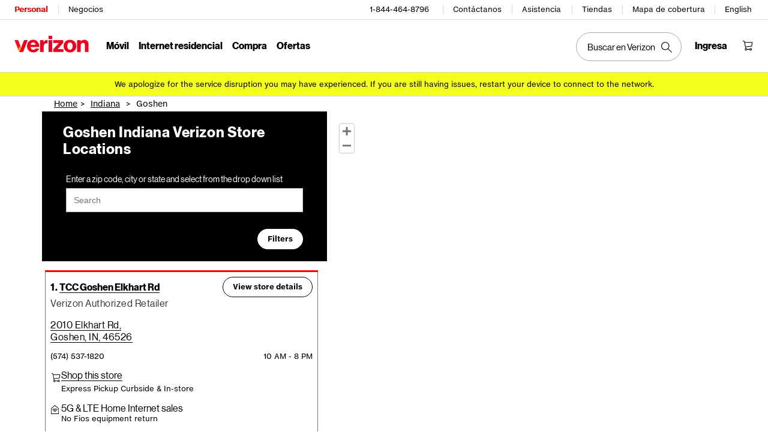

--- FILE ---
content_type: text/css; charset=utf-8
request_url: https://participants.evolv.ai/v1/b02d16aa80/54394271_1768530418106/assets.css
body_size: 6610
content:
html.evolv_web_mobile-optimized-plan-tiles .evolv-mobile-optimized-plan-tiles-plan-tile-section+.mutate-mobile-optimized-plan-tiles-plan-carousel{clip:rect(0 0 0 0);clip-path:inset(50%);overflow:hidden;white-space:nowrap;height:0}html.evolv_web_mobile-optimized-plan-tiles .evolv-mobile-optimized-plan-tiles-all-plans-new,html.evolv_web_mobile-optimized-plan-tiles .evolv-mobile-optimized-plan-tiles-banner-tile{padding:16px;box-shadow:0px 2px 20px rgba(0,0,0,0.06);border-radius:12px}html.evolv_web_mobile-optimized-plan-tiles .evolv-mobile-optimized-plan-tiles-plan-tile{background-color:#f8f7f5;padding:16px;border-radius:12px}html.evolv_web_mobile-optimized-plan-tiles .evolv-mobile-optimized-plan-tiles-plan-tile-banner{font-family:Verizon-NHG-eTX,Helvetica,Arial,sans-serif;font-size:0.6875rem;line-height:1rem;letter-spacing:normal}html.evolv_web_mobile-optimized-plan-tiles .evolv-mobile-optimized-plan-tiles-c8 .mutate-mobile-optimized-plan-tiles-perk p[data-testid=discountBanner],html.evolv_web_mobile-optimized-plan-tiles .evolv-mobile-optimized-plan-tiles-c8 .mutate-mobile-optimized-plan-tiles-perk p[data-testid=promo-badge],html.evolv_web_mobile-optimized-plan-tiles .evolv-mobile-optimized-plan-tiles-c8 .mutate-mobile-optimized-plan-tiles-perk div[data-testid=renderPerkTile] button,html.evolv_web_mobile-optimized-plan-tiles .mutate-mobile-optimized-plan-tiles-veteran-discount a,html.evolv_web_mobile-optimized-plan-tiles .mutate-mobile-optimized-plan-tiles-veteran-discount a>span,html.evolv_web_mobile-optimized-plan-tiles .evolv-mobile-optimized-plan-tiles-plan-tile-features,html.evolv_web_mobile-optimized-plan-tiles .evolv-mobile-optimized-plan-tiles-all-plans-new-feature span,html.evolv_web_mobile-optimized-plan-tiles .evolv-mobile-optimized-plan-tiles-veteran-discount evolv-text-link{font-family:Verizon-NHG-eTX,Helvetica,Arial,sans-serif!important;font-size:0.75rem!important;line-height:1rem!important;letter-spacing:normal!important}html.evolv_web_mobile-optimized-plan-tiles .mutate-mobile-optimized-plan-tiles-veteran-discount p,html.evolv_web_mobile-optimized-plan-tiles .evolv-mobile-optimized-plan-tiles-price-lock p{font-family:Verizon-NHG-DS,Helvetica,Arial,sans-serif;font-size:0.875rem;line-height:1.125rem;letter-spacing:0.03125rem}html.evolv_web_mobile-optimized-plan-tiles .evolv-mobile-optimized-plan-tiles-c8 .mutate-mobile-optimized-plan-tiles-perk p[data-testid=perkPrice],html.evolv_web_mobile-optimized-plan-tiles .evolv-mobile-optimized-plan-tiles-c8 .mutate-mobile-optimized-plan-tiles-perk div[data-testid=renderPerkTile] h3.evolv-mobile-optimized-plan-tiles-perk-title,html.evolv_web_mobile-optimized-plan-tiles .evolv-mobile-optimized-plan-tiles-all-plans-new-heading{font-family:Verizon-NHG-DS,Helvetica,Arial,sans-serif;font-size:1rem;line-height:1.125rem;letter-spacing:0.03125rem}html.evolv_web_mobile-optimized-plan-tiles .evolv-mobile-optimized-plan-tiles-plan-tile-heading,html.evolv_web_mobile-optimized-plan-tiles .evolv-mobile-optimized-plan-tiles div[data-testid=config-page-header] h1{font-family:Verizon-NHG-DS,Helvetica,Arial,sans-serif!important;font-size:1rem!important;line-height:1.25rem!important;letter-spacing:normal!important;margin:0;padding:0}@media screen and (min-width:768px){html.evolv_web_mobile-optimized-plan-tiles .evolv-mobile-optimized-plan-tiles-plan-tile-heading,html.evolv_web_mobile-optimized-plan-tiles .evolv-mobile-optimized-plan-tiles div[data-testid=config-page-header] h1{font-size:1.25rem!important;line-height:1.5rem!important}}html.evolv_web_mobile-optimized-plan-tiles .evolv-mobile-optimized-plan-tiles div[data-testid=config-page-header] h1{font-size:1.5rem!important;line-height:1.75rem!important}@media screen and (min-width:768px){html.evolv_web_mobile-optimized-plan-tiles .evolv-mobile-optimized-plan-tiles div[data-testid=config-page-header] h1{font-size:2rem!important;line-height:2.25rem!important}}html.evolv_web_mobile-optimized-plan-tiles .evolv-mobile-optimized-plan-tiles-plan-tile-heading,html.evolv_web_mobile-optimized-plan-tiles .evolv-mobile-optimized-plan-tiles-plan-tile-banner,html.evolv_web_mobile-optimized-plan-tiles .evolv-mobile-optimized-plan-tiles-all-plans-new-heading,html.evolv_web_mobile-optimized-plan-tiles .evolv-mobile-optimized-plan-tiles-price-lock p{font-weight:700}html.evolv_web_mobile-optimized-plan-tiles body{--evolv-plans-gap: 24px}@media screen and (min-width:768px){html.evolv_web_mobile-optimized-plan-tiles body{--evolv-plans-gap: 48px}}html.evolv_web_mobile-optimized-plan-tiles .evolv-hide,html.evolv_web_mobile-optimized-plan-tiles .evolv-mobile-optimized-plan-tiles-c8 .mutate-mobile-optimized-plan-tiles-perks-toggle,html.evolv_web_mobile-optimized-plan-tiles .evolv-mobile-optimized-plan-tiles-c8 .evolv-mobile-optimized-plan-tiles-perk-price-wrap+.mutate-mobile-optimized-plan-tiles-perk-radio-group,html.evolv_web_mobile-optimized-plan-tiles .evolv-mobile-optimized-plan-tiles-c4 .evolv-mobile-optimized-plan-tiles-all-plans-new-feature-phone-offers{display:none!important}html.evolv_web_mobile-optimized-plan-tiles .evolv-margin-0{margin:0!important}html.evolv_web_mobile-optimized-plan-tiles .evolv-disable-scroll .gnav20-main,html.evolv_web_mobile-optimized-plan-tiles .evolv-disable-scroll main .max-w-\[1272px\].mx-auto,html.evolv_web_mobile-optimized-plan-tiles .evolv-disable-scroll main .md\:max-w-\[1272px\].mx-auto{margin-left:var(--evolv-margin-left)!important}html.evolv_web_mobile-optimized-plan-tiles .evolv-mobile-optimized-plan-tiles #miniCartHeader{border-bottom:none}html.evolv_web_mobile-optimized-plan-tiles .evolv-mobile-optimized-plan-tiles div[data-testid=config-page-header]{margin-bottom:28px}@media screen and (min-width:768px){html.evolv_web_mobile-optimized-plan-tiles .evolv-mobile-optimized-plan-tiles div[data-testid=config-page-header]{margin-bottom:3rem}}html.evolv_web_mobile-optimized-plan-tiles .evolv-mobile-optimized-plan-tiles div[data-testid=plan-client-wrapper]{padding-top:4px}html.evolv_web_mobile-optimized-plan-tiles .evolv-mobile-optimized-plan-tiles-banner-wrap{display:flex;flex-direction:column;gap:var(--evolv-plans-gap);margin:var(--evolv-plans-gap) 0}html.evolv_web_mobile-optimized-plan-tiles .evolv-mobile-optimized-plan-tiles-banner-wrap-below{display:none}@media screen and (min-width:768px){html.evolv_web_mobile-optimized-plan-tiles .evolv-mobile-optimized-plan-tiles-banner-wrap{width:100%;flex-direction:row;gap:24px}html.evolv_web_mobile-optimized-plan-tiles .evolv-mobile-optimized-plan-tiles-banner-wrap>*{flex-basis:50%;flex-shrink:1}html.evolv_web_mobile-optimized-plan-tiles .evolv-mobile-optimized-plan-tiles-banner-wrap-above{display:flex}}html.evolv_web_mobile-optimized-plan-tiles .evolv-mobile-optimized-plan-tiles-banner-tile{display:flex;align-items:center;gap:0.5rem}html.evolv_web_mobile-optimized-plan-tiles .evolv-mobile-optimized-plan-tiles-banner-tile svg{width:24px;flex-shrink:0}html.evolv_web_mobile-optimized-plan-tiles .evolv-mobile-optimized-plan-tiles-price-lock p{text-align:center}html.evolv_web_mobile-optimized-plan-tiles .evolv-mobile-optimized-plan-tiles-price-lock-below{display:none}html.evolv_web_mobile-optimized-plan-tiles .evolv-mobile-optimized-plan-tiles-veteran-discount evolv-text-link{display:inline;font-weight:400;margin-left:0.5rem}html.evolv_web_mobile-optimized-plan-tiles .evolv-mobile-optimized-plan-tiles-all-plans-new{margin:var(--evolv-plans-gap) 0}html.evolv_web_mobile-optimized-plan-tiles .evolv-mobile-optimized-plan-tiles-all-plans-new-above{display:none}html.evolv_web_mobile-optimized-plan-tiles .evolv-mobile-optimized-plan-tiles-all-plans-new-header{width:100%;display:flex;align-items:baseline;justify-content:space-between;gap:1.25rem}html.evolv_web_mobile-optimized-plan-tiles .evolv-mobile-optimized-plan-tiles-all-plans-new-heading{color:#e10014;margin:0;padding:0}@media screen and (min-width:768px){html.evolv_web_mobile-optimized-plan-tiles .evolv-mobile-optimized-plan-tiles-all-plans-new-heading{font-size:1.5rem;line-height:1.75rem;color:#e10014}}html.evolv_web_mobile-optimized-plan-tiles .evolv-mobile-optimized-plan-tiles-all-plans-new-features{margin-top:12px}html.evolv_web_mobile-optimized-plan-tiles .evolv-mobile-optimized-plan-tiles-all-plans-new-feature{display:flex;padding-top:0.5rem;gap:3px}html.evolv_web_mobile-optimized-plan-tiles .evolv-mobile-optimized-plan-tiles-all-plans-new-feature svg{flex-shrink:0;height:16px;max-height:16px;max-width:16px;width:16px;display:inline-block}html.evolv_web_mobile-optimized-plan-tiles .evolv-mobile-optimized-plan-tiles-all-plans-new-details-above{display:none}html.evolv_web_mobile-optimized-plan-tiles .evolv-mobile-optimized-plan-tiles-all-plans-new-details-below{margin-top:16px}@media screen and (min-width:768px){html.evolv_web_mobile-optimized-plan-tiles .evolv-mobile-optimized-plan-tiles-all-plans-new{padding:24px}html.evolv_web_mobile-optimized-plan-tiles .evolv-mobile-optimized-plan-tiles-all-plans-new-header{justify-content:start}html.evolv_web_mobile-optimized-plan-tiles .evolv-mobile-optimized-plan-tiles-all-plans-new-features{display:grid;grid-template-columns:repeat(auto-fill,minmax(250px,1fr))}}html.evolv_web_mobile-optimized-plan-tiles .evolv-mobile-optimized-plan-tiles-plan-tile-section{display:grid;grid-auto-rows:1fr;gap:var(--evolv-plans-gap);margin-top:14px}@media screen and (min-width:1024px){html.evolv_web_mobile-optimized-plan-tiles .evolv-mobile-optimized-plan-tiles-plan-tile-section{display:flex;justify-content:space-between;gap:16px}}html.evolv_web_mobile-optimized-plan-tiles .evolv-mobile-optimized-plan-tiles-plan-tile{display:flex;flex-direction:column;align-items:stretch;padding:0;overflow:hidden}html.evolv_web_mobile-optimized-plan-tiles .evolv-mobile-optimized-plan-tiles-plan-tile[selected]{outline:2px solid black}html.evolv_web_mobile-optimized-plan-tiles .evolv-mobile-optimized-plan-tiles-plan-tile[selected] .evolv-mobile-optimized-plan-tiles-plan-tile-select-component evolv-button{display:none}html.evolv_web_mobile-optimized-plan-tiles .evolv-mobile-optimized-plan-tiles-plan-tile[selected] .evolv-mobile-optimized-plan-tiles-plan-tile-select-component span{display:flex}html.evolv_web_mobile-optimized-plan-tiles .evolv-mobile-optimized-plan-tiles-plan-tile-banner{display:none;align-items:center;gap:0.5rem;color:white;padding:12px 8px}html.evolv_web_mobile-optimized-plan-tiles .evolv-mobile-optimized-plan-tiles-plan-tile-unlimited-ultimate .evolv-mobile-optimized-plan-tiles-plan-tile-banner{background-color:#ee0000}html.evolv_web_mobile-optimized-plan-tiles .evolv-mobile-optimized-plan-tiles-plan-tile-unlimited-plus .evolv-mobile-optimized-plan-tiles-plan-tile-banner{background-color:#333333}html.evolv_web_mobile-optimized-plan-tiles .evolv-mobile-optimized-plan-tiles-plan-tile-unlimited-welcome .evolv-mobile-optimized-plan-tiles-plan-tile-banner{background-color:#6f7171}html.evolv_web_mobile-optimized-plan-tiles .evolv-mobile-optimized-plan-tiles-plan-tile-content{position:relative;flex-grow:1;display:grid;grid-template-columns:auto auto;grid-template-rows:auto 1fr;row-gap:4px;column-gap:12px;text-align:left;padding:16px}html.evolv_web_mobile-optimized-plan-tiles .evolv-mobile-optimized-plan-tiles-plan-tile-header{display:flex;flex-direction:column}html.evolv_web_mobile-optimized-plan-tiles .evolv-mobile-optimized-plan-tiles-plan-tile-left{grid-column:1/2}html.evolv_web_mobile-optimized-plan-tiles .evolv-mobile-optimized-plan-tiles-plan-tile-right{grid-area:1/2/3/3}html.evolv_web_mobile-optimized-plan-tiles .evolv-mobile-optimized-plan-tiles-plan-tile-features{list-style:disc;padding-left:1rem}html.evolv_web_mobile-optimized-plan-tiles .evolv-mobile-optimized-plan-tiles-plan-tile-price-section{text-align:right}html.evolv_web_mobile-optimized-plan-tiles .evolv-mobile-optimized-plan-tiles-plan-tile-price-section p{display:flex;align-items:baseline;justify-content:end}html.evolv_web_mobile-optimized-plan-tiles .evolv-mobile-optimized-plan-tiles-plan-tile-price{font-size:1.5rem}html.evolv_web_mobile-optimized-plan-tiles .evolv-mobile-optimized-plan-tiles-plan-tile-heads-up{display:flex;gap:8px;background-color:#AAD8F9;margin-top:12px;padding:8px;border-radius:8px}html.evolv_web_mobile-optimized-plan-tiles .evolv-mobile-optimized-plan-tiles-plan-tile-heads-up svg{flex-shrink:0}html.evolv_web_mobile-optimized-plan-tiles .evolv-mobile-optimized-plan-tiles-plan-tile-footer{grid-column:1/3;display:flex;justify-content:space-between;align-items:end;margin-top:14px}html.evolv_web_mobile-optimized-plan-tiles .evolv-mobile-optimized-plan-tiles-plan-tile-select-component span{display:none;align-items:center;gap:4px}@media screen and (min-width:1024px){html.evolv_web_mobile-optimized-plan-tiles .evolv-mobile-optimized-plan-tiles-plan-tile{flex-basis:386px;flex-shrink:1}html.evolv_web_mobile-optimized-plan-tiles .evolv-mobile-optimized-plan-tiles-plan-tile-price{font-size:2rem;font-weight:300;line-height:2.125rem;letter-spacing:0.015625 rem}}html.evolv_web_mobile-optimized-plan-tiles .evolv-mobile-optimized-plan-tiles-c7-only{display:none}html.evolv_web_mobile-optimized-plan-tiles .mutate-mobile-optimized-plan-tiles-plans-heading{margin-bottom:var(--evolv-plans-gap)}html.evolv_web_mobile-optimized-plan-tiles .mutate-mobile-optimized-plan-tiles-plans-heading h2{padding:0}html.evolv_web_mobile-optimized-plan-tiles .mutate-mobile-optimized-plan-tiles-veteran-discount{margin:0}html.evolv_web_mobile-optimized-plan-tiles .mutate-mobile-optimized-plan-tiles-plan-client-wrapper{padding-top:4px}html.evolv_web_mobile-optimized-plan-tiles .mutate-mobile-optimized-plan-tiles-all-plans-include{display:none}html.evolv_web_mobile-optimized-plan-tiles .mutate-mobile-optimized-plan-tiles-compare-plan{padding:0;margin:var(--evolv-plans-gap) 0 24px}html.evolv_web_mobile-optimized-plan-tiles .mutate-mobile-optimized-plan-tiles-myplan-banner{padding:12px}html.evolv_web_mobile-optimized-plan-tiles .evolv-mobile-optimized-plan-tiles-c2 .evolv-mobile-optimized-plan-tiles-plan-tile-subheading{display:none}html.evolv_web_mobile-optimized-plan-tiles .evolv-mobile-optimized-plan-tiles-c2 .evolv-mobile-optimized-plan-tiles-plan-tile-banner{display:flex}html.evolv_web_mobile-optimized-plan-tiles .evolv-mobile-optimized-plan-tiles-c3 .evolv-mobile-optimized-plan-tiles-banner-wrap-above{display:none}html.evolv_web_mobile-optimized-plan-tiles .evolv-mobile-optimized-plan-tiles-c3 .evolv-mobile-optimized-plan-tiles-banner-wrap-below{display:flex}html.evolv_web_mobile-optimized-plan-tiles .evolv-mobile-optimized-plan-tiles-c3-v1 .evolv-mobile-optimized-plan-tiles-all-plans-new-above{display:block}html.evolv_web_mobile-optimized-plan-tiles .evolv-mobile-optimized-plan-tiles-c3-v1 .evolv-mobile-optimized-plan-tiles-all-plans-new-below{display:none}html.evolv_web_mobile-optimized-plan-tiles .evolv-mobile-optimized-plan-tiles-c5 .evolv-mobile-optimized-plan-tiles-all-plans-new{background:none;border:none;padding:0 0 8px;box-shadow:none}@media screen and (min-width:768px){html.evolv_web_mobile-optimized-plan-tiles .evolv-mobile-optimized-plan-tiles-c5 .evolv-mobile-optimized-plan-tiles-all-plans-new{padding-top:8px;padding-bottom:20px}}html.evolv_web_mobile-optimized-plan-tiles .evolv-mobile-optimized-plan-tiles-c6 .evolv-mobile-optimized-plan-tiles-all-plans-new-header{align-items:center}html.evolv_web_mobile-optimized-plan-tiles .evolv-mobile-optimized-plan-tiles-c6 .evolv-mobile-optimized-plan-tiles-all-plans-new-details-above{display:block}html.evolv_web_mobile-optimized-plan-tiles .evolv-mobile-optimized-plan-tiles-c6 .evolv-mobile-optimized-plan-tiles-all-plans-new-details-below{display:none}html.evolv_web_mobile-optimized-plan-tiles .evolv-mobile-optimized-plan-tiles-c7 .evolv-mobile-optimized-plan-tiles-c7-only{display:inline}html.evolv_web_mobile-optimized-plan-tiles .evolv-mobile-optimized-plan-tiles-c8 .mutate-mobile-optimized-plan-tiles-perks{grid-template-columns:repeat(auto-fill,minmax(330px,1fr));max-height:unset;gap:1rem}html.evolv_web_mobile-optimized-plan-tiles .evolv-mobile-optimized-plan-tiles-c8 .mutate-mobile-optimized-plan-tiles-perk div[data-testid=perkTileWrapper]{height:136px}html.evolv_web_mobile-optimized-plan-tiles .evolv-mobile-optimized-plan-tiles-c8 .mutate-mobile-optimized-plan-tiles-perk div[data-testid=renderPerkTile]{display:grid;grid-template-columns:136px auto;grid-column-gap:1rem;padding:0}html.evolv_web_mobile-optimized-plan-tiles .evolv-mobile-optimized-plan-tiles-c8 .mutate-mobile-optimized-plan-tiles-perk div[data-testid=renderPerkTile]>.flex-col{flex-direction:row;justify-content:space-between;align-self:end;gap:0.5rem;margin:0 12px 12px 0}html.evolv_web_mobile-optimized-plan-tiles .evolv-mobile-optimized-plan-tiles-c8 .mutate-mobile-optimized-plan-tiles-perk div[data-testid=renderPerkTile]>.flex-col>.mb-auto{margin:auto 0 0}html.evolv_web_mobile-optimized-plan-tiles .evolv-mobile-optimized-plan-tiles-c8 .mutate-mobile-optimized-plan-tiles-perk div[data-testid=renderPerkTile]>*{padding:0}html.evolv_web_mobile-optimized-plan-tiles .evolv-mobile-optimized-plan-tiles-c8 .mutate-mobile-optimized-plan-tiles-perk div[data-testid=renderPerkTile] h3.evolv-mobile-optimized-plan-tiles-perk-title{margin:12px 16px 0 0}html.evolv_web_mobile-optimized-plan-tiles .evolv-mobile-optimized-plan-tiles-c8 .mutate-mobile-optimized-plan-tiles-perk div[data-testid=renderPerkTile] .mt-1{margin-top:2px}html.evolv_web_mobile-optimized-plan-tiles .evolv-mobile-optimized-plan-tiles-c8 .mutate-mobile-optimized-plan-tiles-perk div[data-testid=renderPerkTile] .mt-3,html.evolv_web_mobile-optimized-plan-tiles .evolv-mobile-optimized-plan-tiles-c8 .mutate-mobile-optimized-plan-tiles-perk div[data-testid=renderPerkTile] .mt-6{margin-top:0}html.evolv_web_mobile-optimized-plan-tiles .evolv-mobile-optimized-plan-tiles-c8 .mutate-mobile-optimized-plan-tiles-perk div[data-testid=renderPerkTile] button{min-width:unset}html.evolv_web_mobile-optimized-plan-tiles .evolv-mobile-optimized-plan-tiles-c8 .mutate-mobile-optimized-plan-tiles-perk div[data-testid=renderPerkTile] button>span:first-child{padding:8px 16px}html.evolv_web_mobile-optimized-plan-tiles .evolv-mobile-optimized-plan-tiles-c8 .mutate-mobile-optimized-plan-tiles-perk div[data-testid=renderPerkTile] button>span:last-child{height:32px;width:58px}html.evolv_web_mobile-optimized-plan-tiles .evolv-mobile-optimized-plan-tiles-c8 .mutate-mobile-optimized-plan-tiles-perk-img-wrap{grid-area:1/1/3/2}html.evolv_web_mobile-optimized-plan-tiles .evolv-mobile-optimized-plan-tiles-c8 .mutate-mobile-optimized-plan-tiles-perk-img-wrap,html.evolv_web_mobile-optimized-plan-tiles .evolv-mobile-optimized-plan-tiles-c8 .mutate-mobile-optimized-plan-tiles-perk img{height:100%;width:auto;border-radius:0;flex-shrink:0}html.evolv_web_mobile-optimized-plan-tiles .evolv-mobile-optimized-plan-tiles-c8 .mutate-mobile-optimized-plan-tiles-perk img{height:auto}html.evolv_web_mobile-optimized-plan-tiles .evolv-mobile-optimized-plan-tiles-c8 .mutate-mobile-optimized-plan-tiles-perk h3[data-testid=perkTitle]{font-size:1rem}html.evolv_web_mobile-optimized-plan-tiles .evolv-mobile-optimized-plan-tiles-c8 .mutate-mobile-optimized-plan-tiles-perk p[data-testid=perkPrice]{letter-spacing:normal}html.evolv_web_mobile-optimized-plan-tiles .evolv-mobile-optimized-plan-tiles-c8 .mutate-mobile-optimized-plan-tiles-perk-add-wrap{flex-wrap:wrap;justify-content:end}html.evolv_web_mobile-optimized-plan-tiles .evolv-mobile-optimized-plan-tiles-c8 .mutate-mobile-optimized-plan-tiles-perk-add-wrap>:empty{display:none}

html.evolv_web_fios-order-summary-refresh .evolv-hide{display:none!important}html.evolv_web_fios-order-summary-refresh .evolv-fios-order-summary-refresh-c1-v1 .mutate-fios-order-summary-refresh-header-container{display:none}html.evolv_web_fios-order-summary-refresh .evolv-fios-order-summary-refresh-c2-v1.evolv-desktop .mutate-fios-order-summary-refresh-checkout-container{flex-direction:column}html.evolv_web_fios-order-summary-refresh .evolv-fios-order-summary-refresh-c2-v1.evolv-desktop .mutate-fios-order-summary-refresh-order-summary{width:69%!important}html.evolv_web_fios-order-summary-refresh .evolv-fios-order-summary-refresh-c2-v1.evolv-desktop .mutate-fios-order-summary-refresh-order-summary .ordSumSubscript,html.evolv_web_fios-order-summary-refresh .evolv-fios-order-summary-refresh-c2-v1.evolv-desktop .mutate-fios-order-summary-refresh-order-summary .bpp-cart{width:unset!important}html.evolv_web_fios-order-summary-refresh .evolv-fios-order-summary-refresh-c2-v1.evolv-desktop .mutate-fios-order-summary-refresh-order-items{padding-right:unset!important}html.evolv_web_fios-order-summary-refresh .evolv-fios-order-summary-refresh-c3-v1 .mutate-fios-order-summary-refresh-order-items{display:flex;flex-direction:column;float:none}html.evolv_web_fios-order-summary-refresh .evolv-fios-order-summary-refresh-c3-v1 .mutate-fios-order-summary-refresh-order-items>*{order:10}html.evolv_web_fios-order-summary-refresh .evolv-fios-order-summary-refresh-c3-v1 .mutate-fios-order-summary-refresh-order-items-monthly-savings{order:1}html.evolv_web_fios-order-summary-refresh .evolv-fios-order-summary-refresh-c3-v1 .mutate-fios-order-summary-refresh-order-items-monthly-savings-details{order:2}html.evolv_web_fios-order-summary-refresh .evolv-fios-order-summary-refresh-c3-v1 .mutate-fios-order-summary-refresh-order-items-one-time-charges{order:4}html.evolv_web_fios-order-summary-refresh .evolv-fios-order-summary-refresh-c3-v1 .mutate-fios-order-summary-refresh-order-items-one-time-charges-details{order:5}html.evolv_web_fios-order-summary-refresh .evolv-fios-order-summary-refresh-c3-v1 .mutate-fios-order-summary-refresh-order-items-one-time-savings{order:3}html.evolv_web_fios-order-summary-refresh .evolv-fios-order-summary-refresh-c3-v1 .mutate-fios-order-summary-refresh-order-items-one-time-savings-details{order:3}html.evolv_web_fios-order-summary-refresh .evolv-fios-order-summary-refresh-c3-v1 .mutate-fios-order-summary-refresh-order-items>hr:nth-of-type(1){order:3}html.evolv_web_fios-order-summary-refresh .evolv-fios-order-summary-refresh-c3-v1 .mutate-fios-order-summary-refresh-order-items>hr:nth-of-type(2){order:5}html.evolv_web_fios-order-summary-refresh .evolv-fios-order-summary-refresh-c3-v1 .mutate-fios-order-summary-refresh-order-items>hr:nth-of-type(3){order:3}html.evolv_web_fios-order-summary-refresh .evolv-fios-order-summary-refresh-c4 .evolv-accordion-savings-one-time{padding-left:26px!important;padding-right:26px!important}html.evolv_web_fios-order-summary-refresh .evolv-fios-order-summary-refresh-c4 .evolv-accordion-savings-one-time,html.evolv_web_fios-order-summary-refresh .evolv-fios-order-summary-refresh-c4 .evolv-accordion-savings-monthly{border:1px solid #D8DADA!important;border-radius:12px!important;padding:10px 20px 10px 20px;background-color:#DCF5E6;border-color:#A4E6BD!important;margin-bottom:8px}html.evolv_web_fios-order-summary-refresh .evolv-fios-order-summary-refresh-c4 .evolv-accordion-savings-one-time .header-button,html.evolv_web_fios-order-summary-refresh .evolv-fios-order-summary-refresh-c4 .evolv-accordion-savings-monthly .header-button{padding:1rem 0}html.evolv_web_fios-order-summary-refresh .evolv-fios-order-summary-refresh-c4 .evolv-one-time-charges{border:1px solid #D8DADA!important;border-radius:12px!important;padding:10px 20px 10px 20px;margin-bottom:8px}html.evolv_web_fios-order-summary-refresh .evolv-fios-order-summary-refresh-c4 .mutate-fios-order-summary-refresh-order-items>hr{display:none}html.evolv_web_fios-order-summary-refresh .evolv-fios-order-summary-refresh-c4 .mutate-fios-order-summary-refresh-order-items-due-monthly{border:1px solid #D8DADA!important;border-radius:12px!important;padding:10px 20px 10px 20px;margin:8px 0}html.evolv_web_fios-order-summary-refresh .evolv-fios-order-summary-refresh-c4 .mutate-fios-order-summary-refresh-order-items-due-monthly-details{border:1px solid #D8DADA!important;border-radius:12px!important;padding:10px 20px 10px 20px;border-top-width:0!important}html.evolv_web_fios-order-summary-refresh .evolv-fios-order-summary-refresh-c4 .mutate-fios-order-summary-refresh-order-items-one-time-charges{margin:10px 0}html.evolv_web_fios-order-summary-refresh .evolv-fios-order-summary-refresh-c4 .mutate-fios-order-summary-refresh-order-items-one-time-savings,html.evolv_web_fios-order-summary-refresh .evolv-fios-order-summary-refresh-c4 .mutate-fios-order-summary-refresh-order-items-monthly-savings{display:none}html.evolv_web_fios-order-summary-refresh .evolv-fios-order-summary-refresh-c4 .mutate-fios-order-summary-refresh-order-items h3{font-weight:bold;margin-right:0}html.evolv_web_fios-order-summary-refresh .evolv-fios-order-summary-refresh-c5-v1 .mutate-fios-order-summary-refresh-closer-offer{display:none}html.evolv_web_fios-order-summary-refresh .evolv-fios-order-summary-refresh-c5-v2 .mutate-fios-order-summary-refresh-order-summary{display:flex;flex-direction:column}html.evolv_web_fios-order-summary-refresh .evolv-fios-order-summary-refresh-c5-v2 .mutate-fios-order-summary-refresh-closer-offer{display:block!important;order:15}html.evolv_web_fios-order-summary-refresh .evolv-fios-order-summary-refresh-c5-v2 .mutate-fios-order-summary-refresh-promo-code-section{margin-left:initial}html.evolv_web_fios-order-summary-refresh .evolv-fios-order-summary-refresh-c5-v2 .giftinternetindexsec{display:none!important}html.evolv_web_fios-order-summary-refresh .evolv-fios-order-summary-refresh-c5-v2 #order-summary{display:flex;flex-direction:column}html.evolv_web_fios-order-summary-refresh .evolv-fios-order-summary-refresh-c5-v2 #order-summary .checkoutCTA{order:20}html.evolv_web_fios-order-summary-refresh .evolv-fios-order-summary-refresh-c7-v1 .mutate-fios-order-summary-refresh-special-gifts-items p{background:url('data:image/svg+xml,<svg width="15" height="17" viewBox="0 0 15 17" fill="none" xmlns="http://www.w3.org/2000/svg"><path d="M13.0183 5.07459C14.222 4.42645 14.5924 2.482 13.7591 1.2783C12.9257 0.0745946 11.2591 -0.295776 9.96278 0.444965C9.22204 0.907928 7.92575 3.03756 7.09241 4.42645C6.25908 3.03756 4.96278 0.907928 4.22204 0.444965C2.92575 -0.388369 1.16649 -0.0179981 0.425745 1.2783C-0.777959 3.50052 0.703523 5.44497 3.20352 5.72274H0.518338V16.7413H13.6665V5.63015H10.9813C11.722 5.53756 12.3702 5.35237 13.0183 5.07459ZM1.81463 4.14867C1.07389 3.59311 0.796115 2.57459 1.35167 1.83385C1.81463 1.09311 2.83315 0.907928 3.57389 1.37089C4.40723 2.01904 5.42575 3.68571 6.16649 4.982C4.685 4.88941 2.83315 4.79682 1.81463 4.14867ZM6.53686 15.5376H1.62945V6.74126H6.53686V15.5376ZM10.6109 1.37089C11.3517 0.907928 12.3702 1.09311 12.8332 1.83385C13.2961 2.57459 13.1109 3.68571 12.3702 4.05608C11.3517 4.70422 9.49982 4.79682 8.01834 4.88941C8.66649 3.68571 10.148 1.64867 10.6109 1.37089ZM12.5554 6.74126V15.5376H7.64797V6.74126H12.5554Z" fill="black"/></svg>');background-repeat:no-repeat;padding-left:20px}html.evolv_web_fios-order-summary-refresh .evolv-fios-order-summary-refresh-c7-v2 .mutate-fios-order-summary-refresh-special-gifts-headline{background-color:#EE0000;color:#ffffff;display:inline;font-size:12px;font-weight:bold;line-height:16px;padding:3px 5px}@media (min-width:768px){html.evolv_web_fios-order-summary-refresh .evolv-fios-order-summary-refresh-c8 .mutate-fios-order-summary-refresh-order-details h2{margin-left:26px}html.evolv_web_fios-order-summary-refresh .evolv-fios-order-summary-refresh-c8 .mutate-fios-order-summary-refresh-order-details h2+hr{margin-left:48px!important}html.evolv_web_fios-order-summary-refresh .evolv-fios-order-summary-refresh-c8 .mutate-fios-order-summary-refresh-order-details .reviewOrderTitleCard{margin-bottom:0px}html.evolv_web_fios-order-summary-refresh .evolv-fios-order-summary-refresh-c8 .mutate-fios-order-summary-refresh-order-details .reviewOrderTitle{font-size:20px;font-weight:700}html.evolv_web_fios-order-summary-refresh .evolv-fios-order-summary-refresh-c8 .mutate-fios-order-summary-refresh-order-details .reviewOrderPrice{margin-bottom:10px}}html.evolv_web_fios-order-summary-refresh .evolv-fios-order-summary-refresh-c8 .mutate-fios-order-summary-refresh-plan-items{flex-direction:column;padding-top:0px}html.evolv_web_fios-order-summary-refresh .evolv-fios-order-summary-refresh-c8 .mutate-fios-order-summary-refresh-plan-items-left{align-content:space-between;padding-bottom:10px}@media (min-width:768px){html.evolv_web_fios-order-summary-refresh .evolv-fios-order-summary-refresh-c8 .mutate-fios-order-summary-refresh-plan-items-left{padding-left:24px}}html.evolv_web_fios-order-summary-refresh .evolv-fios-order-summary-refresh-c8 .mutate-fios-order-summary-refresh-plan-items-left>div{border-bottom:1px solid #d8dada;padding-bottom:6px}html.evolv_web_fios-order-summary-refresh .evolv-fios-order-summary-refresh-c8 .mutate-fios-order-summary-refresh-plan-items>div{width:100%}html.evolv_web_fios-order-summary-refresh .evolv-fios-order-summary-refresh-c8 .mutate-fios-order-summary-refresh-plan-items>div .imgStyling,html.evolv_web_fios-order-summary-refresh .evolv-fios-order-summary-refresh-c8 .mutate-fios-order-summary-refresh-plan-items>div .vzLogoImg{display:none}html.evolv_web_fios-order-summary-refresh .evolv-fios-order-summary-refresh-c8 .mutate-fios-order-summary-refresh-plan-items-details{width:100%}html.evolv_web_fios-order-summary-refresh .evolv-fios-order-summary-refresh-c8 .mutate-fios-order-summary-refresh-plan-items-details-list{display:grid;grid-template-columns:1fr auto;grid-template-rows:auto auto auto 1fr auto;gap:0.5rem;width:100%}html.evolv_web_fios-order-summary-refresh .evolv-fios-order-summary-refresh-c8 .mutate-fios-order-summary-refresh-plan-items-details-list>*{grid-column:1/-1;width:100%}html.evolv_web_fios-order-summary-refresh .evolv-fios-order-summary-refresh-c8 .mutate-fios-order-summary-refresh-plan-items-details-list .reviewOrderPlantext{font-size:16px;font-style:normal;font-weight:400}html.evolv_web_fios-order-summary-refresh .evolv-fios-order-summary-refresh-c8 .mutate-fios-order-summary-refresh-plan-items-details-list .planHeader{align-self:center;grid-column:1;font-size:16px;font-weight:normal}html.evolv_web_fios-order-summary-refresh .evolv-fios-order-summary-refresh-c8 .mutate-fios-order-summary-refresh-plan-items-details-list .orderSumSecHeading{align-self:center;grid-column:2;justify-self:end;margin-right:0;font-size:16px}@media (max-width:768px){html.evolv_web_fios-order-summary-refresh .evolv-fios-order-summary-refresh-c8 .mutate-fios-order-summary-refresh-plan-items-details-list .reviewOrderPlantext{font-size:12px}html.evolv_web_fios-order-summary-refresh .evolv-fios-order-summary-refresh-c8 .mutate-fios-order-summary-refresh-plan-items-details-list .planHeader{font-size:14px}html.evolv_web_fios-order-summary-refresh .evolv-fios-order-summary-refresh-c8 .mutate-fios-order-summary-refresh-plan-items-details-list .orderSumSecHeading{font-size:14px}}html.evolv_web_fios-order-summary-refresh .evolv-fios-order-summary-refresh-c8 .mutate-fios-order-summary-refresh-plan-items-edit{float:none!important;grid-row:4}html.evolv_web_fios-order-summary-refresh .evolv-fios-order-summary-refresh-c8 .mutate-fios-order-summary-refresh-plan-items-edit a{float:none;margin-left:0}html.evolv_web_fios-order-summary-refresh .evolv-fios-order-summary-refresh-c8 .mutate-fios-order-summary-refresh-plan-items-edit .reviewOrderRsknEditbtn{font-size:12px}

html.evolv_web_unlocked-offers .evolv-hide{display:none!important}@media screen and (min-width:768px){html.evolv_web_unlocked-offers .evolv-unlocked-offers-c6-v1 .mutate-unlocked-offers-line-details{margin-left:auto}}

html.evolv_web_vmp-transformation-nse .evolv-vmp-transformation-nse-c1-v1 .mutate-vmp-transformation-nse-features p,html.evolv_web_vmp-transformation-nse .evolv-vmp-transformation-nse-c1-v1 .mutate-vmp-transformation-nse-features span,html.evolv_web_vmp-transformation-nse .evolv-vmp-transformation-nse-c1-v1 .evolv-vmp-transformation-nse-footnotes,html.evolv_web_vmp-transformation-nse .evolv-vmp-transformation-nse-c1-v1 .mutate-vmp-transformation-nse-benefits p,html.evolv_web_vmp-transformation-nse .evolv-vmp-transformation-nse-c1-v1 .mutate-vmp-transformation-nse-benefits span,html.evolv_web_vmp-transformation-nse .evolv-vmp-transformation-nse-c1-v1 .mutate-vmp-transformation-nse-benefits ul,html.evolv_web_vmp-transformation-nse .evolv-vmp-transformation-nse-c1-v1 .mutate-vmp-transformation-nse-benefits li{font-family:Verizon-NHG-eTX,Helvetica,Arial,sans-serif!important;font-size:0.6875rem!important;line-height:1rem!important;letter-spacing:normal!important}html.evolv_web_vmp-transformation-nse .evolv-vmp-transformation-nse-c1-v1 .mutate-vmp-transformation-nse-benefits p,html.evolv_web_vmp-transformation-nse .evolv-vmp-transformation-nse-c1-v1 .mutate-vmp-transformation-nse-benefits span,html.evolv_web_vmp-transformation-nse .evolv-vmp-transformation-nse-c1-v1 .mutate-vmp-transformation-nse-benefits ul,html.evolv_web_vmp-transformation-nse .evolv-vmp-transformation-nse-c1-v1 .mutate-vmp-transformation-nse-benefits li{font-size:0.75rem!important;line-height:1rem!important}@media screen and (max-width:767px){html.evolv_web_vmp-transformation-nse .evolv-desktop-only{display:none}}html.evolv_web_vmp-transformation-nse .evolv-vmp-transformation-nse-c1-v1 .evolv-vmp-transformation-nse-footnotes{list-style-type:decimal;padding:0 0 0 15px;color:var(--vds-color-palette-gray44)}html.evolv_web_vmp-transformation-nse .evolv-vmp-transformation-nse-c1-v1 .mutate-vmp-transformation-nse-claims-icon{fill:#E10014;width:21px}html.evolv_web_vmp-transformation-nse .evolv-vmp-transformation-nse-c1-v1 .mutate-vmp-transformation-nse-benefits{margin-top:8px}@media screen and (max-width:639px){html.evolv_web_vmp-transformation-nse .evolv-vmp-transformation-nse-c1-v1 .mutate-vmp-transformation-nse-features{display:flex;flex-flow:column}html.evolv_web_vmp-transformation-nse .evolv-vmp-transformation-nse-c1-v1 .mutate-vmp-transformation-nse-delivery-section{order:2}html.evolv_web_vmp-transformation-nse .evolv-vmp-transformation-nse-c1-v1 .mutate-vmp-transformation-nse-repairs-section{order:1}html.evolv_web_vmp-transformation-nse .evolv-vmp-transformation-nse-c1-v1 .mutate-vmp-transformation-nse-damage-section{order:3}html.evolv_web_vmp-transformation-nse .evolv-vmp-transformation-nse-c1-v1 .mutate-vmp-transformation-nse-benefits{order:4}}html.evolv_web_vmp-transformation-nse .evolv-vmp-transformation-nse-c1-v1 .mutate-vmp-transformation-nse-benefits ul{list-style-type:revert;padding-left:13px;margin-top:4px}html.evolv_web_vmp-transformation-nse .evolv-vmp-transformation-nse-c1-v1 .mutate-vmp-transformation-nse-benefits li+li{margin-top:4px}@media screen and (min-width:768px){html.evolv_web_vmp-transformation-nse .evolv-vmp-transformation-nse-c1-v1 .mutate-vmp-transformation-nse-features p,html.evolv_web_vmp-transformation-nse .evolv-vmp-transformation-nse-c1-v1 .mutate-vmp-transformation-nse-features span,html.evolv_web_vmp-transformation-nse .evolv-vmp-transformation-nse-c1-v1 .mutate-vmp-transformation-nse-features ul{font-family:Verizon-NHG-DS,Helvetica,Arial,sans-serif!important;font-size:0.875rem!important;line-height:1.125rem!important;letter-spacing:0.03125rem!important}html.evolv_web_vmp-transformation-nse .evolv-vmp-transformation-nse-c1-v1 .mutate-vmp-transformation-nse-benefits{grid-column:1/3}html.evolv_web_vmp-transformation-nse .evolv-vmp-transformation-nse-c1-v1 .mutate-vmp-transformation-nse-benefits ul,html.evolv_web_vmp-transformation-nse .evolv-vmp-transformation-nse-c1-v1 .mutate-vmp-transformation-nse-benefits li+li{margin-top:8px}}

html.evolv_web_croec .evolv-text-body-micro,html.evolv_web_croec .evolv-text-body-micro-gray{font-family:Verizon-NHG-eTX,Helvetica,Ariel,sans-serif;font-size:0.6875rem;line-height:1rem;font-weight:400;font-style:normal;letter-spacing:normal}html.evolv_web_croec .evolv-text-body-sm{font-family:Verizon-NHG-eTX,Helvetica,Ariel,sans-serif;font-size:0.75rem;line-height:1rem;font-weight:400;font-style:normal;letter-spacing:normal}html.evolv_web_croec .evolv-text-body-md,html.evolv_web_croec .evolv-croec-c3-v5 div[data-testid=OrderSummarySection] .mutate-croec-due-monthly-section div[class^=SubtitleContainer]>p,html.evolv_web_croec .evolv-croec-c3-v6 div[data-testid=OrderSummarySection] .mutate-croec-due-monthly-section div[class^=SubtitleContainer]>p,html.evolv_web_croec .evolv-text-body-md-lg{font-family:Verizon-NHG-eDS,Helvetica,Ariel,sans-serif;font-size:0.875rem;line-height:1.125rem;font-weight:400;font-style:normal;letter-spacing:0.03125rem;color:#000000}html.evolv_web_croec .evolv-text-body-lg,html.evolv_web_croec .evolv-croec-c3-v5 div[data-testid=OrderSummarySection] .mutate-croec-due-monthly-section div[class^=TextLinkContainer] a,html.evolv_web_croec .evolv-croec-c3-v6 div[data-testid=OrderSummarySection] .mutate-croec-due-monthly-section div[class^=TextLinkContainer] a,html.evolv_web_croec .evolv-button-lg-primary,html.evolv_web_croec .evolv-unbutton,html.evolv_web_croec .evolv-text-title-lg,html.evolv_web_croec .evolv-text-title-lg-bold,html.evolv_web_croec .evolv-text-title-md,html.evolv_web_croec .evolv-text-title-sm,html.evolv_web_croec .evolv-croec-c3-v5 div[data-testid=OrderSummarySection] .mutate-croec-due-monthly-section div[class^=TextLinkContainer]::before,html.evolv_web_croec .evolv-croec-c3-v6 div[data-testid=OrderSummarySection] .mutate-croec-due-monthly-section div[class^=TextLinkContainer]::before,html.evolv_web_croec .evolv-text-title-sm-bold,html.evolv_web_croec .evolv-text-mobile-title-sm,html.evolv_web_croec .evolv-text-mobile-title-sm-bold{font-family:Verizon-NHG-eDS,Helvetica,Ariel,sans-serif;font-size:1rem;line-height:1.25rem;font-weight:400;font-style:normal;letter-spacing:0.03125rem;color:#000000}@media screen and (min-width:751px){html.evolv_web_croec .evolv-text-body-md-lg{font-size:1rem;line-height:1.25rem}}html.evolv_web_croec .evolv-text-mobile-title-sm,html.evolv_web_croec .evolv-text-mobile-title-sm-bold{letter-spacing:normal}html.evolv_web_croec .evolv-text-mobile-title-sm-bold{font-weight:700}html.evolv_web_croec .evolv-text-title-sm,html.evolv_web_croec .evolv-croec-c3-v5 div[data-testid=OrderSummarySection] .mutate-croec-due-monthly-section div[class^=TextLinkContainer]::before,html.evolv_web_croec .evolv-croec-c3-v6 div[data-testid=OrderSummarySection] .mutate-croec-due-monthly-section div[class^=TextLinkContainer]::before,html.evolv_web_croec .evolv-text-title-sm-bold{font-size:1rem;line-height:1.25rem}@media screen and (min-width:751px){html.evolv_web_croec .evolv-text-title-sm,html.evolv_web_croec .evolv-croec-c3-v5 div[data-testid=OrderSummarySection] .mutate-croec-due-monthly-section div[class^=TextLinkContainer]::before,html.evolv_web_croec .evolv-croec-c3-v6 div[data-testid=OrderSummarySection] .mutate-croec-due-monthly-section div[class^=TextLinkContainer]::before,html.evolv_web_croec .evolv-text-title-sm-bold{font-size:1.25rem;line-height:1.5rem}}html.evolv_web_croec .evolv-text-title-sm-bold{font-weight:700}html.evolv_web_croec .evolv-text-title-md{font-size:1.25rem;line-height:1.5rem;letter-spacing:normal}@media screen and (min-width:751px){html.evolv_web_croec .evolv-text-title-md{font-size:1.5rem;line-height:1.75rem}}html.evolv_web_croec .evolv-text-title-lg,html.evolv_web_croec .evolv-text-title-lg-bold{font-size:1.5rem;line-height:1.75rem;letter-spacing:normal}@media screen and (min-width:768px){html.evolv_web_croec .evolv-text-title-lg,html.evolv_web_croec .evolv-text-title-lg-bold{font-size:2rem;line-height:2.25rem}}html.evolv_web_croec .evolv-text-title-lg-bold{font-weight:700}html.evolv_web_croec .evolv-text-body-micro-gray{color:#6f7171}html.evolv_web_croec .evolv-unbutton,html.evolv_web_croec .evolv-button-lg-primary{background:none;border:none;padding:0}html.evolv_web_croec .evolv-unbutton:focus-visible,html.evolv_web_croec .evolv-button-lg-primary:focus-visible{outline:black dashed 0.0625rem;outline-offset:0.125rem}html.evolv_web_croec .evolv-button-lg-primary{border-radius:2.75rem;cursor:pointer;display:flex;align-items:center;justify-content:center;text-align:center;touch-action:manipulation;min-width:4.75rem;outline:none;white-space:nowrap;font-weight:700;background-color:black;color:white;border:0.0625rem solid black;padding:0.75rem 1.5rem}html.evolv_web_croec .evolv-button-lg-primary:active{border-color:#6f7171;background-color:#6f7171}html.evolv_web_croec .evolv-button-lg-primary:focus:not(:hover){outline:none}html.evolv_web_croec .evolv-button-lg-primary:focus:not(:hover)::before{border:0.0625rem dashed black;border-radius:2.75rem;content:"";height:calc(100% + 0.375rem);left:50%;position:absolute;top:50%;transform:translate(-50%,-50%);width:calc(100% + 0.375rem)}html.evolv_web_croec .evolv-button-lg-primary:focus:not(:hover):focus:not(:focus-visible)::before{border:none}html.evolv_web_croec .evolv-button-lg-primary:hover:not(:active){outline:none}html.evolv_web_croec .evolv-button-lg-primary[disabled]{border-color:#d8dada;background-color:#d8dada;cursor:default}html.evolv_web_croec .evolv-button-lg-secondary{color:black;background-color:white}html.evolv_web_croec .evolv-button-lg-secondary[disabled]{color:#6f7171;background-color:white;border-color:#6f7171}html.evolv_web_croec .evolv-hide,html.evolv_web_croec .evolv-croec-c3-v5 div[data-testid=OrderSummarySection] .evolv-croec-savings-tile+#savings-text-contianer,html.evolv_web_croec .evolv-croec-c3-v6 div[data-testid=OrderSummarySection] .evolv-croec-savings-tile+#savings-text-contianer,html.evolv_web_croec .evolv-croec-c3 .evolv-croec-due-monthly-title+.mutate-croec-due-monthly-heading,html.evolv_web_croec .evolv-croec-c3.evolv-hide-savings-modal #savings-modal-overlay,html.evolv_web_croec .evolv-croec-c3.evolv-hide-nbs-modal #nbs-modal{display:none!important}html.evolv_web_croec .evolv-display-block{display:block!important}html.evolv_web_croec .evolv-display-flex{display:flex!important}html.evolv_web_croec .evolv-margin-0{margin:0!important}html.evolv_web_croec .evolv-margin-top-4{margin-top:4px!important}html.evolv_web_croec .evolv-focus{outline:black dashed 0.0625rem;outline-offset:0.125rem;border-radius:2px;padding-bottom:2px;padding-top:1px}html.evolv_web_croec .evolv-white-tile,html.evolv_web_croec .evolv-white-tile-border,html.evolv_web_croec .evolv-croec-c1 .evolv-croec-trade-in-multi-return,html.evolv_web_croec .evolv-croec-c1 .evolv-croec-trade-in{background-color:white;padding:16px;border-radius:8px}html.evolv_web_croec .evolv-white-tile-border,html.evolv_web_croec .evolv-croec-c1 .evolv-croec-trade-in-multi-return,html.evolv_web_croec .evolv-croec-c1 .evolv-croec-trade-in{border:1px solid #6f7171}html.evolv_web_croec .evolv-full-width{position:relative;width:var(--evolv-window-width);left:50%;right:50%;margin-left:calc(0px - (var(--evolv-window-width) / 2));margin-right:calc(0px - (var(--evolv-window-width) / 2))}html.evolv_web_croec .evolv-croec{--evolv-16-to-24: 16px;--evolv-24-to-32: 24px;--evolv-green-26: #008331}@media screen and (min-width:751px){html.evolv_web_croec .evolv-croec{--evolv-16-to-24: 24px;--evolv-24-to-32: 32px}html.evolv_web_croec .evolv-croec .evolv-croec-max-750{display:none!important}html.evolv_web_croec .evolv-croec .evolv-croec-min-751{display:block}}@media screen and (max-width:849px){html.evolv_web_croec .evolv-croec .evolv-croec-max-849{display:block}html.evolv_web_croec .evolv-croec .evolv-croec-min-850{display:none}}html.evolv_web_croec .evolv-croec-c1 .evolv-croec-trade-in{display:flex;flex-direction:column;gap:12px}html.evolv_web_croec .evolv-croec-c1 .evolv-croec-trade-in-new-section{display:flex;flex-direction:column;gap:var(--evolv-24-to-32);margin-top:var(--evolv-24-to-32)}html.evolv_web_croec .evolv-croec-c1 .evolv-croec-trade-in-new-section-trade-ins,html.evolv_web_croec .evolv-croec-c1 .evolv-croec-trade-in-new-section-multi{display:flex;flex-direction:column;gap:var(--evolv-24-to-32)}html.evolv_web_croec .evolv-croec-c1 .evolv-croec-trade-in-header{position:relative;display:grid;grid-template-columns:auto 24px;grid-row-gap:12px}html.evolv_web_croec .evolv-croec-c1 .evolv-croec-trade-in-header [name=trash-can]{grid-column:2/3;margin:-8px -8px 0 0}html.evolv_web_croec .evolv-croec-c1 .evolv-croec-trade-in-header>*{grid-column:1/2}html.evolv_web_croec .evolv-croec-c1 .evolv-croec-trade-in-badge{background-color:#008331;border-radius:2px;padding:2px 6px;justify-self:start;align-self:start}html.evolv_web_croec .evolv-croec-c1 .evolv-croec-trade-in-subheader{display:flex;flex-direction:column;gap:8px}html.evolv_web_croec .evolv-croec-c1 .evolv-croec-trade-in-savings{display:flex;flex-direction:column;gap:4px}html.evolv_web_croec .evolv-croec-c1 .evolv-croec-trade-in-savings+.evolv-croec-trade-in-row{border-top:1px solid #d8dada;padding-top:12px}html.evolv_web_croec .evolv-croec-c1 .evolv-croec-trade-in-row{display:flex;justify-content:space-between}html.evolv_web_croec .evolv-croec-c1 .evolv-croec-trade-in-shipping{display:grid;grid-template-columns:1fr auto;grid-row-gap:4px;gird-column-gap:16px}html.evolv_web_croec .evolv-croec-c1 .evolv-croec-trade-in-shipping evolv-title,html.evolv_web_croec .evolv-croec-c1 .evolv-croec-trade-in-shipping evolv-body{grid-column:1/2}html.evolv_web_croec .evolv-croec-c1 .evolv-croec-trade-in-shipping evolv-text-link{grid-area:1/2/2/3}html.evolv_web_croec .evolv-croec-c1 .evolv-croec-trade-in-footer{display:flex;flex-direction:column;gap:32px}html.evolv_web_croec .evolv-croec-c1 .evolv-croec-trade-in+.mutate-croec-trade-in{display:none}html.evolv_web_croec .evolv-croec-c1 .evolv-croec-trade-in-multi{display:flex;flex-direction:column;gap:var(--evolv-24-to-32)}html.evolv_web_croec .evolv-croec-c1 .evolv-croec-trade-in-multi-return{display:flex;flex-direction:column;gap:8px}html.evolv_web_croec .evolv-croec-c1 .mutate-croec-trade-in-section{display:flex;flex-direction:column;gap:var(--evolv-24-to-32)}@media screen and (min-width:751px){html.evolv_web_croec .evolv-croec-c1 .evolv-croec-trade-in-header{grid-row-gap:24px}html.evolv_web_croec .evolv-croec-c1 .evolv-croec-trade-in-footer{flex-direction:row;align-items:baseline;justify-content:space-between;margin-top:12px}}html.evolv_web_croec .evolv-croec-c3 div[data-testid=OrderSummarySection]{display:flex;flex-direction:column}html.evolv_web_croec .evolv-croec-c3 div[data-testid=OrderSummarySection] div[type=secondary]{display:none}html.evolv_web_croec .evolv-croec-c3 div[data-testid=OrderSummarySection] .mutate-croec-savings-section{margin:0;padding:1.5rem 0}html.evolv_web_croec .evolv-croec-c3 div[data-testid=OrderSummarySection] #taxesAndSurchages{order:10;border-top:1px solid #d8dada;padding-top:1.5rem!important}html.evolv_web_croec .evolv-croec-c3.evolv-hide-nbs-modal{overflow:visible!important;width:auto!important}html.evolv_web_croec .evolv-croec-c3.evolv-hide-savings-modal{overflow:visible!important;width:auto!important}html.evolv_web_croec .evolv-croec-c3-v1 .mutate-croec-savings-section,html.evolv_web_croec .evolv-croec-c3-v1 .mutate-croec-due-monthly-section{border-top:1px solid #d8dada}html.evolv_web_croec .evolv-croec-c3-v2 .mutate-croec-savings-section{border-top:1px solid #d8dada}html.evolv_web_croec .evolv-croec-c3-v2 .mutate-croec-due-today-section{order:3;border-top:1px solid #d8dada}html.evolv_web_croec .evolv-croec-c3-v3 .mutate-croec-savings-section{order:1}html.evolv_web_croec .evolv-croec-c3-v3 .mutate-croec-due-monthly-section{order:2;border-top:1px solid #d8dada}html.evolv_web_croec .evolv-croec-c3-v3 .mutate-croec-due-today-section{order:3;border-top:1px solid #d8dada}html.evolv_web_croec .evolv-croec-c3-v4 .mutate-croec-savings-section{order:1}html.evolv_web_croec .evolv-croec-c3-v4 .mutate-croec-due-monthly-section{order:2}html.evolv_web_croec .evolv-croec-c3-v4 .mutate-croec-due-today-section{order:3;border-top:1px solid #d8dada}html.evolv_web_croec .evolv-croec-c3-v4 .evolv-croec-has-savings .mutate-croec-due-monthly-section{border-top:1px solid #d8dada}@media screen and (min-width:751px){html.evolv_web_croec .evolv-croec-c3-v5 .order,html.evolv_web_croec .evolv-croec-c3-v6 .order{padding-left:24px;padding-right:24px}}html.evolv_web_croec .evolv-croec-c3-v5 div[data-testid=OrderSummarySection],html.evolv_web_croec .evolv-croec-c3-v6 div[data-testid=OrderSummarySection]{display:grid;grid-template-columns:var(--evolv-16-to-24) auto var(--evolv-16-to-24)}html.evolv_web_croec .evolv-croec-c3-v5 div[data-testid=OrderSummarySection]>*,html.evolv_web_croec .evolv-croec-c3-v6 div[data-testid=OrderSummarySection]>*{grid-column:2/3}html.evolv_web_croec .evolv-croec-c3-v5 div[data-testid=OrderSummarySection] .evolv-croec-savings-tile,html.evolv_web_croec .evolv-croec-c3-v6 div[data-testid=OrderSummarySection] .evolv-croec-savings-tile{display:flex;flex-direction:column;gap:16px;padding:var(--evolv-16-to-24);border-radius:12px;background-color:#dcf5e6}html.evolv_web_croec .evolv-croec-c3-v5 div[data-testid=OrderSummarySection] .evolv-croec-savings-row,html.evolv_web_croec .evolv-croec-c3-v6 div[data-testid=OrderSummarySection] .evolv-croec-savings-row{display:flex;justify-content:space-between}html.evolv_web_croec .evolv-croec-c3-v5 div[data-testid=OrderSummarySection] .evolv-croec-fee-section,html.evolv_web_croec .evolv-croec-c3-v6 div[data-testid=OrderSummarySection] .evolv-croec-fee-section{order:3;display:flex;flex-direction:column;gap:24px;padding-bottom:24px}html.evolv_web_croec .evolv-croec-c3-v5 div[data-testid=OrderSummarySection] .evolv-croec-fee-subtitle,html.evolv_web_croec .evolv-croec-c3-v6 div[data-testid=OrderSummarySection] .evolv-croec-fee-subtitle{margin-top:8px}html.evolv_web_croec .evolv-croec-c3-v5 div[data-testid=OrderSummarySection] .evolv-croec-fee-row,html.evolv_web_croec .evolv-croec-c3-v6 div[data-testid=OrderSummarySection] .evolv-croec-fee-row{display:flex;justify-content:space-between}html.evolv_web_croec .evolv-croec-c3-v5 div[data-testid=OrderSummarySection] .evolv-croec-fee-prices,html.evolv_web_croec .evolv-croec-c3-v6 div[data-testid=OrderSummarySection] .evolv-croec-fee-prices{display:flex;flex-direction:column;text-align:right;gap:4px}html.evolv_web_croec .evolv-croec-c3-v5 div[data-testid=OrderSummarySection] .mutate-croec-due-monthly-section,html.evolv_web_croec .evolv-croec-c3-v6 div[data-testid=OrderSummarySection] .mutate-croec-due-monthly-section{order:1}html.evolv_web_croec .evolv-croec-c3-v5 div[data-testid=OrderSummarySection] .mutate-croec-due-monthly-section div[data-testid=listClick] div[class^=ChildWrapper],html.evolv_web_croec .evolv-croec-c3-v6 div[data-testid=OrderSummarySection] .mutate-croec-due-monthly-section div[data-testid=listClick] div[class^=ChildWrapper]{flex-direction:column;align-items:start}html.evolv_web_croec .evolv-croec-c3-v5 div[data-testid=OrderSummarySection] .mutate-croec-due-monthly-section div[class^=SubtitleContainer]>p,html.evolv_web_croec .evolv-croec-c3-v6 div[data-testid=OrderSummarySection] .mutate-croec-due-monthly-section div[class^=SubtitleContainer]>p{color:#6f7171;margin-top:16px}html.evolv_web_croec .evolv-croec-c3-v5 div[data-testid=OrderSummarySection] .mutate-croec-due-monthly-section div[class^=TextLinkContainer],html.evolv_web_croec .evolv-croec-c3-v6 div[data-testid=OrderSummarySection] .mutate-croec-due-monthly-section div[class^=TextLinkContainer]{display:flex;justify-content:space-between;max-width:initial;width:100%;padding:0;margin-top:24px}html.evolv_web_croec .evolv-croec-c3-v5 div[data-testid=OrderSummarySection] .mutate-croec-due-monthly-section div[class^=TextLinkContainer]::before,html.evolv_web_croec .evolv-croec-c3-v6 div[data-testid=OrderSummarySection] .mutate-croec-due-monthly-section div[class^=TextLinkContainer]::before{content:"Ongoing monthly charges & credits"}@media screen and (min-width:751px){html.evolv_web_croec .evolv-croec-c3-v5 div[data-testid=OrderSummarySection] .mutate-croec-due-monthly-section div[class^=TextLinkContainer]::before,html.evolv_web_croec .evolv-croec-c3-v6 div[data-testid=OrderSummarySection] .mutate-croec-due-monthly-section div[class^=TextLinkContainer]::before{content:"Monthly charges & credits"}}html.evolv_web_croec .evolv-croec-c3-v5 div[data-testid=OrderSummarySection] .mutate-croec-due-monthly-section+.evolv-croec-fee-section,html.evolv_web_croec .evolv-croec-c3-v6 div[data-testid=OrderSummarySection] .mutate-croec-due-monthly-section+.evolv-croec-fee-section{padding-top:24px;border-top:1px solid #d8dada}html.evolv_web_croec .evolv-croec-c3-v5 div[data-testid=OrderSummarySection] .mutate-croec-savings-section,html.evolv_web_croec .evolv-croec-c3-v6 div[data-testid=OrderSummarySection] .mutate-croec-savings-section{grid-column:1/4;padding:0 0 32px;border-top:none;order:2}html.evolv_web_croec .evolv-croec-c3-v5 div[data-testid=OrderSummarySection] .mutate-croec-savings-section:before,html.evolv_web_croec .evolv-croec-c3-v6 div[data-testid=OrderSummarySection] .mutate-croec-savings-section:before{content:"";display:block;padding-top:32px;margin:0 16px;border-top:1px solid #d8dada}html.evolv_web_croec .evolv-croec-c3-v5 div[data-testid=OrderSummarySection] .mutate-croec-due-today-section,html.evolv_web_croec .evolv-croec-c3-v6 div[data-testid=OrderSummarySection] .mutate-croec-due-today-section{order:4;border-top:1px solid #d8dada}html.evolv_web_croec .evolv-croec-c3-v5 div[data-testid=OrderSummarySection] .mutate-croec-due-today-section button,html.evolv_web_croec .evolv-croec-c3-v6 div[data-testid=OrderSummarySection] .mutate-croec-due-today-section button{display:none}html.evolv_web_croec .evolv-croec-c3-v5 div[data-testid=OrderSummarySection] .mutate-croec-due-today-section div[data-testid=date-test-id],html.evolv_web_croec .evolv-croec-c3-v6 div[data-testid=OrderSummarySection] .mutate-croec-due-today-section div[data-testid=date-test-id]{padding-right:0}html.evolv_web_croec .evolv-croec-c3-v5 div[data-testid=OrderSummarySection] .mutate-croec-due-today-section div[class^=TitleWrapper] p,html.evolv_web_croec .evolv-croec-c3-v6 div[data-testid=OrderSummarySection] .mutate-croec-due-today-section div[class^=TitleWrapper] p{font-weight:700}html.evolv_web_croec .evolv-croec-c3-v5 div[data-testid=OrderSummarySection] .mutate-croec-due-today-section #taxesAndFeeText,html.evolv_web_croec .evolv-croec-c3-v6 div[data-testid=OrderSummarySection] .mutate-croec-due-today-section #taxesAndFeeText{display:none}html.evolv_web_croec .evolv-croec-c3-v5 div[data-testid=OrderSummarySection] .mutate-croec-due-today-section div[id^=accordionDetail] div[class^=ChildWrapper],html.evolv_web_croec .evolv-croec-c3-v6 div[data-testid=OrderSummarySection] .mutate-croec-due-today-section div[id^=accordionDetail] div[class^=ChildWrapper]{display:flex;flex-direction:column;gap:24px}html.evolv_web_croec .evolv-croec-c3-v5 div[data-testid=OrderSummarySection] .mutate-croec-due-today-section div[id^=accordionDetail] div[class^=ChildWrapper]>*,html.evolv_web_croec .evolv-croec-c3-v6 div[data-testid=OrderSummarySection] .mutate-croec-due-today-section div[id^=accordionDetail] div[class^=ChildWrapper]>*{margin:0}html.evolv_web_croec .evolv-croec-c3-v6 div[data-testid=OrderSummarySection] .evolv-croec-fee-section{border-top:1px solid #d8dada;padding-top:24px}html.evolv_web_croec .evolv-croec-c3-v6 div[data-testid=OrderSummarySection] .mutate-croec-savings-section{order:0;padding:var(--evolv-16-to-24) 0}html.evolv_web_croec .evolv-croec-c3-v6 div[data-testid=OrderSummarySection] .mutate-croec-savings-section:before{content:initial}html.evolv_web_croec .evolv-croec-c3-v6 div[data-testid=OrderSummarySection] .mutate-croec-promo-code{order:1;padding-top:0!important}html.evolv_web_croec .evolv-croec-c3-v7 .mutate-croec-savings-section{order:1;background-color:#dcf5e6;margin-top:var(--evolv-16-to-24)!important;padding:var(--evolv-24-to-32) 1rem!important;border-radius:0.75rem}html.evolv_web_croec .evolv-croec-c3-v7 .mutate-croec-savings-section #savingsSubText{margin-top:4px}@media screen and (min-width:751px){html.evolv_web_croec .evolv-croec-c3-v7 .mutate-croec-savings-section{margin:var(--evolv-16-to-24) -1rem 0!important}}html.evolv_web_croec .evolv-croec-c3-v7 .mutate-croec-due-monthly-section{order:2}html.evolv_web_croec .evolv-croec-c3-v7 .mutate-croec-due-today-section{order:3;border-top:1px solid #d8dada}html.evolv_web_croec .evolv-croec-c3-v7 .evolv-croec-savings-text+.mutate-croec-savings-text{display:none}html.evolv_web_croec .evolv-croec-c3-v8 .mutate-croec-due-today-section{order:1}html.evolv_web_croec .evolv-croec-c3-v8 .mutate-croec-due-monthly-section{order:2;border-top:1px solid #d8dada}html.evolv_web_croec .evolv-croec-c3-v8 .mutate-croec-savings-section{order:3;background-color:#dcf5e6;margin:0 -1rem;padding:var(--evolv-24-to-32) 1rem!important;border-radius:0.75rem}html.evolv_web_croec .evolv-croec-c3-v8 .mutate-croec-savings-section #savingsSubText{margin-top:4px}@media screen and (min-width:751px){html.evolv_web_croec .evolv-croec-c3-v8 .mutate-croec-savings-section{margin:0 -1rem 0!important}}html.evolv_web_croec .evolv-croec-c3-v8 .evolv-croec-savings-text+.mutate-croec-savings-text{display:none}

html.evolv_web_byod-ppp body.evolv-byod-ppp .mutate-byod-ppp-accordion-plan-tiles-container{display:flex;flex-direction:column}html.evolv_web_byod-ppp body.evolv-byod-ppp .mutate-byod-ppp-accordion-plan-tiles-container div[class^=ExtendedToggleWrapper-VDS__sc]{order:10}html.evolv_web_byod-ppp body.evolv-byod-ppp .mutate-byod-ppp-accordion-plan-tiles-container div[class^=AllPlansTileWrapper-VDS__sc]{order:20}html.evolv_web_byod-ppp body.evolv-byod-ppp .mutate-byod-ppp-accordion-plan-tiles-container div[class^=DesktopDataTilesWrapper-VDS],html.evolv_web_byod-ppp body.evolv-byod-ppp .mutate-byod-ppp-accordion-plan-tiles-container div[class^=TabletDataTilesWrapper-VDS]{order:30}html.evolv_web_byod-ppp body.evolv-byod-ppp .mutate-byod-ppp-accordion-plan-tiles-container div[class^=PromoBannerWrapper-VDS__sc]{order:40}html.evolv_web_byod-ppp body.evolv-byod-ppp .mutate-byod-ppp-accordion-plan-tiles-container div[class^=ButtonGroupWrapper-VDS__sc]{order:50}html.evolv_web_byod-ppp body.evolv-byod-ppp .mutate-byod-ppp-accordion-plan-tiles-container div[class^=FootnoteWrapper-VDS__sc]{order:60}html.evolv_web_byod-ppp body.evolv-byod-ppp .mutate-byod-ppp-accordion-plan-tiles-container div[class^=HelperTextWrapper-VDS__sc]{order:70}html.evolv_web_byod-ppp body.evolv-byod-ppp.evolv-byod-ppp-c1-v1 .mutate-byod-ppp-accordion-plan-tiles-container .mutate-byod-ppp-all-plans-include-banner{order:35}html.evolv_web_byod-ppp body.evolv-byod-ppp.evolv-byod-ppp-c3-v1 .mutate-byod-ppp-accordion-plan-tiles-container .mutate-byod-ppp-4x-faster>div{display:none}html.evolv_web_byod-ppp body.evolv-byod-ppp.evolv-byod-ppp-c4-v1 .mutate-byod-ppp-accordion-plan-tiles-container .mutate-byod-ppp-upgrade-copy{display:none}html.evolv_web_byod-ppp .evolv-hide{display:none}html.evolv_web_byod-ppp .evolv-emphasis{font-weight:700}html.evolv_web_byod-ppp .evolv-red{color:#EE0000}

--- FILE ---
content_type: application/javascript; charset=utf-8
request_url: https://espanol.verizon.com/pa6x2NDxr/5JODE4o/wG4/5aQmpimk/tJpacL7D/aFVpKQ/UkcvNz/VpclgB?v=23d6833f-aa05-5fe6-cf34-3b68e0840211
body_size: 167881
content:
(function pQzNSdwrWC(){hY();RW1();var Em;vD1();var k9=function(){return ["\x6c\x65\x6e\x67\x74\x68","\x41\x72\x72\x61\x79","\x63\x6f\x6e\x73\x74\x72\x75\x63\x74\x6f\x72","\x6e\x75\x6d\x62\x65\x72"];};var Oq=function(YJ,qv){return YJ-qv;};var tR=function(vJ,Qq){return vJ<=Qq;};var KB=function dv(IY,Fs){var As=dv;while(IY!=Rl){switch(IY){case CR:{while(Bq(Pk,V)){if(tl(UJ[DH[wH]],Em[DH[ds]])&&On(UJ,T1[DH[V]])){if(Tk(T1,pq)){cH+=Mv(fR,[Zq]);}return cH;}if(bB(UJ[DH[wH]],Em[DH[ds]])){var rv=hR[T1[UJ[V]][V]];var vb=dv(SJ,[rv,zv,UJ[ds],Oq(Cq(Zq,nB[Oq(nB.length,ds)]),nk()),Pk]);cH+=vb;UJ=UJ[V];Pk-=GH(GB,[vb]);}else if(bB(T1[UJ][DH[wH]],Em[DH[ds]])){var rv=hR[T1[UJ][V]];var vb=dv(SJ,[rv,xk,V,Oq(Cq(Zq,nB[Oq(nB.length,ds)]),nk()),Pk]);cH+=vb;Pk-=GH(GB,[vb]);}else{cH+=Mv(fR,[Zq]);Zq+=T1[UJ];--Pk;};++UJ;}IY-=jG;}break;case mK:{var g9=Dv[Yb];IY=wl;var Ym=V;}break;case DY:{IY+=Us;return cH;}break;case RH:{IY+=WG;if(mH(Fn,Uk[Ik[V]])){do{CB()[Uk[Fn]]=nn(Oq(Fn,PG))?function(){JG=[];dv.call(this,kl,[Uk]);return '';}:function(){var jk=Uk[Fn];var wB=CB()[jk];return function(rl,fB,S,qY,IR){if(bB(arguments.length,V)){return wB;}var Nk=dv.call(null,c1,[rl,fB,S,Km,Db]);CB()[jk]=function(){return Nk;};return Nk;};}();++Fn;}while(mH(Fn,Uk[Ik[V]]));}}break;case dl:{nB.pop();IY-=Rv;}break;case qq:{IY=Rl;for(var cm=V;mH(cm,Vv[DH[V]]);++cm){MR()[Vv[cm]]=nn(Oq(cm,GY))?function(){pq=[];dv.call(this,KJ,[Vv]);return '';}:function(){var w6=Vv[cm];var r7=MR()[w6];return function(Z6,q0,Q6,j2,Hh){if(bB(arguments.length,V)){return r7;}var FN=dv(SJ,[wH,Rd,Q6,j2,Hh]);MR()[w6]=function(){return FN;};return FN;};}();}}break;case wl:{while(mH(Ym,g9.length)){var fS=BZ(g9,Ym);var xc=BZ(KN.JY,L8++);qd+=Mv(fR,[K7(XP(GN(fS),GN(xc)),XP(fS,xc))]);Ym++;}IY=Cb;}break;case Cb:{IY-=x1;return qd;}break;case Pv:{var Tr=x5[Vd];IY-=AB;for(var S2=Oq(Tr.length,ds);On(S2,V);S2--){var gd=z7(Cq(Oq(Cq(S2,Zh),nB[Oq(nB.length,ds)]),nk()),VN.length);var j8=BZ(Tr,S2);var UF=BZ(VN,gd);tN+=Mv(fR,[K7(GN(K7(j8,UF)),XP(j8,UF))]);}}break;case v9:{return kO(Xl,[tN]);}break;case N9:{return dv(vB,[H0]);}break;case h9:{IY+=tB;var fc=Oq(Mh.length,ds);while(On(fc,V)){var b8=z7(Cq(Oq(Cq(fc,XN),nB[Oq(nB.length,ds)]),nk()),Y5.length);var fN=BZ(Mh,fc);var HF=BZ(Y5,b8);H0+=Mv(fR,[K7(XP(GN(fN),GN(HF)),XP(fN,HF))]);fc--;}}break;case vn:{IY=Rl;return k7;}break;case MY:{for(var mE=V;mH(mE,zO[cN()[tZ(V)].apply(null,[HZ,gX,U5,Jr])]);mE=Cq(mE,ds)){(function(){var WZ=zO[mE];var BF=mH(mE,jE);nB.push(AZ);var U2=BF?tl(typeof X2()[A0(ds)],Cq('',[][[]]))?X2()[A0(V)](E8,AS,Cr,g5):X2()[A0(ds)].call(null,AN,Jh,Q0,tO):Hc()[U0(V)].apply(null,[sO(X6),jN]);var RX=BF?Em[lc()[cX(V)](nd,WX)]:Em[qh()[hr(V)](WO,Br,nn(ds),nd)];var qE=Cq(U2,WZ);G[qE]=function(){var R5=RX(sd(WZ));G[qE]=function(){return R5;};return R5;};nB.pop();}());}IY+=Hq;}break;case jl:{var Vd=Fs[Y];var Zh=Fs[sq];var c0=Fs[wl];IY+=nl;var mX=Fs[Ws];var VN=x5[nS];var tN=Cq([],[]);}break;case AY:{IY-=lY;while(mH(V8,nF.length)){Dr()[nF[V8]]=nn(Oq(V8,j6))?function(){return GH.apply(this,[nK,arguments]);}:function(){var CO=nF[V8];return function(d0,dS){var nh=KN(d0,dS);Dr()[CO]=function(){return nh;};return nh;};}();++V8;}}break;case Vn:{var T0=Cq([],[]);IY=KY;kF=Cq(Oq(w8,nB[Oq(nB.length,ds)]),nk());}break;case YR:{var Yb=Fs[Y];IY+=xY;var OF=Fs[sq];var qd=Cq([],[]);var L8=z7(Cq(Oq(OF,nB[Oq(nB.length,ds)]),nk()),xr);}break;case FG:{var nF=Fs[Y];t8(nF[V]);IY-=Gl;var V8=V;}break;case FB:{if(mH(d7,qN.length)){do{cN()[qN[d7]]=nn(Oq(d7,US))?function(){return GH.apply(this,[mk,arguments]);}:function(){var rS=qN[d7];return function(v0,hE,jZ,JE){var k5=RO.call(null,v0,KS,nS,JE);cN()[rS]=function(){return k5;};return k5;};}();++d7;}while(mH(d7,qN.length));}IY-=Nm;}break;case vB:{var nO=Fs[Y];KN=function(D0,KE){return dv.apply(this,[YR,arguments]);};return t8(nO);}break;case hs:{return [[sO(Dh),xr,Md,PG,sO(ZS),Oh,ds],[nP,sO(md),V,sO(P7),gh,sO(j6),dF],[],[sO(j6),US,sO(ds)],[],[],[],[],[sO(GY),gh,US]];}break;case l1:{IY=Rl;return T0;}break;case pk:{return [ZS,sO(P7),sO(PG),Km,V,sO(X6),Rh,sO(nP),sO(md),wH,[ds],sO(Id),bh,US,sO(j6),sO(j6),sO(gF),Gd,sO(xr),sO(wH),nP,sO(ds),sO(I7),md,wH,sO(P7),QZ,md,sO(QZ),gh,md,sO(LF),mr,wH,I7,sO(Md),WX,sO(AS),md,sO(wH),sO(nP),US,sO(wH),nd,sO(J0),QZ,sO(PG),nd,sO(Id),ds,sO(I7),W5,FF,sO(fO),Md,sO(j6),ds,sO(Jh),Jh,fO,sO(fO),sO(wH),FF,sO(I7),md,Dh,FF,sO(j6),P7,sO(FF),sO(FF),[QZ],sO(md),Md,sO(FF),Md,sO(GY),fO,V,sO(PG),sO(md),sO(US),sO(wH),xr,[PG],sO(Cr),X6,gh,sO(PG),sO(ds),sO(wH),fO,sO(Id),ZO,V,sO(PG),sO(wH),sO(PG),sO(md),I7,sO(md),ds,QZ,sO(QZ),wH,sO(US),xr,sO(fO),ds,nP,sO(FF),sO(ds),sO(PG),xr,ds,sO(md),sO(P7),sO(Yr),W5,sO(md),sO(md),sO(US),dF,sO(GY),fO,sO(Md),QZ,sO(j6),nd,sO(fh),sO(PG),GY,sO(j6),j6,sO(GY),sO(QZ),nd,sO(J0),PG,sO(PG),gh,sO(md),sO(PG),gh,US,sO(mr),sO(j6),sO(QZ),[US],sO(RS),ZO,sO(md),md,md,sO(fO),FF,sO(P7),gh,US,j6,GY,sO(lO),dh,Xc,Md,sO(ds),sO(j6),sO(wH),xr,ds,GY,gF,fO,PG,[PG],sO(dh),[QZ],sO(fO),US,sO(wH),sO(P7),sO(gh),AS,V,P7,sO(Oh),fO,sO(j6),sO(QZ),[US],sO(J0),HP,gh,sO(md),V,Xc,sO(Oh),QZ,sO(QZ),gh,sO(I7),Md,sO(GY),sO(Oh),dF,sO(QZ),gh,sO(I7),sO(FF),fO,V,sO(j6),sO(ds),j6,sO(ds),sO(gh),sO(fO),xr,sO(PG),ds,sO(md),xr,sO(Oh),[V],sO(mr),x8,sO(fO),GY,sO(nP),sO(md),gh,sO(wH),j6,wH,sO(md),sO(wH),md,PG,nd,sO(RS),PG,wH,V,I7,[ds],sO(xr),US,FF,sO(Yr),j6,gh,sO(Xc),xr,sO(fO),[V]];}break;case kl:{var Uk=Fs[Y];var Fn=V;IY=RH;}break;case TB:{IY+=Wq;dZ=[[sO(DZ),Rd,Md,sO(j6),ds,sO(wH),ZS,sO(n0),sO(DZ)],[],[],[],[sO(P7),sO(I7),ds,Km,sO(b6)],[sO(Km),US,sO(ds)],[],[],[],[V,P7,sO(Oh),fO],[sO(FF),P7,sO(Km)],[md,sO(I7),sO(Md)],[],[Yr,PG,sO(GY)]];}break;case SJ:{var T1=Fs[Y];IY+=Ll;var hZ=Fs[sq];var UJ=Fs[wl];var vP=Fs[Ws];var Pk=Fs[JH];if(bB(typeof T1,DH[md])){T1=pq;}var cH=Cq([],[]);Zq=Cq(Oq(vP,nB[Oq(nB.length,ds)]),nk());}break;case Ck:{FP=[x0,sO(QZ),j6,V,sO(QZ),gh,sO(QZ),sO(wH),sO(Db),tF,ZO,sO(ds),US,sO(fO),gh,US,nd,sO(LF),sO(US),I7,[PG],tO,md,sO(pO),QZ,[V],Cr,Yr,sO(xr),sO(bh),sO(md),US,sO(wH),xr,sO(Yr),ds,Xc,sO(tF),Lc,xr,sO(fO),sO(FF),[P7],sO(W5),lO,[j6],xr,sO(wH),QZ,sO(RS),lO,US,sO(wH),sO(gh),sO(PG),Oh,ZS,[Km],fO,FF,sO(fO),I7,ds,j6,sO(fO),sO(wH),FF,ds,sO(md),sO(P7),nd,sO(LF),sO(ds),sO(md),nd,sO(Id),sO(wH),PG,sO(US),Xc,sO(n0),ZO,sO(j6),ds,sO(I7),I7,sO(xr),j6,sO(Dh),gh,sO(j6),Lc,sO(PG),fO,sO(Lc),dF,FF,sO(Yr),sO(QZ),fO,sO(xr),QZ,sO(jN),Jh,j6,PG,sO(Md),gh,I7,sO(Rd),nd,fO,gh,sO(Km),j6,md,sO(Xc),md,nd,sO(Id),sO(md),md,sO(Yr),ZS,US,sO(P7),GY,wH,QZ,sO(FF),sO(Dh),x0,ds,md,sO(GY),RS,fO,sO(gh),V,sO(dF),fO,P7,ds,[I7],sO(Dh),Lc,Km,ds,ds,fO,sO(xr),GY,md,sO(ZS),fO,sO(md),sO(md),V,sO(xr),sO(fO),US,sO(wH),sO(Md),sO(Km),AS,[gh],P7,wH,sO(xr),PG,I7,PG,sO(I7),sO(wH),sO(j6),PG,sO(GY),sO(nP),Dh,sO(GY),nd,sO(nS),sO(wH),PG,gh,md,PG,sO(Oh),ds,[j6],j6,sO(wH),I7,sO(Km),sO(wH),sO(Oh),P7,sO(Id),M8,sO(wH),gh,US,[PG],t6,sO(nP),sO(md),j6,sO(bh),[V],B0,sO(US),sO(xk),sO(Md),sO(Md),Cc,sO(QZ),md,sO(ZS),QZ,Km,sO(zv),j6,sO(md),US,sO(I7),sO(x8),lO,sO(Km),sO(fO),nP,V,PG,sO(GY),md,sO(Oh),sO(Oh),Oh,V,[I7],sO(DZ),Jh,sO(I7),md,sO(FF),US,sO(wH),sO(gh),[gh],sO(Lc),nP,sO(I7),ZS,sO(Md),nd,sO(J0),GY,sO(GY),sO(Oh),QZ,sO(US),x8,sO(FF),WX,sO(x0),FF,xr,sO(PG),ZS,[Km],sO(P7),Oh,sO(Oh),fO,tF,sO(PG),QZ,sO(GY),xr,wH,sO(Dh),Gd,sO(GY),sO(wH),fO,md,sO(gh),V,ds,sO(wH),sO(md),sO(PG),sO(US),sO(dF),xr,sO(j6),I7,sO(lO),Gd,sO(GY),wH,sO(P7),Oh,V,[I7],sO(mr),xr,Oh,wH,sO(gh),GY,Km,sO(x0),xr,sO(xr),sO(wH),fO,sO(KS),[P7],sO(GY),xr,Md,PG,sO(ZS),Oh,ds,sO(wH),fO,P7,sO(j6),Yr,sO(Yr),sO(gF),nS,sO(nS),HP,PG];IY+=L1;}break;case DJ:{var zO=Fs[Y];var jE=Fs[sq];IY+=Nb;nB.push(Fr);var sd=Mv(mq,[]);}break;case lm:{var Vr=Fs[Y];var XN=Fs[sq];var Y5=Dv[Km];IY=h9;var H0=Cq([],[]);var Mh=Dv[Vr];}break;case Eb:{IY=vn;var QS=V;if(mH(QS,EN.length)){do{var fE=BZ(EN,QS);var Yc=BZ(P6.q,TP++);k7+=Mv(fR,[XP(K7(GN(fE),Yc),K7(GN(Yc),fE))]);QS++;}while(mH(QS,EN.length));}}break;case KJ:{IY+=m9;var Vv=Fs[Y];}break;case KY:{IY+=jv;while(Bq(A6,V)){if(tl(UO[Ik[wH]],Em[Ik[ds]])&&On(UO,O6[Ik[V]])){if(Tk(O6,JG)){T0+=Mv(fR,[kF]);}return T0;}if(bB(UO[Ik[wH]],Em[Ik[ds]])){var gO=R8[O6[UO[V]][V]];var Bd=dv.apply(null,[c1,[A6,Oq(Cq(kF,nB[Oq(nB.length,ds)]),nk()),UO[ds],gO,jN]]);T0+=Bd;UO=UO[V];A6-=GH(Ws,[Bd]);}else if(bB(O6[UO][Ik[wH]],Em[Ik[ds]])){var gO=R8[O6[UO][V]];var Bd=dv.apply(null,[c1,[A6,Oq(Cq(kF,nB[Oq(nB.length,ds)]),nk()),V,gO,ds]]);T0+=Bd;A6-=GH(Ws,[Bd]);}else{T0+=Mv(fR,[kF]);kF+=O6[UO];--A6;};++UO;}}break;case Lv:{var qN=Fs[Y];Wr(qN[V]);var d7=V;IY=FB;}break;case zK:{var DE=Fs[Y];IY=Rl;P6=function(SF,v8,YF,tr){return dv.apply(this,[Zm,arguments]);};return rc(DE);}break;case Zm:{var m5=Fs[Y];var NX=Fs[sq];var xZ=Fs[wl];IY+=qG;var MN=Fs[Ws];var k7=Cq([],[]);var TP=z7(Cq(Oq(m5,nB[Oq(nB.length,ds)]),nk()),W5);var EN=mZ[xZ];}break;case c1:{var A6=Fs[Y];var w8=Fs[sq];var UO=Fs[wl];var O6=Fs[Ws];var dX=Fs[JH];IY+=Im;if(bB(typeof O6,Ik[md])){O6=JG;}}break;case jK:{IY=Rl;hR=[[sO(P7),GY,wH,QZ,sO(FF)],[Oh,sO(gh),P7,sO(FF),P7],[],[],[sO(j6),US,sO(ds)],[],[md,j6,GY],[FF,xr,sO(PG)]];}break;}}};var U8=function(){return kO.apply(this,[lm,arguments]);};function gM1(){return LC1(Hc()[U0(gh)]+'',0,CI1());}var S6=function(PS){return +PS;};var YN=function(){return ["jH","!N\x00U+_46E9","[<7C\f\tNNS*",")JF","E#`^\f","p06F\tNS","!O\"GBy)\'C#X","M\b9c\b\x40s7\'X=R7FC< ","A0=N:","\vD,6"," i7:M9F\x00U","r<\fj BTk,\f`\bJQ+>k\"gT\x40=r`/L8f=[=\x3fN(Ew$o,\fj8f=n K:G\bv>~k.xL$vJ_#>k\"_T\x40=r`/L8f=a=\x3fN(A\bv>~k,L m:I^R\x00pJX0k%\fz d=Qg%%BT\x40:gv$k=^+c>wy\nj#pZ=d_$z o>gp{$`3\x40l4h)\fj+e,Q\x00h5Gb10k%\fj eIpik,\vy0P>|;>l_,|Oq`*] \fE f>w_^xL7c>wy\nj#pZ=d_$z o>go\"j0P>u\bE*\fj7]%n\vN&j#P>w,\fj$a.A{8\"l f)X\vx)b\nf=Ak+}j f:\b$k.~`>w=p5o;nw$o,\fhf>w<j#I)C|\x00,f>]h\n\fm;)\bay\'\fje>w:\no f5t\n4s,s/Ks8C<\fc f>toC9\\8f>[f<\tF#r2w8l&L a%c{^,a ftk<xL#c>wy\nj#1Z=d_$z o>wr<\fj F1r`/L8f=a=\x3fN(\x40\bv>~k,z f>R=k,\x07i2\x40&wN)n/Lgk<\fj+P>wm!L b%n*c]\x00j L9}4k+7.\nk,.i f=_l4h)\fj+e,Q\x00h5Gb1]0k%\fj eIz+\fj BHk/Yf>wm<H",".OxR6Z,XAo#Lg\fDZ\x00S\x00/D\r"," Z$_","/YP\fS+","LR-S77O(Y","AWB1nVmNWD< 9%^M\x07O\x07yKmXOic]}Q_c\r","_\bJl6=O"," ObXT:;K!N\x40:;K!N\x401\'G","\x3fNRB","C\x40","7O$Hn","4X\f#_C","6X/2F)\v\x00S\vS4#^M9DAN\vS+2^\bmEIR_-6X\f/G\x07X*\'K.NO-6Xy<X\t(YAS;6\n9NFZ<\n\"ELF\rD8*\n/AD\vEy>_9\v\tF\tSy2\n6R\fEZw:^\b\x3fJH\rkqz\n\x00(_\tH","d3","k9BB=Y+7O","k\b~X",",(W","j\"xUX>\x07K\n",";J\rR","\t-n","<","\f8O\bHPA<1GVmHCU*n\b\"YN\f","jK\x00","^:","6\\x","5X\b<xJ","2","^\"t\vD0=M","f\x07na","\v`","Y87","\bv","g\f.bSZ","\x3f[D \x00"," i.6H\t\x3fBB\ri*0X=_>A\nX:\'C#","7&F","h#","","FY7*G8X","/2F(d\x07"," BUF1<D\b","\n(_\'KW-X\b<^IO2^\f","j9NF\vY+",">Sma","w<f_","\t","]","!O=DTb #O","^+<G\bJ^U\n0X=_(IY",",(R"," BIh","\x07X)NSPwc","!DB/W-;","B+2DJK","R7ODSN-","O_>;^W|QD","\v_=","I\x3fYI\ve:!C9","*xy&\bo>u:xx(t6b=q","\x40","k\'","T+&Z","_72F4gD","X\b)^B","]yq^&NE{","O^t","Bi","]\x00K\nS*","\fNRI","UW-6n#J\fNE<G\x3fNTD","W>6r","T\vY)",".JDz60","n\bk,\vJRSoA;\x3f~0f8w\"n ew\x40+j ~>w2fc8j&f>|#0(\fif<lfx,\bf fd,],HRi;we>\bf f!],OK;wl\fa\b~|0ef(j ~>wl/*j\"FN|\vl]\fj c9Bn\nm,\fa\b~sM,y%K-w\nk, bTr.wk+~0f8wCn ew+j ~>w4R8i%f>|0 \fj\nC\x07g.i4 %f>p],r\vK;wo\"f f|0\nG\'$r\fm\x00h,\fH f>t)M,5a-w$","_77OM","0ec+","6^y","G\f5R^\t<C9X","35\'r\x3fu%$v]a]Ba"," BLj","}","QX=<X","H","X","|\nd","W5\x3f","F\rS7\'d)N","[","TD/:I\bDLD","HD W=<{\"JIWneZ\v.q-JP5\fk\x3fJ","(GF","+B\rK+S!\'","#R\vB6=h\x3fOU","W-\'K&","07","q#E#_UE7<D\bd","C\x4000O (FU","!JAD4O>BI","h<ZV","2N\t\b]I\vz0 ^\b#N","!MeR\vMua^d","&","\"WK^x\f","z f>R8`r<\fj n<l9P\x00\fd8\fJQk,\x07,v&wN)n/Mgk<\fj#\x40>|:`|.3^al=C<\fc v>u4k.\x00c\tNJQ\nBT\x40.gv$k>\"E+c>wag<j#pZ=d_$z o>gp\x00F _;[g,\fE8_=QI_0|I,\fj)H\'gk9$d0P>q=aFlX=Qs_5G85|;=x.E;O2P.j f>wdL\x00,f>X\x00+h\n\fm;)\b`K\'\fje>w\no f5s,s/KsaC<\fc f>tk,\fdc>wag<j#pZ=d$z o>gr<\fj t5r`_\x00z8f=a=\x3fN(\x40\bv>~k,\x07\\ f>wh\n\flpJ]s\x07\\ d\\k,E;-rA,\\$f>q>k(\x00j I&N4k+.7.\nk,.j f7Yom^L d.[lk\"s0P>u=9o*\fj7I%n\vN&j#P:wn\x00\fn,f>X\x00+h\n\fm)\b`K\'\fjf>w7k,\fi\bL2w=sL a%c{_a fth\t\fj e\t]kS#\x40>pa|]2m>w:k,\fE f>w\vc*\fj3KX9{\fhM:q|s3c%2h\bj `3[g,\fE8_=QI_0,|I,\fj)H\fT|k,\fiPAGwo[b\\ f>w\f\tk+:","W5\x3fO\tC\x00I\vY4","F\x00W","\f&tW\ri:;F\nBN\v","4FH","tKO.!C\n%_>B\tW5&K$Dx\fU+:Zt","h\"I"];};var kO=function Ec(PZ,cP){var YP=Ec;while(PZ!=P1){switch(PZ){case S9:{return ME;}break;case MG:{if(mH(kZ,E0[GO[V]])){do{PX()[E0[kZ]]=nn(Oq(kZ,j6))?function(){l7=[];Ec.call(this,lm,[E0]);return '';}:function(){var dP=E0[kZ];var LP=PX()[dP];return function(g8,zr,fr,sh,td,n8){if(bB(arguments.length,V)){return LP;}var M0=Ec.call(null,kq,[g8,wH,Jh,sh,JO,n8]);PX()[dP]=function(){return M0;};return M0;};}();++kZ;}while(mH(kZ,E0[GO[V]]));}PZ-=mK;}break;case Rq:{if(mH(N5,qP.length)){do{lc()[qP[N5]]=nn(Oq(N5,wH))?function(){return GH.apply(this,[sq,arguments]);}:function(){var K0=qP[N5];return function(P8,IS){var BE=Wd.call(null,P8,IS);lc()[K0]=function(){return BE;};return BE;};}();++N5;}while(mH(N5,qP.length));}PZ=P1;}break;case gB:{while(mH(Oc,kP.length)){Hc()[kP[Oc]]=nn(Oq(Oc,fO))?function(){return GH.apply(this,[jK,arguments]);}:function(){var p5=kP[Oc];return function(KZ,GX){var WS=pr.call(null,KZ,GX);Hc()[p5]=function(){return WS;};return WS;};}();++Oc;}PZ=P1;}break;case pJ:{PZ=P1;return mF;}break;case Ts:{var br=vd[BS];PZ=S9;for(var T2=V;mH(T2,br.length);T2++){var VZ=BZ(br,T2);var DO=BZ(RO.Zb,b0++);ME+=Mv(fR,[K7(GN(K7(VZ,DO)),XP(VZ,DO))]);}}break;case jJ:{var K8=cP[Y];wO.p9=PO(SG,[K8]);while(mH(wO.p9.length,vY))wO.p9+=wO.p9;PZ-=O;}break;case qk:{nB.push(H6);NP=function(zS){return Ec.apply(this,[jJ,arguments]);};KB(jl,[HP,sO(pN),md,bh]);PZ=P1;nB.pop();}break;case Ys:{for(var gr=Oq(Ed.length,ds);On(gr,V);gr--){var YX=z7(Cq(Oq(Cq(gr,kX),nB[Oq(nB.length,ds)]),nk()),ON.length);var TF=BZ(Ed,gr);var YS=BZ(ON,YX);Z0+=Mv(fR,[K7(GN(K7(TF,YS)),XP(TF,YS))]);}return Ec(kl,[Z0]);}break;case YK:{PZ=P1;while(mH(MZ,lh.length)){qh()[lh[MZ]]=nn(Oq(MZ,md))?function(){return GH.apply(this,[Y,arguments]);}:function(){var z5=lh[MZ];return function(n6,m7,p2,vc){var RZ=wO.apply(null,[n6,m7,E7,gX]);qh()[z5]=function(){return RZ;};return RZ;};}();++MZ;}}break;case lq:{var qP=cP[Y];PZ+=tv;Uc(qP[V]);var N5=V;}break;case zK:{var lF=cP[Y];var BO=cP[sq];var h8=cP[wl];PZ+=Ib;var BS=cP[Ws];var ME=Cq([],[]);var b0=z7(Cq(Oq(lF,nB[Oq(nB.length,ds)]),nk()),AS);}break;case kl:{var G5=cP[Y];RO=function(zF,C5,UP,hS){return Ec.apply(this,[zK,arguments]);};return Wr(G5);}break;case zB:{PZ=pJ;var Qd=cP[Y];var wr=cP[sq];var mF=Cq([],[]);var gc=z7(Cq(Oq(Qd,nB[Oq(nB.length,ds)]),nk()),Km);var rr=Z2[wr];for(var UN=V;mH(UN,rr.length);UN++){var NF=BZ(rr,UN);var p8=BZ(pr.Q9,gc++);mF+=Mv(fR,[XP(K7(GN(NF),p8),K7(GN(p8),NF))]);}}break;case pB:{PZ=P1;var JZ=cP[Y];pr=function(AP,VO){return Ec.apply(this,[zB,arguments]);};return Sc(JZ);}break;case sq:{PZ=gB;var kP=cP[Y];Sc(kP[V]);var Oc=V;}break;case Kl:{PZ-=TJ;return X8;}break;case WR:{l7=[nd,sO(J0),QZ,wH,fO,sO(P7),sO(PG),xr,sO(fO),sO(nd),LF,sO(P7),j6,P7,sO(US),sO(Oh),P7,sO(ZS),fO,sO(md),sO(md),V,sO(md),I7,sO(QZ),sO(wH),fO,sO(nd),Dh,sO(md),I7,sO(I7),I7,I7,sO(gh),sO(j6),sO(dF),AS,FF,sO(fO),US,md,V,md,[I7],sO(UK),nP,QZ,sO(QZ),gh,sO(I7),Md,sO(GY),fO,sO(gh),V,QZ,sO(ZS),fO,sO(P7),V,gh,sO(lO),lO,sO(P7),ds,Km,sO(QZ),sO(ds),md,I7,sO(I7),Km,sO(j6),[V],sO(Dh),xr,gh,sO(Km),ds,P7,sO(gh),I7,sO(QZ),sO(fO),QZ,sO(ds),sO(fO),md,sO(gh),sO(PG),gh,US,sO(xr),xr,sO(j6),US,sO(ds),nP,fO,sO(gh),xr,sO(PG),sO(jN),tF,sO(Md),sO(Yr),x8,ds,sO(xr),P7,sO(Km),sO(md),j6,md,sO(ds),sO(gh),[wH],sO(tF),FF,xr,sO(PG),PG,[wH],[md],sO(I7),sO(wH),P7,sO(j6),wH,QZ,V,WX,sO(nP),sO(md),wH,Oh,sO(gh),P7,sO(FF),P7,sO(ZO),l5,sO(QZ),sO(j6),PG,sO(wH),sO(md),sO(I7),ds,Xc,AS,sO(fO),PG,GY,sO(GY),sO(vE),Rd,[I7],sO(gX),Rh,ds,sO(xr),wH,GY,sO(B5),Rh,sO(Km),FF,sO(Yr),sO(Db),Db,xr,sO(Yr),wH,V,sO(ds),ds,sO(ds),md,md,V,Md,sO(wH),md,sO(PG),sO(QZ),fO,sO(fO),nd,sO(Id),sO(PG),QZ,sO(P7),FF,sO(FF),P7,ds,sO(Oh),nd,sO(Id),sO(wH),sO(ds),Yr,sO(Yr),GY,md,sO(nd),Lc,PG,sO(wH),ds,Md,sO(Yr),ZS,W5,sO(tF),mr,[md],j6,[V],[V],sO(j6),sO(I7),sO(ds),sO(sX),gh,sO(ds),wH,sO(US),sO(Md),nP,sO(wH),PG,sO(GY),sO(Md),ZS,sO(PG),sO(Md),ZS,sO(wH),gh,sO(Oh),sO(I7),j6,QZ,sO(Oh),sO(md),V,I7];PZ+=NY;}break;case zH:{for(var Or=V;mH(Or,Kd.length);++Or){X2()[Kd[Or]]=nn(Oq(Or,ds))?function(){return GH.apply(this,[fk,arguments]);}:function(){var Wh=Kd[Or];return function(v7,n5,w5,cr){var dd=P6(v7,ds,w5,wH);X2()[Wh]=function(){return dd;};return dd;};}();}PZ=P1;}break;case jl:{PZ=P1;return [[ds,sO(xr),FF,wH],[],[nP,I7,sO(Km),j6,GY],[sO(I7),US,sO(nP),I7],[],[sO(wH),j6,V],[]];}break;case vm:{PZ=zJ;while(Bq(qr,V)){if(tl(O0[GO[wH]],Em[GO[ds]])&&On(O0,Rc[GO[V]])){if(Tk(Rc,l7)){f7+=Mv(fR,[Ac]);}return f7;}if(bB(O0[GO[wH]],Em[GO[ds]])){var gP=m6[Rc[O0[V]][V]];var IN=Ec.apply(null,[kq,[qr,nn(nn({})),gP,Oq(Cq(Ac,nB[Oq(nB.length,ds)]),nk()),tO,O0[ds]]]);f7+=IN;O0=O0[V];qr-=GH(WR,[IN]);}else if(bB(Rc[O0][GO[wH]],Em[GO[ds]])){var gP=m6[Rc[O0][V]];var IN=Ec.apply(null,[kq,[qr,B0,gP,Oq(Cq(Ac,nB[Oq(nB.length,ds)]),nk()),nn(V),V]]);f7+=IN;qr-=GH(WR,[IN]);}else{f7+=Mv(fR,[Ac]);Ac+=Rc[O0];--qr;};++O0;}}break;case zJ:{PZ-=qH;return f7;}break;case Lv:{PZ=zH;var Kd=cP[Y];rc(Kd[V]);}break;case vB:{var lh=cP[Y];NP(lh[V]);PZ=YK;var MZ=V;}break;case jG:{var D2=z7(Cq(Oq(lr,nB[Oq(nB.length,ds)]),nk()),UK);var pS=x5[zh];var Fd=V;if(mH(Fd,pS.length)){do{var Uh=BZ(pS,Fd);var S5=BZ(wO.p9,D2++);X8+=Mv(fR,[K7(GN(K7(Uh,S5)),XP(Uh,S5))]);Fd++;}while(mH(Fd,pS.length));}PZ=Kl;}break;case CG:{PZ-=jJ;if(bB(typeof Rc,GO[md])){Rc=l7;}var f7=Cq([],[]);Ac=Cq(Oq(OZ,nB[Oq(nB.length,ds)]),nk());}break;case mq:{var kX=cP[Y];var Hd=cP[sq];var Qh=cP[wl];var EZ=cP[Ws];var ON=vd[Zr];var Z0=Cq([],[]);PZ+=wY;var Ed=vd[EZ];}break;case kq:{var qr=cP[Y];var cO=cP[sq];var Rc=cP[wl];var OZ=cP[Ws];var KO=cP[JH];var O0=cP[NY];PZ=CG;}break;case lm:{PZ+=Bv;var E0=cP[Y];var kZ=V;}break;case jB:{var zh=cP[Y];var lr=cP[sq];var Ph=cP[wl];PZ-=Hv;var AO=cP[Ws];var X8=Cq([],[]);}break;case Xl:{var m2=cP[Y];wO=function(Ar,R7,v2,cF){return Ec.apply(this,[jB,arguments]);};return NP(m2);}break;case Bv:{return [ds,FF,Jh,sO(wH),ds,PG,sO(md),sO(wH),ds,Md,nP,V,sO(Km),sO(wH),QZ,QZ,sO(QZ),GY,[GY],j6,sO(FF),ds,sO(j6),ds,Km,sO(Md),PG,P7,wH,sO(xr),PG,I7,PG,sO(I7),sO(GY),xr,sO(P7),Oh,sO(md),sO(wH),sO(Oh),sO(ds),sO(dh),gh,sO(j6),Lc,sO(PG),fO,sO(Lc),dF,FF,sO(Yr),nd,sO(J0),V,md,nd,sO(Gd),wH,md,gF,gh,sO(gh),P7,sO(FF),xr,sO(I7),md,sO(ZO),l5,sO(QZ),sO(j6),FF,[md],wH,US,sO(wH),sO(Oh),sO(ds),j6,GY,sO(gh),QZ,sO(US),sO(wH),fO,sO(Yr),Yr,sO(xr),FF,sO(j6),sO(wH),fO,sO(ds),sO(fO),Oh,ds,sO(I7),sO(gh),j6,sO(xr),ds,Km,sO(QZ),sO(P7),sO(PG),md,sO(tF),bh,sO(W5),FF,xr,sO(PG),wH,US,sO(wH),sO(Oh),ZS,sO(I7),nd,sO(Gd),sO(wH),I7,sO(QZ),nP,sO(nd),jN,sO(gh),sO(gF),Dh,sO(md),ds,sO(j6),P7,wH,I7,nd,sO(J0),PG,V,wH,sO(md),I7,sO(I7),sO(Md),Md,sO(md),wH,QZ,sO(FF),sO(FF),DZ,sO(Yr),sO(gF),vE,V,V,V,sO(GY),fO,sO(xr),sO(dF),dh,Xc,sO(P7),sO(ds),sO(P7),QZ,sO(QZ),sO(PG),nP,sO(Oh),gh,sO(md),gh,sO(j6),V,sO(gh),P7,sO(xr),wH,md,V,I7,j6,[md],sO(P7),j6,sO(P7),j6,gh,sO(Xc),P7,md,sO(Oh),md,ds,sO(ds),nP,I7,sO(Km),j6,GY,sO(Id),ZO,sO(FF),Md,sO(GY),sO(ds),DF,sO(nP),QZ,V,sO(Cr),tO,md,ds,GY,sO(gh),sO(Cr),fd,sO(FF),FF,sO(fO),sO(QZ),FF,sO(Oh),xr,sO(dF),FF,sO(P7),sO(Dh),ZO,sO(ds),sO(j6),[ds],Md,sO(ds),V,sO(gh),sO(wH),FF,[md],FF,WX,sO(Md),[GY],[V],sO(Oh),fO,[V],sO(ZO),Lc,sO(PG),md,ds,P7,[ds],wH,sO(wH),sO(md),sO(j6),gh,sO(Km),ds,sO(ds),sO(j6),ZS,sO(PG),QZ,sO(GY),PG,sO(US),I7,sO(xr),sO(j6),ds,sO(md),Oh,sO(lO),dh,Xc,sO(QZ),sO(US),sO(US),wH,sO(ZS),sO(md),sO(gh),sO(I7),sO(mr),Jh,sO(wH),sO(gh),I7,sO(QZ),Km,sO(j6),wH,GY,Yr,sO(Md),xr,sO(FF),I7];}break;}}};var On=function(HX,O2){return HX>=O2;};var WP=function(){Vh=["\x61\x70\x70\x6c\x79","\x66\x72\x6f\x6d\x43\x68\x61\x72\x43\x6f\x64\x65","\x53\x74\x72\x69\x6e\x67","\x63\x68\x61\x72\x43\x6f\x64\x65\x41\x74"];};var EX=function(){return ["\x6c\x65\x6e\x67\x74\x68","\x41\x72\x72\x61\x79","\x63\x6f\x6e\x73\x74\x72\x75\x63\x74\x6f\x72","\x6e\x75\x6d\x62\x65\x72"];};var dr=function(){x5=["D","]G=2G\x3f\\P$9t4\x00&,F","C1\x40\f)G.SP$\v;=","l\t4i\x3fmNle\f+#K-32kZS1il.,de=3\"E;8)#<\x07>u7OANTG~8./vK35\t.wi\fj\"\bC\b;x9`\x3f7\f8~=LAz<,dJe8/\fe\x3f7:!-c<L\n|l\f;{\vY9\"*y4C~`\n{G<g<1<\'[\x00$iv6lS\f-}s\x07\'u\x07&;.u4i\flDR\n|e\t[<`\x3fA\v05Ey|:h<\n^f\f+84437\v\bm7p7F8M+`\x3f4(3<5p4b\bE$\ns)3\vo!:<.l\t4i\tZ9\n|n90`<!,83e=ic7<|e\f+c77$%H$8m2$_v($ze\f<9y,2*\t<\r/*u2d\"g0\n|O|!)`8BB,}\v%uij}qc~(0b\'G3-w.u\b\"y8a)Rc\f+ {&$4$q4g`6c8|e&[\fF\x3f0r$Mk~4Kc;/|e\f(\x3f~l\x3f7q9\x3f()nj#iq7\n|G+\fE\x3f71\x07M._i>j(d\'ykX`\x3f23<!.u4wc<QG##=V\x3f5$:9Z-z\vk\nS\b+\tm75\r3<$i$v\x3f4n,itMw\x07+-`\x3f78/\x07w.u79cc<\nxb`\x3f#*4\nr","4M|h","0\x07O=P=\x07M=","F:6G*IA\t!\'B","*SR,","%","\fn","<*o[","W/","\v!/H!$","-4Q,G;3","c}","=!\x00","\x070X9\\:V9|H(#","[,+W","~!,&-k=I#.C\t.","qYA","","`NCt","B",";].p\x009H(I","k 5V%I\t\'+","!O$","P>#A*,GSE/2*","B(c<&gl;*`\x3f73\n>+.uAJ)6a\b|*:d371-\b\r\x3f.sG~\n1Tu\f\"`\x3f44} mj\"bA\x3f\n|h +2jK4-1V>C6I\"oe<\ngJ2\n{M9:3\r.u4i!\x40:\'W~\fV;715+\x3f\n.emJ\"W$\n\bM;\x07\vl\x3f70\x07\x3f()nj#im7\n|G+f\x3f7:*\"\v|J\">h<\n^f\f+\t`\x3f\x3f\x07%51\"=pw4j>s|e \"\fF\x3f0*r$Mk~4K\rc\x3f&dI\x07b)p/C6<V\x3f,i\rl/xji\x3f71D;.u2B$c\x3fk].\x07n7[13<XR5<mc;Hf*+(F!s7\fv4l9nE\x3f|e\x075)x\x3f4(\n]]\t4`c\x3fle\f+>e\x3f7:1-c<L\nI|l\f;y/71*\x3f\v.~)O`*/Q\x40\b$<\'p\x3f>13</.u4m&E<\fYsx\rx\'\x071\"l(u#Fp9tO\f( \v`\x3f1<-38.Y(\x00j(dykX`\x3f135 n#sk7OqOoe30V\x3f5-F:9Z-z\v\x3fM\nS\b+75\r3<\"(v\x3f4n,itME\x07+-`\x3f76$3<]q4i\"+W\x3f,|bX~pL%:3\r.v<4if8|e \"\fF\x3f0*r$Mj<~4K\rc<%|e\f+-`971!e/4k.6:\n|r#0e$\x3f0\n\n.si\nc<&MQ\r\bBL \x40\x40..W4i\x074Qe\f+\x07F7154`/.u4g0\n|H\"_9`=\"A\n6<7V4EihJe\v:zf\x3f7&.(%\v[34j8c<\r\re\f+eK;1\r:\bu/ksN*we\f\t`:9:73<%~mj&O7|e\x07\x07d\x3f.1}O","<(\nQ;{65V.NM>","!\v$","#=\x00P=","\n\t\f","V\"\\J*2","1B7M","/R\x07\t=9[*","\v4%F\f.","=\v%=D7","u,NRz","2[6","\v2$<1\rX=:F#\"","wo","4%\\G9!+c%\x00","7FctZx3W#_E./|n6zEC","","7Q32","8v\nz","1`1xg\"Ygz,4:{kha8A*l\'0qvZT!m","\'V",",%/Q","\f]<F;tS{","+\nM\r","u=\x40{","8iV8#+E","$+O\n","0+U=","%D\x07","}\"\nR","\t.uE|s<\n|j4Yb)S7\x3f>H(+u\x3fl\n{<\tP\x40!\x00OB0\n\n.u4jQsH$;`/73u5\"m\x40O96c8|e&$\r\fF\x3f1*r$Mj\vN1$i\x07s<\nC\f,4|Y/B8<;-u9E\tc,m\f+kK -32ZS1if*de=3\"E;8)#<\x07>u7OANTG~8./vK35\t.wi\fj\"\bC\b;x9`.$6<+c\t,i\r\fF/xji\x3f\'1(\b`.6A0m\x00c,<|g[<\t`\x3f \n*/\v<\x00_7_c#Ye\f+#hK21(N.Z_:FK\bcH$d|:3|/y\'_Qj52A<\n|e\f)`(\x3f72kM._/j(d\'ykY6`\x3f23\x3f&m\bv4iu,|f$;*d0D35.v\x00$iw|e\x07.\x00x\x3f4\'$\n]\t4`\nc<le\f+e\x3f7:%,-c<L\nI|l\f;k\t7138\buz0x*Wu:+11$\x00=p<CU8\n|c\x07\vl\x3f7(\x3f()Wj#iq7\n|G\f+NH:7s0\fl\'icc<\vJ\rpO73+!7fG$`\n|e\n&:d371+<\'\r\x3f.r;G~\n|e.+g710J.u3;r\r<c;r};ek\x3f73<\r<.u6ac< s~\r\b{L \x40\x40..W4i5c<\n|e)\x3f`,.;/.w\tDC\bc+%g|.\r\x07J\x3f4\x073<\bu8i0l\'\tZe\v\te/D#\n3<,.u[-\r<\n|g:o`\x3f1o<.a4nc<PP|Z`3k+6z\x3f+Y^q\nU<\bl&-{,(6\'|%ujc:\n|r7\b\"K$/0\n\n.A7()O<dhx\r\n`\x3f<4#$P4m5AI |f:/`\'72<.!X1$i\x07s<\b\bC\b;\fe4H(s,i,c>\fO\n+O$.\"+I$-C4ic>s~BFq4Oc\t\t}83\vqF76\nG>/.w\tDC\bc+%g|.3!J\x3f4\x073<\bm59E\rf\nxi\f+<\x00{<1Oh>\x079\x3fi8c<\nuK;`F\x3f<\t\n7~!h\n\n|e\f :\n\'!73>is4~!z/YK&+9d\x3f7\x3fo<\n.u3;r\r<c;(r};d/k\x3f73<\t<.u1N\nc< s~\r\b{L \x40\x40..W4i\r\x3fc<\nyW&\'J0,2\'3;j9\tG{c\t|e\f`\x3f7B5<^V5\'D2l9\n|n\t=`<!,83e=ic$>de\rpO73+57f/a$`\n\n|e(\x008=C118*umj\vc7ju+E5\x40\'u\t4ixp{<Je;f%f\x3f7&:(%\v[34j8c<\re\f+/p\t73C\b.b6/px4 |f:/gN71 2/.w\tDC\bc+%g|.\r\x07J\x3f4\x073<\f;.u4m<{<\tzr4\t>\x00e\x3f7:%,-c<L\nI|l\f;x\v/1<\f\t^_4i!x%y~\fV\x3f71%<>Wu4z#tU<\n|\x3fE`=\"\b+3%.v3\nc<\tlg~_=,L\x3f9)sG\r.u1c\x3fYH)/$H/78#<\bu2ANDE_9\'p\x3f>13>\r\x3f.w=\x40&nE8S\f+,m3\"7*a\x3fEy`,c-Ef\t+e)\')0*+4\vqGAj<|ex#`270z7OAO\ru~\v`71:\t.uE\x00\nU<\fh6\f#3<*S*\x07c9zVi\f+<\x00{<1(Oh>\x079\x3fi8`<\nyRx\r\n`\x3f<4#$7z4miK,\nue\f+p\x3f72C9%p$qu\'Ya>`67!3%.v;lh9l}\f(\x00*M3>+,.e4b8c<\nkb\r\tE)C%$%\tu$$c<S~8h7277<#Y0eI3C\f,4|wN\'B8<;.u=GyeN\tZe\tds\x3f&H3<>C6y~0e<\nkJ2\nE18 54mcgf*+-(F!s7\fu4n+c<\rO\x00+%o$44\'}_ej&bA\x3f\n|f)+f3=3-S3r}\r,ynn\f+4\f`\x3f73<\nm4i7AWu:+11$\x00=p<CU8\n|c\x07\vl\x3f7(\x3f()Wj#iq7\n|G\f+N\r8o3<<R`4i\fPR<|e\" `8F13\tu$$c<S~8*N7277<6u=z9/2\\sx>`67!3%.v*g,c>\fO\n+O$.\"$-C4ioL<\n|e\x07\n`\x3f<4#$8P4miK,\nue+V\x3f5r:\vN9\"L:u1Tu\b-w<,$\b03-a\t7Lc5\"q\x40\t+[7)0N(5mJ\x07h<de\x3f\"o\'E)#9\"*y4F(`\nuG9,L8t\x3f\r\x3f.r\t\"}{H.|k+)`<\x3f3,8,WjoF\x07*j\x4083\x006[\'5\x073<5`3Ag0cH,|c\f+v773<\b.n2z1{%we\f\t`711(-jZ^-{c\t|e-{Bu$\v%ujd9\n|n%`=!>-+h\fY4\x00r{0`(yK;cK8437<W4i+<\x00","E:$!L","*c53+C\v/2+=Q**A!=M","..OR$\t2N\f2 (1\x40*\\&4L","\rP;1QxG+>]6","XV;4+v%\x00","\'9r7]<","","#!U","e)/*)Q+","0&;\x401F`1C\v*NG\x3f\':",";\x07U4M!<G4%mV\"\r%+R\r","Ovk",";\f","].W\'kA\x3f>!O","&K=4N)\\V","I\f>(0g0L ,","\f9B9|*#V","=[n","D 8CXV;4+","IL&-\x3fDH(Wu9HzRLhLcU\x40*2E\x3f\x07|Zg>YETN|]&.Q","","z","F8ME9\t\x3f\vY\x004!","S=m#>O%If4#3","a!=M\x3f*^O*8;O","=7X=L","9XB","(YG\v3!p3.oYD>r6A\'bt\x3f:\'R","Z./K","mtO+C-G8TK#Hmn","\b=Q*\\ )8E!2/E\x07V5&6\b","-7M","DMOH","%> 5A,L/[.",",4O\r\'XP$9","[","[*/r$IK9\'+n","\x40.7N%ZA",",A+G\"P$Oe+2<g\v4!X4","#4!\x3f\nF(\x07A!/","\nXyS","B\f\x004\\:6&ZF;>Z\t","\tTC#","=D[0\x00P .\nF4Q","Q\f%1\f_+4F+\tG.^P$9=","`ACt","\fF=\\*N&XJ9","(T)gqp\\q D\b%^P$9nDVY;\x00;-Zxm=W(IM\"us\n\x00%o\vY:Di}\x002PF\"us\n\x00%o\vY:Da2V9\\P\"h(T)g=FO*\\:)L]\x3fDT(1nDL5;1\x00Zp4)G\t>OJmqh# 6M\teQ\x3f>Mkn] \b8\"\x07X^#<,A;G=f\x40DI/;h\x07WM}!\":\x00XvZ /M\t2MArH$7LbH\t6(\n[>UM2wGU%Y+9-U`Uf#MA+\b</P(IvE}o\f%=9[*XZ:5V&X`Gw\rN);xGWqUjP;OA>9:\r^0# 7x<F,uPfH$\t2 RVX\r;)fbO\\,X<a\rR,TP%5`B_&*:\x00[3ZZ*<G.OE9%aCo&6\x40x6m\bg]aJp\f\" B\n.ZT4*\n\x40-\x07Fo/_F=\\Vmj5\\RM*;(\x07G;4V;X\b\"W%`I\x3f7-=7Q*Qc22)WA.y*D%\" (\nF,\fT3=W(IM\"+\rZi\t62\t,[^.7W6EpH1;O/_reM(G){q&_K!U7Lz\t\x00c;RUv\\*)C\t$OX1HH\n!=zCGe.([(tP(6:N\f\n\fb2=.+Z;<\\*)C\t$Oaj/\n#4\x00!\x3f;U\x3f\tTmb\t$nP\x3f9)uR{\b!;]7\b\'sGQ%Pd%+U\v`=%=\f\x40vM)2LOK=%:XV\\.^99A=O\\c>L\b&XV,\b;+_F\\#)1\bA*J#>\\{S\x3f#/CJaB\x00ft\no6(U;)[#_0Ful\b4g=FO0HN:5A\t\"RJe{ \r\n_\v2\t:*=.FfV\x006[Q#\t#\'NVhQ!t*\\S9:P]$\x00JkL9`Q\f/\x3f=O]6\\.5A$[ U9tLRM*;;\x07M./GU$T\x3f#!U\x07i^r6\nCx&\x00=\'^&\x3f#;SVhQm\x07Z.C*y=\\H8m9\tZlT2qCU%]!8V$S=B2bORY;6#Q,\x00Z! V;Xo8<LRl(b\n;D#sLQ\x3fY0\t6:B^i\t*,F6\\6+GGiIL\x3f l\rz\x002%/\x07I\x3ffDF=\\Vmj5\\E.\t&75]4&D\b%^P$9nEV_\v=\b!;]7\b(s\v6KE\x3fJ5sZMhQ,tGR-K;2Mc_\x3f#;SV(2qF.Zo12)WA.y)D\n&/;!Q$fH[mW\f\'Bfz#_YiIi~eHZi}MS(\\H!B<bBWPVh\x40$qTB9\x07\b9fES;OK9#7QKn ,\x00\x40!Mr\x40.^Pc\t%+\x40\nX\"[F)-W,G!{[U._H9+Y\nT\\b=7tWZ*/W%yc\f8<dhZ:6\f\x401Fg5\v#Aa{fG\v4!p\n#\x07M;.PkIL$yH\x00+U!t\n%\\2r\v\x00-HJ.>!O^X.^\tf#\tA6\\&4L]9Ma\v{-\r\r_\v6o4RDps&g\\\rv1f\n/_neRXvQ\x3f>\v=\\Vmj\"l\x40\'vU4\x00Mt)G\t>OJm\fqh%\tmeRQpi}MS(\\H!B1b!)7;zF\v,[Z*(M=X\f+D\b\x40\t4[S;0\nZp]N:5A\t\"RJe~5SVT%\n\tmt\n;Y[f&\vQc[Q#\t#\'N^i\tgz\\*_mwGQ(Wd~g\nX%#.\n>\\;3GcB84:HX%[\'vU4\x00Mr>cU\r0C{fG\v4!p\n#\x07M;.PkO\fo\x3f<N\tT\\%^c+FIq\\U<sNS*OCd!/S^K)Z\t\'1z*A!-M.\b66\"TL5;1\x00Zp!rY>SG98 ^Y;\x00;-ZxM8{VUc[Q#\t#\'N^lT4*GQt;wMT6\r02:T\fP!Op9A\x400Fg4b\x07KeC*3\b.\t&7/]Mc5\tbFR,w<\\3!<\nP\vI=/\x00F9XP89nG\v4!p\x001\\S&=\n_.EA.#\'OTM}Of,\x07F7\b!>U]OV\"lf2\t *O]+UI#)G/D\x3f9 HRiI)pMW7X#>V/pW%gZXb=7eH rV9RSml<D\n.R<gqR7\x07\x00;uO\x3fUK)W8bUP\'OtcFO.Zo:\teYA!0/UM&Zf#U*UKr\ngI\rv1fBW\r&ZreRAqG!/K>X\x3f#;SV=)pMZ=\r\\mf\x40\x3fI(\x3f!EW^3;e\x07M!/\te\\V*Q2\"RV&Z_;0[/WrfVS&XP%3gZXb\b<(\nZ<L/C\x3fpW%gU7Rrz\f[5D*/GiPc\v%)\nX)\r.,\f\\\rK*+V$S\f9D6<FW\v,m*\n\x40-\x07Fmf\x40\x3fI(\x3f!EXPn=-\x40pWZ*/W%\b9D6<FWM}P7=\fA,F(y\v*O>W\'fDR\\4[F&>G6Z\":N_v\x00>D#7Q_\v)U=e<F*d\x00$PT!#+E\\LR3\x07\x3f=P=q&>NiWc\v%)CKi!,Z-=>V\b9S_;\v;;DD^!\x00c<\x00Z=O\\a\x3fM.\x40Yo\x3f<N\tTM}Oa,D=Sg)_(RI=2:DT\\4\\*,\x07[<H\n;3P<\b9D6<FC^!\x00f%I>\x00F,/K%{e{ \b\x002R\tr6AY=\x40 \x3fvX\n$2<\x40\n t1\t.A+{\x40v\x00Vd2:T\fP.\\*4\nS9Mr5W\'9%!V\\KM}[i=A],Z./MeOA9% \x07X^n;0\x00PeWZ*/W%\b#D6<FC\x00)]t0=YFfw\x00\t#OK:HjsX% <FH$WZ*/W%pW#h\x07V^-\t\'7\v\tz\x40=4U_gS\n,0sOP\v\r*F7\x07\x00mJkTP(6:N\fV/o6\x00\x40xZ -K.EmMueUUTW`;0\x00Pz\\c.\v*O\"W\'fSR^)=9[*YFa:PbM+Bu:I\f\x07bO\x40r7A\x40!Mf)G\t>OJmy#D\n$O_;0[/W!uC,\x00Kc\v%)\rX%(9Qe]#7\bpKE\x3fJ>sNP\'I*,F6UAp2\f$SArB9DP3\x07;Y=(&uT\'HAay DM%\\* x7m)G\t>OJoKjsOP4+~I6[E*/J/\x00#/:R^!\x00r.\x00]<UfwLS/XH(\r6:DC,Q:qU]b]Fa6G\t#R\x40pH#&SRlS.*\b\t6_o[\r.xV\x3f%f2\t *OF=]#/8J\"w/O^*;zF6[L*7G*IAp\"\"MRY=\b!;]7\b\nsGT0KE\x3fJ9sZ\n\t\fu=4\b~{KkXkB9`B(>,e\noi(ci%AkL !6\x00Wes}e\\B9%NKA ft\\1;)[8%IV$$`Q\vhT2>Z;A 51cX\r66<Kn\"(Q,G!\'^6Jc.>DCT/\x00.4M<D*/G]%E\x3f\r{+0;1\x00ZeU).L\x3fTK#JfDW\r(a,M\\=2Gvf_9.NLR2;zit)4P8*^Le/{:IYl&+AF=M;sMb\x40B84:HPZf#Rp4-CkS(14X.[*,F6UFa8C\'AdQ>(\t\\.\t&7eH\\6+G-Ac26UW4\x07!x\n1\x00n2Q3*s\f(D;+Oi[99,H~wP\x40-HJ.>!O^Xi\t *Gs^\\s>\f.SC9lgH^n#4GQtf)G\t>OJmy8\x40}&;CZvG!>\\zJv2:T\fP.\\\v.4QeG&\x3fMgS\n)9+_F\\.F==A*\b=uL3I\x3f*<D\n.\t* \bU).L\x3fTK#Jf\b4\x07!#U4\x00Mu-M/a8 DDW\x40=*,F6ULa+P\x3fRP42sFRX6^_,7G,\x07],/Mi_;\v;;DD\\#)1\bA*J#>\\{\x40\ra)\r\\.\t=-\f\x407\x07\nc T\'HAw{-N\'\x07.:QbT2reYM>;/X0%Og\x3fCXtWo*5G*IK\x3f,\" B\n.PTc,A]+2M!>P\x3fRV\v9-U}\b!;]7\x00*rY\v*O#Wu(T)meR\x40!M =mAc\t8 R\n#=cQ,\x00Z!zm\f#WjsE\nR\x07**\x407\x07n:5A\t\"RJoWjs\tX)\r#9z9M3\'LS%\\I(C~3\r\nX!\x00r>Z;A 5\nbFV(\"<O^9*;vQ,%Z /M\t2MA\fhC4\\*,\x3fF7G;\"R[\f(F0gV^-\r=7[\x07*(wJU.HaH+O4\t-W,G!y\vTgX\n=8:N\n\x00%O2-2\nW,[K=>C\t.RdF23\r\nX7\x00\x3fe\tA6\\&4LU._\x3f#;S\r/\n.1=\bUc\"\neMV\"8:XYlU7vF7G;\"RgN\be\f\" B\n.ZT4*\n\x40-\x07Fo/J8\x40\rdF#``\r#;\t**\x407\x077wVS*N]#\tj(T)g=CZt\x07 wKT0KK$w~CKfTU&e\x3fF7A<>\vF=\\Vm\vj D\tV\bhU*t*YGfwKTpOA9% \nX35!=U,Z\t.L\x3fTK#B9gLn7,Gv\x40*5\nU-HJ.>!OVY;\x00;-Zx+4LtX\n;\v;;DD^.;pFIq\\Uc\"\n\vbLe{\"\r\\1..,\x00Fz\\\'sTQ(\f+9-Uh[==A*\b;3K6\ra8\r\\&6\bt]N:5A\t\"RJeC,<D\n.P& :Q;\b\b>L9\\P\"\nl\\W_\\4\\*!\t>\x00F,/K%Ad!/S^M*;=\\;fy p[K\x3fB!/S^P)]!q(\x00[\'sPTpOA9% \nX%=+\nqYN:5A\t\"RJmgZhI\ta4\nZ\x3f\x40trY\v*O\x3fW#`QXiI)p1\b!rP\x3fHV#J2`W%Oc=AP7MrzQ.\x40V(\"<O^^$*eNtU2wVS=\\H8$snR%^0\x00;7M(48M8IV8\t#!SD%\\2*,UR-K;2McX\r61fUn*.Rt\x40&(\f.EPpZ{:I^3;e\\1(G\x3f\x00R\"3nR)S+7QeTc/J8\x40(2)\x40\nM.\x07#t\\1\">V$Yo26U\\Z(a9SeG&\x3fMgIL$y:S\x0734\x00*+AR7\x07m.8JU\x07\bl~(N\f^!\x00]!xZx\x40&(\v_\x3fpW9`BUqI7[K.7NU\x3fUM>F9g\x07XW3<pDZvD&8GUz\rkL:I+./\x4097PxE2wQ\t$M+9-Uh[;0GvG!>\\{R,w+\n3\\\t=!*Z,\x07A*(yMG\"\x07\'\"D\n.I)pM\x400\x07G8y\x40vX\n9\'+\b\n/]*vF\x3fNZ*/W%P%$`S\b=^&+U,\x40\n#A;IM\"m(T)g=FO1\x00;3KeYK#~:I\f\x07`F996H\\\'2QF-HJ.>!O^X4^f#Q,\x00Z!{CS\x3fDT(Wu:I\f\x07b^a9Se!uL3I9F%h\x07V^-\t\'7\v\tzM7/\x00Q%E\x3f\rj8NPp[QnyI>Zg-CkO9>=\n\t\t=1\nGvM!<Vf\f\x3fTj~S[i\t\v.*O]e\x40&(\f\t9Da#%\'D\r-^r1AW7X#>V$S$\flSbO\x40r1A\x40*\fd 8\v.IQ\x3fw:\t\\$PTt1\t1[\\=\"n(9>=6[99;HGa8C\'MaH4/U</_ft\t7[K.7NU\"+9/M</_fcRpi(\v\"[\f9>=6Na;\x40;d 8\v.IQ\x3fw:\tX!\'\x00WtTf`KcIL$y>S\x00L)\\&6X4\fd 8\v.IQ\x3fw:\tX)#4x72>N.M+B4gZX4<vF=&uA\x3f^L4gS2];p;\\,3n(}C*+M\r\v)Un+F\x400\x07G8{L<a\x3f8<\t\\9R;9Q5F;{U\x3fUK8w-\x40\n`o>Z9D6y\vF\"[\f9>=6Na>Z9D6MbOA9% \n^n!9X!9G,r_\x006\x40\b,\b%;Q\nL5;1\x00Zp!rY$O\f;\v%nUC)S;*q6Z&>QS\'XJ*\x3fcEN}BFbu#I={P\x40\x3fUM>D#<X;2<icNg)\f\t9Dh\"\tksUn*.I7[K.7NU9+9/M</_f~I\x400[a+P=Vc\f> \x40\t\ff#U*UAr)9XE&*\'\x07X^R\"\x00.3M\teHM3\'\x00$SP$\"+CKM%[[i1A\x40*\fd 8\x40%#Vj\'!6\x00W~S\x00&fL\b\'Q\rv6<KS,7D4\\&4LG0\x40\x3f#;SVn\x3f=RQt.)E\x40%MrB#&H\rX% <R6P;y\t#TWc26UC^&.4MKc.\vG\x3fUM>D4!L4U.q;E\x3f7G\t.\x07B84:HX%^f#RpW\\\')M\ni\x00py:XY4 /OQvZ(`P\x3fHV#H5<DR}O\x40*vM(T3yA%IM#2lCKn\x3f=P\x400[a5G\x3f\x00Ac\v%)\\4\x07!zR\te;\"RtP%$`S\b}&+AU**uC,P%$`L/\x40m*\n\x40-\x07FmwV\"N\n#/:\\$PTuz[*I#y\x40vX\n9\'+\x07XVfZ\t\'16P;fLTgHYa\f> H\rJ&\x07,,[6]Mf D9R,w \n3\\\t=!*Z,\x07A*(\f.SC9zHMpIPb6FO.Zo/\t#TWc%7d)621\x00;uD%\\H!!BCKM%[*,F6U\\\'2QS(RI=2:DV^#\x3f4\n\x401Fc/\f-IA\x3f&8-\bR:X4[Q:%;\\,3>SG98 \t_\v&g.Fx;3KeIV4/9:Sn!\x3f\\uD!eMp\t#C,8\x40\fV}&+A\x40*\fm!/P.N#7l\'GV^4\x007\f\teHMf T9Vpy-N% 6T]>]\n;3P<pW%`U\x07i\t\v.*O[e\x07.)EF\x07Pd%+U\v`\x002,\x07F7\b!>U]OV\"lH\'o;\x40;\b./V&MPoC*bE\'\t*Q4).L\x3fTK#B2bORY;\x00;-Zx\x40&(\f.QA*\v#+%\x00;7]MfwP8HH9$6#DD\\.;\x00WbUcyL3IpWj:I^-\t\'7\v~]\\\'2QS*OCp8\'E^FYl\x07\x002tI>\x00F,/K%Pe{ \b4\x07!x\tA6\\&4LU._$\fS\f\tn*U!]MfrP\x3fHV#J23\t_\f<\b!;]7\x00*wLT0KE\x3fJ#sO\v}Op6X4O\n:5F-TJ(uo\n\x00%o\vY:Di}G&DI/;`H\n!=H=.\nK\t.OE9%l|Eh\b#4N\t,\\S9:P]9Ka{/\rK+^ry_4H\t~`V2FM+B>s\t\nKn#4GQq\\!>Z\tg\rpW9gZX*;,\\\trfVT9XP89uRCWA=<=OR7\x07\x00tz\nvVpy-\x40X4[Ta<\x00Z=\\isAS;HW%B%`W%[Q,vQ6\\\'z\x40%>Wv~\bE\v!\'p\n#nkvXY+9/M\v4\x0041\tyi5W\'9D%+U\vfTU.e*\\:)LUbk/\x002-UVYaO\x40.qFF=]=5_\"SE!.5H^i=77\bU=>V\b9S.*fDRY<:6\f\x401Fg>bFM+Bv+\b\f5\x00t1\tz\\=2Li\x009\'+NVi\x00;-Zx\x07\x00*wLTpKE\x3fJ#sn#S\x3f*\x00\x407Q\x3f>\f\t$nP\x3f9),ZfvX1MgcPzo%5$DR}O\x40;~IQvG!(V>^P\"qh\t\nKn!+F-\\ )\f*PAdQ>(\t\\;0P\x40reH$W{*/\x00\x40v\x00Pd2:T\fP\x00.!AR*Eg>\vF\"[\fo+%)T4_reR\x40$\t\x07sGTXC9:\tALH<CK3k]pJ\f7C;X\x40dU<STo\\\t*+,\\=>V\b9S\x3fB2bOW\vX%^f$R-K;2Mc_9%!V^7R)6(\nq*\x07G=s\x004%KE!3n\x40\n-\to,\x00<[;)W\x3fHV(J9!OS%\x00-4\n1[;:L.x##9nN\f2R\t x\rQx\\*)C\'X\bm8 \f!\v] :Q;[o6W\x3fL,2n\x40^-#9 4A],Z./M\rm\x072:I^b[\x00gqR-K;2MkO\f(F9gZV,\x40r6H6KMa7G,ILdLqfOC^,(,\x07cG=sT9PpZ{<\x07`3=96\\;gLF\x3fd\f:|C+4/F==A*\b=&D\b%^P$9nNV\\.^\tc*C[t.rY\t9D_;\v%nBC+)/U.qCGe9:N\b.\x40G,4&\t_\v2\t:*.A+{VU.Y.D3!OIhTu\b[5[*uP8RH;=\bP%U=t\x00%]!8V$S$B2gZ\f5\x00o>Z;A 5\nT0KE\x3fJ9sUl\x40.*\bA5F;(.IQ\x3fw D\tV 2&+\np]!8V$S\f\x3fF>gZ\b`\x40*vD(Qg5\tbB84:HP#Zf#\x009YZc2gN\bo26U\\Zi:6\f\x401Fo(\nbFKe\v{<\rZlQm,\x07F7\nc>\v\x00(R\"3nW\vYi\x00 6\f[6M,/>SG98 \tW\r!\x00]*e6]a6C \f+9-U`U=qB9\x07\b `P\x3fHV#J9f\bP!Ug>Z;A 5\nbFB\"uW\x07)\'p\n(\x07M9fGS%X\\9C,-\x40\rPpH*,F6UGr)\f\r$OP>1g\rXpOc=AZ=\r\\ro>SG98 \tW\r!\x00]*e6]a6C \f+9-U`Uf#U*UZc4g^\b>F;bIR\\0^\bc5CPt-wHQ Ra{6\r\tZ/l7QcQ,\x00Z!{LUbS\x3f\v\'f\t# 6GQqN )\nFpW:#-IV^0\x009e\n6P;rY*NAmZm<D\n.Rr>Z;A 5\nT0OA9% KhUfvU*\x00g=W(IM\"w+\tW\r!\x00];t7YIc8gQ\x3f#;SVh[S8*Dp]N:5A\t\"RJe~5GX{IT</\x40;\x00*uR.K(D9+Y\n_\v#*x_,Hsm8J$PA`/:D/G`wQ:N+0J#YG)\x00\'\'G$%(R2K :\r&\\C(x\'Bo\r\x3f\x07W7+:P_C`\t8\"N\f[/*<Bj[X!<\x00Qi^L\x3f:+\f%&7wZN#7K\'S\x40\'8&B0,<\n_2D-\x3fE V\v%:\"#+v\x07\x405\ncyA9RI(G26U)uw\x40W9B(0N)[F.\x00=/O,(6\fU>M(7NR#II!E3/R!\x00a0Y4Wm8J$PA`/:D/G`wX1G*5D)TO=\b=%G,(3\x00V4X\"1\r%SK9\v#+\f\f#S\',XzY\n,3P&X\t(#+O\r.HR`;P1E :L$\\\x40.1$J0)=\vU6D\'tA%IA#z=B\f\x004R.4;[mw\x00#OK z+Y\n3!b\x406O,>A)\\T(\b1\'L).0U6K#9Nd^K#2 UQ$Ob(S=X[,)K\r\x3fN>H{lB-P* Q6A 5RdMG/5(M$%(]>X\x3f0N/SE(8&KQ3\t<w\r[7\\,P\x3fTJ*5:!E/)!+AD6\ncyA9RI(G26U)uw\x40^\x3fI*:A RJ,6(D+\":[(J&7DR(RJ99:b^_,0[5*#V%NM\"ma%%0P4K \x3fJ(YC/\r1/F#\r*wG+\\<tK*ZA>EscR#+vZ\x3fWm8J$PA`/:D/G`w\r\\4F&8R#TC#\b3&D( ;Y0E!+\r&\\C(x-I-$uW7<-E_gG%8#DS\b4<1\x00ZbZ\x07(+N&SG=;%E#!2_7L\x3f<I*V\x40b\v$=D\n_)!+\x40W4XD <MS8KCoFu-I\f%_7,\nZ+G!a\rR&_J/\x3f\'J(*0\x07Z9L\'1J$[L=\x3f%!*<B\x40!G()C\r#D\n~X2~GGn(zC;Z 6GP.EP($\'NL_o)<\rD7O*6R\'RK*\b6)J+)4\fZ2ZJ:2Nd^K#2 UP3PQm;\x07F7Mb>Z\t.SW$9tQ#\x3f4[5I\"7\x40;YI%\x073!L-\'5\x40W7\\*5VR\"S\x40(y$R\\ZR# 5\n=\r\\*5Q$SbE1$F\'\r 4\x07R<A%2J;[I(\x3f>\x40\x00#]*,]6[a1Q%\bo\t\x3f<N]%\n\t*6]7`tI![K/9+J\x00-\"3Q1\x40#5O!ZM,x\'B_)!i]\fvF(y_(UV\"\x072cD. 6UwF*9I\"[K\'\v6+B% (\b^<B*9R$G\"#+O\n[#\x00\x3f,9I!:\f8NaH4&Sm;=G1Fut\r\r\"RG!8>M!&0Y2\x40!>D\"VN$4ac-$\vM4[a8Qi.%!L[8!+[6O\x07`0H(WN)8*E\"&4\fU2\x40\'9F MC&E>#\x40o -=\x07~uR,\bo\t\x3f<N]%\n\t*6]7`t\x40\"QH \b4&O.%>\vZ1K)5F$TA$x-R\rY(*S0A(3VS(NWoFu-I\f%_7,\nZ+G!a\rR&ZM\'\x076$N#-7W9N(4\x40!ZN.=/4;v]6[K<(\x00Qi^L\x3f:+\f%&7wZD\x3f8C/PG%\f\x3f!B0-(Z>O!3K/T\v$[o \r\"<\x07Rv[mw\x00#OK z+Y\n3!b\x404K.>F(UB%4,C#\r&6\tD\x3f\x40&\x3fFdTux=X,\".>A^+Wm8J$PA`/:D/G`wU(L-\x3fM!VO\'6!O+)\x3fX4D*9\r\r$MQ=54=R!-#=\v;[mw\x00#OK z+Y\n3!b\x403N!9A.MH/\t>!\x40\x00#)3\x00V3\x40#3GdNV.E4=RQ71_!1u+A</C\x3fW9;+RP3PQm;\x07F7Mb>Z\t.SW$9tQ$*1V:B$7D;\\L/\r\x3f/I&-7\x40]5[`8P;W;\rub/b=\x40=[&4LGdF ;-K.*6\n_(L#:L)VK\":&OY($7\x40\bQ\x3f:NR#RJ(c=4;vGzY\n,3P&X\t(#+O\r.HR`0\n\\1J)<K PN+1$Q!%:\vQ6L+tHdX\\9\v\'\'~\t^*_cz\f\\*E*vG\x3fXJ>8 QY)#([;J+6G\r)WE\"<%I$%;\f;[`8M.PM\x3f8<b^_,0[5*#V%NM\"ma0(6^9B!0A)ME#\t3$N%$wY9M<tV(V\n>0l\r\\2*u\nL,F<2Mq\v\"3-D, 6\rU>X,:R/M\x40$\f4\'O_!*,1I(>QRz\v\v/6-JQ$-!\x07W7w~m}\"W;\rub/b=\x40=[&4LGdL)<\'D\x00)$=\v\\9\x40+7A,XT!8/IY\x07%#1\nZ,XA!=K\'Y\n%:\"RT(\x00\"=BQ M!(K%\x07\vb\v:-H\'&3\rW5N)9O\"_J/>!Jo.\x3f\nGwDb:A\t\"KAc9)RT(\x00\"=BQ M!(K%\x07\vb>+B-&1\x07Z=G-6N\"QH%3$Jo\t\"4\x40U-A \rK>\\H$2<,PQm;\x07F7Mb>Z\t.SW$9tQ-#5X;I-=C\'VK 6!I.\'\x3f\x40];Fb8C.S\x40,z+L\tm2O7vZ\x3fWm8J$PA`/:D/G`w^(D-7I;MT)<)N*)7\x07R7\x40\"0\r\'\\C>E6#\f;\"^3mtMW0\x07G\">3IA#>!ODY_0+0Y:J$9I SL!:>L\'\x3f0Rw\\./Kd^W>E1!O\n^#mtMW0\x07G\">3IA#>!ODY_+)\x3f\fS:B \x3fD-VG,\t<>\x40\'\"1_w[<>Vd_K\"$:S]-\t**U4XL*(K%M.9=o;=]9&8M8G>ub/b=\x40=[&4LGdF&6/F&#2X7B!4G\'SB#9/FY#<wW7iS;SCoFu-I\f%_7,\nZ+G!a\rR,RN/1 Q\'(2\r]\x3fB :M.WI*\x3f%0=v\x07\x405\ncyA9RI(G26U)uw\x40W0B-+G;SG,\r0$Q-!>\f[(D,6KR(NWb\t8 Un<zC;Z 6GP.EP($\'NL_o$9\vY9O =C$MH\'\b=(J+*6\\1ZJ:2Nd\bc\t\x3f;OX3PQm;\x07F7Mb>Z\t.SW$9tQ\"-0\vR1F.5A\r![L!\x3f/G,%1\x40U+M;(\r>YM\"G#/CS&\\9\x3fMz\x40=4OfX\\99=HJo]$>P9D)1H-XB)\t\'>M%\r =\bU1\x07.(Q\x3fN\v\t8#L3:#(\nF+XL*cN*[c\x00$l\r\\2*u\nL,F<2Mq\v,3)O\'*6\x07V;O\'<J V\x40#<$E_3;1\f1G!(\r*F`[e`QRlP\'*\x00Y=XM7/G8TK#PxaF(!6\x07W5D,2K\'ZH%\r8*K)`(S=\x07,4O>SM.\v#\'NX4mtMW0\x07G\">3IA#>!ODY_$ 1\x00S2G%4C$PT%3+Q0$0Vw[<>Vd\b{Zz\"FS1(G\x3fx-(Omw\x00#OK z+Y\n3!b\x400C#6O-ST,0$F#.9]5N,3O\rd[V,\x072\x40_&\x00\"=0U6%(\x00Qi^L\x3f:+\f%&7wZD.:L.WO/5*I\x00&,6\bP=I\'7D!T\v,$+U\rY,$u\\1Mb6M.g\"7K^0mtMW0\x07G\">3IA#>!ODY_#(<\r_(X*>\x40#WG&=(N((5QwF</C\'Q>%-R\rX4mtMW0\x07G\">3IA#>!ODY_&$9\fW(E 6\x40%WO\'< E\'*2\tVwG <N&XA9D> MnmtMW0\x07G\">3IA#>!ODY_()1\bW<B#5C)VA(9(B!\r.5\f]w\\\"7\r>NT(3+EP-_cz\f\\*E*vG\x3fXJ>8 QY/.>\x00[>M-2O!MB=\v:-G)\"7+\x00[\x3f>L.Y\n%:\"RT(\x00\"=BQ M!(K%\x07\vb\x00;*I\'-0V(E!:H;YI,6!Mo /Q*4X&uHi.%!L[8!+[6O\x07`5D*RE!\b>\"C\'-\x3fD2\x40 +C;M\x40&E> KnmtMW0\x07G\">3IA#>!ODY_$\x3f\x3f\bQ7J.2\x40,SL%3!K\x00),5\nVwG!/G\x3fbW.>>U\rY):5AW+\ncyA9RI(G26U)uw\x40S(G!<O!VT+5&\x40*.6R:D.6ER!N\v):`K\rT\\b=7QuP;>L\"RJwEx\'B/#>\rR;L*5A(WE+\t\',N&R8>AW+\ncyA9RI(G26U)uw\x40Z\x3f\x40#5D/ZJ=0-L%-0\\3C%+HR;RT8y&URlP\'*\x00Y=XM7/G8TK#PxaF$\r&9\x07S1C%7D;X\x40\'\x001>N+`:\x00[3X\\&8I\x3fL9\x07;l|RMp^rhCUe]!8V$S\fd!/S^M)ZgqAY9\x07CgsD\b%^P$9nDV\\)[==A*\b!s\vS<OE=B(T)g=FO>Zg`T8JM9\t\x3ffDP%\x40*vQ 48C.w2:T\fP%\\\r==\thYMa5G\x3f\x00a\f2:B^l\t*,\x07[<O\n\x07c9i\x40\rv\t6=D^EJ2\t:*1IdPv\fqm!]CGL|P|hCQvJ=.R\tcV(\"<O\\ZQp[F,9QxB=>V\b9S(D\'<D\bKGlS;hRQvI;8JU{\b(D6,S\vhP*,F6Wnj\vF(\\W(Jf~%P!<M*\\:)L].W9\'f\b\vYlQ!-Xt.sw YdC~uS2])-W,G!sLQ\x3f_\x3f#;SVn\r\x3f4,A<wC,HI(#=\b\vXi^a(Q.Hc8L{Wpg+ZU)-W,G!{GU9_;\v%nNRK2\t:*6]a,P;\f+9-UhT4>\x00FpNf(U\x3f^Ley>S\x00M%\\* #I<>MqOA9% Kn&;\n*YZd8\vQ\"\x00Kc\x076>\tV.\t&7=YFf P\x3fHV#J6fDR[.[\x00fqCQvM7/IgmV\"\x07>=DP,!;,Q<]Af`A8XyP4/RT._u*\n\x40-\x07Fo>\f\x3fRTeC*3\bRY=[Tc4RcI<>EqTBeK\"\nX%;0F#!>Z\tv\fv\b%+\x40\v%\b=6OQvM#>E\x3fX}$;*\t\r^i^_;hMiEt8C.}P;eZn7,R\fcZ*:IF(\\W(Jf}\f5\x00o=AU:\x07]\x3f/\n_9XP89l\r\f]RlPV qTW9MojG9XP89nDP%\x40~nCQvr>\f*IG%Bcg\rX\"\x00\b\x3f,G*\\:)L_gAoCl-\x40\rPqKG,9QzF+y.IQ\x3fw+\r0ZT2%F=YF:7NQfa[a|W\vYi[Q#vD(Qg/J8E\x3f\r\"#DiQ<e\tA6\\&4LUbFV(\"<O^^!\r#!G\x400[c:P>PA#$g\\RM&\x07,,[6]42DUj.9 D/_&6OZ9A(:V9\r\x3f#;SV5t.Fx!:T,\\P\"y-N# 6CZe*=D(IM;7QZ}S=,*\\:)L&%pWj:NL~BBbiUjYMa/[\r.AXo\"\"M\\+\rl\x40)-W,G!s\v9XP89f\x40CX.ZTa5F3]\x00).L\x3fTK#J2f\b4\x07!xq[_=:RUc[Q#\t#\'N^i\t *Gc\\[82V#Ac%+WC^.;qW9Mok-82<`46;9M]6UF.-K*IK\x3fC,+\b4OOt:Q9U=>V\b9S(D6,S\vhP*,F6W!.NbG,2nD4\x07!x\n9Z:+VUiOA9% R6.,\x00Fv\x00[*)c.SP\t\v#/\b\'\x40*X6\rC>XWe1u,S3PQm5\x00V1Mmw\x009^L$2-U\vb^_\x3f4\x40>Z\"y_;QE9\f8<L(3!zC-n:7N+.OW$9l\r\\,+**]7d&(V_\rv\t6=D^EJ#*z\nZ<W=>V\b9S(D$:N^Y=Tc=FIq\\fuC\r;Q]e\x3f\'RR\'\x07*6Gq\b fD\b%^P$9f\b4\x07!x9X#\"\n\t#TWa\v%)T4T2t\t>\x00F,/K%\r66<K\v=^r#,\x07Q4-CkI# nn#\x00*6,U6I<sQ{\n*#\rN8Um/\nV\x3f\nfwP\x40\x3fC(6U)gz8q2d\x3fG>Z{\x3f9*D\f)7Mc4-G/RVwy)D\n&2*,\nFp\x07o<va\t5\vo:9\"%8\r#t\x07M!\x3fG.O9D0+U.!;=*[}c.\x00x`8\x00e;$5-*\n(xq\b9:P]$\x00J(wG2!Z.[gkMbC(!O\n\b4Z_8=\rS4G\nfwK\x40$C(6U)gz8q2d\x3fG>Z{\x3f9*D\f)7Mc4-G/RVP8`F !\x00\"=Q*]Aal0\nno\b.\bd02\x3f-*\n(xqYZ*5F9XVP8`F !\x00\"=Q*]Aal0\nno\b.\bd0257/*v92&D%\\H!,<D\n.\t\x3f-9Q6G=aGS=XJ)%2],^\x3f-=Q6M=>PG.V(3+S\f<\b#4CS(\x00>L$O#D!+Or!-XtX:ip%YA\x3f%tOP.==$\tF:7N\x006\x40\b(D9+Y\nKHl\" 5G=[I#7\n&$\rag\r\r^Y[S,9W0]\x00).L\x3fTK#B~5S2&%FcI<>EqOA9% Kn!,CRe\x00\'wTgM+1g\r\vKC c5RRGuc\x3fc\b*W UX4!1QZ\":VUbV(8\"W\x3f0 6q[\\&6G\'$SAa\bjfOP\t*qA\x407&\\=2Lc\b\'W9/W4c3R^v[,+WQ=\x00Nc28H=%=!CMe\':P<\\V()8 B\v%6t\t2[D.5E\b*ZAaj$\'\x07(=\x07HBa+N\x3f[K\x3f\x07{\vX3\x3f\nZ,Ydr1\f;Mr($\'NZn=-\x40pWZ*/W%\b6$tCR#\bu3H6\x00D#wV\x07qZ\b!\vm6\rzQ+5UB$\tF:7NQ#^4F9+UD\\5G\ntBb9\x3f7\"gHE)P\'bFJ5^7,UY%\\,:Qk\fw\t6=D\\$PG==A*\b*uQ\t$M\fd*g\r_\ri[Tt*\n\x40-\x07Fo=W(IM\"gZ\f5\x00o=AU(D6sV\"N\b,0;L3[\x002pFqNK.(G]\x07AcfsDP.Q*vvG</o8NE*y-\x40X%\\\tt\n,Dc(G-G!$+\tWM!ooUW9Mm>Li\x07V(\"<O^^3\x3fpFI%\\*r_Tb\x3f#;SV5;1\x00Zp4)G\t>OJmy/Q\th&+CU*]\">L\t8Y0B~3\bV_\riZTt","F=G9>g\v.SP$:D","\fc_\'6Y7)h","p[1\\*)](RE\x3f2g","Q#\x3f\'G\n","k","\t<","{G","A\x3f^L","\bQ,6L","V.S","","YA+%","\nXyZ","3xl]","G\x3f","{o","DKAB","Np6$d\t%(KYT","I=(G","px\'4L7Tt,~`\vO\x40/q\\W(X=\"M-K\tcc\x40D\f/\f*{\v\\","\v;\"N\t;-Q+"," R>A!>c\b/TK9:D","/&.\nF\x07\x00F8)C\r;X\x40","\x00[*)c.SP\t\v#/","5#~\r","(D(\\*>P","8N\t*","Py","$+U7-","t","\fav","\x000`\x3f24\',\f-S6z|p<pe\f\rp\t73%O:y4D\r/w,\tye\f \x00p\'72s<\rjZ\\:=gw0\n|H>g:71\n:#.l\t4i\vON~Ze\n+N,G5#\n=\x072iQ\'\bJ)->`+;1\x07\v_4iJ.rf*+-t\n$1\x3f<5\x07|mj\vc7YC+#o/(\n6}\ne\x00&bA\x3f\n|b\t+Y-G5*,.y5Fy8aK\v\f(IN;1;\fm\bb4i#s=K~  `4!,7<y_u4l\"nK\x3f|e\x07eG$7!3<wR38i5d1seG#+`\x3f=8/#\nq<%i#kc<\nv{,g`\x3f35<\f\n\\m64ic8/^","4L.\\\x404#/U!*",")","A.\\P(","l\t4i0Nle\f+\'K-32ZS1ia,,de\x073\"E;8#Fq4i`%NE$;\'p\x3f>13>z\x3f*emx\"m${\bC.k=\'3\x3f<P;B&\nc5\nle\f(0kE&)N!cmAj<|g\r\rl6u8m\bB5>]=Pe\b\'J452\'3;j9\tGgc\t|e\f-M\'\n\b\x07V5bA\x3f\n|m\n+\x07V1<-3/\v5&Qaq\"O>3y\v\f(2<F;17\f\bu/ksN*we\f\t`<)5+8\n6u\ti\f\nI4\f|e\rs:+3\x3f8.u=Lc\x3f9t\t+&JD>q*-\vu4n\b\x3fNkW=f\"C$\n8P,~7K,rn:+`\x3f:oJ<!F\ti\f\nI4\f|e\rs:+3\x3f8.u1Eo<\nVn(0gD&p#N..u;4iF<\n|f/`<3<\t]bh$c<(e\f(3`\x3f4+\x3f<3%wi\t+{l B<71<.u\roxL)Pv!0>\x00e\x3f7:#-c<L\nI|l\f;x\v/1<\f\t}4i!x%y~\fV\x3f71%<:\fs4b<88\nS\f+|U:71\n1,(.vD+lO\"le+`;9)#\n>_2i\rX\'o`)<c\t71$M.}$_sze\f<9y,2*\t<\r/*u3c4zlS\f)%h971\'\n+ni\r,g<\n~G\f+cH\')0:!\f]1ia,,de=3\"E;8)#<\x07>u,]s\n\n~u&#`(\f* 9uiG3NBu+k3Y\x073<.o\x40u4i\r\tI<|p","9XW\"%-D","\'.\v","+IA","G\f%","F58!+[6","\tA6\\&4L","%.u2\nc<\ns]~_0<L\x3f9)\fG\r.u1Jc\x3f&YH)/ BJ18.m7p(C*QM+p\x3f5E\':\f-6um^\"g0\n|O)`9,BB,}<]\t4`\nc<\tZe\v\te6Q\'D\'\n3<,.uis8e\f+&=$m\bv4i\x40,|f;*d035\t.ui8+\"^6!:<,v\x3f4kJ~ZaE q,\x0063<\re4j\x3fNs$;`/71\x07R9m0gs\n\n~uZ`(\f* 9+7uiG/|e\f(:\x07:71AmVkoeje{pI7(%h\nm37R&8c<\n|e]1a`\x3f4[0B0z,7OxO\ru~\v`410z\x3f-p4b\v9s$\n|3\voL!:<-l\t4iZ9\n|n\t\b`<!,83e=ic%|e\f3\n`\x3f<4\"#$8P4m0K,\nue+V\x3f717M\r\x3f.s<\"$u$!lS\f)|971\'\n+ni\r,g<\nzh +`\x3f>40\fEy}\bh<\n^e\f+!21C<\f<_\x40\n4xwc5}Su:+N11$\x00=p<CU8\n|c\x07\vl\x3f7\x3f()Wj#hC7\n|G\f+\bE\x3f71E(._j(d\'ykX`\x3f23\x3f+.u<}cIf*+(F!r!7\fv4i!c<\n|\x40-s\t,8,ejEotev\t0%`<53:5.q4i$V\x3f,|b.X~pL%:3.|7J\x07tc<\n~kR`9_73<:n3_r"];};var vZ=function(w0){return void w0;};var GN=function(Rr){return ~Rr;};var b5=function(){return [];};0xda78dd6,771386388;var Cq=function(SZ,D6){return SZ+D6;};var dc=function(){return ["\x6c\x65\x6e\x67\x74\x68","\x41\x72\x72\x61\x79","\x63\x6f\x6e\x73\x74\x72\x75\x63\x74\x6f\x72","\x6e\x75\x6d\x62\x65\x72"];};var L7=function(LO,Eh){return LO>>>Eh|LO<<32-Eh;};function ww1(){this["bW1"]^=this["bW1"]>>>16;this.IM1=zV1;}var P0=function(){mZ=["\x07\b^.","HMZ4","W\x00FPM)9EHJ\b:5F\\RO","U","K\f\t","I*M\f","3!)","~.^%lH\r((6UBO","9&&$8\x00\\#^)\n_[\v%3","[+9CA\n","}Mlk","K/9","\r","\x40\bd\f\x009T1\tnNmrhQ\x40#1:6","\b\f\r","*","O2e\f","l","X#%\f%$","&/\'","B\t/4/\rg#X[","5\f-3","pH","\x079L0%\x00D2IEAFFR","z~","+./^","ED&\b#\x07L)L]","48P",",./","\x40L","AZ\n9P\x40]","(k\x07JDL9yh!\'0)dJJQiku\"8++s\x07n\rLl.\bt<poOyi~o+o(\n!6&\x00{\x07d7. k\x07#*u>K\x40ysq-o\x40l-v\'3\x007(hH$fC\t7:\b`ly~OD\x3f^J!\\D/}77 yh#$|ePU>vv6-5+\v(`M& j~\nDi}`\vfo3B\x3f)&\f<\\Mh7>+xH\x3f:A\\yfk3vo!v\'8Wz(k\x07j\neh#1N(3\\AVep\v,DI0v%!#h \naB\"#ply}kn<Jl<z\'8+X2\bk\x00vD)Qy,:4sly}yl=ej(v,)!\v+r\b\x40:/\x401\'3po`miu`-v\'3\x007(hH$fB\t7:\b`lydyf{s\'8\n1!=0k{mg\v*p|y}b.fo(sQ;\' \x07.>-v!&\vy^!%/r$vlyjFuj3~\r8\v(m\nA7:,ih\v_\t0pk[~i\v}#v\' \nkE=ijV~t~m_sp\'8;n\"C>#_l!\'9:phu}i2cUlv r7pZK\fm7 ih&:s^mqi1\\+P\'\x3fSz8f7>jh!$po\rieLu8;rY{t<> Kk!\':.ply}r2fo;[\t\v=(i8 i<#kdS}j.fo.{\v8,\v4n>\'K6V*r{ly_ioAU.V \bFz~m7>\'\x40\':dwyz_d","KQPD\v\x3fDZ","Q","(FH62rLHHA64","$E_WWM\n.^B\f","_\v5AD","F\v","-","4\x3fT]\bP1!$&\fX5","v$M#","\r#\nX)_q-*3a","^Qz\x07%","o*","5Xx[%^\x40}NZ6(T","^X40/","J","=BZ/G/$8","8%Qs|","T[\vD\v)\'","^","ZHALZ<)T","20&\bI#","R-\x00)$T","*FI\fn","\x000\nOA\x07R\x00$cG\x00\x07\\L-4\f\x00\x3fU]\x00X\b):o","<x\n","NHNw;9xMZ%%","I$32R[LZv9OO[\'o)K*\x40M\x07\b,","9\nX#I","bTU^G5","\bf","LMWWmf","\re","!","b\v\bN\x40\x07)8_","\vK%G\r]GK/;^_","%#~ZVlZ6*B\\N\"32#^)^","4EYJUJ,.B","\x3fX","(RSLx","\'qYp","e<4R","Zq%","BZVM:.","h^Jw","v8v\'80s8k\x07m\"IRN\v:}_~lmj\vf\x3f8\f$&\ro\bBK\nik#:hlzdf*;p`^78\b \v*!d<qhU\r-t`y}C.eI(p<KQx\rP/}77 yh!$R\x40Lqk\rmo(T$8--\v\fs\r;\fk9\'*7r|\n\fo}\x403o4=R\x00(k%n7> oh!0\"]GbeCPk(v $\v8oh6JqhU#-t`y}C.eI(q<KQx&`\x07m= ih\'\':,-UzrFLWLR,8\v(cm76Mn,\v:\\n]eil=QC(r+8\n>+M\x07j,M7xR)1Roy}ifBS13:\b\x00H+I<> Kk!\'2\x07pdOYo7f|-ZVx z[7<0\'\':9kujxL61flr\'8\x078/20N\"\":uOieiiB\rr(K)0(k\x07n\x409Qih!.N*<|l{{z/xm1Lp#\'\v%sn%6B1T05v~r}Km4fo(v\'85Ro=(k\x07YG; ic$*sz\\PLG8v.8 &s\x07}>\"yP!:Kw`nl=5Lo+\x40\'87p\v(kX\'\b kxRV<gCbdz\x00nE(u< z(k\x07d.ij1TK\x07p{Vfp\v}gv$ \t\nk\x07m7=\ryp!$\"kjnQaifoy;\' [|v}D,+ih$:X_~lmj\vf\x3f89&\ro\bG. `h!\'9vXULKqLb7=o \v*a7>\nf]\":\r{\bm8fo\nu\'80u-+n\x07m<;yp!$#;UhvA\boo(v$! \vm75%Jx9\'93]I}rC0\vff(f\'80\v(E\fh7>+lK1\x3f:\x00UA\\yf23vo!v78+7\v(k\x07eD=il:>19`y}C.eI(q<KQx:`\x07m= ik\tSplrxJ\bfl1y\n/+#8km7>#e\'T7plHR\x07flB^8 \f.{O","\x40}","xqR2\b6/u#ZI]","$TN_G7.FG\x07R","\n","\"\fC!D","WA^/zjC>IDGYZFK{;TKL\biaUG_C`Q{(^2CEAK.3TUhnQPMwZ\"+\nA!^\nL\t/%\v\rJ[J8rI\x07JYpM`zGo","yYhn","7N\x40","UD5\x3f\x40O4(j\b^2I","\bFL74\x3f","Wb#","J\n%3bHTYF0/J","dFX\v5\f","&>]Y]N","#%TLLYg;0BMb45","O$K","^00\t/$\fk6\\9\r(m","_<8\x40B[","tZ^\b","0%<\x00E3_%D\x40","4A./b\'BZ\x07\\-\'DY]XyF]IV\t,","T\v","\x3f)\r%\fK\"I",".\'\fY5M","M[\t\t-6_N]","dC","R\x4085%GHlS","\\",")R]R\b%>\bX2","OA>4FB","2+",">BB\fP\x07\r%8)/N","I)A\\L","3>X\'K","[SF*.U[\nC\t\v","\bC","v_/qM8C<rE+2vQ)\"EHzov(;","Y\r",":%f","8%Rr{","\v\fp","T","[3)x\\","W_]M]<4DW+^\b:/.>","K\x00%%","\\F\v","\'qTu","O\\89Lb\fY","JH\r28DC\\G55U","rgKM;>UGR&578\bZ6I",">h7","is\x07JT06CLUO","K]HK1","!\"UDWE)n\nX#}hZrMXKQB",">&2\rX/Z\r>M_\n!#T",">h-]\x07",">Q","pH\f\f","]]=3HG","\'\fN/M%[\x40\b",".3T_]N"];};var KN=function(){return KB.apply(this,[lm,arguments]);};var pP=function(){DH=["\x6c\x65\x6e\x67\x74\x68","\x41\x72\x72\x61\x79","\x63\x6f\x6e\x73\x74\x72\x75\x63\x74\x6f\x72","\x6e\x75\x6d\x62\x65\x72"];};var XP=function(vX,Cd){return vX|Cd;};var bB=function(t5,jO){return t5===jO;};var mH=function(C6,O5){return C6<O5;};var I0=function(){return kO.apply(this,[sq,arguments]);};function nk(){var Ux1;Ux1=TD1()-WD1();return nk=function(){return Ux1;},Ux1;}var Mv=function cE(N7,E5){var xh=cE;for(N7;N7!=NG;N7){switch(N7){case Ql:{pd=WO*US-GY+Km*Jh;Bh=ds-wH+WO*Km;CE=US*WO-Km-md*wH;cS=GY*WO+Km+Jh-I7;dN=QZ*md*gh*I7;N7+=x9;KF=gh*WO-Jh-Km+GY;}break;case pR:{p6=gh*US*GY+PG-wH;A5=US+wH*WO*md+Km;Sd=WO*QZ+I7*wH+Jh;NN=GY*QZ*gh-wH+US;VK=Jh+gh+WO*QZ+md;N7-=IJ;nc=US*ds*md*Jh;r0=md+QZ+gh*Jh-PG;ZZ=GY*PG*gh*md-I7;}break;case ZY:{J7=ds*Jh*QZ-GY+PG;NO=WO*I7+gh*QZ;N7+=cs;YO=Jh*US-QZ+ds;q7=md*I7*Jh-PG-GY;zE=Km+US*I7*GY*wH;r6=Jh+WO*QZ-GY*Km;}break;case XK:{rZ=ds+wH*QZ+WO+GY;V7=US+gh+Jh*PG+md;JS=Km*GY*wH+ds-md;sF=I7*US*Km*wH-gh;U6=US*Jh+gh+PG*ds;N7+=A1;vN=ds*QZ*Jh-wH-Km;Bc=ds*GY*gh*PG+US;}break;case WG:{Gc=PG*GY+Jh*QZ;n2=gh*Km*QZ+md+PG;FX=WO-I7*wH+Jh*md;N7+=ck;NS=GY*gh+wH+Jh;}break;case Ev:{return nB.pop(),hP=J8,hP;}break;case gB:{vF=Jh*Km+QZ+wH+US;EE=Km+US+gh*Jh;Lr=ds+I7*QZ*US*md;MP=md+I7*WO-GY*US;AE=md*WO*wH*ds+Jh;N7=bs;}break;case dJ:{Ad=Km*Jh-PG+gh*QZ;zN=ds+WO+Jh*wH*md;N7-=Nn;K2=US+QZ*md+I7*WO;fF=Km*Jh-gh+I7;s6=Jh*wH*md-GY+QZ;IF=QZ+wH*md*WO+I7;XS=I7*PG+ds+GY*Jh;fP=Jh+WO*wH+US+GY;}break;case cK:{n7=ds*QZ+WO*GY+Jh;ph=wH+WO*US-md*I7;sZ=I7*Km*wH*QZ+Jh;pc=WO*QZ+Jh*GY*ds;N7=t1;PN=gh+PG*I7*Jh-GY;LS=gh*WO-PG+GY;}break;case db:{Id=gh+I7*PG*wH;Lc=Km+US*PG-I7;W5=QZ-I7+PG*GY-md;N7+=Z1;mr=US-ds+QZ+GY*wH;sX=GY*I7+QZ+Km;pZ=GY-ds+Km+WO-PG;E7=PG*QZ-wH+GY*gh;}break;case An:{N7+=I1;Nh=WO*PG+GY*US+I7;p7=gh+md+GY*Jh;GP=PG*WO+I7-gh*QZ;c2=I7*Km+WO*QZ+ds;Zc=Km*gh+md*QZ+US;pE=GY+I7+Km*Jh+gh;}break;case zb:{Er=PG*WO+md+Jh+I7;th=US*WO-md*Jh;N7-=YH;Q7=QZ*I7*GY+gh;nZ=WO*I7+Km*QZ-md;bE=ds*QZ*Jh-GY;ld=US*wH*PG+gh*WO;}break;case hJ:{lS=wH+QZ*Km+I7*WO;ZP=WO-Jh+QZ*GY*Km;qF=Jh*PG-wH+md+I7;HO=I7*WO+GY*US+md;l0=Km*PG*GY-WO-wH;M2=md+I7*PG*Km+wH;tK=QZ*Km*I7-PG;N7=dK;XX=WO+gh+PG*Jh;}break;case sH:{N7+=Ev;Kh=WO+Jh+QZ-gh;zP=GY+Jh*US+wH-PG;O7=Jh+wH+WO+QZ;xd=gh*wH*QZ+PG+WO;QE=Jh*PG*I7-ds+gh;RN=md-ds+wH+Jh*PG;CP=PG-GY+WO+Jh*ds;}break;case CR:{ES=wH+WO+QZ+Km*Jh;Xr=Km*PG+QZ*Jh+WO;VE=ds+Km*GY+I7*WO;SE=ds+Km*PG*QZ-md;ZE=QZ-md+Jh*I7*PG;FS=Jh-wH+WO*GY;N7=fH;}break;case jq:{N7=pb;gS=US-gh+PG*wH*WO;Od=ds+wH+GY*gh*PG;w7=US+wH+GY*md*Jh;wc=md+wH*WO+Jh-QZ;K5=GY+wH*Jh+WO*gh;xE=WO*US-wH+QZ*GY;F0=gh*GY*QZ-ds+Jh;}break;case nG:{k2=QZ-US+Jh+WO*GY;jF=PG*wH*Jh-GY-I7;z2=Jh*wH*GY-gh+ds;kc=I7-Jh+WO*PG+gh;mO=WO*gh-Jh+US;N7+=v9;CZ=WO-ds+QZ*Km-I7;}break;case Kn:{mS=Jh+wH+WO*gh+US;Gh=md+US*WO+Jh;N7-=P9;wZ=wH*WO+Jh*US;jS=ds+WO+Jh*GY+Km;kE=I7*GY-md+Jh*QZ;G6=I7*Jh*wH-md;}break;case t1:{N7+=OK;p0=GY*WO-wH*US;w2=QZ+WO*US+wH+ds;l2=ds-Jh+WO*GY+Km;Pc=I7*US*Jh-wH-ds;R0=QZ+WO*Km+wH-Jh;I6=md+gh+GY*WO;c7=US*I7*Jh;c8=gh*wH*Jh+US+ds;}break;case Jv:{HN=GY*US*Km-ds+QZ;QO=WO*md-GY-Km-gh;gE=WO*md-I7+Km*US;N7+=XY;rh=WO*PG-ds+QZ-I7;Nr=PG*WO*ds-Km-wH;EF=PG+wH*WO+I7+US;}break;case sY:{T7=I7-Jh+QZ+GY*WO;N7-=vG;wE=WO*wH-gh+PG+Jh;tS=WO+US*Jh*PG-GY;Hr=WO*QZ-Jh-GY*ds;F6=Jh*gh-QZ*wH*ds;SS=WO*gh+Jh-GY-ds;b7=wH-Jh+US+Km*WO;AK=WO*US+ds+QZ+gh;}break;case ml:{g5=PG*md*gh-US-GY;Br=QZ*Jh*md+PG-Km;GZ=WO*QZ+gh+GY*US;N7-=B1;xP=I7*gh*QZ*ds+md;QF=Km*US*gh+WO*wH;Sh=Jh-US+QZ+WO*gh;XF=gh*Jh+I7-PG+md;}break;case cl:{mh=WO*US+gh+Km*PG;bP=US-gh+Km*wH*I7;nN=QZ*WO-md;g7=wH*Km+gh*GY*I7;N7=ZG;xN=Jh*Km+WO+US-md;wh=WO*PG-GY+wH*I7;W2=ds+US-gh+Jh*Km;ZN=WO*QZ-GY*wH;}break;case C9:{qO=PG*WO+GY-Jh+ds;N7=D1;bX=gh*QZ+WO*wH+PG;rX=QZ+US-gh+WO+GY;L0=gh*WO-I7-US;L6=PG+US+WO*gh-QZ;kr=Jh-gh+QZ*US-ds;}break;case dB:{while(Bq(GE,V)){if(tl(JP[H5[wH]],Em[H5[ds]])&&On(JP,s7[H5[V]])){if(Tk(s7,FP)){Mc+=cE(fR,[B6]);}return Mc;}if(bB(JP[H5[wH]],Em[H5[ds]])){var Yd=dZ[s7[JP[V]][V]];var T8=cE(NY,[GE,Oq(Cq(B6,nB[Oq(nB.length,ds)]),nk()),B7,JP[ds],Yd,Rh]);Mc+=T8;JP=JP[V];GE-=GH(NY,[T8]);}else if(bB(s7[JP][H5[wH]],Em[H5[ds]])){var Yd=dZ[s7[JP][V]];var T8=cE(NY,[GE,Oq(Cq(B6,nB[Oq(nB.length,ds)]),nk()),nn(nn([])),V,Yd,RS]);Mc+=T8;GE-=GH(NY,[T8]);}else{Mc+=cE(fR,[B6]);B6+=s7[JP];--GE;};++JP;}N7=gJ;}break;case rG:{bh=Jh+gh+PG+QZ-md;DZ=I7+md*PG+Km;DF=Jh+gh+GY*md+QZ;Cr=QZ*GY+gh+wH-PG;N7-=nv;}break;case Jk:{N7+=JH;Ir=ds*GY*WO-Jh+US;sP=WO*gh-QZ+Jh-md;Sr=md+wH*QZ*US*Km;MO=I7*Jh+WO*GY-US;Y6=GY*gh*Km+I7;Th=WO*QZ-Jh-Km;tP=gh+Km*Jh+I7*QZ;}break;case bs:{O8=WO*US+Jh-md+wH;N7=cq;FO=Jh*Km*wH-gh-ds;X5=QZ*GY*Km+US+gh;wN=wH+QZ*GY*Km;MS=QZ*US+PG*WO+gh;}break;case IB:{k0=Jh*QZ-wH+PG+Km;Vc=Km+US*gh*wH*GY;N7=jK;v5=QZ*WO-md+US-GY;SO=Km+wH+I7*Jh*md;HS=gh*PG*ds+WO*GY;Nc=Jh*PG-ds+wH+WO;}break;case Ll:{qZ=wH+WO*GY-PG*Km;c5=WO*GY+gh*wH+I7;lX=GY*WO+I7+QZ+md;N7=Xl;vS=ds*PG-I7+GY*WO;}break;case El:{UZ=Km*md+WO*US-wH;G7=WO*GY+gh-Jh-PG;N7=lq;kN=wH*QZ-US+GY*WO;kS=gh+wH*Jh*Km;sS=I7-PG+gh*GY*Km;hd=GY*WO+Jh+Km+ds;XZ=ds-Jh-I7+Km*WO;}break;case O:{var YZ=E5[Y];var mN=E5[sq];N7+=nq;var J8=[];nB.push(QZ);var rP=cE(mq,[]);var q8=mN?Em[tl(typeof qh()[hr(wH)],Cq('',[][[]]))?qh()[hr(V)].apply(null,[WO,sO(vE),E7,QZ]):qh()[hr(md)].apply(null,[Sh,XF,J0,pF])]:Em[tl(typeof lc()[cX(V)],Cq('',[][[]]))?lc()[cX(V)](nd,sO(QF)):lc()[cX(wH)](GZ,xP)];for(var E6=V;mH(E6,YZ[cN()[tZ(V)](sO(sX),wH,nn({}),Jr)]);E6=Cq(E6,ds)){J8[cN()[tZ(PG)].apply(null,[sO(b2),DF,z8,P5])](q8(rP(YZ[E6])));}var hP;}break;case GG:{M7=US*WO+Jh-wH*gh;wS=md+PG*gh+WO;A7=WO*wH-US*gh+md;C7=QZ*Jh*wH-PG*Km;X7=md*US*I7+WO+GY;Ic=WO*ds*I7-wH;N7-=BR;}break;case KJ:{N7=rK;rE=PG*GY*Km-gh;q2=US*PG*Jh-QZ;bF=I7+PG*WO-wH*gh;H2=GY-ds+Jh*md+WO;W6=Km*gh*wH+WO+GY;l8=I7+US*WO+PG*ds;}break;case PK:{pF=Jh+gh*US+md;b2=ds+Km*US*gh-wH;z8=GY*I7*wH+md+gh;P5=Jh+WO-PG*US;N7+=Dm;B7=ds*US+GY*I7-QZ;jr=US*WO-GY-Km-md;}break;case fJ:{LN=ds*I7*QZ*GY;Kr=wH+WO+GY*Jh-ds;C2=md+gh+Km*PG*I7;Jc=GY*PG*wH*gh+US;N7-=H;bS=WO*ds*I7-gh;DN=US*WO-Km-GY-I7;R6=PG+QZ*wH*Jh;}break;case p1:{N7=ZY;W7=I7+Jh*Km+PG-US;nX=md*GY+WO*US;XE=Km+WO*I7+GY*US;hN=WO*US-QZ-md+Jh;}break;case pJ:{r2=WO*US+I7+md-PG;R2=PG*ds*WO+I7*gh;bO=GY*Km+QZ*WO+md;gZ=wH+gh*WO+QZ-md;N7+=Hm;fZ=WO*GY+Jh+QZ*wH;x2=ds+WO*PG+GY-Km;}break;case nR:{j5=WO-PG+Km*Jh*ds;Z8=Km*QZ-wH+US+GY;N7=Xv;q5=QZ*GY*gh;rF=wH+I7*WO*ds-Jh;}break;case Ts:{WN=Jh+GY+WO+md-PG;TS=US-ds+Jh*wH*Km;N7=jG;MF=WO*GY*ds-PG-I7;Qr=QZ*WO-PG*I7;}break;case Rm:{L2=US+gh*ds*md*Jh;CF=GY*Jh-I7-PG-WO;N7-=cJ;hO=wH*Km+Jh*I7-md;P2=I7*gh*PG-wH+GY;G2=Km*md*US-QZ;}break;case mn:{I2=QZ+md+WO*Km-Jh;l6=wH+WO*PG+GY-I7;rO=md*Jh*gh+QZ*PG;CS=ds-QZ+WO*US-gh;N7+=Fb;LZ=Jh+GY*WO+gh*ds;Dc=Jh+gh-md+WO*US;H8=Km*WO-ds-Jh;}break;case XH:{var ZF=V;while(mH(ZF,d8.length)){var bZ=BZ(d8,ZF);var OE=BZ(Wd.fl,sN++);wF+=cE(fR,[XP(K7(GN(bZ),OE),K7(GN(OE),bZ))]);ZF++;}N7-=YH;}break;case gn:{N7=rG;nS=gh+Jh+PG;Zr=I7*Km*wH-QZ+GY;tO=I7+US*gh+Km-QZ;B0=Jh*md-GY-US-ds;JO=GY*Km+wH-US-I7;dh=GY*md+ds+I7-PG;Gd=Jh+US-ds+gh+PG;gF=ds*QZ*I7+md-GY;}break;case Mq:{U5=wH*QZ+Km*GY+I7;Jr=ds-US+WO+QZ+md;AZ=PG-Jh+WO*GY*ds;AN=Km*PG*GY+gh*md;N7=ml;Q0=QZ*WO+md*I7*wH;E8=Km*GY*md+wH*gh;}break;case Zn:{G0=Km+gh+GY*WO+US;Ah=PG*ds*QZ+gh*WO;Y8=WO*I7-ds-md;N7-=LH;OP=Jh-wH-QZ+WO*GY;nE=QZ*WO+GY-gh-US;Ch=md+Jh*US*I7-Km;}break;case SR:{z0=QZ*md*Km+Jh-gh;N7+=wk;xS=Jh*wH-gh+WO*I7;wP=QZ*WO+md-gh*wH;OS=GY*ds*Km*md+gh;F5=QZ+I7-PG+GY*Jh;wd=QZ*Jh+PG+gh-I7;Q2=md+PG+WO*US;}break;case L:{N7+=Ss;G8=md*wH*PG*gh;d6=ds*QZ*Km+GY-PG;S0=md+GY*PG*US+ds;t7=US*ds+GY+PG*WO;lE=QZ*gh*GY-Jh-PG;DP=wH*US*PG*GY+WO;TE=Jh*PG*wH+ds+I7;}break;case ps:{N7-=Hk;l5=I7+wH*GY+Jh-QZ;Xc=US*md+I7-wH-ds;vE=QZ*GY+PG*US-md;Rd=I7*gh+US*md+PG;gX=Km+US+PG+GY*QZ;Rh=wH+I7+PG+GY*gh;B5=ds*PG*md*gh-Jh;Db=wH*Jh-ds+PG;}break;case EH:{D7=QZ+US+Jh*Km+WO;SP=md*US*GY*PG-QZ;UE=Km*Jh+WO+I7-GY;QP=WO+Jh*Km+US*I7;JX=WO*Km+wH-I7*GY;xF=Km+gh*US*QZ-md;N7-=bG;}break;case mB:{fO=md-ds+I7+PG*wH;N7=Mn;MX=ds*gh*Km-US+I7;nd=Jh-gh-GY+Km*wH;J0=I7*GY+Km+wH+ds;P7=ds*QZ+wH*md;xr=PG+wH*Km-I7;}break;case fH:{DS=Jh*md*GY-QZ-gh;NZ=Jh+Km*GY+QZ*WO;N7=Ab;Td=I7+gh*WO+GY*US;bd=Km*ds+GY*US*gh;RP=WO*US-wH-I7+md;QN=GY*Jh+Km+PG*md;}break;case X:{return kO(pB,[m8]);}break;case rn:{N7+=gv;M5=ds*Km*gh*GY+Jh;nr=GY+ds+gh*WO-Jh;NE=Km*WO-md*PG;g0=gh-GY+Jh*wH*QZ;FZ=GY+I7+Jh*Km+US;Y7=I7*gh*GY+ds;}break;case fv:{OO=PG*QZ+WO*I7;Dd=QZ*Jh+md*gh+PG;N7=pR;kh=QZ*Jh+wH*PG*GY;SN=US*I7*Km-QZ+md;Xh=WO+GY+Jh-QZ;K6=PG*I7+wH+WO*md;}break;case ZG:{D5=Jh*GY-I7+md*PG;mP=gh*I7*ds*PG*md;T5=ds-PG*Km+US*Jh;RE=Km*wH*Jh-QZ-GY;N7=gB;zc=WO+Km+GY*PG*QZ;}break;case xH:{N0=ds*Jh*gh+Km+I7;BP=PG*I7+WO+gh+US;I8=I7+md+Km*GY*gh;N7=Sv;Ld=ds*wH*US*md*I7;C8=QZ+WO+GY*Jh*wH;PF=US+PG+WO*I7;}break;case l:{N7=Hn;m0=Km*gh+WO*md+US;IE=md*US*PG*I7+gh;qc=QZ*US*GY+WO+wH;WE=GY*WO+US*QZ+Km;GS=US+GY*I7+gh*WO;}break;case Sl:{N7-=kq;Pd=PG*I7*GY*US-Km;s5=GY*WO+gh+QZ*US;E2=I7*Jh*md-wH-ds;f0=QZ*md*PG*GY;}break;case SH:{N7+=xG;bN=QZ+US*WO-Jh*wH;x7=WO*US-QZ*I7;EO=PG*Jh-ds+gh-GY;EP=Jh*Km+WO+PG-I7;k8=QZ*md*Jh-Km-WO;j7=GY+Km*QZ+gh*ds;}break;case s9:{Ih=WO*GY-Jh-md;N7-=Lb;D8=PG*gh*US*ds+WO;IZ=WO+QZ*gh*Km+ds;sE=I7*gh*wH*US+QZ;F8=wH+QZ+Jh+PG+gh;}break;case dl:{Gr=gh*WO-GY-md*QZ;cZ=md+WO*wH-Jh;N7+=vK;W0=Jh*md*US+I7-gh;JF=md+QZ*I7+Km*wH;S7=wH+WO+ds+US+Km;}break;case JH:{b6=Jh*wH-GY+I7+ds;N8=WO-gh+Km*ds*GY;f5=WO*QZ-PG-wH;Xd=I7+PG+WO*QZ+md;Fr=WO*GY*ds-Km*PG;N7+=Cl;HZ=QZ*WO*ds+US-Km;}break;case Ln:{HE=PG*WO+Km*I7+GY;WF=Km+GY+US*PG*Jh;bc=PG+I7*Km*gh-GY;jd=GY*US*wH*QZ+gh;N7+=GB;}break;case zq:{N7-=Wm;Ur=Km+gh*WO*ds+Jh;VP=US*wH*gh*md-Km;T6=md+ds-PG+WO*Km;SX=Jh*wH+I7+gh*WO;Tc=GY*Km+gh+QZ-ds;}break;case JJ:{KX=WO*gh-ds-QZ-US;N7-=YB;Q8=Jh-GY*I7+gh*WO;JN=WO*QZ+Jh-GY+gh;gN=WO*GY+md*Jh+gh;}break;case gk:{var s8;N7+=BJ;return nB.pop(),s8=LK,s8;}break;case D1:{V2=PG+GY*Km*QZ-WO;A8=Jh-Km+WO*I7+wH;rN=WO*QZ-GY*wH*md;f6=US*gh+wH*Jh+GY;H7=WO*I7+Jh-md-US;f8=ds+Km*gh*US-QZ;jh=ds*Km*gh-Jh+WO;N7=L;N2=US*GY*Km-WO-ds;}break;case qb:{PP=GY-Km-gh+I7*WO;TN=Jh*ds*PG+I7+US;Fc=WO*ds*GY-I7-gh;N7+=Lk;VF=ds*md*gh+Km*Jh;F7=Km+gh*Jh-QZ-md;}break;case Gk:{rd=WO*GY-Km*I7;j0=I7+Km+PG*Jh+US;N7=vG;BN=WO*I7+gh+md-Jh;r5=Jh*Km-ds-GY+PG;XO=GY*ds+Jh*gh;C0=Jh*I7*PG;}break;case Hs:{N7=sH;B2=I7*WO+PG*wH*GY;vO=PG*US+WO-md-I7;Yh=US-md+wH*WO-PG;V6=wH*I7-gh+WO*GY;}break;case NK:{fd=gh-md+wH*Jh-PG;N7=TB;I5=WO*wH+QZ*US+GY;Ud=Jh-ds+md+WO*gh;Y2=md*GY+US*WO+I7;hh=md*ds*Jh+gh+US;X6=QZ*Km-I7-US;}break;case Us:{ZX=gh-wH+I7*QZ*US;N7=Ss;RF=Jh*ds*md-PG+WO;TZ=US*gh+GY*Jh+md;Pr=Km*US+md+QZ*WO;J5=wH*ds*Jh+QZ*WO;pN=QZ*WO+I7*GY-md;sr=I7*WO-GY+Jh-wH;dO=Jh+QZ+GY*I7*Km;}break;case VB:{A2=WO*GY-Jh*US-gh;qX=ds*Jh+WO*gh-QZ;N7=Ds;CN=ds+gh*WO-US*GY;KP=WO*QZ-ds+I7+md;M6=Km+md*gh*GY-PG;AF=WO*GY+md*gh+US;L5=Jh*Km*wH-gh;}break;case qm:{fh=gh+PG-ds+Jh+md;Km=wH+ds+gh+I7-QZ;AS=ds+Km+md+gh;xO=md+I7+QZ*Jh+US;WO=Jh-US+gh*GY+ds;N7=mB;dE=GY*US+md*WO*wH;}break;case I9:{qS=PG+GY*gh*QZ+US;Mr=I7*Km+Jh*GY*wH;N7=M9;F2=GY*WO-gh*QZ*I7;OX=I7*WO-GY+Km*US;S8=md*WO-Km*ds;hX=Km+Jh+I7+QZ*WO;H6=QZ-gh-wH+Jh*I7;}break;case Hn:{jX=PG*wH+US+WO*GY;lN=WO+US+Jh*I7*wH;g2=QZ+PG*WO-ds+gh;Q5=Km+Jh*md*QZ+GY;IO=QZ*WO*ds-md*gh;N7+=tn;vh=gh-WO+GY*Jh+wH;Jd=md+gh*WO+Jh+wH;zd=US+gh*QZ*GY+I7;}break;case Bl:{s2=WO*GY+PG-US+gh;TK=GY*WO+QZ+Jh+ds;g6=PG+WO+QZ*I7+Jh;V0=I7*md+Jh*QZ+GY;N7-=LY;}break;case Ls:{J6=PG-ds+Jh*GY+Km;kd=Km+Jh*US+I7*WO;W8=md-wH+ds+Jh*Km;LE=Km-GY+wH*md*WO;N7-=km;B8=QZ*Km+ds+I7*Jh;TO=Jh*gh+ds+US+PG;Y0=Km*GY*QZ+wH+PG;}break;case vl:{FF=Km*wH+US-gh;UK=md-wH*ds+PG*US;nP=ds+QZ+GY+wH;Md=Km+wH*I7-GY;N7=Al;lO=I7+Jh-gh+PG*md;jN=gh+Km*md+ds;tF=US*Km-md*GY-ds;}break;case Ds:{jP=I7-Jh+WO*Km+ds;k6=md-US*PG+WO*gh;zX=US+md+ds+WO*QZ;GF=gh*WO-QZ-Km+PG;Qc=GY+wH*I7+PG*WO;N7=Pn;J2=wH+I7+GY*WO-PG;}break;case Dk:{YE=I7+WO*US-GY*QZ;N7+=In;Z7=Km*WO+QZ-US-Jh;Zd=WO*ds*US-PG-QZ;fK=gh*PG+QZ*WO+Jh;d5=PG-GY*US+Km*WO;lP=Jh+Km+WO*QZ+gh;}break;case gJ:{return Mc;}break;case r9:{Z5=Km+WO*I7+GY*ds;N7-=Gk;mc=Km*wH+Jh+WO*md;z6=GY*wH*I7*Km-QZ;X0=PG-QZ+gh+US*WO;zZ=Km+PG+WO*wH;}break;case jG:{N7-=bq;t2=Km+PG+md*GY*Jh;BX=WO+GY*Jh-gh-QZ;PE=Jh*QZ-PG+US*I7;f2=US+PG+WO*I7-QZ;jc=GY*md*Jh-PG+US;Wc=PG*md*gh*US-WO;}break;case FR:{FE=md+Km*GY+QZ*gh;lZ=wH*Jh-md+QZ;c6=WO*US+Km+Jh;Lh=gh*US+wH+md*WO;VS=md+gh+GY*I7*QZ;U7=WO*GY-gh+Jh+wH;N7=PY;}break;case lH:{vr=QZ*gh*US*ds-Km;x6=US*md*QZ*I7-GY;r8=I7+Km*gh*US*ds;v6=QZ*WO-PG*I7*Km;N7=Rm;q6=md*gh*PG*QZ+I7;hF=GY*gh*US;Kc=Km+I7-ds+WO*US;d2=I7+Jh-GY+PG*WO;}break;case Sv:{N6=Km-ds+WO*gh;tE=Jh*I7*US-md*WO;V5=Km-md+wH*WO+US;N7=MH;Fh=US*GY*I7*md+PG;IP=I7+QZ*WO;}break;case sR:{Nd=Jh+GY*US*gh;N7+=CH;lx=md*WO-ds-QZ+GY;XM=gh+wH+ds+PG*WO;nz=PG*wH*gh*GY;}break;case N9:{IL=I7*QZ*PG-GY*wH;Zf=WO*US-QZ-I7*Jh;n4=wH*WO*PG+gh*md;Qf=Km*WO-md*US*ds;O4=WO*QZ+PG-US*GY;mW=PG*WO-gh+Jh*I7;N7-=ks;CW=GY-wH*ds+Km*Jh;}break;case v9:{Z3=I7*QZ*GY+PG*Km;QX=Jh*Km+WO-md+GY;N7=kl;Bz=QZ*Km+WO*PG;H4=Jh*wH*ds*QZ+Km;cC=PG+US*I7*QZ*wH;}break;case TY:{N7=VB;S3=ds+GY+WO*US+Jh;dI=Km*ds+gh+US*WO;IM=PG+gh*WO+Km*I7;rI=Jh+QZ*WO+gh*GY;XI=US+I7*WO+wH*Km;Vg=US*gh+ds+WO*GY;}break;case d1:{qx=ds+Km*WO-I7+wH;sV=Km*md*GY+WO+Jh;Tg=wH+GY*gh*PG*md;N7-=Fl;Vx=I7-US+gh*WO+Jh;SL=Jh*PG*US+I7*GY;dQ=WO*QZ+ds-wH*gh;N4=WO+I7*wH*Km*md;rx=md+I7-Jh+WO*GY;}break;case kH:{rC=gh-QZ+Jh+WO+Km;wW=Jh*md*US+GY*Km;hV=WO+Jh+GY-I7-US;xf=gh*I7*GY+PG-Km;N7=Ts;}break;case cq:{dC=gh-wH+Km*I7*US;Og=I7-GY+WO*US;bz=I7*PG*US+GY*Jh;ZC=WO*ds-QZ+Jh*Km;vL=GY*Km*gh-md*QZ;hf=WO+Jh*I7*PG+GY;N7=I9;}break;case pb:{NI=md*WO*wH-Km*I7;ng=US*gh*wH*QZ;qg=PG*WO*ds+md-Jh;pW=Km*QZ-ds+gh*WO;CM=gh*WO+Km-md+QZ;N7=xY;px=WO*GY-PG-md+gh;IU=gh-I7+Km*PG*GY;ED=US+QZ*md*I7*gh;}break;case BK:{N7+=jJ;tg=md*Km+I7*WO-gh;zp=md+GY*wH+WO*I7;AD=PG*Jh*wH+I7-Km;ID=US+QZ*WO+ds-gh;AX=ds*md*gh*PG;Dx=gh*I7*PG+md-US;}break;case Vm:{vI=US*WO-I7*PG;Ht=QZ*WO+PG*gh-Km;VL=QZ*WO-I7-Km+Jh;fL=ds*I7*WO+gh*US;Jz=Jh+WO*US-gh+Km;Pz=Jh+QZ*US*md*PG;N7+=TB;xz=WO*GY-I7*wH;}break;case gs:{LI=ds+I7*QZ+WO*gh;fw=PG*md*GY*gh;Pp=Km*QZ+US*PG*Jh;HU=US+WO*gh+PG;Az=Jh+WO*US+md+I7;N7-=tn;kC=WO*QZ+Km+wH-Jh;}break;case R9:{Xf=Jh*US*I7-gh;Iw=WO*GY+wH*I7+Km;qM=ds+GY*US+QZ*WO;JI=WO*Km-gh-QZ;N7=Dk;q3=gh*WO+I7*Km+QZ;IC=GY+Km*WO+md-Jh;Ux=WO*GY-wH*US-PG;VU=gh*WO+Km-Jh;}break;case Pn:{fp=WO*gh+US+ds+PG;kw=US+QZ*Jh*PG;DV=QZ*WO+gh+Km;nI=NI+IF-vz-d2+Mr+ZW;TU=wH+gh*US*QZ+md;N7+=U9;AM=GY*WO-I7+US*Jh;VV=Km*WO-QZ*md;mU=Km*gh*PG+WO-GY;}break;case OG:{EC=wH*GY+Jh*PG*I7;Mp=WO*wH*I7-Jh;CC=gh*US+PG*wH*WO;Bw=WO*gh-Jh-wH+QZ;Tf=US*WO-ds+I7*gh;N7=Fq;jz=WO*gh-PG*ds*Km;}break;case jK:{nU=Km*QZ-md+WO-wH;JQ=wH*gh*Jh-GY;BQ=WO+US-PG+Km*wH;K3=Km*wH*US*QZ+GY;N7=cl;}break;case PY:{N7=dl;Xp=gh+PG+GY*md*I7;MM=Jh*Km+WO*md-I7;pf=PG*gh+US*GY-I7;xQ=WO*Km-PG*Jh-ds;xU=GY*Km+Jh-wH;MU=PG+WO+gh+Km-I7;nC=wH+GY*WO+Jh+Km;YQ=WO*I7*ds+QZ+gh;}break;case TG:{gD=PG*US*wH*QZ+md;qI=ds+WO*wH;N7=WG;gt=wH+I7*gh*Km-md;tQ=GY*wH*QZ+gh+Jh;JL=WO-GY+Km+PG;}break;case g1:{hM=I7+PG*md*gh*GY;N7=gs;BW=wH-GY-Jh+WO*Km;lz=WO*gh+QZ-wH+GY;VM=GY*WO-I7+wH*Jh;f4=WO*Km-gh+md+wH;}break;case Iq:{UI=Km*WO+gh+PG-Jh;N7=jq;DU=US*Km*PG*md*ds;GC=Jh*PG+wH*md*I7;QC=PG+Jh*QZ+I7+WO;XC=ds+Km*WO-QZ-gh;Jt=QZ*WO-US*ds-I7;Gt=WO*PG+I7*ds*Km;}break;case QG:{OV=Jh*QZ-PG+md+Km;nV=I7-QZ+wH+WO*US;pL=wH-QZ+I7+WO*gh;N7-=RY;Cp=US*GY+I7*Km-wH;}break;case Q1:{N7+=vR;return wF;}break;case Xb:{n0=US*Km-wH-I7+ds;M8=ds-PG+US+I7*QZ;t6=PG*QZ-Km+gh*US;xk=wH*I7+Km+md+Jh;Cc=gh+Jh*wH+US+I7;N7-=qq;zv=Km*QZ+GY+md;}break;case Mb:{bx=I7*Jh*US-wH-WO;kU=gh*Jh-ds+WO-PG;Rf=US*PG*Jh-QZ*Km;N7=dk;Uf=Jh*QZ*wH-US+ds;SW=WO*gh+md*US+QZ;}break;case sq:{SC=Jh+GY*QZ*gh+US;SV=Km*WO*ds-md*wH;N7=P1;Y3=US*Km+WO+Jh-GY;pw=Jh+md*I7*PG;}break;case hk:{Qp=GY+Km-gh+WO*QZ;NC=gh-PG+WO*QZ+ds;dt=WO*GY+I7*QZ+wH;HW=US*md+Jh*GY+WO;N7-=RG;Kt=QZ*WO+md-Jh+GY;PC=WO*QZ-PG+I7-gh;}break;case RK:{FU=US*wH*GY*gh-ds;K4=PG+gh+md+WO*QZ;N7=lR;gp=GY*WO+Km+PG+QZ;II=Jh-md+WO+US*GY;PD=Km+gh+Jh*GY*md;}break;case sJ:{WD=ds*Km+GY*Jh-gh;dx=QZ+Jh*Km+md*gh;N7=VG;TC=gh*QZ*ds*Km;Gw=GY*QZ*Km-I7+PG;Mz=QZ*gh-GY+WO*I7;jM=WO*US-md*Km;JW=GY-wH+QZ+PG*WO;zU=GY*WO-Km*md;}break;case S9:{var Mc=Cq([],[]);B6=Cq(Oq(Kw,nB[Oq(nB.length,ds)]),nk());N7-=OY;}break;case dK:{jV=US+WO*QZ+I7+PG;NM=WO*QZ-Jh*PG;N7-=bs;Rg=md+QZ*WO+US-I7;Jg=gh*QZ*PG-I7+GY;}break;case Al:{Yr=US+GY-QZ+PG+Km;x8=Jh+Km-md-PG+QZ;WX=gh+Km-md+ds+QZ;ZO=Jh+GY-gh+I7+QZ;N7=ps;}break;case Ns:{ZL=WO*I7-gh+Km+PG;xD=US*WO-Jh+gh-md;jU=WO*wH*ds*md+GY;N7=mn;cw=wH+WO*gh-Km+PG;hQ=gh*WO+ds+Jh-I7;vC=ds+QZ*Km*I7*wH;Nx=GY*Km*US-wH*ds;lW=ds+wH*Jh+QZ*WO;}break;case kl:{CX=WO+wH+ds+Jh*GY;E3=PG*gh*md+GY*Jh;qL=PG*gh+Km*Jh;mM=Km*Jh-GY+md*QZ;Kx=Jh*US-ds+md*WO;N7=dJ;v4=Jh+GY+WO*ds*QZ;FI=QZ*Jh+GY*gh-Km;UV=ds+QZ-Km+WO*gh;}break;case WJ:{J3=US+gh*WO+Jh+Km;N7+=mm;d3=QZ*WO+wH*md*US;rz=wH+QZ*gh+WO+PG;TX=gh*md*PG*I7+WO;Ct=Jh*wH*Km-I7;lD=md+WO*QZ+ds-PG;Qz=ds*gh+WO*QZ+Jh;}break;case Xl:{dL=md*I7*US*gh-Jh;B3=I7*PG*md*GY*wH;mp=Km+gh*WO+wH*PG;BV=I7*Jh*wH*md-PG;Hz=US*I7-wH+WO*GY;N7+=pY;vU=Jh*Km+US*md*I7;}break;case fR:{N7=NG;var Nt=E5[Y];if(tR(Nt,Om)){return Em[Vh[wH]][Vh[ds]](Nt);}else{Nt-=bK;return Em[Vh[wH]][Vh[ds]][Vh[V]](null,[Cq(Fz(Nt,Km),Qn),Cq(z7(Nt,bH),sb)]);}}break;case ZR:{mg=Jh+gh-I7+WO*PG;cg=PG+gh*GY*QZ+ds;bM=ds*WO-wH+Jh*GY;rM=gh-ds+US*QZ*GY;N7-=Uq;UW=Jh*gh+wH*US*GY;CQ=QZ+WO+US*I7*gh;}break;case AR:{Rt=gh*GY*Km+Jh+US;N7=Sn;NU=gh*WO+wH;df=WO*GY-gh*I7-ds;xM=US+Km+ds+GY*WO;lf=gh*WO-Km+ds;Kg=US-gh-I7+WO*GY;}break;case U1:{vQ=PG+ds-Km+WO*I7;N7-=GR;cp=PG-Jh+Km*GY*gh;HL=WO*I7+Km+QZ*md;dD=ds*QZ*WO+I7+GY;YL=gh*WO-Jh+md*ds;}break;case Ab:{tX=Dd+QN-gX+VE+Fr-Tg;Ft=md*wH+QZ*WO-PG;N7+=sJ;WC=Km-PG+Jh*md*GY;Up=GY*WO+wH-PG*I7;YD=md*Km*PG*QZ-ds;Kf=wH-Jh*GY+Km*WO;P4=Jh*US*md-PG+gh;XU=WO*QZ+Jh-US;}break;case lY:{for(var bt=V;mH(bt,S4[H5[V]]);++bt){Lx()[S4[bt]]=nn(Oq(bt,wH))?function(){FP=[];cE.call(this,zK,[S4]);return '';}:function(){var GM=S4[bt];var WW=Lx()[GM];return function(qC,nL,dM,Yx,TD,wp){if(bB(arguments.length,V)){return WW;}var Bp=cE.apply(null,[NY,[qC,nL,n0,Yx,Km,Cc]]);Lx()[GM]=function(){return Bp;};return Bp;};}();}N7=NG;}break;case dk:{wU=PG*WO+gh+wH-md;N7=R9;cz=WO*gh-md-wH;p4=PG+WO*GY*ds;tC=gh*WO+Jh*ds;qW=WO*gh-GY+wH*Jh;t4=ds+gh*WO-QZ-PG;}break;case Wk:{QW=WO+GY-md*PG+US;kz=gh*GY*US-QZ;UQ=PG*Jh-md*wH*gh;N7+=Cn;Pg=Jh-wH+GY+WO*QZ;sf=WO-wH+Jh+Km;PM=gh*WO-ds-GY-Km;}break;case lR:{gf=WO*QZ-Jh-wH*Km;WV=ds-GY*I7+US*WO;X4=GY+gh*QZ*US;N7=Ns;tW=md-GY+PG+gh*WO;EL=WO*wH-US*gh+ds;Ww=WO*ds*Km+I7-Jh;vt=wH+US*I7*Jh-WO;TM=I7+wH+Km*Jh;}break;case Mn:{LF=ds+wH+US*QZ;j6=wH+GY-I7+US;Oh=US+QZ*ds-PG+I7;ZS=ds*GY+md+I7;N7=vl;Dh=GY+Km+ds+md*I7;dF=Km*md-PG+ds-I7;}break;case lq:{d4=Km*PG*QZ+US*WO;Pt=wH*GY*I7*US-md;Wf=WO*GY-US*wH-Jh;NQ=wH+Km*WO-I7;N7+=Lq;E4=WO*gh+Jh-GY*US;OW=I7*Jh*US-QZ+gh;Zz=Km*WO-GY*md-US;}break;case Fq:{kL=wH+PG+gh*WO+Km;N7-=Tn;cI=gh+WO*US-I7-Jh;Xt=GY*md-PG+WO*gh;rU=Km*WO*ds-gh*I7;}break;case Cv:{Nz=GY-Km+wH*WO+I7;wV=PG+wH-ds+Jh*gh;Et=md*Km-GY+WO*I7;NV=US+wH+I7*WO-gh;tV=WO+Km+US*gh*QZ;Lz=WO-md+US*ds+QZ;Pf=Km*Jh-US-wH+GY;N7-=s9;PL=I7*WO-md*gh-wH;}break;case NY:{var GE=E5[Y];var Kw=E5[sq];var EU=E5[wl];var JP=E5[Ws];var s7=E5[JH];N7=S9;var sU=E5[NY];if(bB(typeof s7,H5[md])){s7=FP;}}break;case gv:{Ax=Jh*md*I7+WO;Xw=US*gh*PG+Km*ds;Tp=Jh*QZ+md+I7+gh;Bf=Jh-GY+I7*WO+Km;GQ=WO+US*gh*GY*ds;N7-=pn;hI=GY-PG+I7*US*gh;}break;case DJ:{hw=PG*Km+gh+WO-ds;Fw=gh+ds+md+QZ*Jh;LC=US*gh*I7+GY+ds;tp=US*GY*wH*QZ-Km;HI=PG*gh*Km-QZ+I7;lg=wH+PG+WO+Jh*gh;N7=Ls;dU=Jh*QZ-GY+I7+gh;}break;case BG:{Yt=ds*Km+GY*Jh*wH;N7=UR;nQ=ds*QZ*gh*PG;Lf=Jh*US+ds+QZ*Km;ML=WO*I7+GY*PG-md;jf=md+US*WO+QZ+ds;Qg=ds*QZ+GY*gh+WO;}break;case UY:{WL=US*WO-md+ds;c4=gh*Km*PG+md*ds;w4=Km+WO+wH*I7*GY;fM=Km-md+WO*GY-Jh;FM=GY*gh*Km+md*ds;N7=DG;rL=GY*WO-ds+Km+QZ;FV=ds-Km-QZ+gh*Jh;}break;case Sn:{jx=I7*md+PG+WO*GY;jg=Km*US-md+WO*GY;N7+=Zl;AI=US+Jh-GY+gh*WO;LD=gh*I7*GY+WO-ds;}break;case DG:{wI=US*WO+I7*PG*gh;tI=Jh*Km+PG*US*gh;VQ=WO*US+gh+ds+GY;lL=QZ*Jh+WO*wH;b3=PG*WO-QZ-GY+Km;Pw=Km+GY*WO+PG-Jh;jW=QZ*md+Km*GY*I7;lp=gh*WO-wH-I7-Km;N7-=wY;}break;case zK:{N7+=Ql;var S4=E5[Y];}break;case KR:{var jw=E5[Y];var AQ=E5[sq];var wF=Cq([],[]);var sN=z7(Cq(Oq(AQ,nB[Oq(nB.length,ds)]),nk()),FF);var d8=zg[jw];N7=XH;}break;case Xv:{j4=gh+I7*WO+Jh+wH;N7+=Hs;xg=gh+WO+QZ*I7;KC=gh+WO*I7-Jh-GY;M4=gh*GY-I7-ds+WO;Ew=WO*md-Km+gh-Jh;Gz=ds+PG*GY+I7*WO;fV=I7*Jh+md-ds-QZ;}break;case VG:{N7-=pb;tx=md*PG+Jh*gh-I7;fQ=US*WO-QZ+PG-gh;YM=WO*wH-GY+US*gh;r4=Jh+Km*gh*QZ*ds;lw=ds+Jh*wH+WO;Lt=WO-ds+md+GY*gh;}break;case xY:{ht=I7+QZ+Km+WO*GY;FW=ds-US*Jh+gh*WO;N7+=Xl;DW=Jh*md*I7-wH;m4=I7*WO+US+QZ+PG;}break;case VH:{It=Km+WO*gh+PG*GY;N7+=sG;qf=Jh+QZ+PG+gh*WO;mV=GY*Jh+I7+md+Km;j3=GY*gh*ds*I7;}break;case Kl:{Zt=US*gh+wH+I7*Jh;N7=s9;GD=ds*WO*US-wH+QZ;cL=wH-QZ+PG*WO-I7;kV=US*PG+md*WO-gh;dW=US*PG*I7+Jh+WO;mI=I7+WO+PG-US+ds;}break;case CK:{NW=WO*md+wH*I7+QZ;Lg=ds+I7*WO-PG*QZ;hx=ds+wH*md*US*I7;zx=Km-ds+gh*I7+QZ;Vw=md*WO-QZ*US+wH;N7=kb;}break;case Ks:{vg=wH*ds+WO*gh+md;N7=JJ;KI=PG*QZ-ds+WO*gh;xI=wH+US*WO-GY*gh;lU=I7+md+WO*GY+Km;JC=md*I7+Jh*QZ*PG;Xx=PG*I7*Km-Jh+gh;OM=ds+gh*Jh+GY*Km;}break;case DY:{fx=Jh*md*GY+PG;kQ=ds*GY*PG+WO*QZ;xV=Km*I7*ds*QZ;If=I7+Km-gh+WO*md;N7-=J9;R3=gh*Jh+wH-GY-QZ;st=US*WO-Km*GY-gh;Bt=md*US*PG*gh+Km;}break;case ZB:{vf=Jh*md-QZ-I7+ds;N7=DY;vD=ds-gh+US*WO;dp=md*WO-Jh*ds-US;kt=gh*Jh+PG*GY+US;kp=wH*I7*GY;Lp=Jh+gh*PG-md;}break;case LR:{gh=GY+US-QZ+wH;N7+=XH;Jh=QZ+gh*PG-wH-GY;VC=PG*Jh*I7-QZ*wH;V=+[];}break;case cG:{sC=md*GY+Km*Jh+I7;Hw=US+I7+Km*Jh*ds;NL=md*I7*Km+WO*QZ;G3=US+Jh*GY-wH*QZ;xW=md*WO-wH-GY*QZ;N7=mG;OI=I7*gh*GY-QZ-wH;x4=Km*Jh+wH*PG*GY;fW=WO*gh-US-md-Jh;}break;case mG:{N7=hs;FD=WO*GY-QZ*US;KD=wH-GY+Jh*QZ-I7;Hf=wH*WO-Km+Jh*GY;XQ=Jh+Km*GY*md*wH;Mw=I7*gh*Km+GY*QZ;fC=WO*US-wH-GY*QZ;}break;case Tl:{Uz=GY*QZ*gh-WO+md;HV=ds+md*Jh+WO;tf=wH*Km+ds+WO*gh;Yw=wH+US*WO+gh+Km;vz=GY*US*QZ*wH-I7;N7-=tB;zL=Jh*gh-WO+I7*QZ;zV=md*Jh*US-Km*wH;}break;case TB:{RS=gh*PG+QZ-ds+Km;HP=I7+Km-US+Jh;N7=Xb;KS=md+I7*QZ*ds-US;kx=I7*Jh*md-Km+gh;gQ=QZ*I7+gh*Km+wH;Ex=GY+US*wH*Jh;x0=US+wH+Jh-GY+PG;pO=GY*I7+Km*wH;}break;case UR:{QV=GY+WO-US+Jh*wH;qp=GY+I7+gh*Km*US;hg=I7+WO*US*ds+GY;cx=Km*ds*PG*I7-QZ;BD=WO*wH-QZ-Km*ds;N7=fv;AU=Jh*md+I7+Km*GY;}break;case kb:{Px=QZ*WO+Jh*I7+Km;N7=BG;Ag=PG*WO+Km*QZ+I7;BC=WO*QZ+Km+I7-Jh;AC=md*Jh+PG*GY-I7;Tt=gh+Km*QZ+md+Jh;}break;case Ys:{mD=GY*US*I7-gh-QZ;UC=ds*gh*PG*I7+GY;B4=US-WO-I7+Jh*Km;N7=Bl;KU=US*Jh-I7-PG+wH;wt=gh*Jh*md-QZ-US;hz=WO*GY-QZ*I7*ds;}break;case IH:{VD=md*gh*QZ*ds-wH;MV=US*Km+WO-gh+ds;N7=HH;xx=GY*Km*I7+US+PG;L4=gh-PG+US*WO+Jh;Ug=WO+GY+ds+md*Jh;XW=Km-PG+md*I7+WO;wf=PG*gh+QZ*WO+GY;}break;case XR:{for(var k3=Oq(RL.length,ds);On(k3,V);k3--){var pt=z7(Cq(Oq(Cq(k3,WM),nB[Oq(nB.length,ds)]),nk()),rf.length);var mC=BZ(RL,k3);var wx=BZ(rf,pt);m8+=cE(fR,[XP(K7(GN(mC),wx),K7(GN(wx),mC))]);}N7=X;}break;case mk:{var Oz=E5[Y];Wd=function(Jp,pz){return cE.apply(this,[KR,arguments]);};return Uc(Oz);}break;case vG:{gL=Km+gh*WO+QZ;Vt=Jh*Km+QZ-wH-US;Sp=QZ*gh+US*WO+GY;ZW=US+WO*md+Km-QZ;vx=md+QZ*WO-Km-I7;N7=XK;V4=US+GY*Km*QZ+WO;}break;case HH:{wg=WO*I7-GY*gh+Jh;tM=Km+gh+Jh*PG;CL=QZ*WO+GY+PG+I7;N7+=ck;tU=Km+md+QZ*gh*US;sx=Km-wH+md+US*Jh;}break;case J1:{sz=I7*gh*ds*Km+US;mx=GY+I7*WO+ds-Jh;Xg=Jh+gh*Km*GY-QZ;N7=kH;sp=gh+md+I7*WO-Km;A4=ds*Km*QZ*GY;}break;case M9:{N7=Jv;Sz=GY+Jh*Km+US+WO;Hx=WO*I7-QZ-Km-wH;QD=Jh+Km*I7*gh-ds;bg=ds+US-PG+WO;nW=gh-QZ+WO*ds*wH;gU=gh+I7*Km*GY;}break;case tk:{N7=CK;G4=I7*US*GY*wH;HM=I7*md*QZ*wH+WO;tD=Jh*I7+PG*ds-US;pX=gh*md+Jh*US;ZI=Jh+I7*QZ*GY+US;rg=Km*wH*GY*md+QZ;}break;case AG:{U4=wH-I7+PG*WO+gh;z4=US*Jh+gh-QZ*Km;YC=QZ*gh+Km+US*md;N7=Hs;Np=gh+GY*Km*PG-US;qt=I7*md*Km+Jh*gh;Ez=QZ*WO-PG+Jh*US;}break;case hs:{bf=ds*GY*Jh;cU=md*Jh+GY+WO;kI=GY*md*Km-I7;l3=Km+gh+QZ+WO-US;XL=WO*ds*md+I7-QZ;UX=US*gh*Km-wH*Jh;N7+=GB;AV=I7*ds*WO+US*wH;gC=I7*WO-md-Jh-wH;}break;case Ws:{var Yf=E5[Y];var fz=E5[sq];nB.push(wQ);N7+=Yq;var LK=qh()[hr(I7)](Xc,sO(wL),GY,nn(V));for(var gW=V;mH(gW,Yf[tl(typeof cN()[tZ(QZ)],Cq('',[][[]]))?cN()[tZ(V)](FE,nS,lZ,Jr):cN()[tZ(US)](pQ,nn({}),nn([]),Dt)]);gW=Cq(gW,ds)){var KL=Yf[Dr()[Cz(QZ)].call(null,x0,sO(c6))](gW);var np=fz[KL];LK+=np;}}break;case Ss:{gM=WO*US+I7*ds*PG;N7+=Vq;Qt=ds+US*PG*Jh+wH;Gx=US*WO-PG+md*Km;qz=WO-QZ*ds+PG*GY;}break;case MH:{LM=Jh*Km+wH-PG+md;P3=GY*WO+wH+QZ;Jx=GY*Jh+PG+US*WO;IX=PG+wH+GY*Jh+I7;qV=GY+QZ+Jh+PG*WO;ZU=gh-PG+GY*Km*ds;N7+=Gb;Nf=gh*US*QZ-I7*GY;FQ=QZ*wH*gh+US*I7;}break;case P1:{N7=FR;wQ=GY*Jh-gh*US;wL=wH-PG+US*I7*GY;pQ=gh*WO*ds+PG+Jh;Dt=Jh*md*GY-Km+I7;}break;case rK:{jL=Jh-PG+QZ*WO+US;GW=gh+US*Jh+GY*Km;bL=PG+gh*Km*ds+WO;UD=Jh*wH*gh-ds+Km;rQ=US-gh+PG*WO;rw=WO-I7-GY+Jh*Km;DX=Km+PG*Jh*I7+QZ;N7=nG;}break;case mq:{nB.push(SX);var kf={'\x24':Dr()[Cz(V)](Tc,QW),'\x4b':qh()[hr(PG)](V,kz,bh,nn(nn([]))),'\x4e':tl(typeof cN()[tZ(md)],Cq('',[][[]]))?cN()[tZ(I7)](sf,nn(nn({})),Xc,MX):cN()[tZ(US)](Q0,Oh,UQ,Pg),'\x52':cN()[tZ(QZ)].call(null,PM,nn(ds),nn(nn(V)),Tc),'\x58':X2()[A0(PG)](OV,LF,FF,AS),'\x6a':Dr()[Cz(PG)].apply(null,[gh,nV]),'\x6b':Hc()[U0(PG)](A9,fh),'\x6d':lc()[cX(PG)](P7,pL),'\x71':Dr()[Cz(I7)](Cp,SC),'\x76':Hc()[U0(I7)].apply(null,[SV,xk]),'\x77':Hc()[U0(QZ)](Y3,pw)};var sQ;return sQ=function(IV){return cE(Ws,[IV,kf]);},nB.pop(),sQ;}break;case ll:{ds=+ ! ![];wH=ds+ds;md=ds+wH;PG=wH+md-ds;I7=PG*wH-md;QZ=wH*PG-I7+ds+md;GY=md+PG+ds;N7+=bk;US=wH*ds+PG;}break;case Lv:{var WM=E5[Y];var bV=E5[sq];var rf=Z2[MX];N7=XR;var m8=Cq([],[]);var RL=Z2[bV];}break;}}};var OU=function(){return Mv.apply(this,[zK,arguments]);};function bf1(){return CI1()+Hw1("\x64\x61\x37\x38\x64\x64\x36")+3;}var PO=function IW(dV,bU){var pU=IW;while(dV!=ZJ){switch(dV){case ZH:{return Dg;}break;case rm:{if(On(CD,V)){do{YW+=cV[CD];CD--;}while(On(CD,V));}dV+=Fl;}break;case DR:{dV-=l9;return YW;}break;case YR:{dV=rm;var cV=bU[Y];var YW=Cq([],[]);var CD=Oq(cV.length,ds);}break;case Rb:{return Mv(mk,[fg]);}break;case D:{if(On(Jf,V)){do{var Ow=z7(Cq(Oq(Cq(Jf,sW),nB[Oq(nB.length,ds)]),nk()),wz.length);var Fx=BZ(MC,Jf);var RW=BZ(wz,Ow);Yz+=Mv(fR,[XP(K7(GN(Fx),RW),K7(GN(RW),Fx))]);Jf--;}while(On(Jf,V));}dV=Kq;}break;case Kq:{return KB(zK,[Yz]);}break;case C9:{dV=D;var Jf=Oq(MC.length,ds);}break;case pn:{var Ut=bU[Y];Wd.fl=IW(YR,[Ut]);while(mH(Wd.fl.length,Yk))Wd.fl+=Wd.fl;dV+=BG;}break;case dk:{nB.push(xO);Uc=function(GU){return IW.apply(this,[pn,arguments]);};Wd(Jh,sO(dE));dV=ZJ;nB.pop();}break;case Es:{return WI;}break;case lq:{var sW=bU[Y];dV=C9;var pM=bU[sq];var Eg=bU[wl];var cW=bU[Ws];var wz=mZ[pZ];var Yz=Cq([],[]);var MC=mZ[Eg];}break;case WG:{var Iz=bU[Y];dV=Es;var WI=Cq([],[]);var nt=Oq(Iz.length,ds);if(On(nt,V)){do{WI+=Iz[nt];nt--;}while(On(nt,V));}}break;case XK:{var wC=bU[Y];RO.Zb=IW(WG,[wC]);dV+=vs;while(mH(RO.Zb.length,Ud))RO.Zb+=RO.Zb;}break;case Xs:{for(var CV=Oq(KM.length,ds);On(CV,V);CV--){var zw=z7(Cq(Oq(Cq(CV,D4),nB[Oq(nB.length,ds)]),nk()),mf.length);var q4=BZ(KM,CV);var tw=BZ(mf,zw);fg+=Mv(fR,[XP(K7(GN(q4),tw),K7(GN(tw),q4))]);}dV=Rb;}break;case LR:{nB.push(I5);dV=ZJ;Wr=function(Vp){return IW.apply(this,[XK,arguments]);};kO.call(null,mq,[sO(Y2),lO,MX,hh]);nB.pop();}break;case mk:{var jt=bU[Y];var vV=Cq([],[]);for(var Qw=Oq(jt.length,ds);On(Qw,V);Qw--){vV+=jt[Qw];}dV+=x9;return vV;}break;case vB:{dV+=pY;var cQ=bU[Y];KN.JY=IW(mk,[cQ]);while(mH(KN.JY.length,lv))KN.JY+=KN.JY;}break;case Ws:{nB.push(kx);t8=function(Cw){return IW.apply(this,[vB,arguments]);};dV+=A;KB.apply(null,[lm,[gQ,sO(Ex)]]);nB.pop();}break;case Jq:{var Cx=bU[Y];var D4=bU[sq];var mf=zg[fh];var fg=Cq([],[]);dV=Xs;var KM=zg[Cx];}break;case kl:{var Hp=bU[Y];var Dg=Cq([],[]);dV=ZH;var rV=Oq(Hp.length,ds);while(On(rV,V)){Dg+=Hp[rV];rV--;}}break;case zB:{var IQ=bU[Y];dV+=X;pr.Q9=IW(kl,[IQ]);while(mH(pr.Q9.length,f5))pr.Q9+=pr.Q9;}break;case wv:{return nM;}break;case E1:{nB.push(N8);dV=ZJ;Sc=function(hp){return IW.apply(this,[zB,arguments]);};Mv(Lv,[sO(Xd),pZ]);nB.pop();}break;case sq:{var BM=bU[Y];var nM=Cq([],[]);var nf=Oq(BM.length,ds);if(On(nf,V)){do{nM+=BM[nf];nf--;}while(On(nf,V));}dV+=Kn;}break;case K1:{dV+=nR;var VI=bU[Y];P6.q=IW(sq,[VI]);while(mH(P6.q.length,Ur))P6.q+=P6.q;}break;case BH:{dV=ZJ;nB.push(jr);rc=function(ZV){return IW.apply(this,[K1,arguments]);};P6(sO(VP),fh,P7,Oh);nB.pop();}break;case SG:{var Df=bU[Y];dV=ZJ;var UM=Cq([],[]);for(var JU=Oq(Df.length,ds);On(JU,V);JU--){UM+=Df[JU];}return UM;}break;}}};var PW=function RC(pp,lt){'use strict';var cM=RC;switch(pp){case zB:{var s4=lt[Y];var wM;nB.push(NN);return wM=Em[cN()[tZ(GY)](hw,Z8,nn(nn(V)),DF)][X2()[A0(RS)].apply(null,[Lz,nn(nn(V)),Rd,fO])](Em[cN()[tZ(gh)].apply(null,[wL,tF,nn(nn({})),AS])][Dr()[Cz(bh)].call(null,g5,Z8)],s4),nB.pop(),wM;}break;case lm:{nB.push(L0);var TI=function(s4){return RC.apply(this,[zB,arguments]);};var EQ=[bB(typeof lc()[cX(F8)],Cq('',[][[]]))?lc()[cX(wH)](gF,Lf):lc()[cX(jN)](V,lf),cN()[tZ(b6)](Kh,pw,nn({}),b6)];var Sw=EQ[Hc()[U0(J0)](cL,vO)](function(bW){nB.push(L6);var GV=TI(bW);if(nn(nn(GV))&&nn(nn(GV[Lx()[k4(FF)].apply(null,[md,WO,Oh,r5,I7,GY])]))&&nn(nn(GV[Lx()[k4(FF)](md,WO,nn({}),r5,QZ,xk)][CB()[pV(V)](GY,pZ,Q7,JF,nn(nn(ds)))]))){GV=GV[tl(typeof Lx()[k4(gh)],Cq([],[][[]]))?Lx()[k4(FF)].apply(null,[md,WO,mr,r5,ZU,fO]):Lx()[k4(wH)](cz,lf,nn({}),A7,n0,QZ)][CB()[pV(V)](GY,pZ,Q7,pw,vE)]();var sI=Cq(bB(GV[Hc()[U0(Yr)].call(null,wU,ZU)](bB(typeof qh()[hr(nP)],Cq([],[][[]]))?qh()[hr(md)](N8,M6,gF,nn([])):qh()[hr(tO)].apply(null,[zx,J0,l5,GY])),sO(ds)),EI(Em[cN()[tZ(kr)].apply(null,[FO,nn(nn(V)),RS,ZU])](Bq(GV[Hc()[U0(Yr)].call(null,wU,ZU)](lc()[cX(gF)](Tt,Q5)),sO(ds))),ds));var mw;return nB.pop(),mw=sI,mw;}else{var bQ;return bQ=qh()[hr(Cr)](pf,WX,X6,d6),nB.pop(),bQ;}nB.pop();});var Ip;return Ip=Sw[Dr()[Cz(DZ)](nP,OO)](tl(typeof qh()[hr(l5)],Cq('',[][[]]))?qh()[hr(I7)](Xc,Er,MX,xr):qh()[hr(md)].apply(null,[tS,NZ,nn(ds),nn([])])),nB.pop(),Ip;}break;case kq:{nB.push(Z3);try{var zI=nB.length;var KV=nn(nn(Y));var mQ=Cq(Em[cN()[tZ(kr)](Rd,QZ,Cp,ZU)](Em[Hc()[U0(gh)].apply(null,[sO(fO),GY])][Hc()[U0(n0)].call(null,ZO,Km)]),EI(Em[tl(typeof cN()[tZ(zx)],'undefined')?cN()[tZ(kr)](Rd,JO,nn(nn([])),ZU):cN()[tZ(US)].apply(null,[kp,vf,ds,gp])](Em[Hc()[U0(gh)].call(null,sO(fO),GY)][Hc()[U0(F8)].apply(null,[sO(AD),WO])]),ds));mQ+=Cq(EI(Em[cN()[tZ(kr)].call(null,Rd,nP,Xc,ZU)](Em[Hc()[U0(gh)](sO(fO),GY)][qh()[hr(b6)](ZU,sO(V2),j6,B5)]),wH),EI(Em[tl(typeof cN()[tZ(FF)],Cq([],[][[]]))?cN()[tZ(kr)](Rd,nn(nn([])),b6,ZU):cN()[tZ(US)](l5,Cp,d6,DZ)](Em[Hc()[U0(gh)](sO(fO),GY)][Hc()[U0(xk)].apply(null,[sO(xd),Md])]),md));mQ+=Cq(EI(Em[cN()[tZ(kr)](Rd,Cp,nn([]),ZU)](Em[Hc()[U0(gh)](sO(fO),GY)][Hc()[U0(sX)](sO(Cc),Cc)]),PG),EI(Em[cN()[tZ(kr)].call(null,Rd,Oh,nn(V),ZU)](Em[tl(typeof Hc()[U0(P7)],Cq('',[][[]]))?Hc()[U0(gh)](sO(fO),GY):Hc()[U0(fO)](lw,cz)][Dr()[Cz(F8)].call(null,BP,sO(DN))]),I7));mQ+=Cq(EI(Em[cN()[tZ(kr)].apply(null,[Rd,Lp,W5,ZU])](Em[Hc()[U0(gh)](sO(fO),GY)][MR()[HC(FF)](jN,z8,PG,sO(bS),UK)]),US),EI(Em[cN()[tZ(kr)](Rd,ds,DZ,ZU)](Em[Hc()[U0(gh)](sO(fO),GY)][tl(typeof MR()[HC(Oh)],Cq(tl(typeof qh()[hr(GY)],'undefined')?qh()[hr(I7)](Xc,sO(f6),nn(nn(V)),n0):qh()[hr(md)].apply(null,[A8,rN,nn(nn(ds)),nn(nn(V))]),[][[]]))?MR()[HC(nP)](Z8,Id,xW,sO(bS),FF):MR()[HC(GY)].apply(null,[Jh,Xc,Ih,p4,DZ])]),QZ));mQ+=Cq(EI(Em[tl(typeof cN()[tZ(nS)],Cq([],[][[]]))?cN()[tZ(kr)].apply(null,[Rd,nn({}),nn(V),ZU]):cN()[tZ(US)](c2,Oh,nn(nn(ds)),rO)](Em[Hc()[U0(gh)].call(null,sO(fO),GY)][tl(typeof qh()[hr(nS)],'undefined')?qh()[hr(kr)].call(null,f6,m0,MX,pw):qh()[hr(md)](sr,U7,nn([]),nn(ds))]),RQ[ZS]),EI(Em[cN()[tZ(kr)].call(null,Rd,nn([]),W5,ZU)](Em[Hc()[U0(gh)](sO(fO),GY)][X2()[A0(J0)](sO(pw),YC,Kh,PG)]),gh));mQ+=Cq(EI(Em[cN()[tZ(kr)](Rd,nn(nn(ds)),nn([]),ZU)](Em[Hc()[U0(gh)].apply(null,[sO(fO),GY])][X2()[A0(n0)].call(null,YM,nn({}),GY,Yr)]),Km),EI(Em[cN()[tZ(kr)].apply(null,[Rd,Cc,gF,ZU])](Em[Hc()[U0(gh)](sO(fO),GY)][qh()[hr(Lp)].call(null,ZS,sO(H7),Yr,nn(nn([])))]),RQ[md]));mQ+=Cq(EI(Em[cN()[tZ(kr)].apply(null,[Rd,gh,sX,ZU])](Em[Hc()[U0(gh)](sO(fO),GY)][Dr()[Cz(xk)].apply(null,[b6,sO(f8)])]),Md),EI(Em[cN()[tZ(kr)](Rd,g5,PG,ZU)](Em[Hc()[U0(gh)](sO(fO),GY)][Dr()[Cz(sX)](WX,FQ)]),P7));mQ+=Cq(EI(Em[cN()[tZ(kr)].apply(null,[Rd,dh,nn(V),ZU])](Em[tl(typeof Hc()[U0(GY)],Cq([],[][[]]))?Hc()[U0(gh)].apply(null,[sO(fO),GY]):Hc()[U0(fO)](If,tC)][cN()[tZ(Lp)](md,Rh,j7,lO)]),RQ[FF]),EI(Em[tl(typeof cN()[tZ(mr)],Cq([],[][[]]))?cN()[tZ(kr)].call(null,Rd,fh,Xc,ZU):cN()[tZ(US)](Lt,sX,nn(nn({})),qW)](Em[Hc()[U0(gh)](sO(fO),GY)][qh()[hr(Rd)](nP,sO(jh),l5,nn(nn({})))]),fO));mQ+=Cq(EI(Em[cN()[tZ(kr)](Rd,pf,nn(nn([])),ZU)](Em[Hc()[U0(gh)](sO(fO),GY)][MR()[HC(xr)](g5,wH,bL,sO(bS),Xc)]),ZS),EI(Em[cN()[tZ(kr)](Rd,B5,z8,ZU)](Em[Hc()[U0(gh)].call(null,sO(fO),GY)][PX()[jC(FF)].call(null,nP,F8,bP,sO(bS),bh,Kh)]),FF));mQ+=Cq(EI(Em[cN()[tZ(kr)].apply(null,[Rd,nn(ds),nn(ds),ZU])](Em[Hc()[U0(gh)].call(null,sO(fO),GY)][lc()[cX(lO)](kp,sO(N2))]),nP),EI(Em[cN()[tZ(kr)].apply(null,[Rd,Lc,vf,ZU])](Em[Hc()[U0(gh)].call(null,sO(fO),GY)][X2()[A0(F8)].call(null,tx,nn({}),UQ,ZO)]),xr));mQ+=Cq(EI(Em[cN()[tZ(kr)](Rd,jN,wH,ZU)](Em[Hc()[U0(gh)](sO(fO),GY)][cN()[tZ(Rd)](sO(Zr),nn(nn(ds)),tF,MU)]),Xc),EI(Em[bB(typeof cN()[tZ(ZS)],Cq('',[][[]]))?cN()[tZ(US)](vt,zx,Z8,FX):cN()[tZ(kr)].apply(null,[Rd,Oh,kr,ZU])](Em[bB(typeof Hc()[U0(xk)],Cq([],[][[]]))?Hc()[U0(fO)](ED,TO):Hc()[U0(gh)](sO(fO),GY)][lc()[cX(HP)](DF,sO(bE))]),Yr));mQ+=Cq(EI(Em[cN()[tZ(kr)].call(null,Rd,nn(nn(ds)),b6,ZU)](Em[Hc()[U0(gh)](sO(fO),GY)][Hc()[U0(JF)](sO(G8),LF)]),RQ[nP]),EI(Em[cN()[tZ(kr)](Rd,gX,Gd,ZU)](Em[Hc()[U0(gh)](sO(fO),GY)][X2()[A0(xk)].call(null,sO(d6),Cc,AC,nn(nn([])))]),RQ[xr]));mQ+=Cq(EI(Em[bB(typeof cN()[tZ(Lp)],Cq('',[][[]]))?cN()[tZ(US)](nz,nn(nn(ds)),md,bc):cN()[tZ(kr)](Rd,DZ,MX,ZU)](Em[tl(typeof Hc()[U0(F8)],Cq('',[][[]]))?Hc()[U0(gh)](sO(fO),GY):Hc()[U0(fO)](Cr,Pf)][bB(typeof qh()[hr(fO)],Cq([],[][[]]))?qh()[hr(md)](Ud,QP,vf,ZU):qh()[hr(fd)].apply(null,[JF,JW,g5,Id])]),WX),EI(Em[tl(typeof cN()[tZ(jN)],'undefined')?cN()[tZ(kr)](Rd,nS,YC,ZU):cN()[tZ(US)](l2,Rd,x8,D7)](Em[Hc()[U0(gh)](sO(fO),GY)][PX()[jC(nP)](Md,I7,xk,sO(rg),nn({}),ZO)]),UK));mQ+=Cq(EI(Em[tl(typeof cN()[tZ(Xc)],Cq([],[][[]]))?cN()[tZ(kr)].apply(null,[Rd,B5,nn(nn([])),ZU]):cN()[tZ(US)].apply(null,[g2,Xc,Z8,DN])](Em[Hc()[U0(gh)].call(null,sO(fO),GY)][Hc()[U0(X6)](sO(S0),Tt)]),dh),EI(Em[cN()[tZ(kr)](Rd,JF,F8,ZU)](Em[Hc()[U0(gh)](sO(fO),GY)][X2()[A0(sX)].call(null,sO(Nh),pF,vf,tO)]),G[bB(typeof lc()[cX(Yr)],'undefined')?lc()[cX(wH)](rE,WF):lc()[cX(x8)].apply(null,[E7,sO(t7)])]()));mQ+=Cq(EI(Em[cN()[tZ(kr)](Rd,ZS,nn(nn([])),ZU)](Em[tl(typeof Hc()[U0(ZS)],Cq('',[][[]]))?Hc()[U0(gh)].apply(null,[sO(fO),GY]):Hc()[U0(fO)].call(null,XC,t4)][cN()[tZ(fd)](sO(jS),j7,dF,J0)]),RQ[Xc]),EI(Em[bB(typeof cN()[tZ(Lp)],Cq('',[][[]]))?cN()[tZ(US)](Xf,nn([]),nn(nn([])),GP):cN()[tZ(kr)](Rd,nn({}),Lc,ZU)](Em[Hc()[U0(gh)].call(null,sO(fO),GY)][cN()[tZ(Db)].call(null,sO(EO),nS,nn({}),F8)]),Lc));mQ+=Cq(EI(Em[cN()[tZ(kr)](Rd,Cc,nn(nn([])),ZU)](Em[tl(typeof Hc()[U0(V)],Cq('',[][[]]))?Hc()[U0(gh)](sO(fO),GY):Hc()[U0(fO)](V6,C8)][Lx()[k4(nP)].apply(null,[Yr,sO(lE),nn({}),VS,vE,nn(V)])]),gF),EI(Em[cN()[tZ(kr)](Rd,I7,j7,ZU)](Em[Hc()[U0(gh)](sO(fO),GY)][CB()[pV(Oh)](mr,sO(PL),G2,sX,dF)]),W5));var OL=Cq(Em[cN()[tZ(kr)](Rd,YC,Yr,ZU)](Em[Hc()[U0(gh)].apply(null,[sO(fO),GY])][CB()[pV(fO)](P7,sO(DP),Z8,AS,nP)]),EI(Em[cN()[tZ(kr)](Rd,LF,ZO,ZU)](Em[Hc()[U0(gh)].apply(null,[sO(fO),GY])][tl(typeof lc()[cX(n0)],Cq([],[][[]]))?lc()[cX(ZO)].call(null,IL,sO(KS)):lc()[cX(wH)](cw,Ww)]),RQ[wH]));OL+=Cq(Em[cN()[tZ(kr)](Rd,d6,Cc,ZU)](EI(Em[tl(typeof Hc()[U0(ZS)],Cq('',[][[]]))?Hc()[U0(gh)].apply(null,[sO(fO),GY]):Hc()[U0(fO)](Iw,CP)][bB(typeof Dr()[Cz(RS)],'undefined')?Dr()[Cz(j6)].apply(null,[qM,ng]):Dr()[Cz(JF)](qz,sO(TE))],wH)),EI(Em[cN()[tZ(kr)](Rd,Oh,Km,ZU)](Em[lc()[cX(gh)](lO,sO(DP))][tl(typeof Dr()[Cz(lO)],Cq([],[][[]]))?Dr()[Cz(JF)](qz,sO(TE)):Dr()[Cz(j6)](Fr,n2)]),md));OL+=EI(Em[tl(typeof cN()[tZ(bh)],Cq([],[][[]]))?cN()[tZ(kr)].call(null,Rd,nn(ds),Dh,ZU):cN()[tZ(US)].apply(null,[Vg,US,U5,XC])](Em[lc()[cX(gh)].apply(null,[lO,sO(DP)])][Hc()[U0(pO)].call(null,sO(sE),X6)]),PG);var BU;return BU=qh()[hr(I7)].call(null,Xc,sO(f6),fh,b6)[MR()[HC(md)].call(null,dh,US,CZ,sO(rg),US)](mQ,cN()[tZ(W5)].apply(null,[sO(Yr),nn([]),lZ,ZO]))[tl(typeof MR()[HC(xr)],Cq(qh()[hr(I7)](Xc,sO(f6),nn(V),nd),[][[]]))?MR()[HC(md)](pw,dF,CZ,sO(rg),US):MR()[HC(GY)].call(null,MX,nd,JI,gC,md)](OL),nB.pop(),BU;}catch(pD){nB.splice(Oq(zI,ds),Infinity,Z3);var hU;return hU=G[X2()[A0(mr)](sO(vr),nn({}),gQ,nn(nn(V)))](),nB.pop(),hU;}nB.pop();}break;case JH:{nB.push(MV);var rD=cN()[tZ(fh)].apply(null,[sO(rX),jN,DZ,z8]);var ND=nn({});try{var mt=nB.length;var Yg=nn([]);var cf=RQ[ds];try{var ww=Em[lc()[cX(ZS)](AS,sO(xx))][X2()[A0(I7)].apply(null,[sO(Id),nn({}),LF,KS])][CB()[pV(V)](GY,sO(L4),Q7,ZO,KS)];Em[cN()[tZ(GY)].apply(null,[sO(Ug),l5,FF,DF])][qh()[hr(Id)](WN,sO(R3),LF,PG)](ww)[tl(typeof CB()[pV(md)],'undefined')?CB()[pV(V)].apply(null,[GY,sO(L4),Q7,mr,jN]):CB()[pV(PG)].apply(null,[U5,vL,Xd,n0,gX])]();}catch(gV){nB.splice(Oq(mt,ds),Infinity,MV);if(gV[bB(typeof X2()[A0(DZ)],Cq('',[][[]]))?X2()[A0(ds)](QX,Cp,Qz,z8):X2()[A0(pO)].apply(null,[kI,Cc,US,U5])]&&bB(typeof gV[X2()[A0(pO)].call(null,kI,wH,US,tF)],bB(typeof lc()[cX(Lc)],Cq([],[][[]]))?lc()[cX(wH)](AC,tx):lc()[cX(x0)](RS,sO(j7)))){gV[X2()[A0(pO)](kI,nn([]),US,W5)][Hc()[U0(gF)](sO(XW),P7)](tl(typeof CB()[pV(GY)],'undefined')?CB()[pV(ZS)](ds,sO(wf),B8,B0,nn(nn(ds))):CB()[pV(PG)].apply(null,[IC,E3,sz,l5,LF]))[tl(typeof MR()[HC(FF)],Cq(qh()[hr(I7)](Xc,sO(SN),DZ,n0),[][[]]))?MR()[HC(I7)].call(null,X6,ZU,Lc,sO(rN),QZ):MR()[HC(GY)].apply(null,[HP,pw,q2,xP,MF])](function(DM){nB.push(wg);if(DM[lc()[cX(Gd)](vO,sO(J0))](tl(typeof X2()[A0(sX)],'undefined')?X2()[A0(zx)].call(null,wV,j7,ZO,nn(nn([]))):X2()[A0(ds)](It,n0,Ux,gF))){ND=nn(nn(sq));}if(DM[lc()[cX(Gd)](vO,sO(J0))](X2()[A0(tO)](l5,Db,bP,QZ))){cf++;}nB.pop();});}}rD=bB(cf,G[Hc()[U0(tO)].apply(null,[sO(tM),l5])]())||ND?bB(typeof Dr()[Cz(Lp)],'undefined')?Dr()[Cz(j6)](r8,p0):Dr()[Cz(V)](Tc,sO(CL)):Dr()[Cz(I7)](Cp,sO(p7));}catch(VW){nB.splice(Oq(mt,ds),Infinity,MV);rD=cN()[tZ(Id)](sO(tU),Cc,JF,lZ);}var UL;return nB.pop(),UL=rD,UL;}break;case TB:{var tL=lt[Y];nB.push(sx);if(tl(typeof tL,lc()[cX(x0)](RS,sO(gF)))){var UU;return UU=qh()[hr(I7)](Xc,sO(wd),Lc,lZ),nB.pop(),UU;}var LW;return LW=tL[X2()[A0(AS)](sO(Q2),bP,RS,n0)](new (Em[Lx()[k4(md)](US,sO(M7),nn(nn(ds)),J6,dF,z8)])(Dr()[Cz(Jh)](J0,UQ),X2()[A0(WX)].call(null,sO(wS),nn(ds),M8,ds)),Hc()[U0(Cr)].call(null,Rh,g5))[X2()[A0(AS)](sO(Q2),nn([]),RS,n0)](new (Em[tl(typeof Lx()[k4(GY)],'undefined')?Lx()[k4(md)](US,sO(M7),ZU,J6,Id,nd):Lx()[k4(wH)](VU,VU,QZ,Km,j7,fd)])(MR()[HC(Xc)](nP,b6,AX,sO(X0),PG),X2()[A0(WX)](sO(wS),nn(nn(V)),M8,x8)),bB(typeof Dr()[Cz(gF)],Cq('',[][[]]))?Dr()[Cz(j6)].call(null,nd,p6):Dr()[Cz(pO)].apply(null,[HP,AS]))[X2()[A0(AS)](sO(Q2),B5,RS,t6)](new (Em[Lx()[k4(md)](US,sO(M7),P7,J6,DF,gX)])(Hc()[U0(b6)](FQ,HP),X2()[A0(WX)](sO(wS),Z8,M8,nn([]))),X2()[A0(Cr)](sO(A7),nn(nn([])),Jh,ZS))[X2()[A0(AS)](sO(Q2),fh,RS,US)](new (Em[bB(typeof Lx()[k4(Yr)],Cq([],[][[]]))?Lx()[k4(wH)].call(null,kc,Pg,gh,FE,FF,tF):Lx()[k4(md)](US,sO(M7),F8,J6,fd,Md)])(lc()[cX(RS)].call(null,Lp,sO(C7)),X2()[A0(WX)](sO(wS),pF,M8,nn([]))),bB(typeof qh()[hr(Id)],'undefined')?qh()[hr(md)](VE,YE,E7,nn(V)):qh()[hr(t6)].call(null,pw,lx,nn({}),Id))[X2()[A0(AS)](sO(Q2),Cc,RS,nn(nn(ds)))](new (Em[Lx()[k4(md)](US,sO(M7),Cr,J6,n0,B0)])(lc()[cX(J0)](QZ,sO(Zr)),X2()[A0(WX)](sO(wS),GY,M8,B0)),tl(typeof cN()[tZ(gF)],Cq('',[][[]]))?cN()[tZ(lZ)].apply(null,[mr,Md,nn(nn([])),pO]):cN()[tZ(US)](UI,dF,n0,Nx))[X2()[A0(AS)].call(null,sO(Q2),Lp,RS,JO)](new (Em[Lx()[k4(md)].apply(null,[US,sO(M7),QZ,J6,xk,xr])])(tl(typeof Dr()[Cz(kr)],Cq([],[][[]]))?Dr()[Cz(zx)].apply(null,[tF,sO(vf)]):Dr()[Cz(j6)](bP,vz),X2()[A0(WX)](sO(wS),nn(ds),M8,V)),bB(typeof qh()[hr(Km)],Cq([],[][[]]))?qh()[hr(md)](vC,Vx,F8,P7):qh()[hr(DF)](dF,j6,nn(nn([])),Dh))[X2()[A0(AS)](sO(Q2),AS,RS,RS)](new (Em[bB(typeof Lx()[k4(Km)],'undefined')?Lx()[k4(wH)](m4,qI,FF,V2,nS,t6):Lx()[k4(md)](US,sO(M7),M8,J6,g5,JF)])(qh()[hr(d6)].apply(null,[bh,sO(fO),nn([]),nn(nn(V))]),X2()[A0(WX)](sO(wS),z8,M8,nn(nn(V)))),Dr()[Cz(tO)](sX,Qg))[X2()[A0(AS)](sO(Q2),W5,RS,Db)](new (Em[tl(typeof Lx()[k4(wH)],'undefined')?Lx()[k4(md)].apply(null,[US,sO(M7),Tc,J6,vf,gh]):Lx()[k4(wH)].call(null,Z7,r6,kp,U6,Lp,Dh)])(lc()[cX(n0)].apply(null,[zv,sO(PL)]),X2()[A0(WX)](sO(wS),Id,M8,nn(nn({})))),lc()[cX(F8)].call(null,vf,sO(TE)))[tl(typeof cN()[tZ(kr)],'undefined')?cN()[tZ(KS)].call(null,FQ,lZ,YC,rZ):cN()[tZ(US)](Gt,lO,pF,Bt)](V,WO),nB.pop(),LW;}break;case ll:{var JV;nB.push(Jx);return JV=Dr()[Cz(I7)](Cp,dO),nB.pop(),JV;}break;case KJ:{nB.push(NL);var kg=qh()[hr(Cr)](pf,sO(Lc),Id,HP);try{var qw=nB.length;var PQ=nn(sq);if(nn(nn(Em[cN()[tZ(gh)].call(null,vI,lZ,nn(ds),AS)]))&&nn(nn(Em[cN()[tZ(gh)](vI,Dh,ZU,AS)][CB()[pV(xr)](Km,x8,B8,Dh,QZ)]))&&bB(typeof Em[cN()[tZ(gh)].apply(null,[vI,x8,xr,AS])][CB()[pV(xr)](Km,x8,B8,tF,B0)][cN()[tZ(t6)].apply(null,[L2,HP,nn({}),j7])],bB(typeof Dr()[Cz(Oh)],Cq([],[][[]]))?Dr()[Cz(j6)].apply(null,[Dd,PL]):Dr()[Cz(nP)].apply(null,[nS,lS]))){kg=Em[bB(typeof cN()[tZ(nd)],Cq('',[][[]]))?cN()[tZ(US)](wW,zx,Cr,f2):cN()[tZ(gh)].apply(null,[vI,nn(ds),d6,AS])][CB()[pV(xr)].apply(null,[Km,x8,B8,HP,Oh])][bB(typeof cN()[tZ(W5)],'undefined')?cN()[tZ(US)](vE,DF,fO,LE):cN()[tZ(t6)](L2,j7,x0,j7)][CB()[pV(V)](GY,pO,Q7,kr,pw)]();}}catch(jI){nB.splice(Oq(qw,ds),Infinity,NL);}var Yp;return nB.pop(),Yp=kg,Yp;}break;case nK:{nB.push(Wc);try{var jp=nB.length;var Tz=nn(nn(Y));var bp=V;var Cf=Em[cN()[tZ(GY)].apply(null,[UC,nn(nn(V)),YC,DF])][X2()[A0(RS)].apply(null,[V7,bP,Rd,x0])](Em[lc()[cX(gh)](lO,sO(G3))],qh()[hr(Db)](mI,F8,t6,nn(V)));if(Cf){bp++;if(Cf[Hc()[U0(mr)].apply(null,[sO(EO),Lc])]){Cf=Cf[Hc()[U0(mr)].call(null,sO(EO),Lc)];bp+=Cq(EI(Cf[cN()[tZ(V)].apply(null,[DP,pO,nn(ds),Jr])]&&bB(Cf[tl(typeof cN()[tZ(gX)],Cq([],[][[]]))?cN()[tZ(V)](DP,nn(nn(ds)),dh,Jr):cN()[tZ(US)](I7,Z8,MX,GP)],ds),ds),EI(Cf[Dr()[Cz(xr)](I7,n0)]&&bB(Cf[Dr()[Cz(xr)](I7,n0)],qh()[hr(Db)](mI,F8,Rh,Rh)),wH));}}var Y4;return Y4=bp[CB()[pV(V)](GY,sO(xW),Q7,Lp,nn(V))](),nB.pop(),Y4;}catch(xC){nB.splice(Oq(jp,ds),Infinity,Wc);var RI;return RI=qh()[hr(Cr)](pf,sO(LM),kp,nn({})),nB.pop(),RI;}nB.pop();}break;case jK:{var BB=lt[Y];nB.push(JW);var dz=GH(jq,[X2()[A0(Oh)].apply(null,[Gd,md,WX,tO]),BB,tl(typeof lc()[cX(gh)],'undefined')?lc()[cX(gh)].apply(null,[lO,sO(tU)]):lc()[cX(wH)](UE,zU),document]);var Fg=new hv();;Fg[Hc()[U0(Km)](bE,rX)](dz,bB(typeof qh()[hr(md)],'undefined')?qh()[hr(md)](M8,fQ,Id,I7):qh()[hr(QZ)].call(null,sf,sO(tx),nn(nn(V)),nn(ds)),V0);({}=dz);var gz=Gg(bB(typeof lc()[cX(GY)],Cq('',[][[]]))?lc()[cX(wH)](xV,Ht):lc()[cX(vE)].apply(null,[Cp,G3]),Em[Hc()[U0(gh)](UQ,GY)])||Bq(Em[cN()[tZ(gh)](TN,X6,Cr,AS)][Hc()[U0(dh)](sO(vN),vf)],V)||Bq(Em[cN()[tZ(gh)](TN,KS,t6,AS)][Dr()[Cz(Rh)].call(null,MU,JW)],V);var kD=Em[Hc()[U0(gh)].apply(null,[UQ,GY])][Dr()[Cz(B0)].apply(null,[V,sO(YM)])](bB(typeof cN()[tZ(Gd)],'undefined')?cN()[tZ(US)].apply(null,[z0,QZ,l5,lW]):cN()[tZ(B0)](U6,nn(V),Md,LF))[Dr()[Cz(ZU)](RS,sO(xU))];var zW=Em[Hc()[U0(gh)].call(null,UQ,GY)][Dr()[Cz(B0)](V,sO(YM))](Dr()[Cz(Cc)](bg,sO(V5)))[Dr()[Cz(ZU)].apply(null,[RS,sO(xU)])];var Of=Em[Hc()[U0(gh)].call(null,UQ,GY)][Dr()[Cz(B0)](V,sO(YM))](qh()[hr(pF)].apply(null,[ds,sO(G6),Cr,UQ]))[bB(typeof Dr()[Cz(zx)],Cq('',[][[]]))?Dr()[Cz(j6)](SN,nP):Dr()[Cz(ZU)](RS,sO(xU))];var MI;return MI=(bB(typeof qh()[hr(dF)],Cq('',[][[]]))?qh()[hr(md)](Gw,vQ,zv,nn(nn([]))):qh()[hr(I7)](Xc,sO(tF),Xc,nn(nn(ds))))[MR()[HC(md)].call(null,FF,xr,CZ,sO(x4),US)](gz?Dr()[Cz(V)].apply(null,[Tc,sO(sz)]):Dr()[Cz(I7)](Cp,sO(fO)),Dr()[Cz(M8)](hV,vF))[tl(typeof MR()[HC(fO)],Cq(qh()[hr(I7)](Xc,sO(tF),gh,Xc),[][[]]))?MR()[HC(md)](mr,nn(nn({})),CZ,sO(x4),US):MR()[HC(GY)].call(null,UQ,pf,r0,cp,B5)](kD?Dr()[Cz(V)](Tc,sO(sz)):Dr()[Cz(I7)].call(null,Cp,sO(fO)),Dr()[Cz(M8)].apply(null,[hV,vF]))[MR()[HC(md)].apply(null,[Km,z8,CZ,sO(x4),US])](zW?Dr()[Cz(V)](Tc,sO(sz)):Dr()[Cz(I7)].call(null,Cp,sO(fO)),Dr()[Cz(M8)].call(null,hV,vF))[MR()[HC(md)](ZS,nn({}),CZ,sO(x4),US)](Of?Dr()[Cz(V)].apply(null,[Tc,sO(sz)]):Dr()[Cz(I7)](Cp,sO(fO))),nB.pop(),MI;}break;case mq:{var F4=lt[Y];nB.push(r4);var zQ=qh()[hr(Cr)](pf,sO(G8),RS,US);try{var qU=nB.length;var nx=nn({});zQ=Em[lc()[cX(gh)](lO,sO(sf))][MR()[HC(UK)].apply(null,[vE,LF,xU,sO(sf),P7])][tl(typeof qh()[hr(jN)],Cq('',[][[]]))?qh()[hr(YC)](AC,Jh,WX,Md):qh()[hr(md)](L4,J3,nP,Cc)]()[Dr()[Cz(DZ)].call(null,nP,wV)](tl(typeof Dr()[Cz(Md)],'undefined')?Dr()[Cz(M8)](hV,Ax):Dr()[Cz(j6)].apply(null,[BW,HL]));}catch(BI){nB.splice(Oq(qU,ds),Infinity,r4);zQ=cN()[tZ(Id)](l3,fh,b6,lZ);}var LL;return nB.pop(),LL=zQ,LL;}break;case KR:{var bD;nB.push(Pf);return bD=GH(jq,[qh()[hr(z8)](S7,sO(lw),Gd,zv),Em[Hc()[U0(gh)](sO(I7),GY)][X2()[A0(JF)](QV,KS,X6,nS)]&&Em[bB(typeof Hc()[U0(dF)],Cq([],[][[]]))?Hc()[U0(fO)].apply(null,[kw,hI]):Hc()[U0(gh)].call(null,sO(I7),GY)][X2()[A0(JF)].call(null,QV,HP,X6,Xc)][lc()[cX(Id)](X6,sO(Lt))]?Em[Hc()[U0(gh)].call(null,sO(I7),GY)][X2()[A0(JF)].apply(null,[QV,nn(nn(V)),X6,bP])][lc()[cX(Id)](X6,sO(Lt))][bB(typeof CB()[pV(Xc)],Cq(tl(typeof qh()[hr(Km)],'undefined')?qh()[hr(I7)](Xc,sO(MU),vf,vE):qh()[hr(md)].call(null,It,qf,fO,nn(nn([]))),[][[]]))?CB()[pV(PG)].call(null,VP,M7,d3,Lp,l5):CB()[pV(V)](GY,sO(QP),Q7,Tc,F8)]():null,bB(typeof lc()[cX(gF)],Cq('',[][[]]))?lc()[cX(wH)].apply(null,[j0,gh]):lc()[cX(UQ)](AC,H6),Em[bB(typeof Hc()[U0(V)],Cq('',[][[]]))?Hc()[U0(fO)].apply(null,[dD,xF]):Hc()[U0(gh)].call(null,sO(I7),GY)][X2()[A0(JF)](QV,md,X6,DZ)]&&Em[Hc()[U0(gh)](sO(I7),GY)][X2()[A0(JF)].call(null,QV,nn(nn({})),X6,V)][tl(typeof X2()[A0(ZU)],Cq([],[][[]]))?X2()[A0(X6)](sO(O7),nn(nn([])),zv,PG):X2()[A0(ds)](I6,l5,pw,RS)]?Em[bB(typeof Hc()[U0(F8)],Cq('',[][[]]))?Hc()[U0(fO)](G8,L4):Hc()[U0(gh)](sO(I7),GY)][X2()[A0(JF)].call(null,QV,Cp,X6,nn(nn({})))][X2()[A0(X6)](sO(O7),bP,zv,Xc)][tl(typeof CB()[pV(gh)],Cq([],[][[]]))?CB()[pV(V)].call(null,GY,sO(QP),Q7,RS,Xc):CB()[pV(PG)](NU,gF,wc,gX,MX)]():null,X2()[A0(kp)](sO(nQ),ZO,E7,bh),Em[tl(typeof Hc()[U0(MX)],Cq([],[][[]]))?Hc()[U0(gh)](sO(I7),GY):Hc()[U0(fO)].apply(null,[Fc,kt])][X2()[A0(JF)].apply(null,[QV,V,X6,YC])]&&Em[Hc()[U0(gh)].apply(null,[sO(I7),GY])][X2()[A0(JF)](QV,gX,X6,F8)][bB(typeof Dr()[Cz(zx)],Cq([],[][[]]))?Dr()[Cz(j6)](cZ,VS):Dr()[Cz(j7)](vf,sO(sf))]?Em[tl(typeof Hc()[U0(lZ)],'undefined')?Hc()[U0(gh)].call(null,sO(I7),GY):Hc()[U0(fO)](KS,pN)][X2()[A0(JF)].apply(null,[QV,fh,X6,zv])][Dr()[Cz(j7)].apply(null,[vf,sO(sf)])][tl(typeof CB()[pV(dh)],Cq([],[][[]]))?CB()[pV(V)].call(null,GY,sO(QP),Q7,Rh,Cc):CB()[pV(PG)].apply(null,[dO,lg,Sp,pF,Rh])]():null,cN()[tZ(ZU)].apply(null,[sO(mV),Md,Db,Jh]),Em[Hc()[U0(gh)].call(null,sO(I7),GY)][tl(typeof X2()[A0(b6)],Cq([],[][[]]))?X2()[A0(JF)](QV,nn([]),X6,nn(nn(V))):X2()[A0(ds)](G6,B0,jf,nn(ds))]&&Em[Hc()[U0(gh)](sO(I7),GY)][X2()[A0(JF)].apply(null,[QV,U5,X6,ds])][Lx()[k4(KS)].call(null,Km,sO(V2),Dh,E7,fO,fh)]?Em[Hc()[U0(gh)](sO(I7),GY)][X2()[A0(JF)].apply(null,[QV,nn(nn(V)),X6,tO])][Lx()[k4(KS)].apply(null,[Km,sO(V2),xr,E7,xk,sX])][CB()[pV(V)].call(null,GY,sO(QP),Q7,Dh,sX)]():null,qh()[hr(pw)].call(null,pF,sO(bE),F8,Cp),Em[Hc()[U0(gh)].call(null,sO(I7),GY)][lc()[cX(bh)].apply(null,[Md,VD])]?Em[Hc()[U0(gh)](sO(I7),GY)][lc()[cX(bh)].call(null,Md,VD)][CB()[pV(V)].apply(null,[GY,sO(QP),Q7,bP,md])]():null,tl(typeof qh()[hr(n0)],Cq([],[][[]]))?qh()[hr(g5)].apply(null,[PG,sO(j3),nn(nn([])),Tc]):qh()[hr(md)].apply(null,[LF,M6,F8,xr]),Em[Hc()[U0(gh)](sO(I7),GY)][X2()[A0(JF)].call(null,QV,zv,X6,nn(nn([])))]&&Em[Hc()[U0(gh)](sO(I7),GY)][bB(typeof X2()[A0(pO)],'undefined')?X2()[A0(ds)](v6,Rd,wE,RS):X2()[A0(JF)](QV,B5,X6,tO)][PX()[jC(WX)].call(null,j6,ZO,B7,sO(Nd),X6,vf)]&&Em[Hc()[U0(gh)](sO(I7),GY)][X2()[A0(JF)](QV,B5,X6,LF)][PX()[jC(WX)].apply(null,[j6,tF,ZU,sO(Nd),pF,vf])][Dr()[Cz(ZO)].call(null,EO,sO(jS))]?Em[Hc()[U0(gh)].call(null,sO(I7),GY)][X2()[A0(JF)].call(null,QV,nn(nn({})),X6,nn(ds))][tl(typeof PX()[jC(FF)],Cq([],[][[]]))?PX()[jC(WX)].apply(null,[j6,n0,vf,sO(Nd),P7,vf]):PX()[jC(j6)](W8,FF,vf,kt,ZO,EP)][Dr()[Cz(ZO)].call(null,EO,sO(jS))]:null]),nB.pop(),bD;}break;case Ck:{var AJ=lt[Y];nB.push(lx);var Ot=null;try{var xt=nB.length;var Ox=nn({});var ZQ=Em[bB(typeof Hc()[U0(WX)],'undefined')?Hc()[U0(fO)].apply(null,[YL,dW]):Hc()[U0(gh)](sO(tF),GY)][Dr()[Cz(B0)](V,sO(sC))](lc()[cX(pf)](bg,sO(XM)))[Dr()[Cz(ZU)](RS,sO(mD))]?Dr()[Cz(MX)](dh,wH):Em[bB(typeof Hc()[U0(Km)],Cq('',[][[]]))?Hc()[U0(fO)].apply(null,[x0,l6]):Hc()[U0(gh)](sO(tF),GY)][Dr()[Cz(B0)](V,sO(sC))](X2()[A0(zv)](dU,nn([]),wH,US))[Dr()[Cz(ZU)](RS,sO(mD))]?lc()[cX(kp)](FF,Cr):Em[Hc()[U0(gh)](sO(tF),GY)][Dr()[Cz(B0)](V,sO(sC))](X2()[A0(Z8)].call(null,sO(sx),z8,AS,pf))[Dr()[Cz(ZU)](RS,sO(mD))]?Dr()[Cz(vf)](l5,sO(nz)):undefined;var R4=Em[Hc()[U0(gh)](sO(tF),GY)][Dr()[Cz(B0)].call(null,V,sO(sC))](Dr()[Cz(pF)].call(null,zx,sO(b2)))[Dr()[Cz(ZU)].call(null,RS,sO(mD))]?Dr()[Cz(MX)](dh,wH):Em[Hc()[U0(gh)](sO(tF),GY)][tl(typeof Dr()[Cz(Dh)],Cq('',[][[]]))?Dr()[Cz(B0)](V,sO(sC)):Dr()[Cz(j6)](kU,Pd)](qh()[hr(Tc)](AX,sO(Bc),B5,nn(ds)))[tl(typeof Dr()[Cz(vf)],Cq([],[][[]]))?Dr()[Cz(ZU)].apply(null,[RS,sO(mD)]):Dr()[Cz(j6)].call(null,M4,s5)]?tl(typeof lc()[cX(pF)],Cq('',[][[]]))?lc()[cX(kp)](FF,Cr):lc()[cX(wH)].apply(null,[TZ,E2]):Em[Hc()[U0(gh)](sO(tF),GY)][tl(typeof Dr()[Cz(pf)],Cq('',[][[]]))?Dr()[Cz(B0)].call(null,V,sO(sC)):Dr()[Cz(j6)](FF,v4)](Hc()[U0(Cc)](sO(Xh),JL))[Dr()[Cz(ZU)].call(null,RS,sO(mD))]?Dr()[Cz(vf)].call(null,l5,sO(nz)):undefined;Ot=[ZQ,R4];}catch(pg){nB.splice(Oq(xt,ds),Infinity,lx);Ot=cN()[tZ(Id)](sO(k0),Cr,gh,lZ);}var Jw=GH(jq,[tl(typeof Hc()[U0(I7)],'undefined')?Hc()[U0(P7)](sO(GQ),JO):Hc()[U0(fO)].call(null,Vc,v5),AJ,bB(typeof cN()[tZ(US)],Cq('',[][[]]))?cN()[tZ(US)].call(null,SO,tO,J0,dU):cN()[tZ(gh)].apply(null,[gF,Lc,JO,AS]),navigator]);var zD=new hv();;zD[Hc()[U0(Km)](Lz,rX)](Jw,Hc()[U0(Oh)](Tp,j6),gF);({}=Jw);var CI;return nB.pop(),CI=Ot,CI;}break;case Xv:{var H3=sO(ds);nB.push(OX);try{var vp=nB.length;var pC=nn({});var v3=[][X2()[A0(QZ)](A2,GY,xU,Jh)];try{sO(ds)[X2()[A0(YC)](sO(rC),nn(ds),DF,nn(nn({})))](sO(ds));}catch(At){nB.splice(Oq(vp,ds),Infinity,OX);H3=Cq(At[Dr()[Cz(Cr)](pf,sO(S8))][cN()[tZ(V)].apply(null,[tV,nn(nn([])),lO,Jr])],Cq(v3,tl(typeof qh()[hr(GY)],Cq('',[][[]]))?qh()[hr(I7)](Xc,mI,Km,B7):qh()[hr(md)](bf,xP,AS,nn(nn(V))))[Hc()[U0(gF)].apply(null,[LC,P7])](v3[Dr()[Cz(xr)].apply(null,[I7,JF])])[tl(typeof Dr()[Cz(UQ)],Cq('',[][[]]))?Dr()[Cz(DZ)](nP,KU):Dr()[Cz(j6)].apply(null,[qM,Yw])](qh()[hr(I7)](Xc,mI,pF,Cc))[cN()[tZ(V)].call(null,tV,fd,F8,Jr)]);}}catch(dw){nB.splice(Oq(vp,ds),Infinity,OX);H3=cN()[tZ(Id)](gh,nP,ds,lZ);}var Ef;return nB.pop(),Ef=H3,Ef;}break;case cq:{nB.push(HN);try{var Uw=nB.length;var T4=nn({});var QL=GH(jq,[cN()[tZ(Tc)](g7,nn(nn(ds)),V,kr),cN()[tZ(Z8)](XX,mr,B0,Id),qh()[hr(mI)](E7,sO(QO),Xc,vE),cN()[tZ(b6)].apply(null,[sO(F5),nn([]),t6,b6]),lc()[cX(YC)].call(null,zx,kh),lc()[cX(jN)](V,tV),Lx()[k4(nd)](I7,sO(gE),jN,MU,pw,nn(nn({}))),Hc()[U0(kp)].apply(null,[sO(W5),z8])]);var sw={};var sg=Em[cN()[tZ(GY)].apply(null,[AC,wH,Cc,DF])][PX()[jC(gh)](Oh,jN,nP,sO(NW),MX,UK)](Em[cN()[tZ(gh)](G8,ZO,j7,AS)]);Em[cN()[tZ(GY)](AC,WX,Db,DF)][qh()[hr(X6)](F8,sO(VS),nn(nn(ds)),nd)](QL)[MR()[HC(I7)].call(null,x0,AS,Lc,sO(xP),QZ)](function(OC){nB.push(wh);var dg=Em[cN()[tZ(GY)](HP,gX,DZ,DF)][X2()[A0(RS)](PG,fh,Rd,j7)](sg,QL[OC]);if(dg&&bB(typeof dg[Lx()[k4(FF)](md,sO(rh),j6,r5,x0,M8)],qh()[hr(mr)](EL,sO(M4),nn(nn({})),Id))){sw[OC]=dg[Lx()[k4(FF)](md,sO(rh),nn(nn([])),r5,Cr,QZ)][CB()[pV(V)](GY,sO(Nr),Q7,j6,GY)]()[lc()[cX(Gd)](vO,sO(rX))](cN()[tZ(Cp)](sO(QP),nS,x0,gX))[CB()[pV(V)](GY,sO(Nr),Q7,Oh,kr)]();}else{sw[OC]=PX()[jC(mr)](I7,dh,bh,sO(wh),t6,k0);}nB.pop();});var jQ;return nB.pop(),jQ=sw,jQ;}catch(zf){nB.splice(Oq(Uw,ds),Infinity,HN);var YU;return YU=GH(jq,[cN()[tZ(Tc)](g7,YC,n0,kr),tl(typeof cN()[tZ(zx)],Cq('',[][[]]))?cN()[tZ(Id)].apply(null,[sO(sX),nn([]),DF,lZ]):cN()[tZ(US)].call(null,G4,nn(V),QZ,F5),qh()[hr(mI)].call(null,E7,sO(QO),FF,xr),bB(typeof cN()[tZ(WO)],Cq([],[][[]]))?cN()[tZ(US)].apply(null,[p7,nn(nn([])),j6,fM]):cN()[tZ(Id)].apply(null,[sO(sX),P7,UQ,lZ]),lc()[cX(YC)](zx,kh),cN()[tZ(Id)].call(null,sO(sX),Dh,pf,lZ),Lx()[k4(nd)].apply(null,[I7,sO(gE),nn([]),MU,jN,X6]),cN()[tZ(Id)].call(null,sO(sX),nn(nn({})),KS,lZ)]),nB.pop(),YU;}nB.pop();}break;case dk:{var fI=lt[Y];nB.push(mc);var hL;return hL=fI&&bB(typeof fI,qh()[hr(mr)](EL,sO(EF),KS,PG))&&fI[CB()[pV(V)](GY,sO(mg),Q7,d6,wH)]()[lc()[cX(Gd)].call(null,vO,sO(H6))](tl(typeof cN()[tZ(Dh)],Cq([],[][[]]))?cN()[tZ(Cp)].apply(null,[sO(cg),AS,nn({}),gX]):cN()[tZ(US)](QN,zx,t6,fF)),nB.pop(),hL;}break;case Vm:{var KQ={};nB.push(rh);try{var rW=nB.length;var Tx=nn(sq);KQ[bB(typeof lc()[cX(JO)],Cq('',[][[]]))?lc()[cX(wH)].apply(null,[x0,fC]):lc()[cX(z8)].call(null,pw,sO(S0))]=Em[Hc()[U0(gh)].apply(null,[Lp,GY])][cN()[tZ(gh)](Kh,fh,nn(nn({})),AS)]&&Em[tl(typeof Hc()[U0(DF)],Cq([],[][[]]))?Hc()[U0(gh)].apply(null,[Lp,GY]):Hc()[U0(fO)](cS,XW)][cN()[tZ(gh)].apply(null,[Kh,Gd,fh,AS])][lc()[cX(pw)].call(null,pF,xP)]&&RC(dk,[Em[Hc()[U0(gh)](Lp,GY)][bB(typeof cN()[tZ(B0)],Cq('',[][[]]))?cN()[tZ(US)].call(null,NU,Cr,wH,dN):cN()[tZ(gh)].apply(null,[Kh,US,QZ,AS])][lc()[cX(pw)].call(null,pF,xP)][tl(typeof Dr()[Cz(mr)],Cq('',[][[]]))?Dr()[Cz(Cp)].apply(null,[rZ,x2]):Dr()[Cz(j6)](dx,Tt)]])[CB()[pV(V)](GY,sO(Ad),Q7,Z8,UK)]();}catch(DQ){nB.splice(Oq(rW,ds),Infinity,rh);KQ[lc()[cX(z8)](pw,sO(S0))]=cN()[tZ(Id)](sO(O7),Cc,n0,lZ);}try{var hW=nB.length;var Rw=nn(sq);KQ[X2()[A0(pw)](sO(B5),MX,fh,Oh)]=RC(dk,[eval])[CB()[pV(V)](GY,sO(Ad),Q7,zv,vf)]();}catch(Wp){nB.splice(Oq(hW,ds),Infinity,rh);KQ[X2()[A0(pw)](sO(B5),fh,fh,md)]=cN()[tZ(Id)].call(null,sO(O7),nn({}),gF,lZ);}try{var MW=nB.length;var ZD=nn([]);KQ[lc()[cX(g5)](Lc,sO(wZ))]=RC(dk,[Em[tl(typeof Hc()[U0(Md)],Cq('',[][[]]))?Hc()[U0(gh)](Lp,GY):Hc()[U0(fO)](VP,t6)][X2()[A0(xr)].call(null,Nx,UQ,Tc,vf)][X2()[A0(I7)].call(null,HV,bP,LF,nS)][tl(typeof Hc()[U0(WX)],Cq([],[][[]]))?Hc()[U0(Yr)](sO(g5),ZU):Hc()[U0(fO)](g2,xf)]])[CB()[pV(V)](GY,sO(Ad),Q7,B0,xk)]();}catch(KW){nB.splice(Oq(MW,ds),Infinity,rh);KQ[tl(typeof lc()[cX(Yr)],'undefined')?lc()[cX(g5)](Lc,sO(wZ)):lc()[cX(wH)](Gt,RF)]=cN()[tZ(Id)].call(null,sO(O7),pF,nn(nn({})),lZ);}var Rx;return nB.pop(),Rx=KQ,Rx;}break;case sK:{nB.push(JW);try{var fU=nB.length;var kW=nn(sq);var TQ=nn(sq);var DI=new (Em[X2()[A0(ZS)](sO(qL),Xc,bh,nn(ds))])();Em[cN()[tZ(GY)].call(null,J0,Db,nn(nn(ds)),DF)][Dr()[Cz(lO)](tO,Tp)](DI,X2()[A0(pO)](Y8,nn({}),US,Tc),GH(jq,[Lx()[k4(FF)](md,sO(cL),E7,r5,mr,Dh),function jD(){TQ=nn(nn([]));nB.push(S0);var JD;return JD=bB(typeof qh()[hr(vf)],'undefined')?qh()[hr(md)].call(null,Xw,NM,LF,z8):qh()[hr(I7)](Xc,sO(nQ),nn(nn({})),AS),nB.pop(),JD;}]));Em[cN()[tZ(E7)].apply(null,[z4,nn(V),V,bg])][MR()[HC(gF)](KS,WX,vN,sO(UW),I7)](DI);var gw;return gw=TQ[CB()[pV(V)].call(null,GY,sO(CQ),Q7,z8,P7)](),nB.pop(),gw;}catch(Ep){nB.splice(Oq(fU,ds),Infinity,JW);var tt;return tt=cN()[tZ(Id)].call(null,sO(hV),nn(nn(ds)),d6,lZ),nB.pop(),tt;}nB.pop();}break;case XY:{nB.push(gD);try{var xw=nB.length;var EM=nn(sq);var Dp=[X2()[A0(Tc)](sO(rg),nn([]),BP,z8),X2()[A0(Cp)].call(null,sO(wg),WX,hV,MX),cN()[tZ(U5)](sO(qI),z8,I7,PG),Hc()[U0(pF)].call(null,sO(rX),KS)];var XV=[Lx()[k4(x0)](W5,sO(gt),Lc,Xc,dF,md),Lx()[k4(M8)].call(null,KS,sO(gt),Id,nW,Cp,RS)];var AL=Em[tl(typeof lc()[cX(ds)],'undefined')?lc()[cX(gh)].apply(null,[lO,sO(Nd)]):lc()[cX(wH)](SC,gh)][tl(typeof qh()[hr(LF)],Cq([],[][[]]))?qh()[hr(Db)](mI,sO(tQ),Oh,Gd):qh()[hr(md)](B7,XW,Rd,lO)](cN()[tZ(WO)].call(null,sO(rh),b6,JF,l5));var EV=Em[lc()[cX(gh)].call(null,lO,sO(Nd))][qh()[hr(Db)].apply(null,[mI,sO(tQ),W5,dh])](qh()[hr(JL)](j6,sO(Gc),nn([]),nn(nn([]))));var LV=[];if(Gg(Dr()[Cz(bP)](pZ,VF),AL)){Dp[bB(typeof MR()[HC(nd)],Cq(qh()[hr(I7)].call(null,Xc,sO(P5),US,gF),[][[]]))?MR()[HC(GY)](xr,j6,NM,SP,P4):MR()[HC(I7)](l5,vf,Lc,sO(Nd),QZ)](function(Vz){nB.push(n2);var RV=AL[tl(typeof Dr()[Cz(Yr)],'undefined')?Dr()[Cz(bP)](pZ,Ct):Dr()[Cz(j6)].call(null,ES,L4)](Vz);LV[cN()[tZ(PG)](YC,Cp,nP,P5)](bB(RV,lc()[cX(U5)](fO,r5))||bB(RV,tl(typeof MR()[HC(W5)],Cq(qh()[hr(I7)](Xc,FX,nn(nn({})),xk),[][[]]))?MR()[HC(W5)].apply(null,[Rd,nn(ds),tF,sO(fV),I7]):MR()[HC(GY)](nd,P7,lp,qt,Uf))?G[tl(typeof cN()[tZ(KS)],'undefined')?cN()[tZ(g5)].apply(null,[zd,nn({}),pw,pZ]):cN()[tZ(US)](Rt,g5,Cc,jz)]():V);nB.pop();});}else{LV[cN()[tZ(PG)](sO(cU),nn(nn({})),t6,P5)](V,V,V,V);}if(Gg(Dr()[Cz(bP)](pZ,VF),EV)){XV[tl(typeof MR()[HC(tF)],Cq(qh()[hr(I7)].call(null,Xc,sO(P5),nn(ds),Tc),[][[]]))?MR()[HC(I7)](b6,ZU,Lc,sO(Nd),QZ):MR()[HC(GY)](j7,j6,WO,Hf,k8)](function(WQ){nB.push(JF);var sD=EV[bB(typeof Dr()[Cz(gF)],Cq('',[][[]]))?Dr()[Cz(j6)].call(null,E2,Y0):Dr()[Cz(bP)](pZ,gX)](WQ);LV[bB(typeof cN()[tZ(d6)],'undefined')?cN()[tZ(US)].apply(null,[JF,QZ,Rh,j3]):cN()[tZ(PG)](sO(tV),B7,Id,P5)](bB(sD,lc()[cX(U5)](fO,sO(V0)))||bB(sD,MR()[HC(W5)].call(null,PG,F8,tF,sO(Pg),I7))?RQ[wH]:G[X2()[A0(mr)].apply(null,[sO(TC),bh,gQ,nn(nn(V))])]());nB.pop();});}else{LV[cN()[tZ(PG)].call(null,sO(cU),nn({}),nn(nn({})),P5)](V,V);}var Sf;return Sf=LV[Dr()[Cz(DZ)](nP,sO(dF))](Dr()[Cz(M8)](hV,D5)),nB.pop(),Sf;}catch(Zg){nB.splice(Oq(xw,ds),Infinity,gD);var FL;return FL=cN()[tZ(Id)](sO(zP),E7,nn(ds),lZ),nB.pop(),FL;}nB.pop();}break;}};var Zp=function(){return kO.apply(this,[vB,arguments]);};function OC1(){if([10,13,32].includes(this["Lf1"]))this.IM1=rC1;else this.IM1=SC1;}function Qw1(){this["bW1"]^=this["bW1"]>>>16;this.IM1=UI1;}function rC1(){this["f41"]++;this.IM1=sX1;}var Q4=function Ig(xp,YI){var VX=Ig;var vW=RD(new Number(WR),Gf);var zM=vW;vW.set(xp);for(xp;zM+xp!=lH;xp){switch(zM+xp){case fH:{xp+=TJ;var MD;return nB.pop(),MD=Ap[SI],MD;}break;case sY:{xp-=mG;var J4;return nB.pop(),J4=mL[OD],J4;}break;case Qs:{var mL=YI[Y];var OD=YI[sq];var c3=YI[wl];nB.push(TC);Em[cN()[tZ(GY)](TE,x8,nn(nn([])),DF)][Dr()[Cz(lO)](tO,Nd)](mL,OD,GH(jq,[bB(typeof Hc()[U0(kp)],Cq('',[][[]]))?Hc()[U0(fO)](L5,XL):Hc()[U0(mr)](sO(bh),Lc),c3,Dr()[Cz(HP)](Cc,jN),nn(V),Dr()[Cz(x8)](U5,C7),nn(V),CB()[pV(Km)].apply(null,[GY,sO(jh),bP,Xc,nn(nn(ds))]),nn(V)]));xp+=Ol;}break;case hk:{xp-=NG;try{var r3=nB.length;var gx=nn([]);if(bB(Mg[Hc()[U0(Lp)].call(null,Xx,md)],X2()[A0(HP)].apply(null,[Th,nn({}),sX,X6]))){Em[Hc()[U0(gh)](WV,GY)][bB(typeof lc()[cX(nS)],'undefined')?lc()[cX(wH)].apply(null,[PN,ZP]):lc()[cX(xr)](d6,BV)][Hc()[U0(x8)](R2,Zr)]();}}catch(zz){nB.splice(Oq(r3,ds),Infinity,cw);}}break;case LJ:{var GL=YI[Y];nB.push(bg);var SM=GH(jq,[qh()[hr(F8)].call(null,W5,sO(Wc),n0,zx),GL[V]]);xp+=FH;Gg(ds,GL)&&(SM[Hc()[U0(Id)](sO(rQ),Rh)]=GL[RQ[wH]]),Gg(wH,GL)&&(SM[Hc()[U0(bh)](sO(Gz),DF)]=GL[wH],SM[lc()[cX(KS)](UK,sO(rw))]=GL[md]),this[tl(typeof Lx()[k4(AS)],Cq(tl(typeof qh()[hr(ZS)],'undefined')?qh()[hr(I7)].apply(null,[Xc,sO(vF),B0,nn({})]):qh()[hr(md)](DX,k2,wH,Db),[][[]]))?Lx()[k4(Oh)](Km,sO(Br),nS,l5,lO,nn({})):Lx()[k4(wH)](JN,gN,HP,Zr,DF,zx)][tl(typeof cN()[tZ(Xc)],Cq([],[][[]]))?cN()[tZ(PG)](sO(D7),pO,nn(nn({})),P5):cN()[tZ(US)](VV,nn({}),nn(nn(ds)),r2)](SM);nB.pop();}break;case zb:{var LX=YI[Y];nB.push(jF);xp-=jY;var BL=LX[qh()[hr(xk)](z8,P7,pO,Xc)]||{};BL[Dr()[Cz(ZO)](EO,sO(Hf))]=Lx()[k4(P7)](US,sO(r8),x8,UC,U5,B5),delete BL[Dr()[Cz(45)](28,sO(50))],LX[qh()[hr(xk)].call(null,z8,P7,t6,t6)]=BL;nB.pop();}break;case GB:{var LU;nB.push(Fw);return LU=GH(jq,[Hc()[U0(mr)](sO(lN),Lc),undefined,MR()[HC(P7)](Jh,tF,V5,sO(wN),PG),nn(V)]),nB.pop(),LU;}break;case c1:{xp+=Kq;nB.pop();}break;case HR:{xp-=DK;var Ap=YI[Y];var SI=YI[sq];var XD=YI[wl];nB.push(OS);Em[cN()[tZ(GY)].apply(null,[sO(xU),nn(ds),nn(nn(ds)),DF])][Dr()[Cz(lO)](tO,B0)](Ap,SI,GH(jq,[Hc()[U0(mr)](sO(lL),Lc),XD,Dr()[Cz(HP)].apply(null,[Cc,sO(Hw)]),nn(RQ[ds]),tl(typeof Dr()[Cz(Dh)],'undefined')?Dr()[Cz(x8)](U5,lO):Dr()[Cz(j6)].apply(null,[Sz,zc]),nn(V),CB()[pV(Km)].call(null,GY,sO(Yt),bP,Km,V),nn(V)]));}break;case Yl:{var lI=YI[Y];xp-=bn;nB.push(jX);var YV=GH(jq,[qh()[hr(F8)](W5,tD,RS,GY),lI[V]]);Gg(ds,lI)&&(YV[Hc()[U0(Id)](VP,Rh)]=lI[ds]),Gg(wH,lI)&&(YV[Hc()[U0(bh)](II,DF)]=lI[wH],YV[lc()[cX(KS)](UK,Bc)]=lI[md]),this[Lx()[k4(Oh)](Km,WX,LF,l5,WX,nn({}))][cN()[tZ(PG)].call(null,kE,Cp,JO,P5)](YV);nB.pop();}break;case tJ:{var gg=YI[Y];nB.push(zZ);var fD=gg[qh()[hr(xk)](z8,sO(WX),zv,pO)]||{};fD[Dr()[Cz(ZO)](EO,sO(bS))]=Lx()[k4(P7)](US,sO(Jc),nn(ds),UC,zx,nn({})),delete fD[tl(typeof Dr()[Cz(133)],Cq([],[][[]]))?Dr()[Cz(45)](28,sO(87)):Dr()[Cz(11)].apply(null,[194,77])],gg[qh()[hr(xk)](z8,sO(WX),Jh,nn(nn({})))]=fD;nB.pop();xp-=nv;}break;case wn:{xp+=Fb;nB.push(DS);var hD;return hD=GH(jq,[Hc()[U0(mr)].apply(null,[Cp,Lc]),undefined,MR()[HC(P7)](LF,W5,V5,sO(gF),PG),nn(V)]),nB.pop(),hD;}break;case WG:{var Mg=YI[Y];xp+=cb;nB.push(cw);}break;}}};var GI=function(){return KB.apply(this,[FG,arguments]);};var Gg=function(DL,mz){return DL in mz;};var K7=function(W4,Aw){return W4&Aw;};var vM=function HD(lV,Mt){'use strict';var rp=HD;switch(lV){case E1:{var QM=Mt[Y];nB.push(F2);QM=QM[qh()[hr(UK)].apply(null,[EO,l6,JF,j6])]()[lc()[cX(pF)](vE,sO(XF))]();var m3;return m3=QM[lc()[cX(Gd)](vO,sO(Lc))](cN()[tZ(pw)].call(null,gE,zv,nn(nn([])),JO))&&QM[lc()[cX(Gd)].apply(null,[vO,sO(Lc)])](Lx()[k4(tF)](I7,sO(Np),YC,bX,nP,Yr)),nB.pop(),m3;}break;case lk:{var TV=Mt[Y];var ft=Mt[sq];return Cq(TV,ft);}break;case LR:{var HQ=Mt[Y];var Rz=Mt[sq];return Cq(HQ,Rz);}break;case qk:{var OQ=Mt[Y];var C4=Mt[sq];return Cq(OQ,C4);}break;case TB:{var RM=Mt[Y];nB.push(WN);var Wx;return Wx=RM&&Tk(qh()[hr(mr)](EL,sO(Zf),fh,x0),typeof Em[X2()[A0(x8)](sO(cx),nn({}),pO,l5)])&&bB(RM[X2()[A0(QZ)].call(null,hx,bP,xU,b6)],Em[X2()[A0(x8)].apply(null,[sO(cx),nn(nn(ds)),pO,zv])])&&tl(RM,Em[X2()[A0(x8)].call(null,sO(cx),n0,pO,gX)][X2()[A0(I7)](sO(zx),x0,LF,Lp)])?Hc()[U0(ZO)](sO(jd),MU):typeof RM,nB.pop(),Wx;}break;case jl:{var SU=Mt[Y];return typeof SU;}break;case kl:{var Af=Mt[Y];var pI=Mt[sq];var ZM=Mt[wl];nB.push(Qf);Af[pI]=ZM[Hc()[U0(mr)](wV,Lc)];nB.pop();}break;case GB:{var rt=Mt[Y];var Bg=Mt[sq];var cD=Mt[wl];return rt[Bg]=cD;}break;case ER:{var DC=Mt[Y];var Fp=Mt[sq];var SQ=Mt[wl];nB.push(kQ);try{var Vf=nB.length;var QI=nn(sq);var nw;return nw=GH(jq,[Dr()[Cz(ZO)].apply(null,[EO,DZ]),Lx()[k4(P7)](US,sO(b6),nn(ds),UC,mr,md),Dr()[Cz(LF)](mr,lL),DC.call(Fp,SQ)]),nB.pop(),nw;}catch(lC){nB.splice(Oq(Vf,ds),Infinity,kQ);var Zx;return Zx=GH(jq,[Dr()[Cz(ZO)](EO,DZ),cN()[tZ(n0)](MX,DZ,KS,xk),tl(typeof Dr()[Cz(gX)],Cq('',[][[]]))?Dr()[Cz(LF)].apply(null,[mr,lL]):Dr()[Cz(j6)](Kf,p7),lC]),nB.pop(),Zx;}nB.pop();}break;case wl:{return this;}break;case nK:{var MQ=Mt[Y];nB.push(d6);var lM;return lM=GH(jq,[bB(typeof cN()[tZ(bh)],Cq([],[][[]]))?cN()[tZ(US)](I8,nn(V),US,D5):cN()[tZ(F8)](sO(Uz),pw,V,IL),MQ]),nB.pop(),lM;}break;case pn:{return this;}break;case bk:{return this;}break;case Gk:{nB.push(tf);var Dw;return Dw=bB(typeof Dr()[Cz(Lp)],'undefined')?Dr()[Cz(j6)].apply(null,[Rf,BW]):Dr()[Cz(RS)].call(null,X6,tx),nB.pop(),Dw;}break;case Yv:{var Qx=Mt[Y];nB.push(Yw);var Wg=Em[bB(typeof cN()[tZ(x8)],'undefined')?cN()[tZ(US)].apply(null,[Pr,KS,DF,Sp]):cN()[tZ(GY)](dp,Cr,nS,DF)](Qx);var WU=[];for(var Sx in Wg)WU[cN()[tZ(PG)](B5,vf,g5,P5)](Sx);WU[tl(typeof PX()[jC(x0)],Cq([],[][[]]))?PX()[jC(P7)].call(null,QZ,nn(nn(ds)),JO,sO(N8),Dh,cx):PX()[jC(j6)].apply(null,[Er,JO,LF,pw,Id,Bf])]();var gI;return gI=function xX(){nB.push(P7);for(;WU[bB(typeof cN()[tZ(vf)],'undefined')?cN()[tZ(US)].call(null,fO,YC,HP,dC):cN()[tZ(V)](sO(Gd),B5,vE,Jr)];){var I4=WU[qh()[hr(tF)](l3,sO(gQ),JO,l5)]();if(Gg(I4,Wg)){var DD;return xX[Hc()[U0(mr)].apply(null,[sO(vz),Lc])]=I4,xX[MR()[HC(P7)].apply(null,[Xc,tO,V5,sO(z6),PG])]=nn(RQ[wH]),nB.pop(),DD=xX,DD;}}xX[MR()[HC(P7)](ZO,nn(nn({})),V5,sO(z6),PG)]=nn(RQ[ds]);var Dz;return nB.pop(),Dz=xX,Dz;},nB.pop(),gI;}break;case DJ:{nB.push(tD);this[bB(typeof MR()[HC(dh)],'undefined')?MR()[HC(GY)](B0,V,Gw,Id,SP):MR()[HC(P7)](Gd,Jh,V5,sO(c6),PG)]=nn(RQ[ds]);var wD=this[Lx()[k4(Oh)].apply(null,[Km,sO(ZP),nn([]),l5,ZO,nS])][V][qh()[hr(xk)].apply(null,[z8,sO(B5),n0,Cr])];if(bB(cN()[tZ(n0)].apply(null,[sO(G4),Km,Tc,xk]),wD[Dr()[Cz(ZO)](EO,sO(fC))]))throw wD[Dr()[Cz(LF)](mr,sO(qF))];var PV;return PV=this[cN()[tZ(pO)](Rh,t6,bP,BQ)],nB.pop(),PV;}break;case zJ:{var sL=Mt[Y];nB.push(GW);var n3;return n3=sL&&Tk(qh()[hr(mr)](EL,sO(FV),lZ,nn(nn(V))),typeof Em[X2()[A0(x8)](sO(nS),Cr,pO,V)])&&bB(sL[X2()[A0(QZ)].apply(null,[W2,Km,xU,P7])],Em[X2()[A0(x8)].call(null,sO(nS),nn({}),pO,Gd)])&&tl(sL,Em[X2()[A0(x8)](sO(nS),x0,pO,U5)][X2()[A0(I7)](Cc,kr,LF,Xc)])?Hc()[U0(ZO)].call(null,sO(f8),MU):typeof sL,nB.pop(),n3;}break;case Cs:{var zC=Mt[Y];return typeof zC;}break;}};var Xz=function(){Dv=["AG_%\t(%","85A\"ND\x07\x00\r5!\x07;f~\\J\x00CRLMqa\x07*2F-N\vAWE\t\v-%HCfin\rYGCSA2iH\n%/S$SV 0YLF~lgTRO\f\n\r*#N\v%8(NCTMF.*>\x07z_\t$.Q.ST^GBVXt4D_\t$$8IHI\x00\\XLHau\fk;G*XBAOK\x40\b\f)~WY{,Mp[TEHORLJpp\vPSxj|","C","F.U0BRA\t\x00","\x07","%=X.","","/","\r0Z*UJgV","^",":%\'MAvE=3/hr%\"qb[5f}","DO","%7%P\rk=A\x3fD\\RWXH\b3!]\x00K%3[fH\rIT[\rL/7H(9Ah\fIRL\f.d^K\"(P9\x40\x40C[FY\x07U 6Nk3W!DXUW\vBX)%JK*|nXNIH^\t\n 0S6cu&D\rDIH","*!E","q\bT3","/","\tC\n\"%H\r%/","\rt\n`0k\t/-9\vk2.\nd\n`8jOD7\x40)+s(I>,row,`!tNU/*M%wv1y4\x40EG S\\\t;M/\r](+t\bs\x40t6)^}\b)3\td\nf8m`7\x40)/*-(n%$\"$F-8mg5>-9\x00pK*\nt\rcmw\x00\'t:\x00}\f[)m{{B\x40S-R\\).}+3d\n`8mg6$f1-9-,N1:\t8t\n`;tjT]59\x00(T>Q\n`8nk\x40s)-\"r%kQ\x00)oV\f`8\x40S.>m6J\x07t^W V`K}c6\'v,)6{\x00Y\')o\fJnA6,U*J X\f\feL\"p<kg60M\t+>8e)<wx(ig6\'r<=\x00XV\x07>rr;Kg=Z.^ T\x00,r%\\d>mg\fn\x3fY, z17w<l;w\x00\'t\x3f+Is\r\x3f+l\n`jo\"7v/-9\x07(m*\b\vrzs8cOQP-9\x00EK\ntVmg6\'X\x0793}\'<\flr\n`DF(\x07\v4\b*\t+p\n`6E^67v)-9\x00P%2\nX/h,}d\'v)/v!\ft%k2yw5v)-;6Y+),vd\t~g6\x3fv*;4\'t2[~;w`8DMTyY/1X%2\nbX#{`G<b>\"uPt\nB;mg1\"v)&1(y%),p/i[|\x3fv*\v9Q\b9l\npme$#X/-99>f<9\t8}X{lFp\x3f&9\x00\'}%*t\nEu~5VS0&t#}#*\n(/U$s)-2\b[=*{\'E<j.}5tf=\x00\nB\n`8C3\'v\"%+&}&Y4VsHOK ,v\vY<\x00v8\'t}m>d\'t9}=*\n\vc`8f_$\nr)Z4<*\n^8mg4+gP-9\x00#:\tt\nk\x00A.\'t >wn\ni[\"p8dg&\'v^ =}%*\ns=cme\"#_:->q}%&<(*n;Kg4o2>9\x07t}%*A{l8nHU>%3e%/iC/fAG (_\f+7&S)<q`(mg6T/-9/f3^;be8m|D\x07`]\x07r\'{%*3Wxs\tvK\fn0>\b#v\n.*t\bO;\x40EWG\v_61&R!\n=]xpme>m:-7(<H2\n^,}g0\'v.\x00)63tH_\x40O\'v)!\x3fn3}%*=\n`8oM%\rv99&d=,\n]{CHb\v[6L*~.\nz\"Y8}g6\'v)/&}%~&`cmg6#m\tJ}%)\r!F mg |==;[%)0p\nKug6\v}29)\x00}%1x=b~JE0\'u.\x3f\"\n\f\x07\'6Q\fMNJ%T\b%v *\ngM<mw\x00\'p\f^4{]X\t;tp,\x40b\va\x00\b\x3f\n^V^;8rrX(Gk6\'a\">9\t}&/,W&sHQ.\'t\x3fY%)P\n2C(NnQ:\"m)=9\x002/\nY>x!vV-TqXK\b}%Z mQ p&&\\P5/t\nk{p2\'f-;(R\t*t\nw5Ag6\x3fv)\x3f,y)*\n0s\x00ma6\'rY\x00}%*\ftK\x3fo;&9\x00\'~%*t\n{NB\fn0\x3f2\x00_&*\nr\n`#FDES]14+\v}\x07)\n}$5dIT/-9\v1e\b.\nR\nc#IOP{/W6}&-\x07st\n`<}PO\'v)\"3x\vt\n`8mgG+p)-2\v\r!*\rt\nc.c\t/-9\v\vX\b.\nd\n`;xWD7\x40)+s(I>,row,`7}~5U/:)P\"\b%C(NnQ:\'Y)=9\x00q/\nox\x40.MUT/-9x_,)8c\tIzh&srv%\b`2B;mg6#\x00X!9*X\t&C/V mb\" \x40\v+\x00-{\"^nc{E!ol6s)9\"}%*\r^`;BB\x07Z:6}\".\r+V\fYya1SbZ:H%~#1/y3\x40O&.v*6}.$/0p\n5k5v+\x07}%2\nbe8ml8[--N\rDK\nwOVmg6 }8T9\x00o-,q\n`3cB\x3fv+$*76*\v\x00%H(mn67v)Z4}%*\nt;Kg45Y&>9\x07t}%*-A|{mg6!q_\b\x00}\"\x00\nt\nHIT8O0=9\x00^V$+t\fEK\x40S-![.\x00^\t-y=b/Ikf-+9\x00(><7V&MKv~<,v\t\v\x00}%)Q\n`8j\\\x3fv)8<.rp\"\nt\r5g&v/\bJ-1f#RxR\nkA`E\x07`\f}E\r:t\nMJvq=\rT\x00Jw.**;[\n`8md/p)-=9rs\r}rxcme-T}:-9}\r[2jyN\nNnX\'v)+>7|}%*<`8n~G<v\'\x00\x00}%*\ns/F mg^==:%}%,dkPyy(mg5N[}3Zys`([g5a-- }&2o\x00,w=mgn06\bvzT\txr\n`[D\x3f0Y\t;M;-m!,\no8{.H!^\"-9\x00}%-\x3f\tdN!}g6$D.(9\x00(I=3,oygIN;\'\x40&\x07:\x00}# t\bvLDB\nY14*7\'[=*\tow8E.HV\bx\"-X\b\nt\nf.yk6\'`X+9\x00,\fZlV&M\fv\'u)9\x00\vV\v.5M\x3fV mg0B==9}\"\x07}}$Rd\t6\'v/ZWy}%\t)sB\n`;Gw-\'x9}%*\nex8mJ!b9.","!3\\%"," ","FXi\x00\bg\b$6H%*1P8","\x07*(S$S",")\x40GA\tB\bU\"+P\vq|\rg\x3fj`1]X\t\n\'(SQk=\x40\x3fNBQ\\U.2Y\r\'3BfR^I\n^\vBa0S\b#g","(U\v\x40m","y(\nV/ 0U;93X;U","\"%(Y","JO","$ ","*S",". Y*\n&9","\'R]_A","CB2N\t","7P","/W8E&O","\n5","}+Vj","P-GORR<\b$","V#\x40\vmR","^\f{q\fp4P\"FXBVGW7!N\x07$+8B\vCJ]U\t&6S/qV$M^U\x40^MthV^~pyLV\v\f8~TP;3F\"UCHMFV\n-1HP$*P9GCQMFD\v-(\x07\x3f(Z&YQVXq",".O,*,f\"[`OC","\t)A\x3fNxC","*\f5+R7*8Z<","}","7/0",";YR\tY )(U\x3f","44","H\vU\r","\n%9","\x07/9e$HXg","T\x07(!","#%9G*U^","","\x07C\v2","","\v5\x07_","6\x07P_","v\rZAp","+\x07*","\r&Q;*>j\"E","l\x07$\'HD,.2P9\x40\rCT*","}^sl","\"2A.SC\f\x40\bRA","HCY\r<\n.4Y2","5F\nS\vM_","j\'\x40\nXq^//\"U","-t|\n","\\S\x07R\t3Y\n\')T\x3fHByE\f","\x00E\r\r$*_","\x07E","x*SxC","9$q\tP","KX,!H\f/","YWX~","u\x00VQ","!R\x00","}\x07\"*P\b\x40\tXO\b","dC\x07> \'Y","&Q>!\r4*J3!s[TLt\\PUQ","\v5\x07T%9Y\x40\rM","$7O\f.","EPvpUX~p|P","F(S\x40J/","PL","8D","BO","F.BTE\x40ZX(*Y","%)X.SNJ","`N","B\x40I\"R","","\t (I.","\t\v1+R","(\x3fz","VsU\v%kL*1F","73\b3+H\v4","H","V","9$w\vT","(]9D\nDI","\x3fZ%GKS\x07U\t","G.R\tCHc\r\f","KC [\x07\r\f-Q/$1T\"O=MR","tw6\'v\x00K}%*1~F\vAg8\x3f{]\v:}.&)\rl\ncHJ#yL*~.\nt`;th\x07`&\x00t%:\n\x00,ioS.\'\x00q%* $A\tF8k|E0\x079^;-m%#\n\rt\ncm`TO5J}%\b\tt\x07L8~g&#x1+M(6Q%$.\x00,c=mg=+U959X\b_\"p8dg&\'v*\v9\v\'2(og2\x40.H7v -)\x00\x07~*\b}#HLKc&I\x40)9*x%*Wx8nq\nS-\"J(},*tL3E\x3fr-#!\x00K%(\f`8z\\->e,\b*~*\nP#E8mg5\x00X](9\x00z\x07*V8mg6\'v)Kt-~ *\nx)p md [\f)6s-m%#\n\rt\nRug&v+8\x3fq}%=1meCM6$\x40)-9t}%*%d<`:xaG!v):n 17t\tV<mg1Vv)->.K%(\f`8zH->e,61*~.\nv(`8mg5!P1-:/I>,1|{l8mMu->vjT:y\n`ng6$^]\v:}.&)\rl\nc!bJ#y)\x00\f}%*\tjz\"Y\r[6\'\\Q^-\x00Q-.t Y\rnA6 mZ:Hw].*\n\x3fw\n`=Z$s)-2\f&m=*\t{\'E<b7v -9\x00d5*\nQ\te8ml:f1-: P\x00.7\\`1mw6\'o9-9\x00#n *\nx)p md [\f)6*-m%#\n\rt\nkmg6\'p\\.\x00f<!2`8G^$P)*\"s\f5Yt\nB;mg5.<\x00v)\tt\ty7\x40B2(\\=9\t}%)}r3mg6AG-9\x00[4S\nt\ng>}d","tX*YT[O_RLOwsLB","","!.Y","*;,b$S_VR","\'R]UN","\'\"2^DX","-4T\t.(\\(",")\tHqs","\nV","-pp\r","\b*2e\'\x40\x00x_\x07","t.A","g/NMO[","\rX","%yl","&/x*Y-CSg\x0757","/ P","\v\b4Y\n$.","5!N$.9D\nYJF^L.0k3W!DX","I","..L","IMBD","O(8V\x40\nHL\nV\f.4Z\f(y&B\x40y","X$*X","SXEMN\t#\tqy`","(SMR)D\v-%H\v","}X{o","[","vtn\x07Zq\f^",";9","\x3fW","9F\x3fHMR","o\x07.2\\>L&eb29e\r3 Y","IK[","\x00!\tRZ"];};var Z4=function(nD,EW){return nD!=EW;};var tl=function(Ff,PU){return Ff!==PU;};var Mx=function(Bx,Wt){return Bx instanceof Wt;};var RO=function(){return kO.apply(this,[mq,arguments]);};var xL=function(hC,Ix){return hC^Ix;};function Hw1(a){return a.length;}var wO=function(){return KB.apply(this,[jl,arguments]);};var Tk=function(bC,FC){return bC==FC;};var Fz=function(lQ,SD){return lQ>>SD;};var wX=function(Tw){return Em["unescape"](Em["encodeURIComponent"](Tw));};var EI=function(AW,Cg){return AW<<Cg;};var kM=function(){return kO.apply(this,[Lv,arguments]);};var CU=function qQ(sM,Rp){'use strict';var Sg=qQ;switch(sM){case lm:{var vw=Rp[Y];var fX=Rp[sq];var bw=Rp[wl];var LQ=Rp[Ws];var Lw=Rp[JH];var b4=Rp[NY];var zt=Rp[TB];nB.push(Q0);try{var l4=nB.length;var g4=nn(sq);var QU=vw[b4](zt);var Kz=QU[Hc()[U0(mr)](bh,Lc)];}catch(TL){nB.splice(Oq(l4,ds),Infinity,Q0);bw(TL);nB.pop();return;}if(QU[MR()[HC(P7)].apply(null,[FF,nS,V5,sO(gX),PG])]){fX(Kz);}else{Em[lc()[cX(tF)](Yr,sO(fh))][lc()[cX(W5)](F8,Gt)](Kz)[qh()[hr(Gd)](Tt,j4,zv,vE)](LQ,Lw);}nB.pop();}break;case WG:{var JM=Rp[Y];nB.push(JS);if(nn(JM)||bB(JM[Hc()[U0(Yr)].apply(null,[sO(TM),ZU])](lc()[cX(Xp)](P5,sO(Qz))),sO(ds))){var RU;return RU=qh()[hr(I7)](Xc,sO(S8),HP,Cr),nB.pop(),RU;}var Kp=JM[Hc()[U0(Yr)].apply(null,[sO(TM),ZU])](PX()[jC(md)](ds,dF,jN,sO(vC),b6,l0),Cq(JM[Hc()[U0(Yr)].call(null,sO(TM),ZU)](lc()[cX(Xp)](P5,sO(Qz))),RQ[AS]));var Zw;return Zw=Bq(Kp,sO(ds))?JM[X2()[A0(Jh)].call(null,sO(B5),zv,Id,Gd)](V,Kp):JM,nB.pop(),Zw;}break;case zK:{var Mf=function(ff){var Ng;nB.push(BN);if(Tk(ff,null)){Ng=Em[lc()[cX(gh)].call(null,lO,sO(r5))][cN()[tZ(Yr)].call(null,kV,nn(V),md,Db)];}else Ng=ff;if(Tk(Em[lc()[cX(gh)].call(null,lO,sO(r5))][cN()[tZ(Yr)](kV,l5,sX,Db)],null)){var Nw;return nB.pop(),Nw=sO(ds),Nw;}var s3=Ng[lc()[cX(nP)](xk,sO(XO))](Dr()[Cz(xr)](I7,sO(fO)));if(Tk(s3,null)){var bI=Ng[lc()[cX(nP)](xk,sO(XO))](Hc()[U0(Xc)](tF,Jr));if(Tk(bI,null)){var Hg=Wz(jJ,[Ng]);var qD;return nB.pop(),qD=Hg?St(pn,[Hg]):sO(ds),qD;}else{var QQ;return nB.pop(),QQ=St(pn,[bI]),QQ;}}var TW;return nB.pop(),TW=St(pn,[s3]),TW;};var F3=function(gj1){nB.push(sF);var lH1=Jj1(gj1);var SY1=Em[cN()[tZ(GY)].call(null,B4,nP,Km,DF)][X2()[A0(I7)](cL,WX,LF,vE)][CB()[pV(ds)](Oh,sO(U6),rZ,Jh,ZU)].call(Em[cN()[tZ(UK)](KC,sX,nn(nn([])),g5)][X2()[A0(I7)](cL,z8,LF,md)],Hc()[U0(dF)](V4,wH));var xA=Em[bB(typeof cN()[tZ(nP)],Cq('',[][[]]))?cN()[tZ(US)].call(null,F6,nn(nn({})),nn([]),tK):cN()[tZ(GY)].apply(null,[B4,b6,fh,DF])][X2()[A0(I7)](cL,nn({}),LF,Dh)][CB()[pV(ds)].apply(null,[Oh,sO(U6),rZ,b6,b6])].call(Em[cN()[tZ(UK)](KC,P7,V,g5)][X2()[A0(I7)](cL,QZ,LF,nn(nn(V)))],Hc()[U0(AS)](Oh,U5));var AJ1=nn(nn(Em[Hc()[U0(gh)](G3,GY)][Hc()[U0(WX)](sO(vN),Oh)]));var sA=bB(typeof Em[qh()[hr(DZ)](tO,sO(nP),nn({}),Id)],qh()[hr(mr)](EL,AS,Md,d6));var bk1=bB(typeof Em[cN()[tZ(dh)](ZN,x8,pw,md)],tl(typeof qh()[hr(US)],Cq([],[][[]]))?qh()[hr(mr)](EL,AS,nn([]),gX):qh()[hr(md)].call(null,SS,l3,wH,nn(V)));var VA=bB(typeof Em[qh()[hr(Lc)].apply(null,[rC,sO(U6),nn(nn([])),JO])][tl(typeof qh()[hr(PG)],Cq([],[][[]]))?qh()[hr(gF)].call(null,pO,sO(Bc),Rd,g5):qh()[hr(md)](fx,kV,Rd,nn(V))],tl(typeof qh()[hr(wH)],Cq('',[][[]]))?qh()[hr(mr)](EL,AS,pF,P7):qh()[hr(md)].apply(null,[NL,DS,gh,vf]));var KA=Em[Hc()[U0(gh)].apply(null,[G3,GY])][lc()[cX(xr)](d6,jd)]&&bB(Em[Hc()[U0(gh)](G3,GY)][lc()[cX(xr)].call(null,d6,jd)][CB()[pV(md)].call(null,GY,sO(Nz),WN,bh,sX)],lc()[cX(Xc)].call(null,UQ,UQ));var gT=lH1&&(nn(SY1)||nn(xA)||nn(sA)||nn(AJ1)||nn(bk1)||nn(VA))&&nn(KA);var jB1;return nB.pop(),jB1=gT,jB1;};var Jj1=function(Kb1){nB.push(wV);var Eq1=St(Mb,[]);var nB1=nn({});if(Kb1){nB1=new (Em[Lx()[k4(md)].call(null,US,sO(Et),tO,J6,nS,U5)])(qh()[hr(W5)](qz,H6,WX,pf),bB(typeof Lx()[k4(PG)],Cq([],[][[]]))?Lx()[k4(wH)].apply(null,[Mr,bM,nn(nn(ds)),ZE,KS,nn(nn(V))]):Lx()[k4(I7)].apply(null,[ds,sO(NV),Z8,YM,B7,x8]))[CB()[pV(I7)](PG,sO(tV),g5,UQ,gh)](Eq1);}else{nB1=new (Em[Lx()[k4(md)](US,sO(Et),AS,J6,LF,t6)])(X2()[A0(UK)](sO(DZ),vE,F8,Cp),tl(typeof Lx()[k4(I7)],'undefined')?Lx()[k4(I7)](ds,sO(NV),Xc,YM,UK,nn(nn([]))):Lx()[k4(wH)].apply(null,[UE,Ew,dF,wW,Lp,Yr]))[CB()[pV(I7)].apply(null,[PG,sO(tV),g5,nP,xr])](Eq1);}var Gs1=bB(Em[cN()[tZ(gh)].call(null,KS,Km,pO,AS)][Dr()[Cz(Yr)](Yr,lx)],Hc()[U0(UK)](sO(Lz),x8))&&Bq(Em[cN()[tZ(gh)].apply(null,[KS,gX,Md,AS])][bB(typeof Hc()[U0(GY)],Cq('',[][[]]))?Hc()[U0(fO)].apply(null,[FW,tK]):Hc()[U0(dh)](sO(Pf),vf)],ds)&&new (Em[Lx()[k4(md)].call(null,US,sO(Et),j6,J6,W5,B7)])(Dr()[Cz(dF)].call(null,DF,sO(PL)))[bB(typeof CB()[pV(PG)],'undefined')?CB()[pV(PG)](B0,VQ,b7,J0,U5):CB()[pV(I7)].apply(null,[PG,sO(tV),g5,x8,bh])](Eq1)&&nn(Em[Hc()[U0(gh)](sO(Jh),GY)][tl(typeof cN()[tZ(wH)],Cq([],[][[]]))?cN()[tZ(DZ)](kc,M8,HP,US):cN()[tZ(US)](vr,x0,mr,m4)])&&tl(typeof Em[cN()[tZ(gh)](KS,pf,nn(nn(ds)),AS)][PX()[jC(ds)](Km,gh,dF,sO(PP),nd,AX)],cN()[tZ(Xc)](sO(TN),DZ,gF,AC));var LG1;return nB.pop(),LG1=nB1||Gs1,LG1;};var mT=function(){var QJ1=Qn1(nn(nn({})),nn(Y));nB.push(B2);var lR1=QJ1[Dr()[Cz(xr)](I7,lZ)];var bm1=QJ1[Hc()[U0(mr)].call(null,sO(vO),Lc)];var fj1=bm1[Hc()[U0(gF)].apply(null,[Od,P7])](Dr()[Cz(UK)](US,j7));if(bB(lR1,cN()[tZ(Lc)](W6,nn(nn(V)),vf,YC))&&Bq(fj1[cN()[tZ(V)].call(null,v6,RS,Md,Jr)],wH)){var Hm1;return nB.pop(),Hm1=fj1[ds],Hm1;}else if(bB(lR1,cN()[tZ(mr)](sO(Yh),Xc,DF,GY))&&Bq(fj1[cN()[tZ(V)](v6,d6,nn({}),Jr)],wH)){var zH1;return nB.pop(),zH1=fj1[wH],zH1;}var qk1;return qk1=qh()[hr(I7)].apply(null,[Xc,vO,x8,nn([])]),nB.pop(),qk1;};var TB1=function(){nB.push(V6);var SR1=new (Em[lc()[cX(FF)](xr,sO(QW))])();var dv1=Cq(SR1[Lx()[k4(US)](QZ,sO(wH),Gd,VP,l5,nn(nn(V)))](),EJ1(EJ1(T6,RQ[I7]),gF));SR1[X2()[A0(dh)].apply(null,[sx,Tc,nd,J0])](dv1);Em[lc()[cX(gh)].call(null,lO,sO(md))][Dr()[Cz(WX)].apply(null,[Id,lL])]=Cq(Cq(Cq(Hk1,X2()[A0(DZ)](xM,MX,J0,fh)),Wz(ll,[])),Hc()[U0(W5)](C2,ZS));Em[lc()[cX(gh)].apply(null,[lO,sO(md)])][bB(typeof Dr()[Cz(QZ)],Cq([],[][[]]))?Dr()[Cz(j6)](Id,GY):Dr()[Cz(WX)](Id,lL)]=Cq(Cq(Cq(Cq(Cq(Cq(Cq(Cq(Cq(Hk1,lc()[cX(dF)](DZ,K6)),Qn1(nn(Y))),Dr()[Cz(UK)].call(null,US,IU)),St(hs,[])),Dr()[Cz(dh)].apply(null,[Tt,TO])),Em[Hc()[U0(gh)](R6,GY)][bB(typeof lc()[cX(P7)],Cq([],[][[]]))?lc()[cX(wH)](Oh,rO):lc()[cX(xr)](d6,lf)][lc()[cX(AS)].apply(null,[sX,rN])]),cN()[tZ(gF)](c2,pf,j7,tF)),SR1[Hc()[U0(KS)](rz,M8)]()),cN()[tZ(W5)].apply(null,[QP,ZO,X6,ZO]));nB.pop();};var fA=function(){var SH1;nB.push(QE);var WR1=(bB(SH1=Em[lc()[cX(gh)](lO,sO(RN))][tl(typeof Dr()[Cz(Lc)],'undefined')?Dr()[Cz(WX)](Id,XL):Dr()[Cz(j6)](Kg,jx)][tl(typeof CB()[pV(md)],'undefined')?CB()[pV(US)](I7,sO(CP),XF,kp,dh):CB()[pV(PG)].apply(null,[TM,TO,C0,j6,M8])](Cq(Cq(Hc()[U0(Lc)].call(null,Qg,ZO),Hk1),qh()[hr(Dh)](rZ,ZW,tF,gh))),null)||bB(SH1,vZ(RQ[ds]))?vZ(G[X2()[A0(mr)](sO(Xc),nP,gQ,Rh)]()):SH1[qh()[hr(tF)].call(null,l3,OO,MX,UQ)]())||qh()[hr(I7)](Xc,KD,z8,US);var km1;return nB.pop(),km1=WR1,km1;};var BT=function(){var Yk1=fA();nB.push(Er);if(Yk1&&tl(Yk1[Hc()[U0(Yr)](sO(n0),ZU)](qh()[hr(nd)](b6,fP,UQ,B7)),sO(ds))){var Nj1;return Nj1=Yk1[Hc()[U0(gF)](QV,P7)](qh()[hr(nd)](b6,fP,AS,DF))[bB(typeof qh()[hr(ZS)],'undefined')?qh()[hr(md)].apply(null,[Cp,jc,Gd,pf]):qh()[hr(tF)](l3,XF,nn(V),WX)](),nB.pop(),Nj1;}else if(Yk1&&tl(Yk1[Hc()[U0(Yr)](sO(n0),ZU)](Dr()[Cz(UK)](US,sO(nd))),sO(RQ[wH]))){var bs1;return bs1=Yk1[Hc()[U0(gF)](QV,P7)](tl(typeof Dr()[Cz(wH)],Cq('',[][[]]))?Dr()[Cz(UK)](US,sO(nd)):Dr()[Cz(j6)].call(null,d3,jg))[bB(typeof qh()[hr(Km)],'undefined')?qh()[hr(md)].call(null,jX,jM,QZ,kp):qh()[hr(tF)](l3,XF,nn(nn(V)),FF)](),nB.pop(),bs1;}else{var jG1;return nB.pop(),jG1=St(hs,[]),jG1;}nB.pop();};var XB1=function(){nB.push(cC);var ZJ1=qh()[hr(I7)](Xc,sO(WX),RS,Gd);try{var HT=nB.length;var Ol1=nn({});if(Wz(fq,[])){var Pn1=Dr()[Cz(W5)](JF,j3);ZJ1=Em[bB(typeof Lx()[k4(QZ)],'undefined')?Lx()[k4(wH)](ng,ZX,vE,Hr,Lp,ZO):Lx()[k4(gh)](Oh,sO(CX),U5,kI,zx,U5)][X2()[A0(KS)].apply(null,[G4,E7,ZS,nd])](Pn1);if(nn(ZJ1)){ZJ1=Cq(Em[lc()[cX(FF)].call(null,xr,sO(BN))][MR()[HC(V)](Rd,Cr,rz,sO(E3),md)]()[CB()[pV(V)](GY,sO(qL),Q7,tF,j6)](nd),Em[tl(typeof X2()[A0(Jh)],Cq([],[][[]]))?X2()[A0(gh)](qV,g5,V,PG):X2()[A0(ds)].call(null,d6,V,wg,ZU)][lc()[cX(WX)](lZ,sO(mM))]()[CB()[pV(V)](GY,sO(qL),Q7,sX,x0)](nd)[X2()[A0(Jh)](KU,fd,Id,xk)](wH));Em[Lx()[k4(gh)](Oh,sO(CX),nP,kI,Lc,nS)][qh()[hr(M8)].apply(null,[Xh,RF,RS,j7])](Pn1,ZJ1);}}}catch(NJ1){nB.splice(Oq(HT,ds),Infinity,cC);}var NT;return nB.pop(),NT=ZJ1,NT;};var Ub1=function(){nB.push(MM);var kR1;return kR1=Wz(YR,[Wz(jl,[hJ1,bB(typeof Dr()[Cz(nP)],Cq('',[][[]]))?Dr()[Cz(j6)](rz,BC):Dr()[Cz(nd)].apply(null,[MX,Et])])]),nB.pop(),kR1;};var Aj1=function(Jn1,pY1,wJ1){nB.push(K2);var PT=tl(typeof qh()[hr(UK)],'undefined')?qh()[hr(I7)](Xc,pf,l5,nn(nn({}))):qh()[hr(md)].apply(null,[mI,mD,gF,RS]);for(var r11=V;mH(r11,Jn1[cN()[tZ(V)].apply(null,[g0,JF,nn(nn({})),Jr])]);r11++){var OB1=Jn1[Dr()[Cz(QZ)].apply(null,[x0,sO(fF)])](r11);var rJ1=K7(Fz(pY1,GY),RQ[j6]);pY1=Wz(bk,[pY1]);var sn1=pJ1[Jn1[cN()[tZ(dF)](BN,nn([]),nS,f6)](r11)];if(bB(typeof OB1[Dr()[Cz(x0)].apply(null,[fh,rg])],qh()[hr(mr)](EL,sO(lO),nn(nn(V)),j7))){var xb1=OB1[Dr()[Cz(x0)].call(null,fh,rg)](V);if(On(xb1,KS)&&mH(xb1,gQ)){sn1=pJ1[xb1];}}if(On(sn1,V)){var YG1=z7(rJ1,PG1[cN()[tZ(V)](g0,sX,nn([]),Jr)]);if(Bq(wJ1,V)){sn1+=YG1;sn1%=PG1[bB(typeof cN()[tZ(KS)],Cq([],[][[]]))?cN()[tZ(US)](hF,n0,xk,P7):cN()[tZ(V)].call(null,g0,vf,xk,Jr)];OB1=PG1[sn1];}else{sn1+=Oq(PG1[cN()[tZ(V)](g0,dh,nn(ds),Jr)],YG1);sn1%=PG1[cN()[tZ(V)].apply(null,[g0,nn(V),UQ,Jr])];OB1=PG1[sn1];}}PT+=OB1;}var dG1;return nB.pop(),dG1=PT,dG1;};var dJ1=function(lT,wk1){var vR1;var JB1;var h11;var wj1;nB.push(gX);var ZA=lT[bB(typeof Hc()[U0(Km)],Cq('',[][[]]))?Hc()[U0(fO)](hI,gQ):Hc()[U0(gF)](sO(s6),P7)](Dr()[Cz(M8)].apply(null,[hV,GY]));for(wj1=G[X2()[A0(mr)](sO(IF),t6,gQ,RS)]();mH(wj1,ZA[cN()[tZ(V)](Md,AS,x8,Jr)]);wj1++){vR1=z7(K7(Fz(wk1,GY),RQ[j6]),ZA[cN()[tZ(V)](Md,nn(nn([])),Rh,Jr)]);wk1=Wz(bk,[wk1]);JB1=z7(K7(Fz(wk1,GY),RQ[j6]),ZA[cN()[tZ(V)](Md,nn(V),nn({}),Jr)]);wk1=Wz(bk,[wk1]);h11=ZA[vR1];ZA[vR1]=ZA[JB1];ZA[JB1]=h11;}var MH1;return MH1=ZA[tl(typeof Dr()[Cz(HP)],Cq('',[][[]]))?Dr()[Cz(DZ)](nP,sO(XS)):Dr()[Cz(j6)].apply(null,[FZ,FM])](Dr()[Cz(M8)](hV,GY)),nB.pop(),MH1;};var P11=function(qB1){var DA=[0x428a2f98,0x71374491,0xb5c0fbcf,0xe9b5dba5,0x3956c25b,0x59f111f1,0x923f82a4,0xab1c5ed5,0xd807aa98,0x12835b01,0x243185be,0x550c7dc3,0x72be5d74,0x80deb1fe,0x9bdc06a7,0xc19bf174,0xe49b69c1,0xefbe4786,0x0fc19dc6,0x240ca1cc,0x2de92c6f,0x4a7484aa,0x5cb0a9dc,0x76f988da,0x983e5152,0xa831c66d,0xb00327c8,0xbf597fc7,0xc6e00bf3,0xd5a79147,0x06ca6351,0x14292967,0x27b70a85,0x2e1b2138,0x4d2c6dfc,0x53380d13,0x650a7354,0x766a0abb,0x81c2c92e,0x92722c85,0xa2bfe8a1,0xa81a664b,0xc24b8b70,0xc76c51a3,0xd192e819,0xd6990624,0xf40e3585,0x106aa070,0x19a4c116,0x1e376c08,0x2748774c,0x34b0bcb5,0x391c0cb3,0x4ed8aa4a,0x5b9cca4f,0x682e6ff3,0x748f82ee,0x78a5636f,0x84c87814,0x8cc70208,0x90befffa,0xa4506ceb,0xbef9a3f7,0xc67178f2];var sB1=0x6a09e667;var xJ1=0xbb67ae85;var rn1=0x3c6ef372;var ZR1=0xa54ff53a;var DY1=0x510e527f;var wB1=0x9b05688c;var s11=0x1f83d9ab;var Gm1=0x5be0cd19;var qm1=wX(qB1);var Cb1=qm1["length"]*8;qm1+=Em["String"]["fromCharCode"](0x80);var mY1=qm1["length"]/4+2;var Jm1=Em["Math"]["ceil"](mY1/16);var HG1=new (Em["Array"])(Jm1);for(var Hl1=0;Hl1<Jm1;Hl1++){HG1[Hl1]=new (Em["Array"])(16);for(var hb1=0;hb1<16;hb1++){HG1[Hl1][hb1]=qm1["charCodeAt"](Hl1*64+hb1*4)<<24|qm1["charCodeAt"](Hl1*64+hb1*4+1)<<16|qm1["charCodeAt"](Hl1*64+hb1*4+2)<<8|qm1["charCodeAt"](Hl1*64+hb1*4+3)<<0;}}var ST=Cb1/Em["Math"]["pow"](2,32);HG1[Jm1-1][14]=Em["Math"]["floor"](ST);HG1[Jm1-1][15]=Cb1;for(var cm1=0;cm1<Jm1;cm1++){var QT=new (Em["Array"])(64);var Wn1=sB1;var hR1=xJ1;var lB1=rn1;var Cq1=ZR1;var Ll1=DY1;var Xb1=wB1;var pj1=s11;var hT=Gm1;for(var kY1=0;kY1<64;kY1++){var gA=void 0,TY1=void 0,MJ1=void 0,Ob1=void 0,Zq1=void 0,KB1=void 0;if(kY1<16)QT[kY1]=HG1[cm1][kY1];else{gA=L7(QT[kY1-15],7)^L7(QT[kY1-15],18)^QT[kY1-15]>>>3;TY1=L7(QT[kY1-2],17)^L7(QT[kY1-2],19)^QT[kY1-2]>>>10;QT[kY1]=QT[kY1-16]+gA+QT[kY1-7]+TY1;}TY1=L7(Ll1,6)^L7(Ll1,11)^L7(Ll1,25);MJ1=Ll1&Xb1^~Ll1&pj1;Ob1=hT+TY1+MJ1+DA[kY1]+QT[kY1];gA=L7(Wn1,2)^L7(Wn1,13)^L7(Wn1,22);Zq1=Wn1&hR1^Wn1&lB1^hR1&lB1;KB1=gA+Zq1;hT=pj1;pj1=Xb1;Xb1=Ll1;Ll1=Cq1+Ob1>>>0;Cq1=lB1;lB1=hR1;hR1=Wn1;Wn1=Ob1+KB1>>>0;}sB1=sB1+Wn1;xJ1=xJ1+hR1;rn1=rn1+lB1;ZR1=ZR1+Cq1;DY1=DY1+Ll1;wB1=wB1+Xb1;s11=s11+pj1;Gm1=Gm1+hT;}return [sB1>>24&0xff,sB1>>16&0xff,sB1>>8&0xff,sB1&0xff,xJ1>>24&0xff,xJ1>>16&0xff,xJ1>>8&0xff,xJ1&0xff,rn1>>24&0xff,rn1>>16&0xff,rn1>>8&0xff,rn1&0xff,ZR1>>24&0xff,ZR1>>16&0xff,ZR1>>8&0xff,ZR1&0xff,DY1>>24&0xff,DY1>>16&0xff,DY1>>8&0xff,DY1&0xff,wB1>>24&0xff,wB1>>16&0xff,wB1>>8&0xff,wB1&0xff,s11>>24&0xff,s11>>16&0xff,s11>>8&0xff,s11&0xff,Gm1>>24&0xff,Gm1>>16&0xff,Gm1>>8&0xff,Gm1&0xff];};var Js1=function(kq1,t3){nB.push(Bf);var vb1=tl(typeof Em[bB(typeof X2()[A0(KS)],Cq('',[][[]]))?X2()[A0(ds)].call(null,j5,nP,US,nn(nn(ds))):X2()[A0(x8)].call(null,nW,Lp,pO,I7)],tl(typeof cN()[tZ(mr)],Cq('',[][[]]))?cN()[tZ(Xc)](pF,ZO,nn(nn({})),AC):cN()[tZ(US)].apply(null,[S3,vE,jN,xV]))&&kq1[Em[X2()[A0(x8)](nW,xk,pO,B7)][cN()[tZ(l5)].call(null,sO(Jr),kp,B0,UK)]]||kq1[Hc()[U0(LF)].call(null,N0,J0)];if(nn(vb1)){if(Em[cN()[tZ(LF)](sO(z8),nn(nn(ds)),nn(nn({})),JF)][Dr()[Cz(jN)](Cr,F0)](kq1)||(vb1=AH1(kq1))||t3&&kq1&&bB(typeof kq1[cN()[tZ(V)].call(null,PL,tO,V,Jr)],Dr()[Cz(nP)].apply(null,[nS,PE]))){if(vb1)kq1=vb1;var ET=V;var mb1=function(){return Wz.apply(this,[kq,arguments]);};var n11;return n11=GH(jq,[X2()[A0(tF)](mr,nn([]),kp,nd),mb1,cN()[tZ(fh)].call(null,D5,nn(ds),B0,z8),function NB1(){nB.push(GQ);if(On(ET,kq1[cN()[tZ(V)](KC,B0,UK,Jr)])){var zk1;return zk1=GH(jq,[MR()[HC(P7)].call(null,Z8,FF,V5,sO(hI),PG),nn(Y)]),nB.pop(),zk1;}var NG1;return NG1=GH(jq,[MR()[HC(P7)].call(null,ds,bh,V5,sO(hI),PG),nn([]),bB(typeof Hc()[U0(P7)],Cq([],[][[]]))?Hc()[U0(fO)].apply(null,[CM,q6]):Hc()[U0(mr)](sO(hw),Lc),kq1[ET++]]),nB.pop(),NG1;},tl(typeof cN()[tZ(nS)],'undefined')?cN()[tZ(Id)](sO(GY),J0,nn(V),lZ):cN()[tZ(US)](Ax,gX,UK,c6),function(Jl1){return Wz.apply(this,[sq,arguments]);},tl(typeof cN()[tZ(Xc)],'undefined')?cN()[tZ(Dh)].apply(null,[sO(Fw),j6,JF,vf]):cN()[tZ(US)].apply(null,[t2,j7,t6,dI]),mb1]),nB.pop(),n11;}throw new (Em[bB(typeof qh()[hr(x8)],'undefined')?qh()[hr(md)](ds,IM,ZS,Rh):qh()[hr(l5)].call(null,ZO,sO(Bc),xr,Rd)])(Hc()[U0(nS)](Lf,AS));}var OY1=nn(nn(sq));var k11=nn([]);var DB1;var Ws1;return Ws1=GH(jq,[X2()[A0(tF)](mr,Z8,kp,nn(nn([]))),function R11(){vb1=vb1.call(kq1);},cN()[tZ(fh)](D5,Z8,kr,z8),function pn1(){nB.push(K2);var PR1=vb1[bB(typeof cN()[tZ(lO)],'undefined')?cN()[tZ(US)](lw,Oh,dh,v4):cN()[tZ(bh)](Jh,nn(V),UQ,sX)]();OY1=PR1[MR()[HC(P7)].call(null,Xc,YC,V5,sO(LC),PG)];var Ev1;return nB.pop(),Ev1=PR1,Ev1;},cN()[tZ(Id)].apply(null,[sO(GY),nn(nn(V)),B5,lZ]),function qn1(xj1){k11=nn(nn({}));DB1=xj1;},cN()[tZ(Dh)](sO(Fw),pO,KS,vf),function Ib1(){nB.push(tp);try{var nk1=nB.length;var D11=nn(sq);if(nn(OY1)&&Z4(vb1[lc()[cX(gF)].call(null,Tt,Bz)],null))vb1[bB(typeof lc()[cX(AS)],Cq([],[][[]]))?lc()[cX(wH)].apply(null,[px,UE]):lc()[cX(gF)](Tt,Bz)]();}finally{nB.splice(Oq(nk1,ds),Infinity,tp);if(D11){nB.pop();}if(k11)throw DB1;}nB.pop();}]),nB.pop(),Ws1;};var Rs1=function(fk1,cj1){return Wz(jK,[fk1])||Wz(LR,[fk1,cj1])||AH1(fk1,cj1)||Wz(GR,[]);};var rm1=function(tv1){return GJ1(tv1)||Wz(OH,[tv1])||AH1(tv1)||Wz(rb,[]);};var AH1=function(IG1,ps1){nB.push(OO);if(nn(IG1)){nB.pop();return;}if(bB(typeof IG1,tl(typeof lc()[cX(X6)],Cq('',[][[]]))?lc()[cX(x0)](RS,Q7):lc()[cX(wH)](jS,NV))){var cB1;return nB.pop(),cB1=Wz(X1,[IG1,ps1]),cB1;}var Mk1=Em[cN()[tZ(GY)].call(null,QV,Cr,nS,DF)][X2()[A0(I7)](G6,nn(ds),LF,fd)][tl(typeof CB()[pV(GY)],Cq([],[][[]]))?CB()[pV(V)](GY,sO(Dd),Q7,Md,Yr):CB()[pV(PG)](Jz,Rg,jh,ds,V)].call(IG1)[bB(typeof cN()[tZ(tO)],Cq('',[][[]]))?cN()[tZ(US)](tV,sX,ZS,HO):cN()[tZ(KS)](Ag,ZO,Db,rZ)](GY,sO(ds));if(bB(Mk1,cN()[tZ(GY)](QV,zx,QZ,DF))&&IG1[X2()[A0(QZ)].call(null,SP,md,xU,vf)])Mk1=IG1[X2()[A0(QZ)](SP,nn(ds),xU,vE)][bB(typeof Dr()[Cz(tO)],Cq([],[][[]]))?Dr()[Cz(j6)](Gx,jN):Dr()[Cz(xr)].call(null,I7,Dh)];if(bB(Mk1,cN()[tZ(Cr)](M2,nn(nn(ds)),j6,UQ))||bB(Mk1,bB(typeof PX()[jC(Km)],Cq([],[][[]]))?PX()[jC(j6)](rw,nn({}),Km,GC,nn(V),Pw):PX()[jC(ZS)].apply(null,[md,nn({}),pO,sO(kh),ds,E7]))){var rY1;return rY1=Em[cN()[tZ(LF)](sO(U5),Z8,vf,JF)][tl(typeof X2()[A0(Oh)],'undefined')?X2()[A0(Gd)](sO(Xw),lZ,xr,P7):X2()[A0(ds)](Uf,Md,SW,nn(V))](IG1),nB.pop(),rY1;}if(bB(Mk1,tl(typeof lc()[cX(PG)],Cq('',[][[]]))?lc()[cX(M8)](gQ,sO(Md)):lc()[cX(wH)](mc,cg))||new (Em[tl(typeof Lx()[k4(ds)],Cq([],[][[]]))?Lx()[k4(md)].apply(null,[US,sO(SN),lZ,J6,UQ,mr]):Lx()[k4(wH)].call(null,gD,bF,xk,fW,zv,xk)])(lc()[cX(B7)](W5,sO(Xh)))[CB()[pV(I7)](PG,sO(Dd),g5,gF,lO)](Mk1)){var Bj1;return nB.pop(),Bj1=Wz(X1,[IG1,ps1]),Bj1;}nB.pop();};var GJ1=function(BH1){nB.push(S7);if(Em[bB(typeof cN()[tZ(xr)],Cq([],[][[]]))?cN()[tZ(US)].call(null,vf,nn(V),kp,xO):cN()[tZ(LF)].call(null,sO(NN),nn(V),P7,JF)][Dr()[Cz(jN)](Cr,l3)](BH1)){var hj1;return nB.pop(),hj1=Wz(X1,[BH1]),hj1;}nB.pop();};var TH1=function(L3){return function(){nB.push(r0);var Cl1=this;var hn1=arguments;var AG1;return AG1=new (Em[tl(typeof lc()[cX(Cr)],'undefined')?lc()[cX(tF)].call(null,Yr,sO(Ag)):lc()[cX(wH)](DP,UQ)])(function(PJ1,ER1){var mR1=function(MY1){nB.push(ZZ);Wz(gm,[xv1,PJ1,ER1,mR1,tT,cN()[tZ(bh)](Kr,fO,B0,sX),MY1]);nB.pop();};var tT=function(T3){nB.push(qO);Wz(gm,[xv1,PJ1,ER1,mR1,tT,cN()[tZ(n0)](sO(bX),W5,j7,xk),T3]);nB.pop();};var xv1=L3.apply(Cl1,hn1);mR1(undefined);}),nB.pop(),AG1;};};var Q3=function(Ok){nB.push(x6);var hl1=GH(jq,[bB(typeof Dr()[Cz(GY)],'undefined')?Dr()[Cz(j6)].call(null,v6,q6):Dr()[Cz(GY)](DZ,r8),Ok,cN()[tZ(gh)].apply(null,[pE,zv,AS,AS]),navigator]);var wb1=new hv();;wb1[Hc()[U0(Km)](hF,rX)](hl1,bB(typeof X2()[A0(wH)],Cq('',[][[]]))?X2()[A0(ds)](d2,nn([]),L2,Dh):X2()[A0(Km)].apply(null,[Kc,jN,W5,nn(nn([]))]),CF);({}=hl1);try{var PH1=nB.length;var Nq1=nn(sq);var FR1=Em[lc()[cX(gh)].call(null,lO,sO(hO))][qh()[hr(Db)](mI,CP,fO,E7)](Hc()[U0(zx)](MM,Xc));FR1[lc()[cX(LF)](g5,sO(Dd))]=bB(typeof Dr()[Cz(gh)],Cq([],[][[]]))?Dr()[Cz(j6)](Bf,Xw):Dr()[Cz(X6)].call(null,M8,Ic);FR1[lc()[cX(nS)].call(null,Cr,Xc)]=qh()[hr(lZ)].call(null,vE,sO(MU),DF,pf);Em[lc()[cX(gh)].call(null,lO,sO(hO))][Lx()[k4(xr)].call(null,PG,sO(P2),zv,G6,tF,nn(ds))][lc()[cX(l5)].call(null,ds,kV)](FR1);var cH1=Bq(Oq(FR1[Lx()[k4(Xc)](j6,sO(G2),zv,YM,MX,gh)],FR1[bB(typeof lc()[cX(Rd)],'undefined')?lc()[cX(wH)](xr,k2):lc()[cX(fh)].call(null,hV,zx)]),V);var Dj1=bB(Em[X2()[A0(JF)](QP,nn(nn([])),X6,Cr)][X2()[A0(X6)](V7,nP,zv,Lc)],Em[X2()[A0(JF)](QP,nn([]),X6,kr)][bB(typeof PX()[jC(FF)],'undefined')?PX()[jC(j6)](Et,I7,fh,C7,Id,Kh):PX()[jC(xr)].call(null,j6,JO,wH,sO(VD),pF,Nz)])&&bB(Em[bB(typeof X2()[A0(P7)],Cq([],[][[]]))?X2()[A0(ds)].apply(null,[q3,xr,QP,JF]):X2()[A0(JF)](QP,sX,X6,B0)][tl(typeof lc()[cX(nP)],Cq('',[][[]]))?lc()[cX(Id)](X6,MU):lc()[cX(wH)].apply(null,[V,Dx])],Em[bB(typeof X2()[A0(W5)],'undefined')?X2()[A0(ds)](jr,dh,Gc,z8):X2()[A0(JF)](QP,FF,X6,zx)][qh()[hr(JO)](Md,z8,nn(V),nn(nn(ds)))]);var Av1=bB(Em[Hc()[U0(gh)].apply(null,[GW,GY])][lc()[cX(bh)](Md,BN)],ds);Em[lc()[cX(gh)](lO,sO(hO))][Lx()[k4(xr)].apply(null,[PG,sO(P2),fh,G6,Oh,dF])][bB(typeof Lx()[k4(Oh)],'undefined')?Lx()[k4(wH)](ID,Bz,nn(nn({})),PN,dF,Db):Lx()[k4(Yr)](j6,sO(cZ),V,qz,AS,l5)](FR1);var bY1;return bY1=nn(cH1)&&Dj1&&Av1?Dr()[Cz(I7)](Cp,bL):Dr()[Cz(V)](Tc,sO(fP)),nB.pop(),bY1;}catch(tb1){nB.splice(Oq(PH1,ds),Infinity,x6);var PY1=bB(typeof qh()[hr(gh)],Cq('',[][[]]))?qh()[hr(md)](B7,cx,l5,GY):qh()[hr(I7)](Xc,Lt,nn({}),gX);if(tb1[X2()[A0(pO)].apply(null,[IP,YC,US,nn(nn(V))])]&&bB(typeof tb1[X2()[A0(pO)](IP,nn(nn([])),US,nn(V))],lc()[cX(x0)](RS,TU))){PY1=tb1[X2()[A0(pO)](IP,b6,US,kr)];}else if(bB(typeof tb1,lc()[cX(x0)](RS,TU))){PY1=tb1;}var fH1;return nB.pop(),fH1=PW(TB,[PY1]),fH1;}nB.pop();};var Gk1=function(XR1){nB.push(QV);try{var Nl1=nB.length;var Pm1=nn({});XR1();throw Em[X2()[A0(ZS)](sO(jf),Tc,bh,l5)](RA);}catch(kk1){nB.splice(Oq(Nl1,ds),Infinity,QV);var RT=kk1[Dr()[Cz(xr)](I7,sO(fF))],sm1=kk1[Dr()[Cz(Cr)](pf,sO(wW))],FA=kk1[X2()[A0(pO)](jF,P7,US,Jh)];var JJ1;return JJ1=GH(jq,[X2()[A0(b6)].apply(null,[sO(M8),gh,IL,nn([])]),FA[Hc()[U0(gF)](sO(Jr),P7)](bB(typeof CB()[pV(Km)],Cq([],[][[]]))?CB()[pV(PG)].call(null,Zd,xV,FU,QZ,zv):CB()[pV(ZS)](ds,sO(I8),B8,P7,ds))[cN()[tZ(V)](mI,Rd,zv,Jr)],Dr()[Cz(xr)](I7,sO(fF)),RT,Dr()[Cz(Cr)](pf,sO(wW)),sm1]),nB.pop(),JJ1;}nB.pop();};var Ps1=function(qA){var RJ1=V;var z11=sO(ds);var XH1=V;nB.push(kE);try{var kv1=nB.length;var tR1=nn(sq);if(qA){var nY1;return nY1=qh()[hr(I7)](Xc,sO(Ld),nn(nn(V)),nn([])),nB.pop(),nY1;}if(nn(nn(Em[Hc()[U0(gh)](sO(Rd),GY)][qh()[hr(B5)].apply(null,[mr,sO(gQ),nd,Tc])]))&&nn(nn(Em[tl(typeof Hc()[U0(FF)],Cq([],[][[]]))?Hc()[U0(gh)](sO(Rd),GY):Hc()[U0(fO)].apply(null,[II,US])][qh()[hr(B5)].apply(null,[mr,sO(gQ),Lc,nn([])])][lc()[cX(xk)](S7,sO(C8))]))){var Ym1;return Ym1=new (Em[lc()[cX(tF)](Yr,sO(PF))])(function(Ss1,Ab1){nB.push(N6);var RY1=Em[tl(typeof Hc()[U0(WX)],'undefined')?Hc()[U0(gh)](zV,GY):Hc()[U0(fO)].call(null,d3,SC)][qh()[hr(B5)].apply(null,[mr,qS,nn(ds),U5])];var UT=Em[Dr()[Cz(b6)].apply(null,[md,Ug])](function(){nB.push(tE);RJ1++;if(tl(RY1[bB(typeof lc()[cX(dh)],Cq('',[][[]]))?lc()[cX(wH)].apply(null,[QF,tp]):lc()[cX(xk)].call(null,S7,sO(V5))]()[cN()[tZ(V)](Gx,J0,z8,Jr)],RQ[ds])){Ss1(RY1[lc()[cX(xk)].call(null,S7,sO(V5))]());Em[lc()[cX(sX)](ZU,A7)](UT);}if(Tk(RJ1,GY)){Ab1();Em[lc()[cX(sX)](ZU,A7)](UT);}nB.pop();},I5);nB.pop();})[bB(typeof qh()[hr(W5)],Cq('',[][[]]))?qh()[hr(md)](wE,M2,nn(ds),Dh):qh()[hr(Gd)].call(null,Tt,Z8,Cc,bP)](function(rs1){nB.push(Rh);var DH1=qh()[hr(I7)](Xc,sO(Kr),UK,Md);XH1=V;for(var M11=RQ[ds];mH(M11,rs1[cN()[tZ(V)](xr,x8,kr,Jr)]);M11++){DH1+=qh()[hr(I7)](Xc,sO(Kr),nn({}),pw)[MR()[HC(md)].apply(null,[x8,x8,CZ,sO(Fh),US])](rs1[M11][CB()[pV(FF)](GY,sO(IP),mV,Z8,RS)],cN()[tZ(JO)].call(null,sO(vD),gX,QZ,mI))[MR()[HC(md)](Jh,Lc,CZ,sO(Fh),US)](rs1[M11][lc()[cX(JF)].call(null,GY,sO(vO))]);if(nn(rs1[M11][qh()[hr(gX)].call(null,gX,sO(LM),pw,l5)])){XH1++;}}z11=rs1[cN()[tZ(V)].call(null,xr,nP,Md,Jr)];var Os1;return Os1=qh()[hr(I7)].call(null,Xc,sO(Kr),I7,nn(ds))[MR()[HC(md)](b6,W5,CZ,sO(Fh),US)](St(Ks,[P11(DH1)]),bB(typeof lc()[cX(JO)],'undefined')?lc()[cX(wH)].call(null,Qr,mD):lc()[cX(X6)](Tc,sO(P3)))[MR()[HC(md)](B7,W5,CZ,sO(Fh),US)](z11,lc()[cX(X6)](Tc,sO(P3)))[MR()[HC(md)].apply(null,[Xc,t6,CZ,sO(Fh),US])](XH1),nB.pop(),Os1;},function(){return PW.apply(this,[ll,arguments]);}),nB.pop(),Ym1;}else{var Zs1;return Zs1=cN()[tZ(fh)].call(null,PG,fh,kr,z8),nB.pop(),Zs1;}}catch(z3){nB.splice(Oq(kv1,ds),Infinity,kE);var GA;return GA=cN()[tZ(Id)](sO(IX),mr,MX,lZ),nB.pop(),GA;}nB.pop();};var M3=function(v1){nB.push(qV);var tB1=bB(typeof lc()[cX(Db)],'undefined')?lc()[cX(wH)].apply(null,[Dx,zx]):lc()[cX(pO)](HP,sO(Xp));var sG1=GH(jq,[tl(typeof X2()[A0(US)],Cq('',[][[]]))?X2()[A0(P7)].call(null,U6,Oh,nS,ZU):X2()[A0(ds)](S7,Cp,Nh,RS),v1,Hc()[U0(gh)](pZ,GY),window]);var Bv1=new hv();;Bv1[Hc()[U0(Km)](E8,rX)](sG1,Hc()[U0(Md)].apply(null,[Nf,hh]),FQ);({}=sG1);try{var zq1=nB.length;var Zn1=nn([]);var IJ1=PW(KJ,[]);var QG1=X2()[A0(kr)](qV,vE,tO,nn(nn(V)));if(nn(nn(Em[Hc()[U0(gh)](pZ,GY)][X2()[A0(Lp)].call(null,sO(pf),nn(nn({})),Zr,I7)]))&&nn(nn(Em[tl(typeof Hc()[U0(Km)],Cq([],[][[]]))?Hc()[U0(gh)].apply(null,[pZ,GY]):Hc()[U0(fO)](U4,wS)][X2()[A0(Lp)].call(null,sO(pf),pF,Zr,W5)][tl(typeof lc()[cX(Cr)],Cq([],[][[]]))?lc()[cX(zx)].call(null,rZ,sO(CX)):lc()[cX(wH)](C7,fK)]))){var I3=Em[Hc()[U0(gh)](pZ,GY)][X2()[A0(Lp)](sO(pf),Cr,Zr,V)][lc()[cX(zx)](rZ,sO(CX))];QG1=qh()[hr(I7)].apply(null,[Xc,V,t6,nn(nn(ds))])[tl(typeof MR()[HC(j6)],Cq(qh()[hr(I7)](Xc,V,Cr,gF),[][[]]))?MR()[HC(md)](pw,mr,CZ,sO(sC),US):MR()[HC(GY)].call(null,YC,pw,IC,DU,Ux)](I3[Dr()[Cz(kr)](B7,sO(OV))],Dr()[Cz(M8)](hV,g7))[MR()[HC(md)].apply(null,[n0,J0,CZ,sO(sC),US])](I3[Lx()[k4(dF)](fO,sO(GP),J0,B0,E7,UK)],Dr()[Cz(M8)](hV,g7))[MR()[HC(md)](Db,t6,CZ,sO(sC),US)](I3[CB()[pV(nP)].apply(null,[Oh,sO(Hw),B7,Cc,wH])]);}var js1=(bB(typeof qh()[hr(nP)],Cq('',[][[]]))?qh()[hr(md)].call(null,D8,QC,PG,US):qh()[hr(I7)](Xc,V,QZ,B5))[MR()[HC(md)].apply(null,[xr,nn(nn(V)),CZ,sO(sC),US])](QG1,Dr()[Cz(M8)](hV,g7))[MR()[HC(md)].call(null,pF,nn(nn({})),CZ,sO(sC),US)](IJ1);var AA;return nB.pop(),AA=js1,AA;}catch(Yn1){nB.splice(Oq(zq1,ds),Infinity,qV);var KR1;return nB.pop(),KR1=tB1,KR1;}nB.pop();};var mq1=function(Q11){return EB1.apply(this,arguments);};var WH1=function(){return SA.apply(this,arguments);};var tH1=function(g11){return JH1.apply(this,arguments);};var wn1=function(){return As1.apply(this,arguments);};var Pv1=function(){nB.push(T5);try{var Sb1=nB.length;var HY1=nn([]);var DR1=Em[lc()[cX(gh)](lO,sO(RE))][qh()[hr(Db)](mI,sO(zc),Oh,l5)](qh()[hr(WO)](QZ,sO(p7),AS,b6));DR1[lc()[cX(Id)].call(null,X6,sO(vF))]=I5;DR1[X2()[A0(X6)].apply(null,[sO(EE),nn(nn([])),zv,ZU])]=RQ[dh];var Vb1=DR1[cN()[tZ(kp)](sO(WX),zv,KS,Lz)](tl(typeof X2()[A0(PG)],Cq([],[][[]]))?X2()[A0(B0)](sO(B7),nn(nn(V)),MU,gF):X2()[A0(ds)].apply(null,[DS,DZ,EE,pO]));var On1=lc()[cX(B0)](I7,sO(tV));Vb1[lc()[cX(ZU)].apply(null,[ZS,sO(V0)])]=PX()[jC(QZ)].call(null,md,nn(nn(V)),X6,sO(Lr),nn([]),hw);Vb1[X2()[A0(ZU)](sO(BQ),nn([]),mI,kp)]=qh()[hr(Zr)].apply(null,[NS,sO(U5),nn(nn(ds)),tF]);Vb1[lc()[cX(ZU)].apply(null,[ZS,sO(V0)])]=Dr()[Cz(YC)](P5,sO(MP));Vb1[bB(typeof lc()[cX(GY)],'undefined')?lc()[cX(wH)](Z7,AZ):lc()[cX(Cc)].apply(null,[ZO,M2])]=lc()[cX(j7)].apply(null,[WO,sO(X6)]);Vb1[bB(typeof X2()[A0(WX)],Cq([],[][[]]))?X2()[A0(ds)](AK,Rd,HN,xr):X2()[A0(Cc)](sO(kp),dF,KS,Rh)](RQ[DZ],ds,tO,RQ[mr]);Vb1[lc()[cX(Cc)](ZO,M2)]=Dr()[Cz(z8)].apply(null,[BQ,Id]);Vb1[Hc()[U0(j7)].call(null,xr,QW)](On1,wH,RQ[Lc]);Vb1[lc()[cX(Cc)](ZO,M2)]=PX()[jC(UK)](dF,DZ,dF,sO(AE),nn(ds),M6);Vb1[Hc()[U0(j7)].call(null,xr,QW)](On1,PG,FF);Vb1[lc()[cX(Cc)].apply(null,[ZO,M2])]=bB(typeof Dr()[Cz(fd)],Cq('',[][[]]))?Dr()[Cz(j6)](LE,A7):Dr()[Cz(pw)](kp,sO(G2));Vb1[MR()[HC(dh)](dF,zv,VD,sO(O8),Km)]=RQ[ZS];Vb1[MR()[HC(DZ)](Id,nP,FE,sO(O8),j6)]=CB()[pV(DZ)](md,sO(AE),CZ,xk,l5);Vb1[bB(typeof PX()[jC(P7)],Cq([],[][[]]))?PX()[jC(j6)](EP,U5,Km,I2,z8,UQ):PX()[jC(dh)].call(null,md,B7,Yr,sO(FO),UK,M8)](jN,jN,UK,RQ[ds],EJ1(Em[X2()[A0(gh)].call(null,BD,x8,V,pO)][qh()[hr(QW)].call(null,BP,sO(X5),nn(V),DF)],wH),nn(Y));Vb1[PX()[jC(DZ)](PG,US,Yr,sO(RE),U5,Qg)]();Vb1[Lx()[k4(Dh)](US,sO(O8),I7,GW,wH,nn(ds))]();Vb1[Hc()[U0(vf)](sO(wN),Cr)]();Vb1[MR()[HC(dh)](ZS,Rd,VD,sO(O8),Km)]=RQ[gF];Vb1[MR()[HC(DZ)].call(null,KS,md,FE,sO(O8),j6)]=Hc()[U0(MX)](Xw,xU);Vb1[cN()[tZ(YC)].apply(null,[sO(MS),P7,Gd,E7])]();Vb1[CB()[pV(mr)].call(null,US,sO(L4),EL,kr,zv)](Rd,sO(jN));Vb1[bB(typeof lc()[cX(dF)],Cq([],[][[]]))?lc()[cX(wH)](NV,g6):lc()[cX(vf)].apply(null,[B5,sO(UC)])](HV,I5);Vb1[tl(typeof lc()[cX(zx)],Cq([],[][[]]))?lc()[cX(vf)](B5,sO(UC)):lc()[cX(wH)].call(null,Up,r0)](WO,I5);Vb1[Hc()[U0(vf)](sO(wN),Cr)]();Vb1[lc()[cX(Cc)](ZO,M2)]=Dr()[Cz(g5)](z8,sO(P2));Vb1[tl(typeof PX()[jC(FF)],'undefined')?PX()[jC(DZ)].call(null,PG,HP,MX,sO(RE),DZ,Qg):PX()[jC(j6)](Up,nn(ds),kp,nd,Km,Hf)]();Vb1[MR()[HC(dh)](US,WX,VD,sO(O8),Km)]=null;Vb1[bB(typeof cN()[tZ(Xc)],Cq([],[][[]]))?cN()[tZ(US)](AF,nn(nn({})),nn(nn([])),Jg):cN()[tZ(YC)].apply(null,[sO(MS),gh,DZ,E7])]();Vb1[CB()[pV(mr)].call(null,US,sO(L4),EL,Lc,GY)](vf,V);Vb1[bB(typeof X2()[A0(Z8)],Cq('',[][[]]))?X2()[A0(ds)](rz,nn({}),Ez,nn(nn({}))):X2()[A0(j7)](kr,KS,bg,UK)](HV,bh,N4,RQ[W5],v6,HV);Vb1[X2()[A0(vf)](sO(YQ),MX,tF,Km)]=CB()[pV(Lc)].call(null,I7,sO(mh),SN,PG,M8);Vb1[X2()[A0(MX)](sO(dC),Cp,Cc,Cr)]=wH;Vb1[Lx()[k4(Dh)](US,sO(O8),ZS,GW,mr,mr)]();var jA;return jA=St(Ks,[P11(DR1[lc()[cX(MX)](x8,sO(Og))]())]),nB.pop(),jA;}catch(Uv1){nB.splice(Oq(Sb1,ds),Infinity,T5);var cR1;return cR1=tl(typeof cN()[tZ(Tc)],'undefined')?cN()[tZ(Id)](sO(bz),x0,nn(nn(V)),lZ):cN()[tZ(US)].apply(null,[tV,JF,nn(V),pd]),nB.pop(),cR1;}nB.pop();};var Dk1=function(ws1){return Tb1.apply(this,arguments);};var Ql1=function(){return Rk1.apply(this,arguments);};var Il1=function(){nB.push(NL);var xH1=[bB(typeof lc()[cX(Oh)],Cq('',[][[]]))?lc()[cX(wH)](rg,KF):lc()[cX(Tc)](t6,rO),MR()[HC(Lc)].call(null,M8,dh,E7,RS,PG),lc()[cX(Cp)].apply(null,[WX,FF])];var gb1=qh()[hr(I7)](Xc,wh,x0,g5);try{var rl1=nB.length;var Zj1=nn({});var hG1=Em[X2()[A0(Lp)].apply(null,[Np,mr,Zr,zv])][lc()[cX(bP)](tF,sO(AS))](qh()[hr(Jr)](O7,v4,nn(ds),dF));hG1=hG1[X2()[A0(g5)].apply(null,[G0,tO,pF,nP])](function(vB1){nB.push(dh);var xs1;return xs1=xH1[lc()[cX(Gd)](vO,sO(tV))](vB1[cN()[tZ(bP)](sO(z4),Id,dF,B5)]),nB.pop(),xs1;});if(hG1&&Bq(hG1[cN()[tZ(V)](Fc,PG,nn(nn(ds)),Jr)],V)){hG1=hG1[cN()[tZ(KS)].apply(null,[gS,gh,xk,rZ])](V,fO)[Hc()[U0(J0)].call(null,OI,vO)](function(VY1){nB.push(bM);var X11;return X11=Cq(bB(typeof lc()[cX(g5)],Cq('',[][[]]))?lc()[cX(wH)].call(null,cp,OV):lc()[cX(E7)](gh,sO(G2)),Wz(mq,[VY1[Dr()[Cz(xr)](I7,sO(EO))]&&VY1[Dr()[Cz(xr)](I7,sO(EO))][tl(typeof Hc()[U0(KS)],Cq([],[][[]]))?Hc()[U0(gF)](MX,P7):Hc()[U0(fO)](qM,Lc)](Hc()[U0(nd)](sO(rM),lZ))[V],RQ[Dh]]))[cN()[tZ(KS)](ZW,kr,Xc,rZ)](sO(RQ[tF])),nB.pop(),X11;});gb1=hG1[Dr()[Cz(DZ)](nP,PP)](qh()[hr(ZO)](vO,Ah,nn(ds),Lc));}}catch(Yl1){nB.splice(Oq(rl1,ds),Infinity,NL);gb1=cN()[tZ(Id)](dC,AS,nn([]),lZ);}var En1;return nB.pop(),En1=gb1,En1;};var sb1=function(){return CG1.apply(this,arguments);};var GB1=function(){nB.push(WE);try{var HR1=nB.length;var Ul1=nn(nn(Y));var Hj1=[Hc()[U0(Cp)].call(null,G4,UK),bB(typeof Dr()[Cz(d6)],Cq('',[][[]]))?Dr()[Cz(j6)](S0,Bc):Dr()[Cz(mI)].call(null,B5,Nz),MR()[HC(KS)](GY,nn(nn({})),kr,j6,Km),Dr()[Cz(Jr)].apply(null,[JL,Dh]),qh()[hr(Lz)].apply(null,[tF,D5,HP,Cr]),Hc()[U0(bP)].call(null,zc,bg),Dr()[Cz(JL)].call(null,gX,TE),Dr()[Cz(NS)](ZO,zd),Dr()[Cz(AX)].apply(null,[lO,DZ]),tl(typeof Dr()[Cz(xr)],Cq('',[][[]]))?Dr()[Cz(P5)].call(null,jN,Z3):Dr()[Cz(j6)].apply(null,[r4,CW]),lc()[cX(mI)](j6,qc),qh()[hr(xU)](d6,KP,nP,AS),MR()[HC(Jh)](x0,xr,N8,P7,j6),Lx()[k4(lO)](I7,ZS,nn({}),QO,FF,zv),Hc()[U0(E7)](TM,I7),Lx()[k4(HP)](GY,FF,l5,Vw,B0,ZU),CB()[pV(Jh)](gh,nP,wH,kp,ds),lc()[cX(Jr)](MX,wf),tl(typeof qh()[hr(zv)],Cq('',[][[]]))?qh()[hr(rX)](lO,rw,dh,l5):qh()[hr(md)].apply(null,[lz,It,pO,nn(V)]),tl(typeof X2()[A0(JF)],Cq('',[][[]]))?X2()[A0(U5)](WE,JF,Dh,ZO):X2()[A0(ds)](I6,l5,nE,nn({})),lc()[cX(JL)](hh,wE),qh()[hr(pZ)](Z8,Kf,E7,V),Dr()[Cz(Lz)](Jr,V2),Dr()[Cz(xU)](AX,CS),qh()[hr(hh)](fO,L6,gh,vf),tl(typeof Dr()[Cz(hh)],Cq('',[][[]]))?Dr()[Cz(rX)](Db,NI):Dr()[Cz(j6)].call(null,ds,HN),X2()[A0(WO)](sO(PG),tF,t6,P7),X2()[A0(Zr)](NV,nP,UK,B5),qh()[hr(Tt)](t6,sO(M8),d6,mr),X2()[A0(QW)].call(null,df,nd,QZ,kp),bB(typeof lc()[cX(V)],'undefined')?lc()[cX(wH)](Ld,dO):lc()[cX(NS)].apply(null,[Zr,KS]),tl(typeof lc()[cX(b6)],Cq([],[][[]]))?lc()[cX(AX)].apply(null,[j7,sO(fO)]):lc()[cX(wH)].apply(null,[mU,tC]),qh()[hr(vO)].call(null,DF,fM,xk,vf),lc()[cX(P5)](LF,VC),lc()[cX(Lz)](Z8,U7),PX()[jC(KS)](US,AS,kp,Jh,M8,rZ),CB()[pV(Dh)].call(null,j6,Jh,X7,nS,Yr),PX()[jC(Jh)](Km,nn({}),Km,Jh,MX,Zc)];var Ik1={};var Cn1=Em[lc()[cX(gh)](lO,fh)][qh()[hr(Db)](mI,sC,bh,z8)](bB(typeof Hc()[U0(b6)],Cq('',[][[]]))?Hc()[U0(fO)].call(null,jM,Rf):Hc()[U0(zx)](Vg,Xc));Cn1[tl(typeof lc()[cX(Yr)],Cq([],[][[]]))?lc()[cX(LF)](g5,sO(KS)):lc()[cX(wH)].apply(null,[tg,px])][cN()[tZ(bg)](k2,Lp,nd,ZS)]=Dr()[Cz(vf)](l5,sO(WX));Em[lc()[cX(gh)].apply(null,[lO,fh])][X2()[A0(bg)].call(null,WN,Cc,Lc,l5)][lc()[cX(l5)](ds,r8)](Cn1);Hj1[MR()[HC(I7)](V,Dh,Lc,fh,QZ)](function(PA){nB.push(GS);Cn1[lc()[cX(LF)].call(null,g5,tO)]=(tl(typeof X2()[A0(nd)],Cq('',[][[]]))?X2()[A0(mI)](OI,tO,Lp,AS):X2()[A0(ds)].call(null,sx,JF,IX,UQ))[MR()[HC(md)].call(null,Tc,zx,CZ,wS,US)](PA,cN()[tZ(mI)].apply(null,[k0,nn(nn(ds)),l5,dh]));Ik1[PA]=Em[tl(typeof qh()[hr(Xc)],Cq([],[][[]]))?qh()[hr(Zc)].apply(null,[YC,gS,Cr,dh]):qh()[hr(md)].call(null,wW,sZ,nn(nn(ds)),j6)](Cn1)[X2()[A0(Jr)](vL,pw,qz,zx)];nB.pop();});Cn1[Hc()[U0(Dh)](b6,bP)][Lx()[k4(Yr)].apply(null,[j6,pO,B7,qz,KS,nn([])])](Cn1);var fY1;return fY1=Wz(DJ,[Em[Hc()[U0(B7)](ZX,Tc)][cN()[tZ(x0)].apply(null,[D8,nn([]),Dh,qz])](Ik1)]),nB.pop(),fY1;}catch(bn1){nB.splice(Oq(HR1,ds),Infinity,WE);var cb1;return cb1=cN()[tZ(Id)].apply(null,[ZW,FF,nn(ds),lZ]),nB.pop(),cb1;}nB.pop();};var xY1=function(){nB.push(nX);var nT=Dr()[Cz(I7)](Cp,S0);try{var bG1=nB.length;var Fv1=nn([]);if(Gg(X2()[A0(NS)].apply(null,[sO(z8),wH,kr,RS]),Em[Hc()[U0(gh)].call(null,Q7,GY)])){var Dn1=Em[X2()[A0(NS)](sO(z8),lO,kr,x0)][cN()[tZ(NS)](sO(jN),nn(ds),Dh,Yr)];nT=bB(typeof Dr()[Cz(lO)],'undefined')?Dr()[Cz(j6)](p4,JC):Dr()[Cz(V)](Tc,sO(xO));}}catch(Vl1){nB.splice(Oq(bG1,ds),Infinity,nX);nT=Dr()[Cz(I7)](Cp,S0);}var QA;return QA=(bB(typeof qh()[hr(X6)],'undefined')?qh()[hr(md)](B5,Zc,Db,Rd):qh()[hr(I7)](Xc,Xx,j7,Oh))[MR()[HC(md)].apply(null,[j7,gF,CZ,sO(BD),US])](OA(KJ,[]),Dr()[Cz(M8)].call(null,hV,mW))[MR()[HC(md)](P7,B0,CZ,sO(BD),US)](nT),nB.pop(),QA;};var EA=function(){nB.push(zc);try{var XJ1=nB.length;var p11=nn(nn(Y));var t11=Em[bB(typeof cN()[tZ(fd)],'undefined')?cN()[tZ(US)].apply(null,[Gd,nn(ds),U5,qI]):cN()[tZ(GY)](sO(dh),dF,nn(V),DF)][bB(typeof PX()[jC(Km)],'undefined')?PX()[jC(j6)](R0,nn([]),M8,Dd,bP,OM):PX()[jC(gh)].apply(null,[Oh,QZ,gF,sO(rF),pf,UK])](Em[bB(typeof cN()[tZ(pf)],'undefined')?cN()[tZ(US)](gS,Cp,sX,NN):cN()[tZ(gh)].apply(null,[b6,J0,nS,AS])])||{};var MB1=rm1(new (Em[PX()[jC(ZS)].call(null,md,MX,x0,sO(PP),ZS,E7)])([][tl(typeof MR()[HC(nd)],Cq([],[][[]]))?MR()[HC(md)].apply(null,[j6,P7,CZ,sO(Lg),US]):MR()[HC(GY)].apply(null,[nS,vE,NW,cp,VK])](rm1(Em[cN()[tZ(GY)](sO(dh),Jh,kp,DF)][Dr()[Cz(Tt)].call(null,Xc,sO(PG))](Em[cN()[tZ(gh)](b6,nn(nn([])),YC,AS)])),rm1(Em[bB(typeof cN()[tZ(vE)],Cq('',[][[]]))?cN()[tZ(US)].apply(null,[Nh,Jh,YC,W0]):cN()[tZ(GY)].apply(null,[sO(dh),nn(V),QZ,DF])][Dr()[Cz(Tt)](Xc,sO(PG))](t11)))))[lc()[cX(rX)](M8,sO(TE))]();var nl1=MB1[tl(typeof Dr()[Cz(mr)],Cq([],[][[]]))?Dr()[Cz(DZ)].apply(null,[nP,sO(DZ)]):Dr()[Cz(j6)](OM,xz)](CB()[pV(ZS)](ds,sO(wN),B8,gX,pO));var DT=Wz(DJ,[nl1]);var tk1;return tk1=(bB(typeof qh()[hr(Cc)],Cq('',[][[]]))?qh()[hr(md)].apply(null,[nz,Xg,x8,Cc]):qh()[hr(I7)](Xc,sO(hh),V,Gd))[MR()[HC(md)](t6,Jh,CZ,sO(Lg),US)](DT,lc()[cX(X6)].apply(null,[Tc,sO(XE)]))[MR()[HC(md)].call(null,gX,gF,CZ,sO(Lg),US)](MB1[cN()[tZ(V)](TE,HP,DF,Jr)]),nB.pop(),tk1;}catch(KT){nB.splice(Oq(XJ1,ds),Infinity,zc);var fn1;return fn1=cN()[tZ(Id)](sO(sx),n0,fO,lZ),nB.pop(),fn1;}nB.pop();};var sk1=function(){nB.push(JS);var Iq1=[bB(typeof qh()[hr(P5)],Cq('',[][[]]))?qh()[hr(md)](O8,lx,xk,jN):qh()[hr(I7)].apply(null,[Xc,sO(S8),ZU,nn(nn(ds))]),{}];try{var WG1=nB.length;var XA=nn({});if(kG1[X2()[A0(Dh)](sO(bg),ZO,pw,bP)]()){var Bq1;return nB.pop(),Bq1=Iq1,Bq1;}var S11=Em[Hc()[U0(gh)](sO(Dx),GY)][tl(typeof lc()[cX(Lc)],Cq('',[][[]]))?lc()[cX(gh)].call(null,lO,sO(VC)):lc()[cX(wH)](Ad,zL)][qh()[hr(Db)].call(null,mI,sO(kt),nn(nn({})),b6)](MR()[HC(tF)](B0,tO,t6,sO(c6),US));S11[tl(typeof lc()[cX(MX)],Cq('',[][[]]))?lc()[cX(LF)].apply(null,[g5,sO(Ht)]):lc()[cX(wH)].call(null,PN,KX)][cN()[tZ(bg)].apply(null,[WN,Rd,nn([]),ZS])]=Dr()[Cz(vf)](l5,sO(VL));Em[Hc()[U0(gh)].apply(null,[sO(Dx),GY])][lc()[cX(gh)].call(null,lO,sO(VC))][X2()[A0(bg)].call(null,sO(fL),Dh,Lc,nn(nn([])))][lc()[cX(l5)].apply(null,[ds,sO(A7)])](S11);var nA=OA(dk,[S11]);S11[MR()[HC(nd)](b6,nn(nn({})),V0,sO(Jz),US)]();Iq1=[nA,{}];var xT;return nB.pop(),xT=Iq1,xT;}catch(GT){nB.splice(Oq(WG1,ds),Infinity,JS);var L11;return L11=[qh()[hr(I7)](Xc,sO(S8),GY,nn(nn([]))),{}],nB.pop(),L11;}nB.pop();};var xl1=function(Wv1){nB.push(xz);var Tq1=St(hs,[])[CB()[pV(V)](GY,V,Q7,Id,nn(nn([])))]();var Ls1=ds;var Tl1=qh()[hr(I7)](Xc,GP,jN,X6);var Qb1=Wv1||Qn1(nn(nn({})));var sl1;return sl1=GH(jq,[Dr()[Cz(S7)].apply(null,[n0,U5]),function Zl1(){return Qb1;},qh()[hr(rZ)](n0,st,FF,Yr),function cJ1(){return Tq1;},tl(typeof lc()[cX(Lp)],'undefined')?lc()[cX(Tt)].call(null,fd,Bw):lc()[cX(wH)](O7,j3),function V3(){return Ls1;},X2()[A0(Lz)](nP,lO,b6,M8),function Yv1(nH1){Ls1=nH1;},qh()[hr(IL)](hh,Og,F8,Yr),function Sv1(){return Tl1;},lc()[cX(vO)](CP,qL),function HH1(Rl1){Tl1=Rl1;}]),nB.pop(),sl1;};var Wq1=function(ll1){return function(){nB.push(xf);var Fl1=this;var Hq1=arguments;var Cs1;return Cs1=new (Em[lc()[cX(tF)].apply(null,[Yr,sO(cC)])])(function(N11,ns1){var tn1=function(Bn1){nB.push(PG);OA(NY,[cv1,N11,ns1,tn1,Rv1,cN()[tZ(bh)](sO(zE),Dh,Xc,sX),Bn1]);nB.pop();};var Rv1=function(vY1){nB.push(AV);OA(NY,[cv1,N11,ns1,tn1,Rv1,cN()[tZ(n0)].call(null,sO(Kh),Cc,fd,xk),vY1]);nB.pop();};var cv1=ll1.apply(Fl1,Hq1);tn1(undefined);}),nB.pop(),Cs1;};};var jm1=function(BY1,zb1,lG1){H9=BY1;nB.push(lO);F1=zb1;vT=V;if(nn(H9)&&nn(fA())&&Qn1(nn(Y))){TB1();}if(nn(lG1)){if(bB(Em[bB(typeof lc()[cX(Jh)],Cq('',[][[]]))?lc()[cX(wH)](EL,K2):lc()[cX(gh)](lO,sO(Pr))][X2()[A0(Yr)](sO(wQ),xk,HP,Tc)],bB(typeof PX()[jC(dF)],'undefined')?PX()[jC(j6)].call(null,Ih,x0,Md,Q7,nn([]),x7):PX()[jC(Oh)](GY,Xc,nP,sO(J5),F8,hO))){Em[cN()[tZ(UQ)](sO(CZ),fh,X6,ds)](T11,v6);}else{if(Em[Hc()[U0(gh)](sO(Bc),GY)][bB(typeof Hc()[U0(XW)],'undefined')?Hc()[U0(fO)](W2,MS):Hc()[U0(JL)].apply(null,[sO(xW),Lz])]){Em[Hc()[U0(gh)].call(null,sO(Bc),GY)][Hc()[U0(JL)].call(null,sO(xW),Lz)](Hc()[U0(NS)].apply(null,[sO(vh),lO]),function(){nB.push(zL);Em[cN()[tZ(UQ)].apply(null,[DZ,PG,nn(ds),ds])](T11,v6);nB.pop();});}else{Em[bB(typeof cN()[tZ(S7)],Cq('',[][[]]))?cN()[tZ(US)](N8,jN,zx,M4):cN()[tZ(UQ)](sO(CZ),x8,Cr,ds)](T11,v6);}}}nB.pop();};var CH1=function(Un1,zB1){return HJ1.apply(this,arguments);};var lA=function(Db1,JA){return Mj1.apply(this,arguments);};var gB1=function(O3,Qj1,kJ1){return Ej1.apply(this,arguments);};var BJ1=function(A11,q11,vk1){return pT.apply(this,arguments);};var Xn1=function(ZB1,Lb1){return gq1.apply(this,arguments);};var cl1=function(sv1,H11){return mH1.apply(this,arguments);};var NR1=function(fb1,xq1){return pH1.apply(this,arguments);};var sT=function(Cv1,Tk1){return Rb1.apply(this,arguments);};var ts1=function(Fb1,HB1){return Lq1.apply(this,arguments);};var Ds1=function(nJ1,YJ1,Tn1,FT,Lk1){return cY1.apply(this,arguments);};var Ns1=function(){vl1=V;Wj1=V;qJ1=RQ[ds];};var NY1=function(){nB.push(Lh);hB1=qh()[hr(I7)](Xc,sO(z8),tO,JF);bJ1=qh()[hr(I7)](Xc,sO(z8),nn(nn({})),dF);rH1=qh()[hr(I7)](Xc,sO(z8),nS,fd);kl1=RQ[ds];vA=V;Ms1=V;vl1=RQ[ds];ZY1=V;Bs1=V;IA=V;RR1=RQ[ds];Wj1=RQ[ds];XY1=V;VG1=RQ[ds];zG1=sO(ds);Bl1=RQ[ds];Ml1=V;wY1=V;cT=V;qJ1=V;DJ1=V;AB1=V;LH1=V;Zv1=V;jT=V;Fs1=V;YH1=bB(typeof qh()[hr(Jh)],Cq([],[][[]]))?qh()[hr(md)](QE,tQ,ZS,x0):qh()[hr(I7)](Xc,sO(z8),md,GY);rR1=qh()[hr(I7)](Xc,sO(z8),RS,nd);Ts1=V;Vv1=RQ[ds];VR1=RQ[ds];JT=V;Jq1=G[X2()[A0(mr)](sO(W8),RS,gQ,fO)]();Wk1=V;Xs1=V;pG1=RQ[ds];pR1=RQ[ds];d11=qh()[hr(I7)](Xc,sO(z8),KS,P7);gk1=V;p3=V;nB.pop();qs1=V;YR1=V;};var An1=function(D3,nm1,Jv1){var Kj1=V;var sH1=nn(nn({}));var Kq1=nn(nn(Y));nB.push(GW);if(bB(nm1,ds)&&mH(pG1,sJ1)||tl(nm1,RQ[wH])&&mH(pR1,FY1)){var CY1=D3?D3:Em[Hc()[U0(gh)](sO(fh),GY)][cN()[tZ(S7)].call(null,sO(Gz),nn({}),QZ,FF)];var gl1=sO(RQ[wH]);var U11=sO(ds);if(Em[bB(typeof Hc()[U0(pw)],'undefined')?Hc()[U0(fO)](qF,V4):Hc()[U0(gh)](sO(fh),GY)]&&tl(Em[tl(typeof Hc()[U0(bh)],Cq('',[][[]]))?Hc()[U0(gh)].apply(null,[sO(fh),GY]):Hc()[U0(fO)].call(null,wf,d2)][MR()[HC(jN)](MX,n0,Dx,sO(SO),j6)],undefined)&&tl(Em[Hc()[U0(gh)](sO(fh),GY)][Lx()[k4(Id)](j6,sO(SO),AS,T5,US,xr)],undefined)){gl1=Em[X2()[A0(gh)](rE,fh,V,Km)][PX()[jC(nd)](I7,gF,Oh,sO(m4),JF,jN)](Em[Hc()[U0(gh)](sO(fh),GY)][tl(typeof MR()[HC(dh)],Cq(qh()[hr(I7)](Xc,sO(H6),nn(nn([])),pw),[][[]]))?MR()[HC(jN)](j7,ZO,Dx,sO(SO),j6):MR()[HC(GY)].call(null,Gd,pw,Bz,Qp,K2)]);U11=Em[X2()[A0(gh)](rE,DZ,V,dF)][PX()[jC(nd)](I7,j7,Oh,sO(m4),JF,jN)](Em[Hc()[U0(gh)].apply(null,[sO(fh),GY])][Lx()[k4(Id)].call(null,j6,sO(SO),j7,T5,jN,b6)]);}else if(Em[Hc()[U0(gh)](sO(fh),GY)]&&tl(Em[Hc()[U0(gh)](sO(fh),GY)][Dr()[Cz(f6)](zv,sO(r2))],undefined)&&tl(Em[Hc()[U0(gh)](sO(fh),GY)][Lx()[k4(bh)](QZ,sO(q5),Lp,j0,vf,Rd)],undefined)){gl1=Em[X2()[A0(gh)](rE,nn(ds),V,nn(nn({})))][bB(typeof PX()[jC(dh)],'undefined')?PX()[jC(j6)](xU,PG,P7,tM,pw,K3):PX()[jC(nd)](I7,vf,KS,sO(m4),nn(nn([])),jN)](Em[Hc()[U0(gh)].apply(null,[sO(fh),GY])][Dr()[Cz(f6)](zv,sO(r2))]);U11=Em[X2()[A0(gh)](rE,Md,V,nn(nn(ds)))][bB(typeof PX()[jC(j6)],Cq(qh()[hr(I7)].call(null,Xc,sO(H6),WX,n0),[][[]]))?PX()[jC(j6)](sP,nn(nn(ds)),ZU,VP,ds,lD):PX()[jC(nd)].call(null,I7,kr,DZ,sO(m4),nn({}),jN)](Em[Hc()[U0(gh)](sO(fh),GY)][tl(typeof Lx()[k4(M8)],'undefined')?Lx()[k4(bh)](QZ,sO(q5),lZ,j0,KS,wH):Lx()[k4(wH)](UX,fK,U5,Dc,dh,B0)]);}Kj1=Oq(St(hs,[]),Jv1);var YA=qh()[hr(I7)].call(null,Xc,sO(H6),nn([]),nd)[MR()[HC(md)](fh,Jh,CZ,sO(z2),US)](Xs1,Dr()[Cz(M8)].call(null,hV,vN))[MR()[HC(md)](QZ,nS,CZ,sO(z2),US)](nm1,Dr()[Cz(M8)](hV,vN))[MR()[HC(md)].call(null,GY,nn(ds),CZ,sO(z2),US)](Kj1,Dr()[Cz(M8)](hV,vN))[MR()[HC(md)].apply(null,[Cr,nn({}),CZ,sO(z2),US])](gl1,Dr()[Cz(M8)].call(null,hV,vN))[MR()[HC(md)](Xc,j6,CZ,sO(z2),US)](U11);if(Z4(typeof CY1[tl(typeof qh()[hr(nP)],Cq('',[][[]]))?qh()[hr(sf)](RS,sO(Np),WX,jN):qh()[hr(md)](Nd,VD,md,DF)],cN()[tZ(Xc)].call(null,sO(JS),nn({}),pf,AC))&&bB(CY1[qh()[hr(sf)](RS,sO(Np),vf,E7)],nn([]))){YA=qh()[hr(I7)].call(null,Xc,sO(H6),kp,Oh)[bB(typeof MR()[HC(dh)],Cq(qh()[hr(I7)](Xc,sO(H6),b6,nS),[][[]]))?MR()[HC(GY)].call(null,tF,P7,xk,zx,bh):MR()[HC(md)].apply(null,[UK,ZO,CZ,sO(z2),US])](YA,Hc()[U0(Tt)](sO(GD),sX));}if(bB(nm1,ds)&&bB(YR1,nm1)){sH1=OA(zB,[gl1,p3,U11,qs1,Km]);if(sH1){Kq1=nn(nn([]));}}else{Kq1=nn(Y);}if(Kq1){d11=qh()[hr(I7)](Xc,sO(H6),nn(ds),Lc)[MR()[HC(md)].apply(null,[Z8,Cp,CZ,sO(z2),US])](Cq(d11,YA),bB(typeof cN()[tZ(B0)],Cq([],[][[]]))?cN()[tZ(US)].apply(null,[pW,QZ,nn({}),kQ]):cN()[tZ(W5)].call(null,sO(n0),UK,nn(nn({})),ZO));gk1=kR(gk1,Xs1,nm1,Kj1,gl1,U11);Xs1++;p3=gl1;qs1=U11;YR1=nm1;if(bB(nm1,ds)){pG1++;}else if(bB(nm1,wH)){pR1++;}}}var gH1;return gH1=GH(jq,[qh()[hr(UQ)](xU,qL,wH,xr),Kj1]),nB.pop(),gH1;};var vs1=function(In1,xG1,zJ1,Ov1){nB.push(sE);try{var IY1=nB.length;var Rn1=nn(sq);var fG1=V;var dn1=nn(nn([]));if(bB(xG1,RQ[wH])&&(mH(vA,El1)||mH(JT,El1))||tl(xG1,ds)&&mH(ZY1,dT)){var tA=In1?In1:Em[bB(typeof Hc()[U0(xr)],Cq('',[][[]]))?Hc()[U0(fO)](MU,jx):Hc()[U0(gh)](C2,GY)][cN()[tZ(S7)](sO(QO),Cp,Cc,FF)];var Qq1=sO(ds);var Gv1=sO(ds);if(tA&&tA[Hc()[U0(vO)](sO(AD),zv)]&&tA[X2()[A0(BQ)].apply(null,[vD,nn(nn(ds)),n0,nn({})])]){Qq1=Em[X2()[A0(gh)].call(null,cI,Lp,V,fO)][PX()[jC(nd)].apply(null,[I7,DZ,gh,sO(PE),jN,jN])](tA[Hc()[U0(vO)](sO(AD),zv)]);Gv1=Em[X2()[A0(gh)](cI,kp,V,Xc)][tl(typeof PX()[jC(tF)],'undefined')?PX()[jC(nd)](I7,Xc,mr,sO(PE),lZ,jN):PX()[jC(j6)].apply(null,[bF,Cp,d6,DS,nP,bE])](tA[bB(typeof X2()[A0(n0)],Cq([],[][[]]))?X2()[A0(ds)](vO,J0,C8,nn({})):X2()[A0(BQ)].call(null,vD,tF,n0,x0)]);}else if(tA&&tA[bB(typeof MR()[HC(Md)],Cq(tl(typeof qh()[hr(QZ)],Cq([],[][[]]))?qh()[hr(I7)].apply(null,[Xc,U5,x0,nn(nn(ds))]):qh()[hr(md)].call(null,R2,bO,nn(V),LF),[][[]]))?MR()[HC(GY)](d6,fh,rw,dC,wh):MR()[HC(lO)](vE,l5,WN,sO(Vw),QZ)]&&tA[cN()[tZ(l3)].apply(null,[C7,B5,P7,Oh])]){Qq1=Em[X2()[A0(gh)](cI,Z8,V,nn(V))][PX()[jC(nd)](I7,nn(nn({})),B7,sO(PE),jN,jN)](tA[MR()[HC(lO)].apply(null,[Dh,nn(nn([])),WN,sO(Vw),QZ])]);Gv1=Em[X2()[A0(gh)](cI,nd,V,W5)][tl(typeof PX()[jC(fO)],'undefined')?PX()[jC(nd)](I7,nn(nn([])),JF,sO(PE),Yr,jN):PX()[jC(j6)](AU,l5,WX,Sr,pO,GW)](tA[cN()[tZ(l3)](C7,nn(nn({})),W5,Oh)]);}var vm1=tA[X2()[A0(rZ)](XS,g5,nP,g5)];if(Tk(vm1,null))vm1=tA[cN()[tZ(XW)](sO(T5),nn(nn(ds)),JF,Rh)];var fs1=Mf(vm1);fG1=Oq(St(hs,[]),zJ1);var EH1=qh()[hr(I7)].call(null,Xc,U5,Lc,kp)[MR()[HC(md)].apply(null,[F8,DF,CZ,sO(Vw),US])](XY1,Dr()[Cz(M8)].apply(null,[hV,BN]))[MR()[HC(md)](wH,JO,CZ,sO(Vw),US)](xG1,bB(typeof Dr()[Cz(f6)],Cq([],[][[]]))?Dr()[Cz(j6)](SS,Gz):Dr()[Cz(M8)].apply(null,[hV,BN]))[MR()[HC(md)].call(null,LF,Cc,CZ,sO(Vw),US)](fG1,bB(typeof Dr()[Cz(qF)],Cq([],[][[]]))?Dr()[Cz(j6)].call(null,F5,rw):Dr()[Cz(M8)](hV,BN))[bB(typeof MR()[HC(W5)],Cq([],[][[]]))?MR()[HC(GY)](M8,pF,nC,dh,zv):MR()[HC(md)].call(null,ZO,x0,CZ,sO(Vw),US)](Qq1,Dr()[Cz(M8)](hV,BN))[MR()[HC(md)](Cr,nn([]),CZ,sO(Vw),US)](Gv1);var Qv1=qh()[hr(I7)].apply(null,[Xc,U5,x0,pF])[MR()[HC(md)](jN,nn(V),CZ,sO(Vw),US)](Wk1,Dr()[Cz(M8)](hV,BN))[MR()[HC(md)](sX,ds,CZ,sO(Vw),US)](xG1,Dr()[Cz(M8)](hV,BN))[MR()[HC(md)].call(null,Km,Cc,CZ,sO(Vw),US)](fG1,Dr()[Cz(M8)].apply(null,[hV,BN]))[MR()[HC(md)](nS,nn(nn({})),CZ,sO(Vw),US)](Qq1,Dr()[Cz(M8)](hV,BN))[MR()[HC(md)](PG,l5,CZ,sO(Vw),US)](Gv1);if(tl(xG1,ds)){EH1=qh()[hr(I7)](Xc,U5,lO,Gd)[bB(typeof MR()[HC(fO)],'undefined')?MR()[HC(GY)](nP,bP,GD,WV,jh):MR()[HC(md)].apply(null,[ZS,bh,CZ,sO(Vw),US])](EH1,Dr()[Cz(M8)](hV,BN))[MR()[HC(md)](d6,HP,CZ,sO(Vw),US)](fs1);Qv1=qh()[hr(I7)](Xc,U5,nn(ds),vE)[MR()[HC(md)](Cr,xr,CZ,sO(Vw),US)](Qv1,bB(typeof Dr()[Cz(z4)],Cq('',[][[]]))?Dr()[Cz(j6)](j5,AD):Dr()[Cz(M8)].apply(null,[hV,BN]))[MR()[HC(md)](x0,bh,CZ,sO(Vw),US)](fs1);var pv1=Z4(typeof tA[Dr()[Cz(CP)](j6,qS)],cN()[tZ(Xc)](QW,vE,Lp,AC))?tA[Dr()[Cz(CP)].call(null,j6,qS)]:tA[X2()[A0(IL)].call(null,FE,nn({}),j6,F8)];if(Z4(pv1,null)&&tl(pv1,ds)){EH1=qh()[hr(I7)](Xc,U5,LF,dh)[MR()[HC(md)](RS,Dh,CZ,sO(Vw),US)](EH1,Dr()[Cz(M8)].call(null,hV,BN))[MR()[HC(md)](W5,MX,CZ,sO(Vw),US)](pv1);Qv1=qh()[hr(I7)](Xc,U5,fO,nn([]))[MR()[HC(md)](ZU,jN,CZ,sO(Vw),US)](Qv1,Dr()[Cz(M8)](hV,BN))[tl(typeof MR()[HC(HP)],Cq(qh()[hr(I7)](Xc,U5,l5,F8),[][[]]))?MR()[HC(md)](ZU,Jh,CZ,sO(Vw),US):MR()[HC(GY)].call(null,mr,W5,mU,E3,Lr)](pv1);}}if(Z4(typeof tA[qh()[hr(sf)](RS,sO(Cr),pf,vE)],cN()[tZ(Xc)].apply(null,[QW,n0,fO,AC]))&&bB(tA[qh()[hr(sf)](RS,sO(Cr),nn(nn(V)),Yr)],nn([]))){EH1=qh()[hr(I7)](Xc,U5,HP,nn(ds))[MR()[HC(md)](nP,jN,CZ,sO(Vw),US)](EH1,Dr()[Cz(hV)](vO,Ag));Qv1=qh()[hr(I7)](Xc,U5,Yr,GY)[MR()[HC(md)].apply(null,[YC,X6,CZ,sO(Vw),US])](Qv1,Dr()[Cz(hV)](vO,Ag));}bJ1=(tl(typeof qh()[hr(ZS)],'undefined')?qh()[hr(I7)](Xc,U5,Xc,nn(V)):qh()[hr(md)](fM,jg,nn(nn([])),nn(nn({}))))[MR()[HC(md)].call(null,Cp,Tc,CZ,sO(Vw),US)](Cq(bJ1,EH1),cN()[tZ(W5)](H2,kp,nn(nn([])),ZO));wY1=kR(wY1,XY1,xG1,fG1,Qq1,Gv1);if(bB(xG1,ds)&&bB(Fs1,xG1)&&On(Ov1,ds)){dn1=OA(zB,[Qq1,DJ1,Gv1,AB1,Km]);if(dn1){YH1=qh()[hr(I7)](Xc,U5,I7,tO)[MR()[HC(md)](tO,wH,CZ,sO(Vw),US)](Cq(YH1,Qv1),cN()[tZ(W5)](H2,Lc,B5,ZO));Ts1=kR(Ts1,Wk1,xG1,fG1,Qq1,Gv1);Wk1++;}}else{YH1=qh()[hr(I7)].apply(null,[Xc,U5,Gd,AS])[MR()[HC(md)](wH,vf,CZ,sO(Vw),US)](Cq(YH1,Qv1),tl(typeof cN()[tZ(Tc)],Cq([],[][[]]))?cN()[tZ(W5)].apply(null,[H2,fd,ds,ZO]):cN()[tZ(US)](J7,Cc,FF,F5));Ts1=kR(Ts1,Wk1,xG1,fG1,Qq1,Gv1);Wk1++;}DJ1=Qq1;AB1=Gv1;Fs1=xG1;}if(bB(xG1,ds)){vA++;if(dn1){JT++;}}else if(bB(xG1,wH)){Ms1++;vl1++;ZY1++;}else{ZY1++;}XY1++;qJ1++;var cG1;return cG1=GH(jq,[tl(typeof qh()[hr(S7)],'undefined')?qh()[hr(UQ)].call(null,xU,Gx,Cp,pf):qh()[hr(md)].call(null,xF,Y7,Xc,md),fG1]),nB.pop(),cG1;}catch(bT){nB.splice(Oq(IY1,ds),Infinity,sE);}nB.pop();};var bj1=function(Pl1,Al1,dB1){nB.push(gZ);try{var qY1=nB.length;var ZH1=nn(nn(Y));var vv1=Pl1?Pl1:Em[Hc()[U0(gh)](cI,GY)][bB(typeof cN()[tZ(JF)],Cq([],[][[]]))?cN()[tZ(US)](MP,n0,xk,b7):cN()[tZ(S7)](Cc,Md,pf,FF)];var VH1=RQ[ds];var Pk1=sO(ds);var cs1=RQ[wH];if(mH(kl1,OJ1)&&vv1&&tl(vv1[Lx()[k4(Gd)](QZ,NS,Db,UQ,LF,WX)],undefined)){Pk1=vv1[Lx()[k4(Gd)](QZ,NS,U5,UQ,Oh,Km)];var tq1=vv1[qh()[hr(O7)](gF,BD,vE,d6)];var gJ1=vv1[CB()[pV(M8)](GY,Tt,IX,nd,Id)]?ds:V;var IH1=vv1[Dr()[Cz(Kh)](AS,mV)]?ds:V;var Fn1=vv1[tl(typeof CB()[pV(Jh)],'undefined')?CB()[pV(B7)].call(null,QZ,P5,JS,fd,gh):CB()[pV(PG)].apply(null,[Hr,mO,Pf,bP,JO])]?ds:V;var jn1=vv1[MR()[HC(HP)].call(null,QZ,JO,T5,bP,US)]?ds:RQ[ds];var Jk1=Cq(Cq(Cq(EJ1(gJ1,GY),EJ1(IH1,PG)),EJ1(Fn1,wH)),jn1);VH1=Oq(St(hs,[]),dB1);var Wl1=Mf(null);var l11=V;if(tq1&&Pk1){if(tl(tq1,RQ[ds])&&tl(Pk1,V)&&tl(tq1,Pk1))Pk1=sO(ds);else Pk1=tl(Pk1,V)?Pk1:tq1;}if(bB(IH1,RQ[ds])&&bB(Fn1,G[X2()[A0(mr)].apply(null,[l0,fd,gQ,nn(nn([]))])]())&&bB(jn1,V)&&On(Pk1,RQ[x8])){if(bB(Al1,md)&&On(Pk1,KS)&&tR(Pk1,AC))Pk1=sO(wH);else if(On(Pk1,RQ[ZO])&&tR(Pk1,l5))Pk1=sO(md);else if(On(Pk1,rX)&&tR(Pk1,rZ))Pk1=sO(PG);else Pk1=sO(wH);}if(tl(Wl1,zG1)){Bl1=V;zG1=Wl1;}else Bl1=Cq(Bl1,ds);var xR1=ls1(Pk1);if(bB(xR1,V)){var rq1=(bB(typeof qh()[hr(g5)],Cq('',[][[]]))?qh()[hr(md)](Xf,Ug,zx,MX):qh()[hr(I7)].apply(null,[Xc,HE,U5,fh]))[MR()[HC(md)](dF,g5,CZ,U5,US)](kl1,Dr()[Cz(M8)].call(null,hV,cS))[MR()[HC(md)].call(null,Cr,nn(V),CZ,U5,US)](Al1,Dr()[Cz(M8)].call(null,hV,cS))[MR()[HC(md)](HP,JF,CZ,U5,US)](VH1,Dr()[Cz(M8)](hV,cS))[tl(typeof MR()[HC(W5)],'undefined')?MR()[HC(md)](pF,QZ,CZ,U5,US):MR()[HC(GY)](E7,nn({}),X5,bS,MP)](Pk1,bB(typeof Dr()[Cz(O7)],Cq('',[][[]]))?Dr()[Cz(j6)](nV,LN):Dr()[Cz(M8)](hV,cS))[tl(typeof MR()[HC(ds)],Cq(qh()[hr(I7)].call(null,Xc,HE,ZU,gF),[][[]]))?MR()[HC(md)].call(null,j6,B0,CZ,U5,US):MR()[HC(GY)].apply(null,[nS,Cp,Q5,Tt,mW])](l11,Dr()[Cz(M8)](hV,cS))[MR()[HC(md)](mr,nn(ds),CZ,U5,US)](Jk1,Dr()[Cz(M8)].apply(null,[hV,cS]))[MR()[HC(md)].apply(null,[gh,nn(nn({})),CZ,U5,US])](Wl1);if(tl(typeof vv1[qh()[hr(sf)](RS,SN,nn([]),V)],cN()[tZ(Xc)](wg,fd,nP,AC))&&bB(vv1[qh()[hr(sf)](RS,SN,PG,nn(nn(ds)))],nn(nn(Y))))rq1=qh()[hr(I7)](Xc,HE,RS,gX)[MR()[HC(md)](g5,DF,CZ,U5,US)](rq1,Hc()[U0(Tt)](Oh,sX));rq1=qh()[hr(I7)].call(null,Xc,HE,bP,Db)[MR()[HC(md)](t6,kr,CZ,U5,US)](rq1,cN()[tZ(W5)](x7,B7,nn(ds),ZO));hB1=Cq(hB1,rq1);Ml1=M1(Ml1,kl1,Al1,VH1,Pk1,Jk1,Wl1);}else cs1=V;}if(cs1&&vv1&&vv1[Lx()[k4(Gd)](QZ,NS,Cc,UQ,HP,nn(ds))]){qJ1++;kl1++;}var VT;return VT=GH(jq,[qh()[hr(UQ)](xU,XC,nn([]),JO),VH1,Lx()[k4(RS)].apply(null,[wH,Tt,Lp,xP,wH,nn(nn(ds))]),Pk1]),nB.pop(),VT;}catch(SJ1){nB.splice(Oq(qY1,ds),Infinity,gZ);}nB.pop();};var Rm1=function(hk1,dl1,RG1,WJ1){nB.push(fZ);try{var cA=nB.length;var Uq1=nn(nn(Y));var dH1=V;var Qs1=nn(nn(sq));if(bB(dl1,ds)&&(mH(Bs1,IR1)||mH(VR1,IR1))||tl(dl1,ds)&&mH(IA,Tj1)){var OR1=hk1?hk1:Em[Hc()[U0(gh)](AV,GY)][tl(typeof cN()[tZ(J0)],Cq('',[][[]]))?cN()[tZ(S7)](DZ,nn(nn({})),nn([]),FF):cN()[tZ(US)].apply(null,[Mp,nn([]),nn(V),Xc])];var pl1=sO(ds),bR1=sO(ds);if(OR1&&OR1[Hc()[U0(vO)](lO,zv)]&&OR1[X2()[A0(BQ)].call(null,vt,AS,n0,nn(nn(ds)))]){pl1=Em[X2()[A0(gh)](Gr,B5,V,nn(nn(V)))][PX()[jC(nd)].call(null,I7,U5,QZ,x8,AS,jN)](OR1[Hc()[U0(vO)].call(null,lO,zv)]);bR1=Em[bB(typeof X2()[A0(pO)],Cq([],[][[]]))?X2()[A0(ds)].call(null,jM,gF,vh,X6):X2()[A0(gh)](Gr,X6,V,fO)][tl(typeof PX()[jC(mr)],'undefined')?PX()[jC(nd)](I7,nn(ds),Lp,x8,MX,jN):PX()[jC(j6)].apply(null,[lg,Cr,Md,tV,nn([]),m4])](OR1[X2()[A0(BQ)].apply(null,[vt,Db,n0,M8])]);}else if(OR1&&OR1[tl(typeof MR()[HC(UK)],Cq([],[][[]]))?MR()[HC(lO)].call(null,MX,nn(nn(V)),WN,jN,QZ):MR()[HC(GY)](kr,nn(nn(V)),Yt,L0,vE)]&&OR1[cN()[tZ(l3)].apply(null,[Rf,dF,t6,Oh])]){pl1=Em[X2()[A0(gh)](Gr,nn(nn([])),V,B7)][bB(typeof PX()[jC(fh)],'undefined')?PX()[jC(j6)].apply(null,[Er,d6,MX,wU,FF,K2]):PX()[jC(nd)](I7,pw,fO,x8,P7,jN)](OR1[tl(typeof MR()[HC(md)],Cq([],[][[]]))?MR()[HC(lO)].call(null,YC,lZ,WN,jN,QZ):MR()[HC(GY)](B0,nn({}),rh,xf,Tc)]);bR1=Em[X2()[A0(gh)].call(null,Gr,nP,V,pF)][PX()[jC(nd)].call(null,I7,nn({}),vE,x8,pF,jN)](OR1[cN()[tZ(l3)](Rf,US,Xc,Oh)]);}dH1=Oq(St(hs,[]),RG1);var Bk1=qh()[hr(I7)].call(null,Xc,x2,jN,Oh)[MR()[HC(md)].call(null,JO,nn(nn(ds)),CZ,jN,US)](VG1,tl(typeof Dr()[Cz(zv)],Cq([],[][[]]))?Dr()[Cz(M8)](hV,T7):Dr()[Cz(j6)](YO,YM))[MR()[HC(md)](WX,t6,CZ,jN,US)](dl1,Dr()[Cz(M8)].call(null,hV,T7))[tl(typeof MR()[HC(ZS)],Cq(bB(typeof qh()[hr(gh)],'undefined')?qh()[hr(md)](bS,vL,Rh,FF):qh()[hr(I7)].apply(null,[Xc,x2,tF,nS]),[][[]]))?MR()[HC(md)](Rh,n0,CZ,jN,US):MR()[HC(GY)].call(null,xr,X6,UI,Y7,Gx)](dH1,bB(typeof Dr()[Cz(US)],Cq([],[][[]]))?Dr()[Cz(j6)](vN,Yt):Dr()[Cz(M8)](hV,T7))[MR()[HC(md)](M8,MX,CZ,jN,US)](pl1,Dr()[Cz(M8)].call(null,hV,T7))[MR()[HC(md)].call(null,fh,nn(ds),CZ,jN,US)](bR1);var nj1=qh()[hr(I7)].call(null,Xc,x2,KS,nn(nn(ds)))[MR()[HC(md)](x0,J0,CZ,jN,US)](Jq1,Dr()[Cz(M8)].call(null,hV,T7))[MR()[HC(md)](xk,I7,CZ,jN,US)](dl1,Dr()[Cz(M8)].apply(null,[hV,T7]))[tl(typeof MR()[HC(P7)],Cq([],[][[]]))?MR()[HC(md)](M8,kp,CZ,jN,US):MR()[HC(GY)].call(null,x8,nn(nn(ds)),d6,d2,mg)](dH1,bB(typeof Dr()[Cz(J0)],Cq([],[][[]]))?Dr()[Cz(j6)](f4,It):Dr()[Cz(M8)](hV,T7))[tl(typeof MR()[HC(I7)],Cq(bB(typeof qh()[hr(US)],Cq([],[][[]]))?qh()[hr(md)](Nd,VD,nn(nn(V)),PG):qh()[hr(I7)](Xc,x2,gX,zv),[][[]]))?MR()[HC(md)].apply(null,[V,U5,CZ,jN,US]):MR()[HC(GY)].apply(null,[g5,U5,FE,gL,XW])](pl1,Dr()[Cz(M8)](hV,T7))[MR()[HC(md)](nd,Tc,CZ,jN,US)](bR1);if(Z4(typeof OR1[qh()[hr(sf)].apply(null,[RS,dU,nn(nn(ds)),nS])],cN()[tZ(Xc)](wh,JF,gF,AC))&&bB(OR1[qh()[hr(sf)](RS,dU,Lc,DZ)],nn(nn(Y)))){Bk1=(tl(typeof qh()[hr(hh)],Cq([],[][[]]))?qh()[hr(I7)](Xc,x2,Lc,dF):qh()[hr(md)](MO,R0,GY,LF))[MR()[HC(md)](tO,md,CZ,jN,US)](Bk1,Hc()[U0(Tt)](sO(LF),sX));nj1=(tl(typeof qh()[hr(Cc)],Cq('',[][[]]))?qh()[hr(I7)](Xc,x2,U5,lO):qh()[hr(md)](Lf,vh,F8,nn(nn({}))))[MR()[HC(md)].apply(null,[JF,bP,CZ,jN,US])](nj1,Hc()[U0(Tt)](sO(LF),sX));}rH1=qh()[hr(I7)](Xc,x2,JO,M8)[bB(typeof MR()[HC(Km)],Cq([],[][[]]))?MR()[HC(GY)].call(null,gF,Db,jX,PD,YL):MR()[HC(md)].call(null,pf,gX,CZ,jN,US)](Cq(rH1,Bk1),cN()[tZ(W5)](Mw,FF,z8,ZO));cT=kR(cT,VG1,dl1,dH1,pl1,bR1);if(bB(dl1,ds)&&bB(jT,dl1)&&On(WJ1,ds)){Qs1=OA(zB,[pl1,LH1,bR1,Zv1,RQ[WX]]);if(Qs1){rR1=qh()[hr(I7)](Xc,x2,QZ,zx)[MR()[HC(md)](AS,nn(nn({})),CZ,jN,US)](Cq(rR1,nj1),cN()[tZ(W5)](Mw,nn({}),nn(V),ZO));Vv1=kR(Vv1,Jq1,dl1,dH1,pl1,bR1);Jq1++;}}else{rR1=qh()[hr(I7)](Xc,x2,DF,n0)[MR()[HC(md)].apply(null,[jN,nn(nn([])),CZ,jN,US])](Cq(rR1,nj1),bB(typeof cN()[tZ(W5)],Cq([],[][[]]))?cN()[tZ(US)](nP,nn(nn([])),wH,nN):cN()[tZ(W5)].call(null,Mw,Rh,d6,ZO));Vv1=kR(Vv1,Jq1,dl1,dH1,pl1,bR1);Jq1++;}LH1=pl1;Zv1=bR1;jT=dl1;}if(bB(dl1,ds)){Bs1++;if(Qs1){VR1++;}}else if(bB(dl1,wH)){RR1++;Wj1++;IA++;}else{IA++;}VG1++;qJ1++;var dm1;return dm1=GH(jq,[qh()[hr(UQ)].apply(null,[xU,qX,dF,fd]),dH1]),nB.pop(),dm1;}catch(bH1){nB.splice(Oq(cA,ds),Infinity,fZ);}nB.pop();};var wT=function(){return vl1;};var KG1=function(){return Wj1;};var Zb1=function(){return qJ1;};var BA=function(dY1){return tR(dY1,ds)?[hB1,bJ1,rH1,d11]:[hB1,YH1,rR1,d11];};var dR1=function(){return [kl1,XY1,VG1];};var RH1=function(){nB.push(qx);var CA;return CA=rR1[Hc()[U0(gF)](Y6,P7)](cN()[tZ(W5)].apply(null,[Th,Gd,Id,ZO]))[cN()[tZ(V)](Sh,Lp,nn(nn(V)),Jr)],nB.pop(),CA;};var Ck1=function(){var KY1;nB.push(MV);return KY1=YH1[Hc()[U0(gF)](sO(XW),P7)](cN()[tZ(W5)].call(null,sO(FX),nn(ds),LF,ZO))[bB(typeof cN()[tZ(AS)],Cq('',[][[]]))?cN()[tZ(US)](bP,E7,j6,f5):cN()[tZ(V)](vf,Cp,ZS,Jr)],nB.pop(),KY1;};var gv1=function(){nB.push(zL);var rA;return rA=hB1[Hc()[U0(gF)].call(null,sO(lO),P7)](cN()[tZ(W5)](sO(P5),HP,nn(nn({})),ZO))[tl(typeof cN()[tZ(f6)],Cq('',[][[]]))?cN()[tZ(V)].call(null,QV,d6,jN,Jr):cN()[tZ(US)](sr,sX,tF,XM)],nB.pop(),rA;};var Oq1=function(f9,tJ1){nB.push(kd);var LR1=GH(jq,[qh()[hr(ZS)].apply(null,[gh,sO(t6),nn(ds),JF]),f9,Hc()[U0(gh)](sV,GY),window]);var f11=new hv();;f11[Hc()[U0(Km)].call(null,Z5,rX)](LR1,bB(typeof cN()[tZ(Xc)],Cq([],[][[]]))?cN()[tZ(US)](Tg,vE,nP,LC):cN()[tZ(FF)](tQ,lZ,nn({}),WO),Jr);({}=LR1);var mk1;return nB.pop(),mk1=tR(tJ1,ds)?[Ml1,wY1,cT]:[Ml1,Ts1,Vv1],mk1;};var ls1=function(BG1){nB.push(hN);var Tv1=Em[lc()[cX(gh)](lO,sO(hx))][cN()[tZ(Yr)](LD,bh,ds,Db)];if(Tk(Em[bB(typeof lc()[cX(Zc)],'undefined')?lc()[cX(wH)](Jd,KI):lc()[cX(gh)].apply(null,[lO,sO(hx)])][cN()[tZ(Yr)](LD,Gd,lO,Db)],null)){var mJ1;return nB.pop(),mJ1=V,mJ1;}var VB1=Tv1[lc()[cX(nP)].call(null,xk,sO(H6))](Dr()[Cz(ZO)].call(null,EO,sO(Z8)));var cn1=Tk(VB1,null)?sO(ds):St(kq,[VB1]);if(bB(cn1,RQ[wH])&&Bq(Bl1,Md)&&bB(BG1,sO(wH))){var Ok1;return nB.pop(),Ok1=ds,Ok1;}else{var Hb1;return nB.pop(),Hb1=V,Hb1;}nB.pop();};var zl1=function(UY1,Sj1){return OA(Jl,[UY1])||OA(mk,[UY1,Sj1])||GR1(UY1,Sj1)||OA(jJ,[]);};var GR1=function(lb1,jR1){nB.push(WN);if(nn(lb1)){nB.pop();return;}if(bB(typeof lb1,tl(typeof lc()[cX(vE)],Cq([],[][[]]))?lc()[cX(x0)](RS,sO(U5)):lc()[cX(wH)](US,DS))){var CB1;return nB.pop(),CB1=OA(TB,[lb1,jR1]),CB1;}var Rj1=Em[cN()[tZ(GY)].call(null,sO(KD),lO,xr,DF)][X2()[A0(I7)](sO(zx),B5,LF,nn(nn(V)))][CB()[pV(V)](GY,sO(FO),Q7,W5,z8)].call(lb1)[cN()[tZ(KS)](j7,Db,nn(ds),rZ)](GY,sO(ds));if(bB(Rj1,cN()[tZ(GY)](sO(KD),Tc,Id,DF))&&lb1[X2()[A0(QZ)](hx,I7,xU,pO)])Rj1=lb1[X2()[A0(QZ)].call(null,hx,I7,xU,sX)][Dr()[Cz(xr)](I7,sO(xf))];if(bB(Rj1,cN()[tZ(Cr)].apply(null,[sO(BD),nn(nn([])),n0,UQ]))||bB(Rj1,PX()[jC(ZS)](md,W5,DZ,sO(dQ),gh,E7))){var ms1;return ms1=Em[cN()[tZ(LF)](sO(rg),l5,d6,JF)][X2()[A0(Gd)].call(null,sO(Kc),Km,xr,b6)](lb1),nB.pop(),ms1;}if(bB(Rj1,lc()[cX(M8)](gQ,sO(N4)))||new (Em[bB(typeof Lx()[k4(US)],Cq([],[][[]]))?Lx()[k4(wH)].apply(null,[FE,Pr,U5,E4,ZU,LF]):Lx()[k4(md)](US,sO(ZN),dh,J6,Lp,Cc)])(lc()[cX(B7)].call(null,W5,sO(Et)))[tl(typeof CB()[pV(Lc)],Cq(qh()[hr(I7)](Xc,sO(TO),nn(nn(ds)),z8),[][[]]))?CB()[pV(I7)](PG,sO(FO),g5,W5,l5):CB()[pV(PG)](mP,jc,FX,bP,nn([]))](Rj1)){var E11;return nB.pop(),E11=OA(TB,[lb1,jR1]),E11;}nB.pop();};var Gn1=function(rB1){UJ1=V;hq1=V;Hv1=RQ[dF];ZT=St(hs,[]);nB.push(Tp);UB1=rB1;JG1();if(nn(UB1)){Fq1=Em[cN()[tZ(UQ)].call(null,x8,nn([]),g5,ds)](Wb1,Hv1);}nB.pop();};var JG1=function(){nB.push(c4);Z11[MR()[HC(I7)](z8,WX,Lc,sO(Er),QZ)](function(fB1){return OA.apply(this,[Hk,arguments]);});nB.pop();};var db1=function(){nB.push(WE);Z11[MR()[HC(I7)](pF,sX,Lc,fh,QZ)](function(Xv1){return OA.apply(this,[z1,arguments]);});nB.pop();};var pk1=function(Sl1,J11){vs1(Sl1,J11,ZT,UJ1);if(Bq(wT(),WB1)&&nn(UB1)){Wb1(nn(Y));}};var YB1=function(ln1,W11){nB.push(FF);var lj1=bj1(ln1,W11,ZT);if(bB(W11,ds)&&(bB(lj1[Lx()[k4(RS)].apply(null,[wH,sO(fM),vf,xP,UK,lZ])],P7)||bB(lj1[Lx()[k4(RS)].call(null,wH,sO(fM),Lc,xP,AS,HP)],gh))&&nn(UB1)){Wb1(nn(nn({})));}nB.pop();};var qq1=function(QB1,Kn1){An1(QB1,Kn1,ZT);};var fl1=function(Es1,mB1){Rm1(Es1,mB1,ZT,UJ1);if(Bq(KG1(),WB1)&&nn(UB1)){Wb1(nn(Y));}};var Uk1=function(){var jn=xl1();var Us1=Oq1(jn,UJ1);var Sq1=zl1(Us1,md);var Wn=Sq1[V];var OR=Sq1[ds];var Z9=Sq1[wH];var GG1=BA(UJ1);var Is1=zl1(GG1,PG);var fv1=Is1[V];var CJ1=Is1[RQ[wH]];var tj1=Is1[RQ[AS]];nB.push(Qg);var ds1=Is1[md];var nb1=GH(jq,[X2()[A0(ZS)].apply(null,[sO(nV),J0,bh,JO]),Error,Hc()[U0(nP)].apply(null,[l3,WX]),OR,Hc()[U0(xr)].apply(null,[sO(FM),YC]),Wn,qh()[hr(FF)](rX,sO(XL),KS,xk),Z9,tl(typeof Dr()[Cz(Oh)],Cq('',[][[]]))?Dr()[Cz(FF)](QZ,sO(xO)):Dr()[Cz(j6)](bN,TK),jn]);var gs1=new hv();var fG;gs1[Hc()[U0(Km)](sO(j6),rX)](nb1,qh()[hr(nP)].apply(null,[DZ,WN,Yr,Rd]),Xp);({fG:fG}=nb1);if(bB(hq1,V)&&(tl(jn[Dr()[Cz(S7)](n0,sO(AV))](),Qn1(nn(Y)))||Bq(Oq(St(hs,[]),jn[bB(typeof qh()[hr(nS)],Cq([],[][[]]))?qh()[hr(md)].apply(null,[pc,pL,KS,Rh]):qh()[hr(rZ)](n0,sO(WO),P7,nn([]))]()),RQ[HP]))){hq1++;Uk1();}else{Ns1();var FB1=Em[cN()[tZ(GY)].apply(null,[sO(hx),nn(nn({})),nn(nn(ds)),DF])][bB(typeof CB()[pV(B7)],Cq([],[][[]]))?CB()[pV(PG)].apply(null,[JI,w2,Mw,Lc,fd]):CB()[pV(tF)].call(null,US,sO(TC),Km,pw,US)]({},GH(jq,[cN()[tZ(xU)].apply(null,[sO(HW),US,nn(ds),rX]),EY1,X2()[A0(AC)].call(null,pF,nn(nn(V)),Md,M8),fv1,cN()[tZ(qz)].apply(null,[HV,lO,fd,n0]),CJ1,cN()[tZ(AC)](sO(th),Km,Z8,tO),tj1,tl(typeof Dr()[Cz(gh)],Cq('',[][[]]))?Dr()[Cz(BP)](Rh,KD):Dr()[Cz(j6)](dD,JN),ds1,Dr()[Cz(RN)](Xp,sO(C8)),fG,qh()[hr(UQ)].apply(null,[xU,E8,kp,nn(ds)]),jn[qh()[hr(rZ)].call(null,n0,sO(WO),Rd,Rd)](),bB(typeof lc()[cX(sX)],Cq('',[][[]]))?lc()[cX(wH)](AF,Lf):lc()[cX(IL)](U5,sO(JF)),UJ1,qh()[hr(FE)](B0,cZ,tF,DF),Em[Hc()[U0(gh)](sO(FQ),GY)][lc()[cX(xr)].apply(null,[d6,Lf])]&&Em[Hc()[U0(gh)].call(null,sO(FQ),GY)][lc()[cX(xr)](d6,Lf)][bB(typeof lc()[cX(j7)],Cq([],[][[]]))?lc()[cX(wH)].apply(null,[V7,L4]):lc()[cX(BQ)](Gd,sO(TS))]?Em[Hc()[U0(gh)].call(null,sO(FQ),GY)][tl(typeof lc()[cX(E7)],Cq('',[][[]]))?lc()[cX(xr)].apply(null,[d6,Lf]):lc()[cX(wH)].apply(null,[Gr,H2])][lc()[cX(BQ)](Gd,sO(TS))][Hc()[U0(gF)].apply(null,[sO(g5),P7])](Hc()[U0(nd)].call(null,sO(K2),lZ))[V]:qh()[hr(I7)](Xc,sO(Lf),ZO,x0)]));if(UB1){db1();var FJ1;return FJ1=GH(jq,[Hc()[U0(Lp)](sO(bN),md),FB1,qh()[hr(wS)](lZ,sO(TS),ds,nn(ds)),jn[Dr()[Cz(S7)].apply(null,[n0,sO(AV)])]()]),nB.pop(),FJ1;}else{dk1[cN()[tZ(M8)](sO(WN),UQ,Dh,x8)](Dr()[Cz(KS)](Gd,sO(K6)),FB1,null,jn[Dr()[Cz(S7)](n0,sO(AV))]());}if(bB(UJ1,gY1)){db1();}}nB.pop();};var Dl1=function(){db1();nB.push(MP);Em[Hc()[U0(MU)](sO(nd),ds)](Fq1);Em[Hc()[U0(MU)](sO(nd),ds)](fR1);Em[bB(typeof Hc()[U0(HP)],Cq('',[][[]]))?Hc()[U0(fO)].apply(null,[dQ,Nx]):Hc()[U0(MU)].apply(null,[sO(nd),ds])](mG1);nB.pop();NY1();};var Gj1=function(zs1){return function(){nB.push(gp);var g3=this;var Xj1=arguments;var rv1;return rv1=new (Em[lc()[cX(tF)].call(null,Yr,x8)])(function(zT,Yj1){var pq1=function(bA){nB.push(Zt);qQ(lm,[AT,zT,Yj1,pq1,kA,cN()[tZ(bh)].apply(null,[sO(QO),ZS,M8,sX]),bA]);nB.pop();};var kA=function(wR1){nB.push(B2);qQ(lm,[AT,zT,Yj1,pq1,kA,cN()[tZ(n0)].call(null,sO(pf),vE,zx,xk),wR1]);nB.pop();};var AT=zs1.apply(g3,Xj1);pq1(undefined);}),nB.pop(),rv1;};};var Bb1=function(dA,GY1){nB.push(Jr);wq1=GY1;if(dA){Em[Hc()[U0(gh)].apply(null,[sO(xd),GY])][Hc()[U0(JL)](sO(II),Lz)](CB()[pV(x8)].apply(null,[ZS,sO(Rg),WX,P7,x0]),xB1);}else{if(bB(Em[lc()[cX(gh)](lO,sO(vL))][X2()[A0(Yr)](sO(FE),Tc,HP,ds)],PX()[jC(Oh)].call(null,GY,MX,Xc,sO(Ft),nn(V),hO))){jH1();}else{Em[Hc()[U0(gh)](sO(xd),GY)][Hc()[U0(JL)](sO(II),Lz)](Hc()[U0(NS)].call(null,sO(xU),lO),jH1);}Em[Hc()[U0(gh)].call(null,sO(xd),GY)][tl(typeof Hc()[U0(V)],'undefined')?Hc()[U0(JL)](sO(II),Lz):Hc()[U0(fO)](z4,vL)](Hc()[U0(l3)](sO(Cp),Zc),VJ1);}nB.pop();};var O11=function(){nB.push(q5);var TT=Em[Hc()[U0(gh)](rz,GY)][cN()[tZ(xr)](sO(X4),B0,nn(nn(ds)),wH)][X2()[A0(I7)](r0,Km,LF,zx)][cN()[tZ(tF)].apply(null,[xP,gh,KS,W5])];Em[Hc()[U0(gh)].call(null,rz,GY)][cN()[tZ(xr)].apply(null,[sO(X4),nn(nn(V)),dh,wH])][X2()[A0(I7)].call(null,r0,Tc,LF,ZU)][tl(typeof cN()[tZ(WO)],Cq('',[][[]]))?cN()[tZ(tF)](xP,x0,zv,W5):cN()[tZ(US)](TK,nn({}),nn(nn({})),sx)]=function(){var UG1=this;nB.push(tW);var bb1=arguments[ds];UG1[Hc()[U0(JL)](A5,Lz)](lc()[cX(qz)](f6,nd),function(){nB.push(RE);if(bB(UG1[X2()[A0(Yr)](x4,ZO,HP,nn(nn(ds)))],PG)&&bB(UG1[lc()[cX(dh)](l5,JN)],EP)){if(nn(zY1())){sq1();if(bB(UG1[Hc()[U0(HP)](XM,JF)],qh()[hr(ZU)](MX,sO(TN),U5,kr))){var Ak1=new (Em[X2()[A0(CP)](Oh,nn(V),U5,x8)])();Ak1[Hc()[U0(JL)].apply(null,[bM,Lz])](cN()[tZ(gQ)](st,E7,PG,Cp),function(){nB.push(DP);var gR1=Em[Hc()[U0(B7)](sO(tM),Tc)][qh()[hr(LF)](IL,ZO,nn({}),X6)](Ak1[tl(typeof Hc()[U0(bg)],Cq([],[][[]]))?Hc()[U0(XW)](tP,xr):Hc()[U0(fO)].apply(null,[Xx,PL])]);nB.pop();qb1(gR1,bb1);});Ak1[CB()[pV(ZO)].apply(null,[Km,sO(EL),mI,gX,QZ])](UG1[Dr()[Cz(Dh)].apply(null,[YC,kQ])]);}else if(bB(UG1[Hc()[U0(HP)](XM,JF)],qh()[hr(x8)](M8,fF,ds,nn(nn(ds))))){qb1(UG1[bB(typeof Dr()[Cz(CP)],Cq([],[][[]]))?Dr()[Cz(j6)](S8,HW):Dr()[Cz(Dh)](YC,kQ)],bb1);}else{qb1(Em[tl(typeof Hc()[U0(BP)],Cq([],[][[]]))?Hc()[U0(B7)](Km,Tc):Hc()[U0(fO)].call(null,Hx,bF)][qh()[hr(LF)](IL,M2,mr,V)](UG1[Dr()[Cz(tF)](WO,wP)]),bb1);}}}nB.pop();},nn(sq));var WY1;return nB.pop(),WY1=TT.apply(UG1,arguments),WY1;};nB.pop();};var kB1=function(){nB.push(cZ);var Pq1=Em[tl(typeof Hc()[U0(t6)],Cq('',[][[]]))?Hc()[U0(gh)](sO(nU),GY):Hc()[U0(fO)](W6,C8)][X2()[A0(hV)](sO(ZP),zx,CP,tO)];if(bB(typeof Pq1,qh()[hr(mr)].apply(null,[EL,sO(wZ),nn(nn([])),B0]))){Em[Hc()[U0(gh)](sO(nU),GY)][X2()[A0(hV)](sO(ZP),Oh,CP,gh)]=function(){nB.push(RP);var zv1=arguments[tl(typeof cN()[tZ(AC)],'undefined')?cN()[tZ(V)](GQ,x8,nn(nn({})),Jr):cN()[tZ(US)].apply(null,[XC,US,Cc,bF])];var sR1=new (Em[tl(typeof cN()[tZ(QW)],'undefined')?cN()[tZ(LF)](sO(W5),nn(nn({})),nn(nn({})),JF):cN()[tZ(US)](qp,Oh,kp,nN)])(zv1);for(var vn1=G[X2()[A0(mr)](sO(z8),x0,gQ,vE)]();mH(vn1,zv1);vn1++){sR1[vn1]=arguments[vn1];}var Kv1;return Kv1=function(IT){nB.push(Ww);try{var Mv1=nB.length;var mA=nn([]);var mn1=Mx(IT[RQ[ds]],Em[Lx()[k4(n0)](QZ,hw,nn(nn(ds)),ZI,kp,dh)])?IT[V][cN()[tZ(WX)].call(null,L2,nn(nn(V)),bP,t6)]:IT[V];var zA;return zA=Pq1.apply(null,IT)[bB(typeof qh()[hr(z4)],Cq('',[][[]]))?qh()[hr(md)](cZ,P7,t6,j6):qh()[hr(Gd)].call(null,Tt,Fc,Dh,UQ)](function(kj1){nB.push(I7);if(nn(kj1[X2()[A0(Kh)].apply(null,[sO(vt),Id,x0,JF])])&&bB(kj1[bB(typeof lc()[cX(CP)],'undefined')?lc()[cX(wH)].apply(null,[d3,OO]):lc()[cX(dh)](l5,g5)],RQ[l5])){kj1[X2()[A0(EO)](sO(Gz),M8,mr,nn([]))]()[tl(typeof qh()[hr(YC)],'undefined')?qh()[hr(x8)].call(null,M8,sO(VP),I7,fO):qh()[hr(md)](XX,Ld,U5,tF)]()[qh()[hr(Gd)].apply(null,[Tt,sO(hx),nn(nn(V)),MX])](function(kn1){if(nn(zY1())){sq1();qb1(kn1,mn1);}});}var Km1;return nB.pop(),Km1=kj1,Km1;}),nB.pop(),zA;}catch(GH1){nB.splice(Oq(Mv1,ds),Infinity,Ww);}nB.pop();}(sR1),nB.pop(),Kv1;};}nB.pop();};var xn1=function(){HA();nB.push(jc);Em[Hc()[U0(gh)](LD,GY)][qh()[hr(rC)].apply(null,[JL,sO(DF),nn(ds),US])](tl(typeof Hc()[U0(BP)],Cq('',[][[]]))?Hc()[U0(NS)].call(null,Mr,lO):Hc()[U0(fO)].call(null,AE,XZ),jH1);Em[Hc()[U0(gh)].call(null,LD,GY)][qh()[hr(rC)](JL,sO(DF),pf,g5)](CB()[pV(x8)].apply(null,[ZS,sO(fO),WX,Yr,E7]),xB1);Em[Hc()[U0(gh)](LD,GY)][bB(typeof qh()[hr(jN)],'undefined')?qh()[hr(md)](Vt,XS,B0,X6):qh()[hr(rC)](JL,sO(DF),jN,nn({}))](Hc()[U0(l3)].call(null,A2,Zc),VJ1);Em[Hc()[U0(gh)](LD,GY)][bB(typeof qh()[hr(Lc)],Cq([],[][[]]))?qh()[hr(md)].apply(null,[CM,Rd,tO,Db]):qh()[hr(rC)].apply(null,[JL,sO(DF),ZO,pO])](Dr()[Cz(Cr)](pf,sO(fh)),MR1);nB.pop();};var qb1=function(RB1,W3){nB.push(B4);if(bB(RB1[bB(typeof Lx()[k4(dF)],Cq(bB(typeof qh()[hr(Km)],Cq([],[][[]]))?qh()[hr(md)].call(null,Yh,U4,ZO,Md):qh()[hr(I7)](Xc,sO(ZX),nn(nn(V)),Rh),[][[]]))?Lx()[k4(wH)](Nd,BW,JO,tX,gh,nn(nn([]))):Lx()[k4(F8)].call(null,gh,sO(nz),lZ,M4,UK,Md)],Hc()[U0(BQ)].apply(null,[sO(kr),gh]))&&RB1[Dr()[Cz(KS)].apply(null,[Gd,sO(TE)])]){if(RB1[lc()[cX(AC)].call(null,b6,sO(S8))]&&RB1[cN()[tZ(f6)](sO(x2),xr,fh,gQ)]&&RB1[qh()[hr(UQ)](xU,HM,j7,xk)]){var JR1=Em[lc()[cX(gh)](lO,sO(xD))][qh()[hr(EL)].apply(null,[zv,sO(rE),bP,F8])](qh()[hr(hw)](Zr,sO(EL),ds,tF));if(JR1){JR1[MR()[HC(nd)].apply(null,[j6,US,V0,sO(WV),US])]();}var bl1=Em[Hc()[U0(gh)].call(null,sO(mI),GY)][cN()[tZ(CP)].call(null,sO(hO),UK,nn(nn([])),pf)];var cq1=Dr()[Cz(qF)].apply(null,[ds,sO(WD)]);var TJ1=X2()[A0(Xp)](J6,Lc,Z8,Md);var Nv1=bB(typeof lc()[cX(nP)],Cq('',[][[]]))?lc()[cX(wH)](R0,rF):lc()[cX(gQ)](pf,sO(S8));if(tR(bl1,RQ[fh])){cq1=lc()[cX(f6)](JO,Bc);TJ1+=Dr()[Cz(wS)].apply(null,[dF,sO(Vw)]);Nv1=bB(typeof X2()[A0(FF)],Cq([],[][[]]))?X2()[A0(ds)](B0,GY,Lf,Md):X2()[A0(Xh)].call(null,EL,z8,Oh,Id);}else if(tR(bl1,lW)){Nv1=tl(typeof Dr()[Cz(JO)],Cq([],[][[]]))?Dr()[Cz(WN)].apply(null,[Oh,sO(vE)]):Dr()[Cz(j6)].call(null,v6,UV);}var lk1=Em[lc()[cX(gh)](lO,sO(xD))][qh()[hr(Db)](mI,sO(Dd),j6,l5)](bB(typeof Hc()[U0(DF)],Cq('',[][[]]))?Hc()[U0(fO)].call(null,KF,xr):Hc()[U0(zx)].call(null,z0,Xc));lk1[bB(typeof X2()[A0(Kh)],Cq([],[][[]]))?X2()[A0(ds)].call(null,cU,Km,k6,fd):X2()[A0(BP)].apply(null,[sO(dp),Cr,fd,nn(nn({}))])](Hc()[U0(Xc)].apply(null,[sO(V5),Jr]),qh()[hr(hw)].apply(null,[Zr,sO(EL),HP,Db]));lk1[X2()[A0(BP)](sO(dp),PG,fd,xk)](bB(typeof lc()[cX(CP)],Cq([],[][[]]))?lc()[cX(wH)](wV,B3):lc()[cX(LF)].call(null,g5,sO(r6)),TJ1);var Dv1=Em[tl(typeof lc()[cX(JO)],'undefined')?lc()[cX(gh)](lO,sO(xD)):lc()[cX(wH)].call(null,GF,Dc)][qh()[hr(Db)].apply(null,[mI,sO(Dd),FF,fO])](bB(typeof Hc()[U0(gF)],Cq([],[][[]]))?Hc()[U0(fO)](QX,NU):Hc()[U0(zx)].apply(null,[z0,Xc]));Dv1[X2()[A0(BP)](sO(dp),z8,fd,RS)](Hc()[U0(Xc)](sO(V5),Jr),X2()[A0(RN)](sO(E8),zv,pf,nn(ds)));Dv1[X2()[A0(BP)](sO(dp),x0,fd,Cp)](lc()[cX(LF)](g5,sO(r6)),cq1);var EG1=Em[bB(typeof lc()[cX(YC)],Cq('',[][[]]))?lc()[cX(wH)](cS,x6):lc()[cX(gh)](lO,sO(xD))][bB(typeof qh()[hr(Jh)],Cq([],[][[]]))?qh()[hr(md)](cx,XX,nn({}),j6):qh()[hr(Db)].call(null,mI,sO(Dd),nn(nn(ds)),nn(nn([])))](Hc()[U0(zx)].apply(null,[z0,Xc]));EG1[X2()[A0(BP)].call(null,sO(dp),vf,fd,fh)](bB(typeof Hc()[U0(gF)],Cq([],[][[]]))?Hc()[U0(fO)].apply(null,[J5,Mr]):Hc()[U0(Xc)].apply(null,[sO(V5),Jr]),tl(typeof Dr()[Cz(KS)],'undefined')?Dr()[Cz(sf)].apply(null,[ZU,zZ]):Dr()[Cz(j6)](B5,Lr));EG1[X2()[A0(BP)](sO(dp),nn({}),fd,Cp)](lc()[cX(LF)](g5,sO(r6)),lc()[cX(CP)](rX,W5)[MR()[HC(md)](fh,j7,CZ,sO(nz),US)](Nv1,cN()[tZ(W5)].apply(null,[sO(Lz),jN,Yr,ZO])));var Fk1=Em[lc()[cX(gh)](lO,sO(xD))][bB(typeof qh()[hr(gQ)],'undefined')?qh()[hr(md)](Jz,mc,pF,Id):qh()[hr(Db)].apply(null,[mI,sO(Dd),dh,UK])](MR()[HC(tF)].call(null,Rh,DF,t6,sO(jM),US));Fk1[tl(typeof X2()[A0(Db)],'undefined')?X2()[A0(BP)](sO(dp),nd,fd,nn(nn([]))):X2()[A0(ds)](U5,U5,ht,B0)](Hc()[U0(Xc)](sO(V5),Jr),bB(typeof lc()[cX(n0)],'undefined')?lc()[cX(wH)].call(null,cp,tx):lc()[cX(hV)].apply(null,[B0,M2]));Fk1[X2()[A0(BP)](sO(dp),l5,fd,nP)](MR()[HC(x8)](Cr,j6,EO,sO(Gw),I7),Lx()[k4(xk)](FF,sO(jU),ZU,V,vf,WX));Fk1[bB(typeof X2()[A0(vE)],Cq([],[][[]]))?X2()[A0(ds)].call(null,Bw,U5,j7,xk):X2()[A0(BP)](sO(dp),Jh,fd,nn(nn({})))](lc()[cX(Kh)](QW,sO(xO)),tl(typeof Dr()[Cz(Tt)],Cq([],[][[]]))?Dr()[Cz(I7)](Cp,sO(s6)):Dr()[Cz(j6)](wI,GC));Fk1[tl(typeof X2()[A0(n0)],Cq('',[][[]]))?X2()[A0(BP)](sO(dp),sX,fd,fd):X2()[A0(ds)].call(null,Z5,DZ,Q7,E7)](PX()[jC(jN)](gh,tF,Cp,sO(A4),nn(ds),FF),cN()[tZ(hV)](sO(HW),Lp,nn(nn(ds)),kp));Fk1[X2()[A0(BP)](sO(dp),vf,fd,Db)](bB(typeof X2()[A0(LF)],'undefined')?X2()[A0(ds)](mp,x0,It,nn(V)):X2()[A0(z4)].call(null,W6,ZS,I7,I7),tl(typeof qh()[hr(lO)],'undefined')?qh()[hr(I7)].call(null,Xc,sO(ZX),jN,LF):qh()[hr(md)].apply(null,[ZZ,DZ,wH,PG]));Fk1[X2()[A0(BP)].apply(null,[sO(dp),nn(ds),fd,Tc])](qh()[hr(A7)].apply(null,[Tc,sO(zc),YC,gh]),Em[tl(typeof X2()[A0(WO)],Cq('',[][[]]))?X2()[A0(qF)].apply(null,[sO(d6),sX,DZ,gX]):X2()[A0(ds)](Ww,M8,pQ,KS)](Em[Hc()[U0(B7)](sO(Ex),Tc)][cN()[tZ(x0)](sO(XO),ZU,V,qz)](RB1)));if(W3){var C3=qQ(WG,[W3]);RB1[bB(typeof cN()[tZ(nd)],'undefined')?cN()[tZ(US)](xU,Yr,tF,Br):cN()[tZ(WX)](FQ,I7,Lp,t6)]=qQ(WG,[RB1[cN()[tZ(WX)](FQ,n0,KS,t6)]])?RB1[cN()[tZ(WX)].apply(null,[FQ,bh,Gd,t6])]:Cq(C3,RB1[cN()[tZ(WX)].apply(null,[FQ,nn(V),kp,t6])]);}Fk1[X2()[A0(BP)].call(null,sO(dp),QZ,fd,E7)](PX()[jC(lO)](md,nn(nn(V)),zx,sO(A4),I7,Cc),RB1[cN()[tZ(WX)].apply(null,[FQ,nn(nn({})),lZ,t6])]);Fk1[tl(typeof X2()[A0(Yr)],Cq('',[][[]]))?X2()[A0(BP)](sO(dp),nn(nn(ds)),fd,PG):X2()[A0(ds)](kV,nn(nn(ds)),Kx,nn(nn(V)))](lc()[cX(LF)](g5,sO(r6)),Hc()[U0(rZ)](sO(F0),Lp));EG1[lc()[cX(l5)](ds,sO(gX))](Fk1);Dv1[lc()[cX(l5)].call(null,ds,sO(gX))](EG1);lk1[lc()[cX(l5)](ds,sO(gX))](Dv1);Em[lc()[cX(gh)](lO,sO(xD))][tl(typeof Lx()[k4(j6)],Cq(qh()[hr(I7)](Xc,sO(ZX),Cc,d6),[][[]]))?Lx()[k4(xr)].call(null,PG,sO(DN),fh,G6,x8,Tc):Lx()[k4(wH)].apply(null,[mW,g7,mr,nc,Rd,nn({})])][lc()[cX(l5)].apply(null,[ds,sO(gX)])](lk1);Em[Hc()[U0(gh)].apply(null,[sO(mI),GY])][Hc()[U0(JL)](sO(RS),Lz)](Dr()[Cz(Cr)].call(null,pf,sO(jf)),MR1);}else{T11(Em[qh()[hr(WX)].apply(null,[nd,sO(Gt),sX,US])](RB1[Dr()[Cz(KS)](Gd,sO(TE))],Km));}}nB.pop();};var hm1=function(Sk1){return LY1.apply(this,arguments);};var QR1=function(tl1){nB.push(sf);if(OG1||jv1){nB.pop();return;}jv1=nn(Y);qG1=St(hs,[]);var Fj1=St(KR,[]);Fj1[cN()[tZ(tF)](sO(LF),nn(nn({})),AS,W5)](Lx()[k4(sX)](md,sO(f5),Gd,mV,Tc,nn(V)),Cq(rk1,(tl(typeof qh()[hr(mI)],'undefined')?qh()[hr(I7)](Xc,sO(dC),nn(nn({})),nn(nn(ds))):qh()[hr(md)](sr,Pr,tO,HP))[MR()[HC(md)](AS,pF,CZ,sO(V4),US)](tl1?cN()[tZ(EO)](sO(RP),Km,wH,l3):qh()[hr(I7)].call(null,Xc,sO(dC),Km,g5))),nn(nn(sq)));Fj1[qh()[hr(Yr)](qF,sO(m0),d6,ds)]=function(){nB.push(ZL);Bq(Fj1[X2()[A0(Yr)](V0,Oh,HP,tF)],RQ[jN])&&bB(Fj1[lc()[cX(dh)].apply(null,[l5,nc])],HV)&&lv1&&lv1(Fj1,tl1);nB.pop();};Fj1[bB(typeof cN()[tZ(B7)],Cq([],[][[]]))?cN()[tZ(US)].call(null,TX,gh,pO,xI):cN()[tZ(M8)](sO(II),AS,WX,x8)]();nB.pop();};var jq1=function(){var Zk1=sO(RQ[wH]);nB.push(Fc);var YT=St(Mb,[]);if(Bq(YT[bB(typeof Hc()[U0(Km)],Cq([],[][[]]))?Hc()[U0(fO)](Ag,hg):Hc()[U0(Yr)](Od,ZU)](bB(typeof Hc()[U0(md)],'undefined')?Hc()[U0(fO)](V0,mg):Hc()[U0(DZ)].apply(null,[QO,tO])),sO(ds)))Zk1=RQ[md];else if(Bq(YT[Hc()[U0(Yr)].call(null,Od,ZU)](lc()[cX(Yr)](nP,sO(JF))),sO(RQ[wH])))Zk1=Km;else if(Bq(YT[Hc()[U0(Yr)](Od,ZU)](qh()[hr(KS)].call(null,Id,AK,kr,kr)),sO(RQ[wH])))Zk1=gh;else Zk1=V;var xk1;return nB.pop(),xk1=On(Zk1,RQ[PG])||F3(),xk1;};var Qn1=function(Lj1,Vn1){return GH.apply(this,[wl,arguments]);};var Gl1=function(Jb1,KH1,AY1){hJ1=Jb1;nn1=KH1;Lv1=AY1;};var sq1=function(){jJ1=nn(nn({}));};var zY1=function(){return jJ1;};var ql1=function(UH1,Yq1,K11,Mn1,Mb1){var x11=mT();nB.push(v4);if(x11&&tl(x11,dj1)){if(Lv1){Lv1();}nB.pop();return;}var LB1=St(KR,[]);var v11=K11||Wz(jl,[hJ1,tl(typeof Dr()[Cz(DZ)],Cq([],[][[]]))?Dr()[Cz(KS)](Gd,OV):Dr()[Cz(j6)].call(null,c4,wW)]);var nv1=qh()[hr(I7)](Xc,FI,JO,sX)[MR()[HC(md)](md,b6,CZ,sO(Lp),US)](hJ1[Hc()[U0(gF)].call(null,KC,P7)](bB(typeof Hc()[U0(WX)],Cq([],[][[]]))?Hc()[U0(fO)].apply(null,[fQ,bd]):Hc()[U0(nd)](tF,lZ))[V])[MR()[HC(md)](HP,UK,CZ,sO(Lp),US)](v11&&(bB(UH1,cN()[tZ(Dh)].call(null,sO(M8),YC,nP,vf))||bB(UH1,PX()[jC(I7)](ds,DF,fd,sO(Lp),J0,FF)))?Cq(Hc()[U0(x0)](d3,gF),v11):qh()[hr(I7)].apply(null,[Xc,FI,E7,nn(nn({}))]));LB1[cN()[tZ(tF)](Mz,UQ,zv,W5)](cN()[tZ(nd)](MS,J0,b6,zx),nv1,nn(Y));LB1[CB()[pV(gh)].call(null,ZS,sO(bh),Tp,ZO,nn(nn([])))](qh()[hr(B7)](WX,nW,DZ,Lc),MR()[HC(gh)].call(null,Cr,n0,vE,sO(fd),ZS));var gG1=Ub1();Yq1[X2()[A0(tF)].apply(null,[z0,F8,kp,t6])]=UH1;Yq1[Hc()[U0(M8)].call(null,nU,Rd)]=XB1();var MT=Em[qh()[hr(WX)](nd,pO,AS,M8)](qh()[hr(I7)](Xc,FI,Cp,KS)[MR()[HC(md)](l5,nn([]),CZ,sO(Lp),US)](G[Lx()[k4(Km)](QZ,sO(UQ),U5,Pf,Xc,UQ)]()),RQ[GY]);var DG1=dJ1(Em[Hc()[U0(B7)](JL,Tc)][cN()[tZ(x0)](M2,Dh,zv,qz)](Yq1),MT);DG1=Aj1(DG1,gG1,ds);DG1=Em[Hc()[U0(B7)](JL,Tc)][tl(typeof cN()[tZ(dh)],Cq([],[][[]]))?cN()[tZ(x0)].call(null,M2,J0,B0,qz):cN()[tZ(US)](NN,nn({}),ZS,vz)](DG1);if(nn(bB(UH1,tl(typeof cN()[tZ(dh)],Cq('',[][[]]))?cN()[tZ(Dh)].apply(null,[sO(M8),nn(nn(ds)),sX,vf]):cN()[tZ(US)](rM,Tc,xr,q7))&&nn(Mb1)&&(Bq(Oq(St(hs,[]),BT()),RQ[gh])&&tl(fA()[Hc()[U0(Yr)](YM,ZU)](Mn1),sO(ds))||tl(Mn1,Qn1(nn(nn([]))))))&&nn(bB(UH1,Dr()[Cz(KS)](Gd,OV))&&(Bq(Oq(St(hs,[]),BT()),RQ[Km])&&tl(fA()[Hc()[U0(Yr)].apply(null,[YM,ZU])](Mn1),sO(ds))||tl(Mn1,Qn1(nn(Y)))))){if(Mb1){LB1[cN()[tZ(M8)](C7,vf,sX,x8)]((tl(typeof qh()[hr(WX)],Cq('',[][[]]))?qh()[hr(jN)].call(null,x0,PN,x8,fh):qh()[hr(md)](LC,pc,nn(nn(V)),zx))[MR()[HC(md)].apply(null,[t6,U5,CZ,sO(Lp),US])](DG1,X2()[A0(nd)](XU,bP,dh,nn(nn(V))))[MR()[HC(md)](mr,nn(nn(V)),CZ,sO(Lp),US)](Mb1[cN()[tZ(B7)].apply(null,[sO(FE),bh,KS,Z8])],lc()[cX(UK)].apply(null,[J0,sO(GY)]))[bB(typeof MR()[HC(PG)],Cq(qh()[hr(I7)].apply(null,[Xc,FI,lO,wH]),[][[]]))?MR()[HC(GY)](mr,Km,F0,hO,j6):MR()[HC(md)](dh,nn(ds),CZ,sO(Lp),US)](Mb1[Hc()[U0(jN)](sO(O7),Yr)],Hc()[U0(lO)](sO(LF),B5))[MR()[HC(md)](WX,tO,CZ,sO(Lp),US)](Mb1[tl(typeof X2()[A0(US)],'undefined')?X2()[A0(x0)](J6,QZ,BQ,nn(nn([]))):X2()[A0(ds)](xd,x8,LS,P7)],qh()[hr(lO)](j7,RP,md,d6))[tl(typeof MR()[HC(US)],Cq(qh()[hr(I7)](Xc,FI,fh,QZ),[][[]]))?MR()[HC(md)](dh,nn(nn(ds)),CZ,sO(Lp),US):MR()[HC(GY)](t6,Km,N4,QP,rx)](Mb1[cN()[tZ(jN)](mV,fh,Id,fO)],X2()[A0(M8)](sO(Zr),nn(nn(ds)),zx,nn(ds)))[MR()[HC(md)](P7,Km,CZ,sO(Lp),US)](Mb1[tl(typeof Dr()[Cz(B7)],'undefined')?Dr()[Cz(KS)].apply(null,[Gd,OV]):Dr()[Cz(j6)](JS,YC)]?Cq(Cq(X2()[A0(B7)](jh,US,j7,Md),Mb1[Dr()[Cz(KS)].apply(null,[Gd,OV])]),bB(typeof Dr()[Cz(mr)],Cq([],[][[]]))?Dr()[Cz(j6)].apply(null,[DU,GQ]):Dr()[Cz(Jh)].apply(null,[J0,w2])):tl(typeof qh()[hr(Oh)],'undefined')?qh()[hr(I7)].apply(null,[Xc,FI,nS,lO]):qh()[hr(md)].call(null,nd,p0,nn(nn(ds)),QZ),X2()[A0(jN)](qO,lZ,fO,nn(nn({})))));}else{LB1[cN()[tZ(M8)](C7,nn(nn({})),Z8,x8)](qh()[hr(jN)](x0,PN,AS,kp)[MR()[HC(md)](lZ,l5,CZ,sO(Lp),US)](DG1,X2()[A0(jN)].apply(null,[qO,x0,fO,I7])));}}else if(K11&&jJ1){jJ1=nn(sq);}if((K11||Mb1)&&(bB(UH1,cN()[tZ(Dh)](sO(M8),Gd,DF,vf))||bB(UH1,bB(typeof PX()[jC(PG)],'undefined')?PX()[jC(j6)](Y3,Xc,x0,rF,Jh,l2):PX()[jC(I7)](ds,mr,sX,sO(Lp),zv,FF)))){LB1[qh()[hr(Xc)].call(null,UK,r4,nn(nn({})),tO)]=function(){nB.push(UV);if(bB(LB1[lc()[cX(dh)].call(null,l5,Pc)],G[qh()[hr(HP)].call(null,LF,ZL,nn([]),Xc)]())||bB(LB1[lc()[cX(dh)](l5,Pc)],HV)){if(Mb1){if(Mb1[tl(typeof Dr()[Cz(AS)],'undefined')?Dr()[Cz(KS)].apply(null,[Gd,rQ]):Dr()[Cz(j6)].call(null,LS,s6)]){if(bB(LB1[Hc()[U0(HP)](TS,JF)],qh()[hr(x8)](M8,jr,nn(nn({})),UK))){Mb1[cN()[tZ(B7)].call(null,j6,Oh,U5,Z8)]=Cq(Cq(Mb1[cN()[tZ(B7)](j6,nn({}),nn({}),Z8)],qh()[hr(ZO)].call(null,vO,R0,nn(nn(ds)),Km)),LB1[Dr()[Cz(Dh)].apply(null,[YC,XC])][Dr()[Cz(Dh)](YC,XC)]);}else{var Yb1=Em[Hc()[U0(B7)].call(null,Gc,Tc)][qh()[hr(LF)].call(null,IL,HE,wH,B7)](LB1[Dr()[Cz(tF)].call(null,WO,Jd)]);Mb1[bB(typeof cN()[tZ(xr)],Cq('',[][[]]))?cN()[tZ(US)](vL,bh,nn(nn([])),FV):cN()[tZ(B7)](j6,P7,nn({}),Z8)]=Cq(Cq(Mb1[cN()[tZ(B7)](j6,YC,nn([]),Z8)],qh()[hr(ZO)](vO,R0,WX,nn({}))),Yb1[Dr()[Cz(Dh)].call(null,YC,XC)]);}}try{var pA=nB.length;var ZG1=nn([]);if(bB(Mb1[bB(typeof PX()[jC(md)],Cq([],[][[]]))?PX()[jC(j6)].apply(null,[Ax,j6,z8,I6,LF,YQ]):PX()[jC(US)].call(null,wH,Jh,tF,bg,J0,BQ)],bB(typeof cN()[tZ(LF)],Cq('',[][[]]))?cN()[tZ(US)](c7,FF,nn(nn(ds)),O4):cN()[tZ(lO)](tV,nn({}),gX,JL))&&Em[tl(typeof Hc()[U0(P7)],'undefined')?Hc()[U0(gh)](NO,GY):Hc()[U0(fO)](CQ,X5)][MR()[HC(Km)](x0,kp,wE,xU,US)]){Em[Hc()[U0(gh)].apply(null,[NO,GY])][MR()[HC(Km)](Dh,nn(V),wE,xU,US)][tl(typeof X2()[A0(Km)],Cq('',[][[]]))?X2()[A0(lO)](c8,mr,B7,t6):X2()[A0(ds)](Lc,j7,NW,JF)][tl(typeof cN()[tZ(gh)],'undefined')?cN()[tZ(HP)](Sp,nn(ds),nn({}),bh):cN()[tZ(US)](Wc,nn(nn({})),fh,Nc)][lc()[cX(DZ)](x0,WV)](Mb1[cN()[tZ(B7)](j6,nn(ds),Tc,Z8)]);}else if(bB(Mb1[PX()[jC(US)].apply(null,[wH,B7,Lp,bg,X6,BQ])],lc()[cX(mr)](Km,Gz))&&Em[cN()[tZ(x8)].apply(null,[M5,nn(nn({})),sX,M8])]){Em[cN()[tZ(x8)](M5,Lp,X6,M8)][cN()[tZ(HP)](Sp,d6,nn({}),bh)](Mb1[cN()[tZ(B7)](j6,nn({}),d6,Z8)]);}}catch(wH1){nB.splice(Oq(pA,ds),Infinity,UV);}}else if(K11){if(tl(Em[Hc()[U0(gh)](NO,GY)][Lx()[k4(Md)].call(null,PG,NS,nd,PE,b6,nn(nn({})))],Em[Hc()[U0(gh)].call(null,NO,GY)][PX()[jC(QZ)](md,Cr,E7,AX,UK,hw)])&&nn1){Em[Hc()[U0(gh)](NO,GY)][MR()[HC(Md)](E7,nn(nn([])),tQ,mI,US)][lc()[cX(DZ)].call(null,x0,WV)](tl(typeof X2()[A0(tF)],Cq('',[][[]]))?X2()[A0(HP)].apply(null,[Hr,d6,sX,l5]):X2()[A0(ds)].apply(null,[pf,QZ,fO,gX]),tl(typeof cN()[tZ(FF)],'undefined')?cN()[tZ(ZO)].call(null,x2,DF,nn(nn({})),Dh):cN()[tZ(US)](nr,Km,pw,Fc));}else{Em[Hc()[U0(gh)].apply(null,[NO,GY])][lc()[cX(xr)].apply(null,[d6,NE])][Hc()[U0(x8)](qt,Zr)]();}jJ1=nn(nn(Y));}}nB.pop();};}nB.pop();};var bv1=function(wl1){"@babel/helpers - typeof";nB.push(Ax);bv1=Tk(qh()[hr(mr)](EL,DZ,Gd,B7),typeof Em[X2()[A0(x8)].apply(null,[Dd,Gd,pO,nn(V)])])&&Tk(Hc()[U0(ZO)](sO(Xw),MU),typeof Em[X2()[A0(x8)](Dd,d6,pO,GY)][cN()[tZ(l5)](sO(LF),Dh,nd,UK)])?function(ss1){return Bm1.apply(this,[qk,arguments]);}:function(dq1){return Bm1.apply(this,[kl,arguments]);};var j11;return nB.pop(),j11=bv1(wl1),j11;};var mj1=function(){"use strict";var hs1=function(YY1,bB1,Pb1){return GH.apply(this,[Xv,arguments]);};var KJ1=function(f3,b11,WA,Aq1){nB.push(GD);var Oj1=b11&&Mx(b11[X2()[A0(I7)](Ex,dF,LF,X6)],Ys1)?b11:Ys1;var G11=Em[bB(typeof cN()[tZ(wH)],Cq([],[][[]]))?cN()[tZ(US)](Ur,nn({}),Z8,lf):cN()[tZ(GY)].call(null,xO,MX,ZS,DF)][tl(typeof qh()[hr(PG)],Cq([],[][[]]))?qh()[hr(Id)](WN,rz,Rh,xr):qh()[hr(md)](LF,KP,nn(ds),nd)](Oj1[X2()[A0(I7)](Ex,n0,LF,ZS)]);var w3=new Vq1(Aq1||[]);XT(G11,qh()[hr(bh)].apply(null,[Jh,sO(OV),Cc,Cc]),GH(jq,[bB(typeof Hc()[U0(x8)],Cq([],[][[]]))?Hc()[U0(fO)](PE,XE):Hc()[U0(mr)].call(null,sO(B5),Lc),NH1(f3,WA,w3)]));var Pj1;return nB.pop(),Pj1=G11,Pj1;};var Ys1=function(){};var kH1=function(){};var V11=function(){};var Sn1=function(Ij1,ck1){function Dq1(lY1,vq1,wA,AR1){nB.push(sE);var Nk1=Bm1(lq,[Ij1[lY1],Ij1,vq1]);if(tl(cN()[tZ(n0)](sO(Cp),tO,Yr,xk),Nk1[tl(typeof Dr()[Cz(l5)],Cq('',[][[]]))?Dr()[Cz(ZO)].call(null,EO,sO(JS)):Dr()[Cz(j6)](O4,MV)])){var Iv1=Nk1[Dr()[Cz(LF)].call(null,mr,YM)],UR1=Iv1[Hc()[U0(mr)](sO(Xp),Lc)];var rG1;return rG1=UR1&&Tk(X2()[A0(LF)](j0,fO,d6,wH),bv1(UR1))&&TG1.call(UR1,cN()[tZ(F8)](Lp,US,gh,IL))?ck1[lc()[cX(W5)](F8,bX)](UR1[cN()[tZ(F8)].call(null,Lp,x8,nn([]),IL)])[qh()[hr(Gd)].apply(null,[Tt,Y7,vE,Lc])](function(hH1){nB.push(wZ);Dq1(cN()[tZ(bh)].apply(null,[sO(Cp),d6,d6,sX]),hH1,wA,AR1);nB.pop();},function(pb1){nB.push(jS);Dq1(cN()[tZ(n0)].call(null,sO(kE),lZ,nn(nn({})),xk),pb1,wA,AR1);nB.pop();}):ck1[lc()[cX(W5)].call(null,F8,bX)](UR1)[qh()[hr(Gd)].call(null,Tt,Y7,DF,t6)](function(I11){nB.push(mS);Iv1[Hc()[U0(mr)](dp,Lc)]=I11,wA(Iv1);nB.pop();},function(UA){nB.push(QZ);var Rq1;return Rq1=Dq1(cN()[tZ(n0)](sO(Gh),FF,lO,xk),UA,wA,AR1),nB.pop(),Rq1;}),nB.pop(),rG1;}AR1(Nk1[Dr()[Cz(LF)](mr,YM)]);nB.pop();}nB.push(G6);var gn1;XT(this,qh()[hr(bh)].call(null,Jh,sO(Z5),DF,UQ),GH(jq,[Hc()[U0(mr)].apply(null,[sO(mc),Lc]),function nq1(zR1,MA){var WT=function(){return new ck1(function(FG1,Gb1){Dq1(zR1,MA,FG1,Gb1);});};nB.push(z6);var SB1;return SB1=gn1=gn1?gn1[qh()[hr(Gd)].apply(null,[Tt,Q2,g5,md])](WT,WT):WT(),nB.pop(),SB1;}]));nB.pop();};var wG1=function(jb1){return GH.apply(this,[xv,arguments]);};var wv1=function(qR1){return GH.apply(this,[Dq,arguments]);};var Vq1=function(Kk1){nB.push(wW);this[Lx()[k4(Oh)](Km,sO(vO),bP,l5,X6,nn(nn([])))]=[GH(jq,[bB(typeof qh()[hr(B7)],'undefined')?qh()[hr(md)](jc,hx,B0,Gd):qh()[hr(F8)].call(null,W5,AS,nn([]),nn(nn([]))),PX()[jC(Md)](PG,md,DF,sO(MU),YC,fP)])],Kk1[MR()[HC(I7)].apply(null,[JO,xk,Lc,sO(hV),QZ])](wG1,this),this[Lx()[k4(fO)].apply(null,[I7,sO(MU),FF,Lf,WX,ZU])](nn(RQ[ds]));nB.pop();};var vG1=function(TA){nB.push(xf);if(TA){var jj1=TA[Ek1];if(jj1){var C11;return nB.pop(),C11=jj1.call(TA),C11;}if(Tk(qh()[hr(mr)].call(null,EL,sO(zZ),Id,b6),typeof TA[cN()[tZ(bh)].call(null,sO(WN),b6,xr,sX)])){var sY1;return nB.pop(),sY1=TA,sY1;}if(nn(Em[bB(typeof Lx()[k4(V)],Cq(qh()[hr(I7)].call(null,Xc,sO(g5),lZ,tO),[][[]]))?Lx()[k4(wH)].call(null,pO,Wc,Cp,Dd,j7,Rh):Lx()[k4(ZS)].apply(null,[I7,sO(qt),nn(ds),HM,t6,d6])](TA[cN()[tZ(V)].call(null,S8,x8,M8,Jr)]))){var hv1=sO(ds),Vk1=function Xq1(){nB.push(fO);for(;mH(++hv1,TA[tl(typeof cN()[tZ(JF)],'undefined')?cN()[tZ(V)](sO(Id),nn(nn(V)),GY,Jr):cN()[tZ(US)](bd,tO,ds,fp)]);)if(TG1.call(TA,hv1)){var Kl1;return Xq1[Hc()[U0(mr)].apply(null,[sO(TS),Lc])]=TA[hv1],Xq1[MR()[HC(P7)].apply(null,[lO,B5,V5,sO(MF),PG])]=nn(ds),nB.pop(),Kl1=Xq1,Kl1;}Xq1[Hc()[U0(mr)](sO(TS),Lc)]=undefined;Xq1[MR()[HC(P7)](JO,zx,V5,sO(MF),PG)]=nn(V);var jk1;return nB.pop(),jk1=Xq1,jk1;};var QH1;return QH1=Vk1[cN()[tZ(bh)](sO(WN),gh,fd,sX)]=Vk1,nB.pop(),QH1;}}var Xl1;return Xl1=GH(jq,[cN()[tZ(bh)].apply(null,[sO(WN),kp,JF,sX]),rj1]),nB.pop(),Xl1;};var rj1=function(){return GH.apply(this,[Lv,arguments]);};nB.push(W8);mj1=function LJ1(){return zn1;};var zn1={};var Ln1=Em[tl(typeof cN()[tZ(Xc)],Cq([],[][[]]))?cN()[tZ(GY)](sO(mr),Tc,DZ,DF):cN()[tZ(US)](qX,J0,Cc,If)][X2()[A0(I7)](Kh,Id,LF,nn(V))];var TG1=Ln1[CB()[pV(ds)].apply(null,[Oh,sO(Bz),rZ,Yr,zx])];var XT=Em[cN()[tZ(GY)](sO(mr),bh,lO,DF)][Dr()[Cz(lO)].apply(null,[tO,lw])]||function(vH1,Vj1,fq1){return Bm1.apply(this,[vB,arguments]);};var zj1=Tk(bB(typeof qh()[hr(fh)],Cq([],[][[]]))?qh()[hr(md)](gL,gt,kr,HP):qh()[hr(mr)](EL,sO(B8),fd,Z8),typeof Em[tl(typeof X2()[A0(QZ)],Cq('',[][[]]))?X2()[A0(x8)].apply(null,[sO(ds),nn(nn(ds)),pO,Id]):X2()[A0(ds)].apply(null,[xW,LF,mc,MX])])?Em[X2()[A0(x8)](sO(ds),LF,pO,Jh)]:{};var Ek1=zj1[bB(typeof cN()[tZ(I7)],Cq('',[][[]]))?cN()[tZ(US)](BQ,US,ZO,K5):cN()[tZ(l5)].call(null,sO(TO),Md,zv,UK)]||Hc()[U0(LF)](P5,J0);var N3=zj1[tl(typeof qh()[hr(FF)],Cq('',[][[]]))?qh()[hr(fh)].apply(null,[Dh,sO(nS),md,Lc]):qh()[hr(md)](c2,CN,F8,pw)]||cN()[tZ(RS)].call(null,Ew,nn({}),QZ,j6);var vj1=zj1[cN()[tZ(J0)](TO,nn(nn([])),Lc,V)]||Hc()[U0(l5)](N2,mr);try{var mv1=nB.length;var c11=nn([]);hs1({},tl(typeof qh()[hr(US)],Cq('',[][[]]))?qh()[hr(I7)].call(null,Xc,sO(vO),g5,Rd):qh()[hr(md)](GD,gX,fO,dh));}catch(NA){nB.splice(Oq(mv1,ds),Infinity,W8);hs1=function(vJ1,jl1,hY1){return Bm1.apply(this,[pB,arguments]);};}zn1[X2()[A0(ZO)](QV,Gd,NS,xr)]=KJ1;var m11={};var Nn1={};hs1(Nn1,Ek1,function(){return Bm1.apply(this,[kq,arguments]);});var hA=Em[bB(typeof cN()[tZ(Km)],Cq('',[][[]]))?cN()[tZ(US)](Xh,PG,Id,M6):cN()[tZ(GY)].apply(null,[sO(mr),x8,Cc,DF])][PX()[jC(gh)](Oh,Lp,kr,sO(PL),nn(V),UK)];var rb1=hA&&hA(hA(vG1([])));rb1&&tl(rb1,Ln1)&&TG1.call(rb1,Ek1)&&(Nn1=rb1);var nG1=V11[X2()[A0(I7)].call(null,Kh,Cp,LF,n0)]=Ys1[X2()[A0(I7)](Kh,n0,LF,nn({}))]=Em[bB(typeof cN()[tZ(gh)],Cq([],[][[]]))?cN()[tZ(US)](qV,dF,V,JF):cN()[tZ(GY)](sO(mr),ZO,gF,DF)][tl(typeof qh()[hr(US)],Cq([],[][[]]))?qh()[hr(Id)](WN,sO(mI),Rh,dF):qh()[hr(md)](tf,ZW,pf,zx)](Nn1);function Xk1(XG1){nB.push(Ih);[cN()[tZ(bh)](TE,nn(ds),FF,sX),cN()[tZ(n0)].apply(null,[XW,nn({}),nn(V),xk]),lc()[cX(gF)].call(null,Tt,lS)][tl(typeof MR()[HC(ds)],Cq(qh()[hr(I7)](Xc,D8,fh,DZ),[][[]]))?MR()[HC(I7)].call(null,l5,nn(V),Lc,sO(jN),QZ):MR()[HC(GY)](z8,fd,d6,AF,b7)](function(tG1){hs1(XG1,tG1,function(sj1){var Vs1;nB.push(IZ);return Vs1=this[qh()[hr(bh)](Jh,sO(hh),j7,nn(nn(ds)))](tG1,sj1),nB.pop(),Vs1;});});nB.pop();}function NH1(lJ1,fT,MG1){nB.push(X0);var Ks1=X2()[A0(nS)](L5,Xc,Jr,B0);var Uj1;return Uj1=function(QY1,FH1){nB.push(zZ);if(bB(cN()[tZ(xk)](sO(bN),nn(nn(ds)),V,Lp),Ks1))throw new (Em[X2()[A0(ZS)](sO(x7),B0,bh,LF)])(qh()[hr(RS)].call(null,vf,sO(Lh),nn({}),l5));if(bB(X2()[A0(l5)].call(null,sO(EO),vE,P5,nd),Ks1)){if(bB(cN()[tZ(n0)].apply(null,[sO(EP),Id,KS,xk]),QY1))throw FH1;var w11;return nB.pop(),w11=rj1(),w11;}for(MG1[MR()[HC(Oh)].call(null,md,M8,rZ,sO(k8),US)]=QY1,MG1[tl(typeof Dr()[Cz(x0)],Cq([],[][[]]))?Dr()[Cz(LF)].call(null,mr,sO(j7)):Dr()[Cz(j6)](Jx,jc)]=FH1;;){var LA=MG1[MR()[HC(fO)](dh,Yr,Zr,sO(vD),GY)];if(LA){var OH1=A3(LA,MG1);if(OH1){if(bB(OH1,m11))continue;var Qk1;return nB.pop(),Qk1=OH1,Qk1;}}if(bB(cN()[tZ(bh)].call(null,sO(LN),nn({}),GY,sX),MG1[bB(typeof MR()[HC(md)],Cq([],[][[]]))?MR()[HC(GY)](Km,Dh,fM,jX,jP):MR()[HC(Oh)].apply(null,[bP,ZO,rZ,sO(k8),US])]))MG1[qh()[hr(J0)].call(null,J0,sO(Kr),zx,zv)]=MG1[Dr()[Cz(nS)](x8,DF)]=MG1[Dr()[Cz(LF)].apply(null,[mr,sO(j7)])];else if(bB(cN()[tZ(n0)].apply(null,[sO(EP),xk,I7,xk]),MG1[MR()[HC(Oh)](MX,bP,rZ,sO(k8),US)])){if(bB(tl(typeof X2()[A0(F8)],Cq('',[][[]]))?X2()[A0(nS)](AD,Rh,Jr,z8):X2()[A0(ds)](qz,xr,k6,nd),Ks1))throw Ks1=X2()[A0(l5)].call(null,sO(EO),lO,P5,DZ),MG1[Dr()[Cz(LF)](mr,sO(j7))];MG1[qh()[hr(n0)](kp,UQ,DF,xr)](MG1[Dr()[Cz(LF)](mr,sO(j7))]);}else bB(lc()[cX(gF)](Tt,dF),MG1[MR()[HC(Oh)].call(null,tO,nn(nn({})),rZ,sO(k8),US)])&&MG1[tl(typeof Hc()[U0(dh)],Cq([],[][[]]))?Hc()[U0(fh)](sO(C2),t6):Hc()[U0(fO)](jP,H6)](lc()[cX(gF)].call(null,Tt,dF),MG1[Dr()[Cz(LF)](mr,sO(j7))]);Ks1=cN()[tZ(xk)](sO(bN),Jh,dF,Lp);var ml1=Bm1(lq,[lJ1,fT,MG1]);if(bB(Lx()[k4(P7)].apply(null,[US,sO(Jc),nn([]),UC,JF,nn([])]),ml1[Dr()[Cz(ZO)](EO,sO(bS))])){if(Ks1=MG1[MR()[HC(P7)](B0,bP,V5,sO(vD),PG)]?X2()[A0(l5)](sO(EO),nn(nn([])),P5,nn(nn(ds))):CB()[pV(Md)].call(null,Oh,sO(DN),E8,pf,nS),bB(ml1[Dr()[Cz(LF)].apply(null,[mr,sO(j7)])],m11))continue;var IB1;return IB1=GH(jq,[Hc()[U0(mr)](sO(R6),Lc),ml1[tl(typeof Dr()[Cz(M8)],Cq('',[][[]]))?Dr()[Cz(LF)](mr,sO(j7)):Dr()[Cz(j6)].apply(null,[HS,Bf])],bB(typeof MR()[HC(gh)],Cq(qh()[hr(I7)](Xc,sO(z0),Rd,nn(nn(ds))),[][[]]))?MR()[HC(GY)](pw,W5,sC,NO,jd):MR()[HC(P7)](U5,pO,V5,sO(vD),PG),MG1[MR()[HC(P7)](F8,wH,V5,sO(vD),PG)]]),nB.pop(),IB1;}bB(cN()[tZ(n0)](sO(EP),nn(nn({})),Rd,xk),ml1[Dr()[Cz(ZO)](EO,sO(bS))])&&(Ks1=bB(typeof X2()[A0(tF)],Cq('',[][[]]))?X2()[A0(ds)].apply(null,[Jh,Z8,Fr,Yr]):X2()[A0(l5)](sO(EO),b6,P5,g5),MG1[MR()[HC(Oh)](pF,ds,rZ,sO(k8),US)]=cN()[tZ(n0)](sO(EP),Tc,nn({}),xk),MG1[Dr()[Cz(LF)](mr,sO(j7))]=ml1[Dr()[Cz(LF)].apply(null,[mr,sO(j7)])]);}nB.pop();},nB.pop(),Uj1;}function A3(x3,Hn1){nB.push(xS);var rT=Hn1[tl(typeof MR()[HC(gh)],Cq(bB(typeof qh()[hr(GY)],Cq('',[][[]]))?qh()[hr(md)](kQ,wP,U5,lO):qh()[hr(I7)].call(null,Xc,P5,nn(nn([])),nn(nn(V))),[][[]]))?MR()[HC(Oh)].apply(null,[fd,W5,rZ,sO(OV),US]):MR()[HC(GY)].call(null,z8,pO,ZP,zX,vC)];var fJ1=x3[tl(typeof cN()[tZ(US)],Cq('',[][[]]))?cN()[tZ(l5)](sO(Rh),MX,PG,UK):cN()[tZ(US)].apply(null,[W2,YC,n0,V2])][rT];if(bB(undefined,fJ1)){var qv1;return Hn1[bB(typeof MR()[HC(j6)],Cq(qh()[hr(I7)](Xc,P5,zv,QZ),[][[]]))?MR()[HC(GY)](j6,nn(nn(V)),rd,GF,Hw):MR()[HC(fO)](Cc,fO,Zr,sO(OS),GY)]=null,bB(cN()[tZ(n0)](sO(Cc),Cp,Gd,xk),rT)&&x3[cN()[tZ(l5)](sO(Rh),DF,nn(nn(V)),UK)][lc()[cX(gF)].apply(null,[Tt,Kr])]&&(Hn1[MR()[HC(Oh)](Lc,Md,rZ,sO(OV),US)]=lc()[cX(gF)](Tt,Kr),Hn1[Dr()[Cz(LF)].apply(null,[mr,G3])]=undefined,A3(x3,Hn1),bB(bB(typeof cN()[tZ(fh)],'undefined')?cN()[tZ(US)](SL,B5,Id,SL):cN()[tZ(n0)](sO(Cc),wH,x8,xk),Hn1[MR()[HC(Oh)](V,W5,rZ,sO(OV),US)]))||tl(tl(typeof lc()[cX(M8)],Cq('',[][[]]))?lc()[cX(gF)].call(null,Tt,Kr):lc()[cX(wH)].call(null,gf,CP),rT)&&(Hn1[MR()[HC(Oh)](Cr,Km,rZ,sO(OV),US)]=cN()[tZ(n0)].apply(null,[sO(Cc),nn({}),nn([]),xk]),Hn1[Dr()[Cz(LF)](mr,G3)]=new (Em[bB(typeof qh()[hr(ds)],'undefined')?qh()[hr(md)](pZ,mh,j7,ZS):qh()[hr(l5)](ZO,sO(F5),Xc,Db)])(Cq(Cq(tl(typeof cN()[tZ(mr)],Cq([],[][[]]))?cN()[tZ(sX)].apply(null,[hF,nn([]),GY,fd]):cN()[tZ(US)].apply(null,[V7,vf,J0,Bt]),rT),Dr()[Cz(l5)](JO,UX)))),nB.pop(),qv1=m11,qv1;}var F11=Bm1(lq,[fJ1,x3[cN()[tZ(l5)].apply(null,[sO(Rh),fh,nn(V),UK])],Hn1[Dr()[Cz(LF)](mr,G3)]]);if(bB(tl(typeof cN()[tZ(HP)],Cq('',[][[]]))?cN()[tZ(n0)].call(null,sO(Cc),fO,kp,xk):cN()[tZ(US)](tg,UQ,Cr,nd),F11[Dr()[Cz(ZO)].apply(null,[EO,sO(hw)])])){var kb1;return Hn1[MR()[HC(Oh)](j7,pF,rZ,sO(OV),US)]=cN()[tZ(n0)](sO(Cc),tO,pw,xk),Hn1[Dr()[Cz(LF)].call(null,mr,G3)]=F11[tl(typeof Dr()[Cz(mr)],Cq('',[][[]]))?Dr()[Cz(LF)].apply(null,[mr,G3]):Dr()[Cz(j6)](b7,wQ)],Hn1[MR()[HC(fO)](J0,Oh,Zr,sO(OS),GY)]=null,nB.pop(),kb1=m11,kb1;}var qT=F11[tl(typeof Dr()[Cz(jN)],Cq('',[][[]]))?Dr()[Cz(LF)](mr,G3):Dr()[Cz(j6)].call(null,jx,tK)];var LT;return LT=qT?qT[tl(typeof MR()[HC(QZ)],Cq(qh()[hr(I7)].apply(null,[Xc,P5,vE,tF]),[][[]]))?MR()[HC(P7)].apply(null,[gF,nP,V5,sO(OS),PG]):MR()[HC(GY)](Oh,Db,md,NN,FD)]?(Hn1[x3[bB(typeof cN()[tZ(V)],Cq('',[][[]]))?cN()[tZ(US)](XM,I7,kr,WE):cN()[tZ(JF)](rh,ZU,Oh,U5)]]=qT[Hc()[U0(mr)](sO(rZ),Lc)],Hn1[cN()[tZ(bh)](Cr,Cr,pf,sX)]=x3[bB(typeof PX()[jC(wH)],Cq(qh()[hr(I7)].call(null,Xc,P5,M8,nn(V)),[][[]]))?PX()[jC(j6)](Y2,I7,UQ,BQ,pf,Cc):PX()[jC(Km)].apply(null,[QZ,zx,JF,sO(wd),U5,WO])],tl(tl(typeof lc()[cX(HP)],'undefined')?lc()[cX(gF)](Tt,Kr):lc()[cX(wH)](PM,Gr),Hn1[MR()[HC(Oh)].call(null,Cr,JF,rZ,sO(OV),US)])&&(Hn1[MR()[HC(Oh)].call(null,JF,MX,rZ,sO(OV),US)]=cN()[tZ(bh)].call(null,Cr,LF,US,sX),Hn1[Dr()[Cz(LF)].call(null,mr,G3)]=undefined),Hn1[MR()[HC(fO)].apply(null,[ZO,nn([]),Zr,sO(OS),GY])]=null,m11):qT:(Hn1[MR()[HC(Oh)](DZ,b6,rZ,sO(OV),US)]=bB(typeof cN()[tZ(M8)],'undefined')?cN()[tZ(US)](z0,MX,tF,FX):cN()[tZ(n0)](sO(Cc),GY,zx,xk),Hn1[Dr()[Cz(LF)](mr,G3)]=new (Em[qh()[hr(l5)].call(null,ZO,sO(F5),ZO,gh)])(Dr()[Cz(fh)](XW,Qc)),Hn1[MR()[HC(fO)](b6,Id,Zr,sO(OS),GY)]=null,m11),nB.pop(),LT;}kH1[X2()[A0(I7)](Kh,nn(ds),LF,b6)]=V11;XT(nG1,X2()[A0(QZ)].call(null,sV,QZ,xU,z8),GH(jq,[Hc()[U0(mr)].call(null,sO(BX),Lc),V11,bB(typeof Dr()[Cz(AS)],'undefined')?Dr()[Cz(j6)].apply(null,[Pz,DV]):Dr()[Cz(x8)](U5,IL),nn(V)]));XT(V11,X2()[A0(QZ)].apply(null,[sV,pw,xU,X6]),GH(jq,[Hc()[U0(mr)].apply(null,[sO(BX),Lc]),kH1,Dr()[Cz(x8)](U5,IL),nn(V)]));kH1[tl(typeof X2()[A0(nS)],Cq([],[][[]]))?X2()[A0(fh)].call(null,sO(PE),Yr,gF,JF):X2()[A0(ds)](Xr,x0,M4,B7)]=hs1(V11,vj1,tl(typeof CB()[pV(Km)],Cq([],[][[]]))?CB()[pV(P7)].call(null,FF,sO(f2),pO,UK,nS):CB()[pV(PG)].call(null,pQ,B2,L6,pF,Id));zn1[cN()[tZ(X6)](sO(zP),Db,Rh,gh)]=function(pB1){nB.push(lO);var Hs1=Tk(qh()[hr(mr)](EL,sO(K2),pF,pf),typeof pB1)&&pB1[X2()[A0(QZ)](Z8,nn(ds),xU,jN)];var SG1;return SG1=nn(nn(Hs1))&&(bB(Hs1,kH1)||bB(CB()[pV(P7)](FF,sO(jc),pO,UQ,E7),Hs1[X2()[A0(fh)](sO(Wc),Rh,gF,DF)]||Hs1[Dr()[Cz(xr)](I7,sO(Nh))])),nB.pop(),SG1;};zn1[bB(typeof Dr()[Cz(Md)],Cq([],[][[]]))?Dr()[Cz(j6)](G6,hx):Dr()[Cz(Id)](fd,Kh)]=function(lm1){nB.push(B0);Em[cN()[tZ(GY)].call(null,sO(p7),t6,wH,DF)][qh()[hr(sX)].call(null,g5,rC,Z8,vf)]?Em[cN()[tZ(GY)](sO(p7),nn(V),Tc,DF)][qh()[hr(sX)](g5,rC,nn(ds),b6)](lm1,V11):(lm1[Dr()[Cz(bh)](g5,sO(GP))]=V11,hs1(lm1,vj1,CB()[pV(P7)].apply(null,[FF,sO(c2),pO,kp,nn(nn([]))])));lm1[X2()[A0(I7)].apply(null,[sO(Zc),d6,LF,nn(nn(V))])]=Em[cN()[tZ(GY)](sO(p7),nn(nn([])),nn(nn([])),DF)][qh()[hr(Id)](WN,sO(pE),dh,jN)](nG1);var kT;return nB.pop(),kT=lm1,kT;};zn1[qh()[hr(JF)](fh,rh,YC,nn(nn(V)))]=function(mm1){return Bm1.apply(this,[nK,arguments]);};Xk1(Sn1[X2()[A0(I7)](Kh,j7,LF,ZU)]);hs1(Sn1[X2()[A0(I7)].apply(null,[Kh,Lc,LF,U5])],N3,function(){return Bm1.apply(this,[Ck,arguments]);});zn1[lc()[cX(Jh)](Xc,J6)]=Sn1;zn1[lc()[cX(Dh)](bP,sO(ZO))]=function(JY1,CR1,Cj1,tY1,U3){nB.push(zp);bB(vZ(V),U3)&&(U3=Em[lc()[cX(tF)].call(null,Yr,sO(AD))]);var OT=new Sn1(KJ1(JY1,CR1,Cj1,tY1),U3);var Gq1;return Gq1=zn1[cN()[tZ(X6)](sO(FF),vf,B7,gh)](CR1)?OT:OT[cN()[tZ(bh)].apply(null,[UK,dh,zx,sX])]()[qh()[hr(Gd)](Tt,W7,Yr,nn(ds))](function(Eb1){var CT;nB.push(ID);return CT=Eb1[MR()[HC(P7)].call(null,x8,nn(ds),V5,sO(AX),PG)]?Eb1[Hc()[U0(mr)].apply(null,[nP,Lc])]:OT[cN()[tZ(bh)](zP,x0,nn(ds),sX)](),nB.pop(),CT;}),nB.pop(),Gq1;};Xk1(nG1);hs1(nG1,vj1,Dr()[Cz(Gd)].call(null,bh,T5));hs1(nG1,Ek1,function(){return Bm1.apply(this,[bk,arguments]);});hs1(nG1,tl(typeof CB()[pV(ds)],Cq(bB(typeof qh()[hr(GY)],Cq([],[][[]]))?qh()[hr(md)](Q2,Dx,U5,HP):qh()[hr(I7)].call(null,Xc,sO(vO),nn([]),AS),[][[]]))?CB()[pV(V)](GY,sO(HE),Q7,KS,nn({})):CB()[pV(PG)].apply(null,[VP,nI,zV,xk,n0]),function(){return Bm1.apply(this,[pk,arguments]);});zn1[tl(typeof qh()[hr(x0)],'undefined')?qh()[hr(X6)](F8,sO(bc),Lc,V):qh()[hr(md)](Qg,Kx,nn(nn(ds)),B5)]=function(BR1){return Bm1.apply(this,[Dq,arguments]);};zn1[Hc()[U0(Gd)](sO(UE),UQ)]=vG1;Vq1[X2()[A0(I7)](Kh,nn(nn(ds)),LF,g5)]=GH(jq,[X2()[A0(QZ)](sV,g5,xU,fh),Vq1,bB(typeof Lx()[k4(QZ)],Cq(qh()[hr(I7)](Xc,sO(vO),nn(nn(V)),nn(V)),[][[]]))?Lx()[k4(wH)](TX,DP,B5,gS,lO,LF):Lx()[k4(fO)](I7,sO(QP),US,Lf,RS,gX),function B11(bq1){nB.push(JX);if(this[lc()[cX(nd)](dF,DW)]=RQ[ds],this[cN()[tZ(bh)].apply(null,[KC,DZ,kr,sX])]=G[X2()[A0(mr)].apply(null,[hI,tO,gQ,nn(V)])](),this[bB(typeof qh()[hr(Xc)],'undefined')?qh()[hr(md)].apply(null,[AM,W2,pF,B5]):qh()[hr(J0)].apply(null,[J0,TU,Tc,E7])]=this[Dr()[Cz(nS)](x8,gp)]=undefined,this[MR()[HC(P7)](W5,nn(nn(ds)),V5,FQ,PG)]=nn(ds),this[MR()[HC(fO)](MX,lZ,Zr,FQ,GY)]=null,this[MR()[HC(Oh)](YC,UK,rZ,nU,US)]=cN()[tZ(bh)](KC,md,gF,sX),this[Dr()[Cz(LF)](mr,PN)]=undefined,this[tl(typeof Lx()[k4(PG)],Cq([],[][[]]))?Lx()[k4(Oh)](Km,g6,HP,l5,kp,jN):Lx()[k4(wH)](VV,lO,jN,Ud,gX,Xc)][MR()[HC(I7)](j6,DF,Lc,JS,QZ)](wv1),nn(bq1))for(var Y11 in this)bB(Dr()[Cz(KS)].apply(null,[Gd,wg]),Y11[Dr()[Cz(QZ)](x0,P5)](V))&&TG1.call(this,Y11)&&nn(Em[Lx()[k4(ZS)](I7,H6,wH,HM,Oh,Z8)](S6(Y11[cN()[tZ(KS)].apply(null,[N6,Cc,bh,rZ])](ds))))&&(this[Y11]=undefined);nB.pop();},Hc()[U0(RS)](sO(xF),Z8),function(){return Bm1.apply(this,[jK,arguments]);},qh()[hr(n0)](kp,S0,Gd,lZ),function ks1(X3){nB.push(ZI);if(this[MR()[HC(P7)].call(null,RS,nn(nn(ds)),V5,sO(rg),PG)])throw X3;var Nb1=this;function PB1(lq1,BB1){nB.push(G4);nR1[Dr()[Cz(ZO)](EO,sO(pX))]=cN()[tZ(n0)](sO(tD),Rd,sX,xk);nR1[Dr()[Cz(LF)](mr,Qg)]=X3;Nb1[cN()[tZ(bh)](sO(Oh),nn([]),Km,sX)]=lq1;BB1&&(Nb1[MR()[HC(Oh)](Id,Tc,rZ,sO(NW),US)]=cN()[tZ(bh)](sO(Oh),nn({}),md,sX),Nb1[Dr()[Cz(LF)].call(null,mr,Qg)]=undefined);var qH1;return nB.pop(),qH1=nn(nn(BB1)),qH1;}for(var jY1=Oq(this[Lx()[k4(Oh)].apply(null,[Km,sO(PL),X6,l5,xr,nn(nn(V))])][cN()[tZ(V)](Jg,zv,bP,Jr)],ds);On(jY1,V);--jY1){var qj1=this[Lx()[k4(Oh)].call(null,Km,sO(PL),xk,l5,Dh,gX)][jY1],nR1=qj1[qh()[hr(xk)](z8,zv,nn(nn([])),nn(V))];if(bB(PX()[jC(Md)].apply(null,[PG,nn(nn(ds)),gh,sO(Lg),Cr,fP]),qj1[qh()[hr(F8)](W5,sO(W8),nn([]),Jh)])){var TR1;return TR1=PB1(tl(typeof Dr()[Cz(RS)],'undefined')?Dr()[Cz(J0)](d6,fd):Dr()[Cz(j6)](mU,bx)),nB.pop(),TR1;}if(tR(qj1[qh()[hr(F8)].call(null,W5,sO(W8),nn(nn({})),nn(nn({})))],this[bB(typeof lc()[cX(tF)],Cq([],[][[]]))?lc()[cX(wH)].apply(null,[PN,FD]):lc()[cX(nd)](dF,sO(V7))])){var Mq1=TG1.call(qj1,Hc()[U0(Id)](sO(hx),Rh)),g51=TG1.call(qj1,Hc()[U0(bh)](sO(NW),DF));if(Mq1&&g51){if(mH(this[lc()[cX(nd)](dF,sO(V7))],qj1[Hc()[U0(Id)].apply(null,[sO(hx),Rh])])){var f61;return f61=PB1(qj1[Hc()[U0(Id)].call(null,sO(hx),Rh)],nn(V)),nB.pop(),f61;}if(mH(this[bB(typeof lc()[cX(B7)],Cq([],[][[]]))?lc()[cX(wH)](tF,Q2):lc()[cX(nd)](dF,sO(V7))],qj1[Hc()[U0(bh)].apply(null,[sO(NW),DF])])){var TE1;return TE1=PB1(qj1[tl(typeof Hc()[U0(l5)],Cq([],[][[]]))?Hc()[U0(bh)](sO(NW),DF):Hc()[U0(fO)](ZU,W0)]),nB.pop(),TE1;}}else if(Mq1){if(mH(this[lc()[cX(nd)].call(null,dF,sO(V7))],qj1[Hc()[U0(Id)].apply(null,[sO(hx),Rh])])){var Mc1;return Mc1=PB1(qj1[Hc()[U0(Id)].call(null,sO(hx),Rh)],nn(RQ[ds])),nB.pop(),Mc1;}}else{if(nn(g51))throw new (Em[X2()[A0(ZS)](sO(QP),Lc,bh,HP)])(cN()[tZ(zx)](sO(Vw),PG,W5,Km));if(mH(this[lc()[cX(nd)](dF,sO(V7))],qj1[Hc()[U0(bh)].call(null,sO(NW),DF)])){var XK1;return XK1=PB1(qj1[Hc()[U0(bh)].apply(null,[sO(NW),DF])]),nB.pop(),XK1;}}}}nB.pop();},Hc()[U0(fh)](sO(g5),t6),function t21(wc1,cK1){nB.push(Px);for(var GE1=Oq(this[Lx()[k4(Oh)](Km,ZU,pF,l5,xr,nn(nn(ds)))][cN()[tZ(V)](PD,Gd,DF,Jr)],ds);On(GE1,RQ[ds]);--GE1){var Zh1=this[Lx()[k4(Oh)](Km,ZU,nn(nn({})),l5,pf,xr)][GE1];if(tR(Zh1[bB(typeof qh()[hr(FF)],Cq('',[][[]]))?qh()[hr(md)].apply(null,[Ft,gF,ZO,Id]):qh()[hr(F8)](W5,mD,b6,t6)],this[bB(typeof lc()[cX(ZS)],'undefined')?lc()[cX(wH)].call(null,B2,M7):lc()[cX(nd)](dF,U4)])&&TG1.call(Zh1,tl(typeof Hc()[U0(bh)],Cq([],[][[]]))?Hc()[U0(bh)](wd,DF):Hc()[U0(fO)].call(null,U6,gQ))&&mH(this[lc()[cX(nd)](dF,U4)],Zh1[Hc()[U0(bh)].apply(null,[wd,DF])])){var vr1=Zh1;break;}}vr1&&(bB(MR()[HC(ZS)](pO,b6,V,Rd,I7),wc1)||bB(cN()[tZ(tO)].call(null,kU,Rh,QZ,nd),wc1))&&tR(vr1[qh()[hr(F8)](W5,mD,gX,md)],cK1)&&tR(cK1,vr1[Hc()[U0(bh)].apply(null,[wd,DF])])&&(vr1=null);var h91=vr1?vr1[qh()[hr(xk)].apply(null,[z8,n2,GY,nn(nn([]))])]:{};h91[Dr()[Cz(ZO)].call(null,EO,cZ)]=wc1;h91[Dr()[Cz(LF)].call(null,mr,zV)]=cK1;var sc1;return sc1=vr1?(this[MR()[HC(Oh)].call(null,E7,j6,rZ,UQ,US)]=bB(typeof cN()[tZ(V)],'undefined')?cN()[tZ(US)](fO,nn(ds),zv,Gx):cN()[tZ(bh)].call(null,kc,Rd,Dh,sX),this[bB(typeof cN()[tZ(Gd)],Cq([],[][[]]))?cN()[tZ(US)](b6,B7,nn(V),gZ):cN()[tZ(bh)](kc,b6,I7,sX)]=vr1[bB(typeof Hc()[U0(gF)],'undefined')?Hc()[U0(fO)](AF,nW):Hc()[U0(bh)](wd,DF)],m11):this[PX()[jC(Oh)](GY,gF,j7,fd,tO,hO)](h91),nB.pop(),sc1;},PX()[jC(Oh)](GY,l5,gF,sO(Ag),g5,hO),function N91(VN1,t61){nB.push(BC);if(bB(cN()[tZ(n0)](B7,Md,fO,xk),VN1[Dr()[Cz(ZO)](EO,sO(AS))]))throw VN1[Dr()[Cz(LF)].apply(null,[mr,kc])];bB(MR()[HC(ZS)].apply(null,[DF,wH,V,sO(AC),I7]),VN1[Dr()[Cz(ZO)](EO,sO(AS))])||bB(cN()[tZ(tO)](Yh,Dh,kp,nd),VN1[Dr()[Cz(ZO)].apply(null,[EO,sO(AS)])])?this[cN()[tZ(bh)](UC,x8,pO,sX)]=VN1[Dr()[Cz(LF)].call(null,mr,kc)]:bB(lc()[cX(gF)](Tt,zE),VN1[Dr()[Cz(ZO)](EO,sO(AS))])?(this[cN()[tZ(pO)](LE,Gd,n0,BQ)]=this[Dr()[Cz(LF)].apply(null,[mr,kc])]=VN1[Dr()[Cz(LF)].apply(null,[mr,kc])],this[MR()[HC(Oh)](kr,nn({}),rZ,sO(Tt),US)]=lc()[cX(gF)](Tt,zE),this[cN()[tZ(bh)].apply(null,[UC,I7,HP,sX])]=Dr()[Cz(J0)].call(null,d6,lL)):bB(Lx()[k4(P7)](US,sO(hh),nn(nn([])),UC,pf,ZU),VN1[Dr()[Cz(ZO)](EO,sO(AS))])&&t61&&(this[cN()[tZ(bh)].call(null,UC,W5,x8,sX)]=t61);var xr1;return nB.pop(),xr1=m11,xr1;},PX()[jC(fO)](US,I7,JF,sO(H4),UK,Db),function T21(r61){nB.push(Yt);for(var WN1=Oq(this[Lx()[k4(Oh)](Km,sO(nQ),md,l5,Km,nn(nn([])))][tl(typeof cN()[tZ(xr)],'undefined')?cN()[tZ(V)].call(null,UX,nn(nn(ds)),nn({}),Jr):cN()[tZ(US)].apply(null,[nZ,ZO,nn(nn([])),WD])],ds);On(WN1,V);--WN1){var Wc1=this[bB(typeof Lx()[k4(US)],'undefined')?Lx()[k4(wH)].apply(null,[F6,Zt,dh,VS,nS,Id]):Lx()[k4(Oh)](Km,sO(nQ),nn({}),l5,Md,Md)][WN1];if(bB(Wc1[Hc()[U0(bh)].call(null,sO(E7),DF)],r61)){var zS1;return this[PX()[jC(Oh)].apply(null,[GY,YC,DF,sO(Lf),AS,hO])](Wc1[qh()[hr(xk)](z8,lx,ZU,nn(nn(V)))],Wc1[lc()[cX(KS)](UK,nP)]),nB.pop(),wv1(Wc1),zS1=m11,zS1;}}nB.pop();},qh()[hr(pO)](pZ,sO(ML),ZO,gF),function E01(P71){nB.push(jf);for(var tN1=Oq(this[bB(typeof Lx()[k4(j6)],Cq(qh()[hr(I7)](Xc,tD,X6,JF),[][[]]))?Lx()[k4(wH)](PF,FF,E7,kw,pf,JO):Lx()[k4(Oh)].apply(null,[Km,sO(Qg),pw,l5,Id,Z8])][cN()[tZ(V)].apply(null,[sE,FF,nn({}),Jr])],ds);On(tN1,G[X2()[A0(mr)](sO(vE),nn(ds),gQ,nn(nn(V)))]());--tN1){var Sr1=this[Lx()[k4(Oh)].apply(null,[Km,sO(Qg),P7,l5,Db,nn(V)])][tN1];if(bB(Sr1[bB(typeof qh()[hr(ZO)],'undefined')?qh()[hr(md)].apply(null,[Px,Rf,nn(nn(ds)),Gd]):qh()[hr(F8)].call(null,W5,sO(jN),Cp,jN)],P71)){var l81=Sr1[qh()[hr(xk)].call(null,z8,sV,JF,UK)];if(bB(cN()[tZ(n0)].apply(null,[sO(KS),Rd,j6,xk]),l81[Dr()[Cz(ZO)](EO,sO(g5))])){var c91=l81[Dr()[Cz(LF)](mr,HM)];wv1(Sr1);}var L71;return nB.pop(),L71=c91,L71;}}throw new (Em[X2()[A0(ZS)].call(null,sO(QV),md,bh,Km)])(X2()[A0(Id)](FV,nS,ZU,b6));},X2()[A0(bh)](sO(qp),n0,AX,QZ),function P21(A01,qN1,Z61){nB.push(hg);this[MR()[HC(fO)](UQ,U5,Zr,sO(cx),GY)]=GH(jq,[cN()[tZ(l5)](sO(DZ),mr,DZ,UK),vG1(A01),cN()[tZ(JF)].apply(null,[Uf,U5,nn(V),U5]),qN1,PX()[jC(Km)](QZ,nn({}),x0,sO(BD),MX,WO),Z61]);bB(bB(typeof cN()[tZ(wH)],Cq([],[][[]]))?cN()[tZ(US)](wc,nS,nn(V),EP):cN()[tZ(bh)].call(null,S7,gF,Rd,sX),this[bB(typeof MR()[HC(md)],Cq([],[][[]]))?MR()[HC(GY)](vf,nn(nn(V)),Xd,sX,p0):MR()[HC(Oh)](YC,fO,rZ,sO(AU),US)])&&(this[Dr()[Cz(LF)].apply(null,[mr,N0])]=undefined);var Q51;return nB.pop(),Q51=m11,Q51;}]);var SS1;return nB.pop(),SS1=zn1,SS1;};var EB1=function(){nB.push(OI);EB1=TH1(mj1()[Dr()[Cz(Id)](fd,V7)](function ld1(Ch1){var P61;nB.push(x4);return P61=mj1()[X2()[A0(ZO)](xd,HP,NS,P7)](function Kh1(d01){nB.push(fW);while(ds)switch(d01[tl(typeof lc()[cX(ZO)],Cq('',[][[]]))?lc()[cX(nd)].call(null,dF,Ad):lc()[cX(wH)].apply(null,[cU,ZU])]=d01[cN()[tZ(bh)](dx,FF,nn(nn(V)),sX)]){case G[X2()[A0(mr)].apply(null,[cZ,nd,gQ,dF])]():if(Gg(qh()[hr(vE)](CP,QV,nn(nn(V)),Cp),Em[bB(typeof cN()[tZ(Cr)],'undefined')?cN()[tZ(US)](bS,vE,F8,pL):cN()[tZ(gh)](fQ,nn(ds),jN,AS)])){d01[cN()[tZ(bh)].apply(null,[dx,DZ,Z8,sX])]=wH;break;}{var Z81;return Z81=d01[Hc()[U0(fh)](hF,t6)](lc()[cX(gF)].apply(null,[Tt,V4]),null),nB.pop(),Z81;}case wH:{var gS1;return gS1=d01[Hc()[U0(fh)].apply(null,[hF,t6])](tl(typeof lc()[cX(JO)],'undefined')?lc()[cX(gF)].call(null,Tt,V4):lc()[cX(wH)].apply(null,[kI,d5]),Em[cN()[tZ(gh)](fQ,Db,E7,AS)][qh()[hr(vE)].apply(null,[CP,QV,nn(nn(ds)),j6])][Hc()[U0(kr)](S0,QZ)](Ch1)),nB.pop(),gS1;}case md:case tl(typeof Dr()[Cz(Dh)],Cq([],[][[]]))?Dr()[Cz(J0)].call(null,d6,Q2):Dr()[Cz(j6)].call(null,lP,Dh):{var p81;return p81=d01[Hc()[U0(RS)].call(null,sf,Z8)](),nB.pop(),p81;}}nB.pop();},ld1),nB.pop(),P61;}));var ZN1;return nB.pop(),ZN1=EB1.apply(this,arguments),ZN1;};var SA=function(){nB.push(FD);SA=TH1(mj1()[Dr()[Cz(Id)].apply(null,[fd,xS])](function q91(){var Fc1;nB.push(z4);var Wm1;var hS1;var UK1;var PK1;var bP1;var Hd1;var V01;var Yh1;var rE1;var hN1;return hN1=mj1()[bB(typeof X2()[A0(Cr)],Cq('',[][[]]))?X2()[A0(ds)].call(null,tU,ZU,k0,Md):X2()[A0(ZO)].apply(null,[sO(DZ),tO,NS,z8])](function AN1(pS1){nB.push(OS);while(ds)switch(pS1[lc()[cX(nd)](dF,sO(KD))]=pS1[cN()[tZ(bh)](sO(xO),nn(V),kr,sX)]){case V:bP1=function h51(Rc1,LE1){nB.push(kt);var EE1={};var Eh1=Rc1[Hc()[U0(Lp)].apply(null,[sO(xF),md])][tl(typeof Lx()[k4(j6)],Cq([],[][[]]))?Lx()[k4(AS)].apply(null,[md,sO(Hf),B7,vO,tO,pF]):Lx()[k4(wH)].apply(null,[mU,Vg,nn([]),wL,n0,nn(nn({}))])];var A61=LE1[bB(typeof Hc()[U0(B5)],Cq('',[][[]]))?Hc()[U0(fO)](KC,Qg):Hc()[U0(Lp)].call(null,sO(xF),md)][Lx()[k4(AS)].apply(null,[md,sO(Hf),nn(nn({})),vO,pf,FF])];if(bB(LE1[lc()[cX(dh)].apply(null,[l5,cC])],RQ[ds])){EE1[Hc()[U0(Rd)].call(null,sO(mx),DZ)]=PK1(LE1[bB(typeof Hc()[U0(bh)],Cq([],[][[]]))?Hc()[U0(fO)](AK,F2):Hc()[U0(Lp)].call(null,sO(xF),md)][Dr()[Cz(Lp)](wH,sO(XQ))]);}if(bB(Rc1[lc()[cX(dh)].apply(null,[l5,cC])],V)){EE1[bB(typeof CB()[pV(ZS)],'undefined')?CB()[pV(PG)].apply(null,[AU,ZE,Zc,Rd,l5]):CB()[pV(Xc)].apply(null,[I7,sO(Mw),S7,j7,UQ])]=PK1(Rc1[Hc()[U0(Lp)].apply(null,[sO(xF),md])][qh()[hr(UQ)](xU,t7,B7,nn(nn([])))]);EE1[qh()[hr(pf)].call(null,Oh,U5,pO,j7)]=PK1(Rc1[Hc()[U0(Lp)](sO(xF),md)][qh()[hr(kp)](FF,xO,Yr,kr)]);EE1[lc()[cX(tO)](pO,EL)]=PK1(Rc1[bB(typeof Hc()[U0(tF)],Cq('',[][[]]))?Hc()[U0(fO)].apply(null,[BQ,hM]):Hc()[U0(Lp)](sO(xF),md)][lc()[cX(Cr)](US,sO(fC))]);EE1[bB(typeof Dr()[Cz(gX)],Cq('',[][[]]))?Dr()[Cz(j6)].call(null,mS,BW):Dr()[Cz(Rd)](kr,qF)]=PK1(Rc1[bB(typeof Hc()[U0(Oh)],Cq('',[][[]]))?Hc()[U0(fO)](Ud,dW):Hc()[U0(Lp)].call(null,sO(xF),md)][Dr()[Cz(fd)].call(null,xU,sO(bf))]);EE1[cN()[tZ(DF)].apply(null,[sO(cU),nn(nn([])),nn(V),Cc])]=PK1(Rc1[Hc()[U0(Lp)](sO(xF),md)][qh()[hr(zv)](Lc,tx,Rd,US)]);EE1[Dr()[Cz(Db)](bP,z0)]=PK1(Rc1[Hc()[U0(Lp)](sO(xF),md)][CB()[pV(Yr)](wH,sO(PL),g6,lZ,QZ)]);EE1[Hc()[U0(fd)](sO(pw),pF)]=PK1(Rc1[bB(typeof Hc()[U0(FF)],'undefined')?Hc()[U0(fO)](lz,SC):Hc()[U0(Lp)].apply(null,[sO(xF),md])][tl(typeof Hc()[U0(RS)],'undefined')?Hc()[U0(Db)].apply(null,[gF,Dh]):Hc()[U0(fO)].call(null,FU,R2)]);EE1[X2()[A0(Rd)].apply(null,[sO(kI),nn([]),JO,nn({})])]=PK1(Rc1[tl(typeof Hc()[U0(I7)],'undefined')?Hc()[U0(Lp)](sO(xF),md):Hc()[U0(fO)](Lc,rQ)][X2()[A0(fd)](x8,nn(nn(V)),hh,kp)]);EE1[lc()[cX(b6)].apply(null,[XW,sO(kt)])]=PK1(Rc1[Hc()[U0(Lp)].call(null,sO(xF),md)][cN()[tZ(d6)](sO(l3),nn(nn(ds)),DZ,vO)]);EE1[Hc()[U0(lZ)](sO(XL),gX)]=PK1(Rc1[Hc()[U0(Lp)](sO(xF),md)][tl(typeof CB()[pV(Oh)],Cq(tl(typeof qh()[hr(ds)],Cq('',[][[]]))?qh()[hr(I7)](Xc,sO(pZ),Oh,Jh):qh()[hr(md)](SX,pQ,x0,Md),[][[]]))?CB()[pV(dF)](wH,sO(UX),lx,tO,nn(nn({}))):CB()[pV(PG)](XE,VM,QO,Tc,ZS)]);EE1[lc()[cX(kr)].apply(null,[n0,sO(AV)])]=PK1(Rc1[bB(typeof Hc()[U0(ZS)],Cq('',[][[]]))?Hc()[U0(fO)](mg,xS):Hc()[U0(Lp)].apply(null,[sO(xF),md])][Dr()[Cz(lZ)](PG,Cc)]);if(Eh1){EE1[bB(typeof MR()[HC(QZ)],Cq([],[][[]]))?MR()[HC(GY)].call(null,US,xr,JI,G4,xQ):MR()[HC(Yr)](Md,Z8,l5,sO(Mw),I7)]=PK1(Eh1[Lx()[k4(WX)](US,sO(Lg),B0,xk,YC,kp)]);EE1[bB(typeof cN()[tZ(JF)],Cq('',[][[]]))?cN()[tZ(US)](f2,Md,zv,mP):cN()[tZ(B5)](TE,U5,nn([]),zv)]=PK1(Eh1[bB(typeof MR()[HC(md)],Cq(qh()[hr(I7)](Xc,sO(pZ),Id,g5),[][[]]))?MR()[HC(GY)].apply(null,[RS,MX,sE,WX,A4]):MR()[HC(dF)].call(null,UK,zv,WX,sO(gC),US)]);EE1[bB(typeof Lx()[k4(md)],Cq(qh()[hr(I7)](Xc,sO(pZ),Gd,nn(nn(ds))),[][[]]))?Lx()[k4(wH)](nc,bf,Lc,F5,P7,ZS):Lx()[k4(UK)].call(null,I7,sO(Mw),UQ,ZS,dF,kr)]=PK1(Eh1[tl(typeof Lx()[k4(gh)],'undefined')?Lx()[k4(dh)].apply(null,[Md,sO(UX),wH,X6,nd,E7]):Lx()[k4(wH)].apply(null,[f4,K2,Cp,cg,zv,Cr])]);EE1[Hc()[U0(JO)](sO(gF),F8)]=PK1(Eh1[Dr()[Cz(Yr)](Yr,W7)]);EE1[X2()[A0(Db)].apply(null,[sO(kI),GY,rZ,vE])]=PK1(Eh1[bB(typeof Hc()[U0(mr)],'undefined')?Hc()[U0(fO)].apply(null,[md,D5]):Hc()[U0(t6)](sO(j5),AX)]);EE1[tl(typeof MR()[HC(ds)],Cq(qh()[hr(I7)].call(null,Xc,sO(pZ),j6,P7),[][[]]))?MR()[HC(AS)].call(null,ds,Dh,RN,sO(Mw),I7):MR()[HC(GY)](Z8,fh,Xr,r4,bL)]=PK1(Eh1[qh()[hr(Z8)](JO,sO(LC),gh,gX)]);EE1[Dr()[Cz(JO)](CP,sO(q5))]=PK1(Eh1[Lx()[k4(DZ)](fO,sO(rF),Oh,RN,xk,ZS)]);}EE1[X2()[A0(lZ)](sO(H4),PG,Xp,I7)]=PK1(Rc1[Hc()[U0(Lp)](sO(xF),md)][cN()[tZ(gX)](rM,Yr,ZO,S7)][Dr()[Cz(t6)](l3,Ex)]);EE1[Dr()[Cz(DF)](xk,W6)]=PK1(Rc1[Hc()[U0(Lp)].apply(null,[sO(xF),md])][cN()[tZ(gX)].call(null,rM,Id,jN,S7)][Hc()[U0(DF)](sO(j4),fO)]);EE1[lc()[cX(Lp)].apply(null,[YC,sO(xg)])]=PK1(Rc1[Hc()[U0(Lp)](sO(xF),md)][bB(typeof cN()[tZ(DZ)],Cq('',[][[]]))?cN()[tZ(US)](mh,nn(nn([])),pF,fP):cN()[tZ(gX)](rM,nn({}),pw,S7)][Lx()[k4(mr)](Km,sO(KC),pO,NS,V,JF)]);EE1[bB(typeof CB()[pV(UK)],Cq([],[][[]]))?CB()[pV(PG)].call(null,gM,L0,V7,Cp,nn({})):CB()[pV(AS)].apply(null,[I7,sO(Mw),RS,DF,nn({})])]=PK1(Rc1[Hc()[U0(Lp)](sO(xF),md)][cN()[tZ(gX)](rM,X6,kr,S7)][qh()[hr(Rh)].apply(null,[I7,xU,lZ,nn(nn({}))])]);if(bB(LE1[lc()[cX(dh)].call(null,l5,cC)],V)){EE1[Lx()[k4(Lc)].call(null,I7,sO(Mw),pO,dW,AS,DF)]=PK1(LE1[Hc()[U0(Lp)](sO(xF),md)][tl(typeof qh()[hr(fO)],Cq([],[][[]]))?qh()[hr(UQ)](xU,t7,Z8,md):qh()[hr(md)](LI,PL,jN,j7)]);EE1[lc()[cX(Rd)](jN,sO(M4))]=PK1(LE1[Hc()[U0(Lp)](sO(xF),md)][qh()[hr(kp)].call(null,FF,xO,mr,HP)]);EE1[Hc()[U0(d6)](sO(zx),n0)]=PK1(LE1[bB(typeof Hc()[U0(J0)],Cq([],[][[]]))?Hc()[U0(fO)].apply(null,[PL,TX]):Hc()[U0(Lp)](sO(xF),md)][lc()[cX(Cr)](US,sO(fC))]);EE1[lc()[cX(fd)](JL,Db)]=PK1(LE1[Hc()[U0(Lp)](sO(xF),md)][Dr()[Cz(fd)].apply(null,[xU,sO(bf)])]);EE1[tl(typeof lc()[cX(P7)],Cq('',[][[]]))?lc()[cX(Db)].call(null,z8,n0):lc()[cX(wH)](Gt,dU)]=PK1(LE1[Hc()[U0(Lp)](sO(xF),md)][qh()[hr(zv)].apply(null,[Lc,tx,nd,Z8])]);EE1[X2()[A0(JO)](sO(Np),nn(nn({})),Zc,fd)]=PK1(LE1[Hc()[U0(Lp)].apply(null,[sO(xF),md])][CB()[pV(Yr)](wH,sO(PL),g6,md,nn([]))]);EE1[PX()[jC(Xc)](I7,Jh,sX,sO(Mw),nn(V),V)]=PK1(LE1[Hc()[U0(Lp)](sO(xF),md)][Hc()[U0(Db)].call(null,gF,Dh)]);EE1[lc()[cX(lZ)](xU,sO(v6))]=PK1(LE1[Hc()[U0(Lp)].apply(null,[sO(xF),md])][bB(typeof X2()[A0(F8)],Cq([],[][[]]))?X2()[A0(ds)](zd,Rd,bO,Dh):X2()[A0(fd)](x8,gh,hh,I7)]);EE1[cN()[tZ(vE)].call(null,hx,gX,Tc,I7)]=PK1(LE1[Hc()[U0(Lp)].call(null,sO(xF),md)][cN()[tZ(d6)].apply(null,[sO(l3),j6,W5,vO])]);EE1[Dr()[Cz(d6)](rX,sO(f6))]=PK1(LE1[Hc()[U0(Lp)].apply(null,[sO(xF),md])][bB(typeof CB()[pV(j6)],'undefined')?CB()[pV(PG)](Jt,QW,bd,M8,l5):CB()[pV(dF)](wH,sO(UX),lx,KS,d6)]);EE1[MR()[HC(WX)].call(null,zx,B5,x8,sO(Mw),I7)]=PK1(LE1[bB(typeof Hc()[U0(nd)],'undefined')?Hc()[U0(fO)](fw,fx):Hc()[U0(Lp)](sO(xF),md)][Dr()[Cz(lZ)].apply(null,[PG,Cc])]);if(A61){EE1[Dr()[Cz(B5)](z4,s6)]=PK1(A61[Lx()[k4(WX)](US,sO(Lg),Dh,xk,Md,PG)]);EE1[Hc()[U0(B5)].call(null,nU,pf)]=PK1(A61[MR()[HC(dF)].call(null,JF,PG,WX,sO(gC),US)]);EE1[PX()[jC(Yr)].apply(null,[I7,ZS,WX,sO(Mw),nn({}),FX])]=PK1(A61[bB(typeof Lx()[k4(j6)],'undefined')?Lx()[k4(wH)](pZ,I5,nn(nn(ds)),J5,HP,MX):Lx()[k4(dh)](Md,sO(UX),pO,X6,vf,jN)]);EE1[Dr()[Cz(gX)](NS,sO(bf))]=PK1(A61[Dr()[Cz(Yr)](Yr,W7)]);EE1[bB(typeof Hc()[U0(ds)],'undefined')?Hc()[U0(fO)](R6,O7):Hc()[U0(gX)].call(null,sO(O7),B7)]=PK1(A61[Hc()[U0(t6)](sO(j5),AX)]);EE1[bB(typeof Dr()[Cz(fd)],Cq([],[][[]]))?Dr()[Cz(j6)].call(null,pW,fP):Dr()[Cz(vE)](lZ,Z8)]=PK1(A61[tl(typeof qh()[hr(Oh)],'undefined')?qh()[hr(Z8)].apply(null,[JO,sO(LC),x8,nn(nn(V))]):qh()[hr(md)](EF,Rh,vE,tO)]);EE1[Dr()[Cz(UQ)](t6,X7)]=PK1(A61[Lx()[k4(DZ)](fO,sO(rF),nn(ds),RN,B5,nn([]))]);}EE1[bB(typeof Dr()[Cz(xr)],'undefined')?Dr()[Cz(j6)](jU,s2):Dr()[Cz(pf)](Z8,gQ)]=PK1(LE1[Hc()[U0(Lp)].apply(null,[sO(xF),md])][cN()[tZ(gX)](rM,Oh,pf,S7)][Dr()[Cz(t6)](l3,Ex)]);EE1[X2()[A0(t6)].call(null,sO(QX),wH,Tt,nn({}))]=PK1(LE1[Hc()[U0(Lp)](sO(xF),md)][cN()[tZ(gX)](rM,Yr,nn(nn([])),S7)][Hc()[U0(DF)].apply(null,[sO(j4),fO])]);EE1[lc()[cX(JO)](kr,sO(Ew))]=PK1(LE1[Hc()[U0(Lp)].call(null,sO(xF),md)][cN()[tZ(gX)](rM,t6,Cc,S7)][Lx()[k4(mr)](Km,sO(KC),nn([]),NS,nP,Gd)]);EE1[qh()[hr(B0)](BQ,sO(TN),F8,J0)]=PK1(LE1[Hc()[U0(Lp)](sO(xF),md)][cN()[tZ(gX)].apply(null,[rM,x8,GY,S7])][qh()[hr(Rh)](I7,xU,jN,LF)]);}}var AZ1;return AZ1=GH(jq,[bB(typeof lc()[cX(nS)],'undefined')?lc()[cX(wH)].call(null,Pp,Yw):lc()[cX(dh)].apply(null,[l5,cC]),Rc1[lc()[cX(dh)].apply(null,[l5,cC])]||LE1[lc()[cX(dh)](l5,cC)],tl(typeof Hc()[U0(PG)],Cq('',[][[]]))?Hc()[U0(Lp)](sO(xF),md):Hc()[U0(fO)](c6,AZ),EE1]),nB.pop(),AZ1;};PK1=function(Vd1){return Bm1.apply(this,[zK,arguments]);};UK1=function(dc1,h81){return Bm1.apply(this,[Wb,arguments]);};hS1=function ZS1(){nB.push(s2);hS1=TH1(mj1()[bB(typeof Dr()[Cz(P7)],Cq('',[][[]]))?Dr()[Cz(j6)](M4,bM):Dr()[Cz(Id)](fd,X0)](function M71(){nB.push(Er);var c61;var GS1;var Jr1;var BE1;var Am1;var vN1;var tm1;var fr1;var lO1;var Qh1;var M01;var I61;var mP1;var hP1;var g81;var rc1;var Rh1;var kh1;var Bd1;var sS1;return sS1=mj1()[X2()[A0(ZO)].apply(null,[J6,nn(nn({})),NS,Rd])](function D81(g21){nB.push(TK);while(ds)switch(g21[lc()[cX(nd)].call(null,dF,E3)]=g21[tl(typeof cN()[tZ(B5)],Cq([],[][[]]))?cN()[tZ(bh)](AN,Gd,M8,sX):cN()[tZ(US)].apply(null,[jS,md,B0,M8])]){case V:Jr1=function(){return Bm1.apply(this,[zB,arguments]);};GS1=function gK1(){nB.push(Np);GS1=TH1(mj1()[Dr()[Cz(Id)](fd,BQ)](function gm1(){var c21;nB.push(l3);return c21=mj1()[X2()[A0(ZO)].apply(null,[sO(ZO),US,NS,nn({})])](function(H51){return Bm1.apply(this,[lG,arguments]);},gm1),nB.pop(),c21;}));var R61;return nB.pop(),R61=GS1.apply(this,arguments),R61;};c61=function Kc1(){return GS1.apply(this,arguments);};g21[lc()[cX(nd)](dF,E3)]=md;g21[cN()[tZ(bh)](AN,nn(nn([])),pO,sX)]=US;{var V21;return V21=Em[lc()[cX(tF)].call(null,Yr,Cr)][tl(typeof Hc()[U0(zx)],Cq([],[][[]]))?Hc()[U0(zv)].apply(null,[G8,Cp]):Hc()[U0(fO)](kL,ZS)]([mq1(Fc1),c61(),Jr1()]),nB.pop(),V21;}case US:BE1=g21[qh()[hr(J0)].call(null,J0,Dd,DZ,Jh)];Am1=Rs1(BE1,md);vN1=Am1[V];tm1=Am1[RQ[wH]];fr1=Am1[RQ[AS]];lO1=Em[Dr()[Cz(Z8)](UK,Ic)][Lx()[k4(W5)].apply(null,[Oh,md,Cp,M8,DF,F8])]()[Hc()[U0(Z8)].apply(null,[Mr,US])]()[Hc()[U0(Rh)](S3,FF)];Qh1=new (Em[lc()[cX(FF)](xr,sO(tO))])()[CB()[pV(V)].apply(null,[GY,Gd,Q7,nd,B5])]();M01=Em[cN()[tZ(gh)].call(null,cI,WX,J0,AS)],I61=M01[qh()[hr(kp)].call(null,FF,c2,nn(nn([])),nn(ds))],mP1=M01[Hc()[U0(B0)].apply(null,[f5,NS])],hP1=M01[CB()[pV(WX)](xr,B7,mD,Dh,Jh)],g81=M01[lc()[cX(gX)](AX,sO(md))],rc1=M01[cN()[tZ(Z8)](RP,nn(V),mr,Id)],Rh1=M01[tl(typeof Dr()[Cz(mr)],Cq([],[][[]]))?Dr()[Cz(Yr)].call(null,Yr,YD):Dr()[Cz(j6)](nU,tp)],kh1=M01[Lx()[k4(ds)].call(null,gh,RS,xk,bL,Rd,xk)],Bd1=M01[cN()[tZ(Rh)](AF,nn(ds),t6,NS)];{var bO1;return bO1=g21[bB(typeof Hc()[U0(x0)],Cq('',[][[]]))?Hc()[U0(fO)].apply(null,[Km,DP]):Hc()[U0(fh)](g2,t6)](lc()[cX(gF)](Tt,mh),GH(jq,[lc()[cX(dh)].call(null,l5,kw),V,Hc()[U0(Lp)](XW,md),GH(jq,[qh()[hr(UQ)].apply(null,[xU,Xt,vE,B0]),Qh1,qh()[hr(kp)](FF,c2,nn(ds),nn({})),I61?I61:null,lc()[cX(Cr)](US,sO(nd)),lO1,Dr()[Cz(fd)](xU,xW),g81,qh()[hr(zv)].apply(null,[Lc,WF,vE,JO]),rc1,CB()[pV(Yr)](wH,tF,g6,fO,QZ),mP1?mP1:null,Hc()[U0(Db)](F0,Dh),hP1,X2()[A0(fd)].apply(null,[YE,fO,hh,bP]),fr1,cN()[tZ(d6)](X4,kr,nn(nn(ds)),vO),kh1,CB()[pV(dF)].call(null,wH,KS,lx,X6,tO),Bd1,tl(typeof Dr()[Cz(mr)],Cq('',[][[]]))?Dr()[Cz(lZ)](PG,vD):Dr()[Cz(j6)].apply(null,[QP,WX]),Rh1,Lx()[k4(AS)](md,RS,t6,vO,nS,nn([])),vN1,cN()[tZ(gX)](NL,fO,dF,S7),tm1])])),nB.pop(),bO1;}case FF:g21[lc()[cX(nd)](dF,E3)]=FF;g21[tl(typeof Hc()[U0(wH)],Cq('',[][[]]))?Hc()[U0(ZU)].apply(null,[CW,vE]):Hc()[U0(fO)].call(null,wV,K2)]=g21[qh()[hr(pO)](pZ,sO(Xc),tO,Lc)](md);{var RK1;return RK1=g21[Hc()[U0(fh)](g2,t6)](lc()[cX(gF)](Tt,mh),GH(jq,[lc()[cX(dh)](l5,kw),S8,Hc()[U0(Lp)](XW,md),{}])),nB.pop(),RK1;}case Xc:case Dr()[Cz(J0)](d6,W0):{var AS1;return AS1=g21[tl(typeof Hc()[U0(tF)],Cq('',[][[]]))?Hc()[U0(RS)](IL,Z8):Hc()[U0(fO)].call(null,H4,XE)](),nB.pop(),AS1;}}nB.pop();},M71,null,[[md,FF]]),nB.pop(),sS1;}));var XE1;return nB.pop(),XE1=hS1.apply(this,arguments),XE1;};Wm1=function rS1(){return hS1.apply(this,arguments);};Fc1=[Lx()[k4(WX)].call(null,US,sO(Gw),Rh,xk,nd,WX),MR()[HC(dF)](J0,B5,WX,sO(Wc),US),Lx()[k4(dh)](Md,sO(A4),P7,X6,Lp,j7),Dr()[Cz(Yr)].call(null,Yr,fP),Hc()[U0(t6)](sO(AV),AX),qh()[hr(Z8)].call(null,JO,sO(Kr),MX,nn([])),tl(typeof Lx()[k4(GY)],'undefined')?Lx()[k4(DZ)].call(null,fO,sO(Mz),nn(nn(V)),RN,JO,Z8):Lx()[k4(wH)](Nc,VU,pw,AE,GY,kp)];pS1[lc()[cX(nd)].apply(null,[dF,sO(KD)])]=G[PX()[jC(AS)](md,Oh,zv,sO(jM),nn([]),JL)]();if(nn(F3(nn(nn({}))))){pS1[cN()[tZ(bh)](sO(xO),gF,nn(nn(V)),sX)]=gh;break;}{var OS1;return OS1=pS1[Hc()[U0(fh)](sO(Dx),t6)](lc()[cX(gF)].call(null,Tt,sX),GH(jq,[lc()[cX(dh)].call(null,l5,Nf),I5,Hc()[U0(Lp)].call(null,sO(PL),md),{}])),nB.pop(),OS1;}case gh:pS1[cN()[tZ(bh)](sO(xO),md,nn(nn(V)),sX)]=j6;{var lN1;return lN1=Em[lc()[cX(tF)].apply(null,[Yr,sO(ML)])][Hc()[U0(zv)].apply(null,[sO(qO),Cp])]([Wm1(),UK1(Em[Hc()[U0(gh)](sO(Cc),GY)],qh()[hr(ZU)](MX,sO(b2),Yr,W5))]),nB.pop(),lN1;}case j6:Hd1=pS1[qh()[hr(J0)](J0,sO(Pf),z8,Z8)];V01=Rs1(Hd1,wH);Yh1=V01[V];rE1=V01[ds];{var gP1;return gP1=pS1[bB(typeof Hc()[U0(gX)],Cq([],[][[]]))?Hc()[U0(fO)].apply(null,[rU,Pz]):Hc()[U0(fh)].call(null,sO(Dx),t6)](bB(typeof lc()[cX(M8)],Cq([],[][[]]))?lc()[cX(wH)](WN,GY):lc()[cX(gF)].apply(null,[Tt,sX]),bP1(Yh1,rE1)),nB.pop(),gP1;}case nP:pS1[lc()[cX(nd)](dF,sO(KD))]=nP;pS1[bB(typeof Hc()[U0(Dh)],Cq([],[][[]]))?Hc()[U0(fO)].call(null,tD,fh):Hc()[U0(ZU)].call(null,sO(G3),vE)]=pS1[bB(typeof qh()[hr(dF)],'undefined')?qh()[hr(md)](YM,qz,kp,ZO):qh()[hr(pO)].call(null,pZ,sO(IF),Yr,gF)](US);{var Z21;return Z21=pS1[Hc()[U0(fh)](sO(Dx),t6)](lc()[cX(gF)].apply(null,[Tt,sX]),GH(jq,[lc()[cX(dh)](l5,Nf),lx,Hc()[U0(Lp)].call(null,sO(PL),md),{}])),nB.pop(),Z21;}case Yr:case Dr()[Cz(J0)](d6,sO(wH)):{var cc1;return cc1=pS1[Hc()[U0(RS)](sO(KC),Z8)](),nB.pop(),cc1;}}nB.pop();},q91,null,[[US,nP]]),nB.pop(),hN1;}));var I81;return nB.pop(),I81=SA.apply(this,arguments),I81;};var JH1=function(){nB.push(W8);JH1=TH1(mj1()[Dr()[Cz(Id)].apply(null,[fd,Kh])](function Gc1(nd1){var Xd1;var Q81;nB.push(HS);return Q81=mj1()[X2()[A0(ZO)](f0,vE,NS,QZ)](function zE1(b91){nB.push(dp);while(ds)switch(b91[bB(typeof lc()[cX(ZU)],'undefined')?lc()[cX(wH)](I6,H7):lc()[cX(nd)].call(null,dF,sO(Ug))]=b91[cN()[tZ(bh)].call(null,sO(Nc),kr,md,sX)]){case V:b91[lc()[cX(nd)].apply(null,[dF,sO(Ug)])]=V;if(nn(nd1)){b91[cN()[tZ(bh)].apply(null,[sO(Nc),Yr,x8,sX])]=md;break;}{var H71;return H71=b91[Hc()[U0(fh)](sO(nU),t6)](lc()[cX(gF)](Tt,Db),qh()[hr(I7)].call(null,Xc,sO(VD),Tc,kp)),nB.pop(),H71;}case md:b91[cN()[tZ(bh)](sO(Nc),dF,B0,sX)]=I7;{var FE1;return FE1=Em[cN()[tZ(gh)].call(null,sO(gh),nn(nn(ds)),b6,AS)][bB(typeof Hc()[U0(tO)],Cq('',[][[]]))?Hc()[U0(fO)].apply(null,[O8,pQ]):Hc()[U0(dF)].call(null,CW,wH)][tl(typeof qh()[hr(UQ)],Cq([],[][[]]))?qh()[hr(Cp)].call(null,US,S0,AS,fO):qh()[hr(md)](W7,Fr,lZ,Oh)](),nB.pop(),FE1;}case RQ[WX]:Xd1=b91[qh()[hr(J0)](J0,sO(xP),V,nn(V))];if(nn(Xd1)){b91[cN()[tZ(bh)](sO(Nc),Cr,gF,sX)]=GY;break;}{var ZE1;return ZE1=b91[Hc()[U0(fh)](sO(nU),t6)](lc()[cX(gF)](Tt,Db),Xd1[bB(typeof cN()[tZ(KS)],'undefined')?cN()[tZ(US)](P7,MX,nn(nn(ds)),Jg):cN()[tZ(Cc)](Cc,AS,Dh,mr)]()[Hc()[U0(J0)](sO(wL),vO)](function(LN1){return Bm1.apply(this,[TR,arguments]);})),nB.pop(),ZE1;}case GY:b91[cN()[tZ(bh)].call(null,sO(Nc),Md,nn([]),sX)]=P7;break;case Km:b91[bB(typeof lc()[cX(HP)],Cq([],[][[]]))?lc()[cX(wH)](x7,GS):lc()[cX(nd)].apply(null,[dF,sO(Ug)])]=Km;b91[Hc()[U0(ZU)].call(null,sO(Fw),vE)]=b91[qh()[hr(pO)](pZ,sO(nV),nn(ds),nd)](V);{var g71;return g71=b91[Hc()[U0(fh)](sO(nU),t6)](tl(typeof lc()[cX(PG)],Cq([],[][[]]))?lc()[cX(gF)](Tt,Db):lc()[cX(wH)](kp,SV),cN()[tZ(Id)].apply(null,[sO(mV),RS,KS,lZ])),nB.pop(),g71;}case P7:case Dr()[Cz(J0)](d6,Km):{var O61;return O61=b91[Hc()[U0(RS)].call(null,sO(sz),Z8)](),nB.pop(),O61;}}nB.pop();},Gc1,null,[[V,Km]]),nB.pop(),Q81;}));var UE1;return nB.pop(),UE1=JH1.apply(this,arguments),UE1;};var As1=function(){nB.push(pf);As1=TH1(mj1()[Dr()[Cz(Id)](fd,sO(BQ))](function YE1(){var fm1;nB.push(K3);var UP1;var th1;var L01;var E71;return E71=mj1()[X2()[A0(ZO)](ZN,t6,NS,j6)](function V61(x01){nB.push(Dx);while(ds)switch(x01[lc()[cX(nd)].apply(null,[dF,sO(VS)])]=x01[cN()[tZ(bh)](sO(NW),nn(nn(ds)),g5,sX)]){case RQ[ds]:fm1=null;if(nn(Gg(CB()[pV(UK)](Oh,sO(mh),k0,jN,tO),Em[Hc()[U0(gh)](sO(JS),GY)]))){x01[cN()[tZ(bh)].apply(null,[sO(NW),I7,nn(V),sX])]=G[qh()[hr(bP)].call(null,l5,sO(nN),B0,l5)]();break;}UP1=GH(jq,[qh()[hr(E7)].apply(null,[kr,sO(rN),UQ,sX]),GH(jq,[lc()[cX(zv)](NS,sO(cU)),cN()[tZ(j7)].call(null,sO(g7),nn([]),Cr,Md),cN()[tZ(vf)].apply(null,[sO(s6),B7,gF,QW]),GH(jq,[CB()[pV(dh)](GY,sO(TC),PE,PG,nn(nn([]))),tl(typeof qh()[hr(Cr)],Cq([],[][[]]))?qh()[hr(U5)](TN,sO(jM),nn(ds),bh):qh()[hr(md)](MP,D5,d6,nn(nn(V))),tl(typeof Hc()[U0(RS)],'undefined')?Hc()[U0(mr)].call(null,sO(f2),Lc):Hc()[U0(fO)](j7,kd),lc()[cX(Z8)].apply(null,[Oh,sO(Hw)])])])]);th1=GH(jq,[X2()[A0(Rh)](sO(vO),l5,Xc,WX),lc()[cX(Rh)](mI,sO(xN))]);x01[tl(typeof lc()[cX(kp)],'undefined')?lc()[cX(nd)](dF,sO(VS)):lc()[cX(wH)](Jc,xP)]=RQ[UK];L01=new (Em[CB()[pV(UK)].apply(null,[Oh,sO(mh),k0,xk,KS])])([th1],UP1);x01[cN()[tZ(bh)].call(null,sO(NW),Z8,pF,sX)]=RQ[ZS];{var D21;return D21=L01[bB(typeof cN()[tZ(HP)],Cq('',[][[]]))?cN()[tZ(US)](FS,j6,z8,sE):cN()[tZ(MX)].call(null,sO(NN),pO,Xc,xU)](),nB.pop(),D21;}case GY:fm1=x01[tl(typeof qh()[hr(Lp)],'undefined')?qh()[hr(J0)](J0,sO(wh),Km,pf):qh()[hr(md)].call(null,S0,gf,WX,Gd)];x01[bB(typeof cN()[tZ(fh)],Cq('',[][[]]))?cN()[tZ(US)](QW,DZ,nn(nn(ds)),xP):cN()[tZ(bh)].apply(null,[sO(NW),vf,nn(nn({})),sX])]=Oh;break;case j6:x01[lc()[cX(nd)](dF,sO(VS))]=j6;x01[Hc()[U0(ZU)](sO(W2),vE)]=x01[tl(typeof qh()[hr(fh)],Cq('',[][[]]))?qh()[hr(pO)].apply(null,[pZ,sO(ZN),GY,fO]):qh()[hr(md)](XM,t7,Cc,Id)](PG);fm1=x01[Hc()[U0(ZU)].call(null,sO(W2),vE)][bB(typeof CB()[pV(dF)],Cq(qh()[hr(I7)].call(null,Xc,sO(D5),nn(nn(ds)),U5),[][[]]))?CB()[pV(PG)](Ih,nr,zL,YC,pO):CB()[pV(V)](GY,sO(hg),Q7,Lc,x0)]();case Oh:x01[cN()[tZ(bh)](sO(NW),pf,ZO,sX)]=FF;break;case ZS:fm1=bB(typeof cN()[tZ(Cc)],'undefined')?cN()[tZ(US)](Pd,nd,V,qI):cN()[tZ(pF)](sO(qV),nn(nn(ds)),Rh,KS);case FF:{var Lr1;return Lr1=x01[tl(typeof Hc()[U0(b6)],Cq('',[][[]]))?Hc()[U0(fh)](sO(OS),t6):Hc()[U0(fO)].call(null,RE,xf)](lc()[cX(gF)](Tt,sO(fO)),fm1[CB()[pV(V)](GY,sO(hg),Q7,E7,UK)]()),nB.pop(),Lr1;}case nP:case tl(typeof Dr()[Cz(MX)],Cq([],[][[]]))?Dr()[Cz(J0)](d6,sO(d6)):Dr()[Cz(j6)](T7,Xw):{var r21;return r21=x01[Hc()[U0(RS)].call(null,sO(mP),Z8)](),nB.pop(),r21;}}nB.pop();},YE1,null,[[G[bB(typeof Hc()[U0(fd)],Cq([],[][[]]))?Hc()[U0(fO)].apply(null,[z4,Et]):Hc()[U0(tO)].call(null,r8,l5)](),j6]]),nB.pop(),E71;}));var c51;return nB.pop(),c51=As1.apply(this,arguments),c51;};var Tb1=function(){nB.push(ZC);Tb1=TH1(mj1()[Dr()[Cz(Id)].apply(null,[fd,M6])](function gr1(Lm){var X71;var Mr1;var x61;var QN1;var cN1;var n21;var Qr1;var Zm1;var dh1;var Cd1;var FS1;nB.push(vL);var rP1;var dd1;var PZ1;var Om1;var JK1;return JK1=mj1()[X2()[A0(ZO)](Bf,Rd,NS,FF)](function g91(Wh1){nB.push(hf);while(RQ[wH])switch(Wh1[lc()[cX(nd)](dF,zN)]=Wh1[cN()[tZ(bh)](hI,F8,zv,sX)]){case V:X71=new (Em[PX()[jC(ZS)](md,Xc,gh,sO(F8),ds,E7)])();Mr1=bB(typeof X2()[A0(Gd)],Cq([],[][[]]))?X2()[A0(ds)].apply(null,[tD,nn(nn(V)),Bh,V]):X2()[A0(pF)](tE,d6,MX,fO);x61=nn(nn(Y));QN1=null;var l71=GH(jq,[X2()[A0(ZS)](sO(j6),md,bh,bh),Error,Dr()[Cz(gh)](xr,qS),Lm]);var QS1=new hv();;QS1[Hc()[U0(Km)](Mr,rX)](l71,Dr()[Cz(Km)](QW,Lh),lZ);({}=l71);Wh1[lc()[cX(nd)](dF,zN)]=I7;Wh1[tl(typeof cN()[tZ(vE)],'undefined')?cN()[tZ(bh)](hI,n0,nn(nn([])),sX):cN()[tZ(US)](RE,t6,V,ES)]=GY;{var dr1;return dr1=mq1([Lx()[k4(WX)](US,sO(jN),Tc,xk,Tc,nn(V)),Lx()[k4(DZ)](fO,sO(nd),P7,RN,B0,bh)]),nB.pop(),dr1;}case GY:cN1=Wh1[qh()[hr(J0)](J0,FX,d6,md)];if(nn(nn(cN1[Lx()[k4(DZ)](fO,sO(nd),HP,RN,U5,mr)])&&nn(cN1[Lx()[k4(WX)](US,sO(jN),RS,xk,nP,wH)]))){Wh1[bB(typeof cN()[tZ(QZ)],Cq([],[][[]]))?cN()[tZ(US)](NL,d6,nn(nn(V)),F5):cN()[tZ(bh)].apply(null,[hI,nn(nn(ds)),dh,sX])]=j6;break;}{var O51;return O51=Wh1[Hc()[U0(fh)](GP,t6)](tl(typeof lc()[cX(z8)],'undefined')?lc()[cX(gF)](Tt,nz):lc()[cX(wH)](rM,Ad),null),nB.pop(),O51;}case RQ[md]:n21=Em[bB(typeof cN()[tZ(j7)],'undefined')?cN()[tZ(US)](IC,pO,Gd,vz):cN()[tZ(LF)].apply(null,[sf,nn(nn(V)),I7,JF])][Dr()[Cz(jN)](Cr,fK)](cN1[Lx()[k4(DZ)](fO,sO(nd),P7,RN,ZS,ZU)])?cN1[Lx()[k4(DZ)](fO,sO(nd),Lc,RN,mr,E7)]:[];Qr1=Em[cN()[tZ(LF)].apply(null,[sf,F8,MX,JF])][Dr()[Cz(jN)].call(null,Cr,fK)](cN1[Lx()[k4(WX)](US,sO(jN),Db,xk,AS,gX)])?cN1[bB(typeof Lx()[k4(Lc)],Cq(qh()[hr(I7)](Xc,Z3,kp,JO),[][[]]))?Lx()[k4(wH)](g2,qt,nn({}),hg,FF,wH):Lx()[k4(WX)](US,sO(jN),Cc,xk,Cr,nn(nn({})))]:[];Zm1=[][MR()[HC(md)].apply(null,[U5,YC,CZ,sO(B7),US])](rm1(n21),rm1(Qr1));dh1=Js1(Zm1);try{var Oh1=nB.length;var P01=nn(sq);for(dh1[tl(typeof X2()[A0(b6)],'undefined')?X2()[A0(tF)](dp,W5,kp,d6):X2()[A0(ds)].apply(null,[SV,Gd,kz,Lp])]();nn((Cd1=dh1[cN()[tZ(fh)].call(null,q5,Yr,vf,z8)]())[MR()[HC(P7)].apply(null,[g5,Rh,V5,sO(M8),PG])]);){FS1=Cd1[Hc()[U0(mr)](vf,Lc)];X71[cN()[tZ(z8)].call(null,QX,b6,nn({}),Gd)](FS1[Lx()[k4(tF)](I7,sO(jN),nn(ds),bX,Db,vf)]);}}catch(zd1){nB.splice(Oq(Oh1,ds),Infinity,hf);dh1[cN()[tZ(Id)](pX,ZO,B7,lZ)](zd1);}finally{nB.splice(Oq(Oh1,ds),Infinity,hf);dh1[cN()[tZ(Dh)].call(null,sO(j6),pF,nn({}),vf)]();if(P01){nB.pop();}}rP1=function(QM){return vM.apply(this,[E1,arguments]);};for(dd1=V,PZ1=rm1(X71);mH(dd1,PZ1[cN()[tZ(V)].call(null,Rg,Rh,E7,Jr)]);dd1++){Om1=PZ1[dd1];if(tl(Om1,Mr1)&&nn(rP1(Om1))){QN1=Om1;}if(bB(Om1,Mr1)){x61=nn(Y);}}if(nn(QN1)&&x61){QN1=Mr1;}if(bB(typeof QN1,lc()[cX(x0)](RS,ML))){QN1=QN1[lc()[cX(pF)](vE,sO(nP))]()[bB(typeof qh()[hr(Cp)],Cq('',[][[]]))?qh()[hr(md)].apply(null,[JF,Rf,lO,nP]):qh()[hr(UK)].call(null,EO,vx,JF,fO)]();}{var nN1;return nN1=Wh1[Hc()[U0(fh)](GP,t6)](lc()[cX(gF)].apply(null,[Tt,nz]),QN1),nB.pop(),nN1;}case AS:Wh1[lc()[cX(nd)](dF,zN)]=RQ[xr];Wh1[tl(typeof Hc()[U0(z8)],'undefined')?Hc()[U0(ZU)].call(null,Gc,vE):Hc()[U0(fO)](dp,NO)]=Wh1[tl(typeof qh()[hr(j6)],Cq('',[][[]]))?qh()[hr(pO)](pZ,sO(pw),FF,nn([])):qh()[hr(md)](W2,FU,Cr,gF)](I7);{var MZ1;return MZ1=Wh1[tl(typeof Hc()[U0(z8)],'undefined')?Hc()[U0(fh)](GP,t6):Hc()[U0(fO)].apply(null,[z8,vE])](lc()[cX(gF)](Tt,nz),QN1),nB.pop(),MZ1;}case RQ[KS]:case Dr()[Cz(J0)](d6,m4):{var HK1;return HK1=Wh1[Hc()[U0(RS)].call(null,Gd,Z8)](),nB.pop(),HK1;}}nB.pop();},gr1,null,[[I7,AS]]),nB.pop(),JK1;}));var Jd1;return nB.pop(),Jd1=Tb1.apply(this,arguments),Jd1;};var Rk1=function(){nB.push(PE);Rk1=TH1(mj1()[Dr()[Cz(Id)](fd,xk)](function kr1(){nB.push(hX);var kZ1;var l21;var YK1;var cd1;return cd1=mj1()[X2()[A0(ZO)](CE,GY,NS,nn(ds))](function V71(jN1){nB.push(TO);while(ds)switch(jN1[lc()[cX(nd)](dF,sO(H6))]=jN1[cN()[tZ(bh)].call(null,sO(P2),md,Cp,sX)]){case G[bB(typeof X2()[A0(E7)],'undefined')?X2()[A0(ds)].call(null,MF,Cr,If,U5):X2()[A0(mr)](sO(g7),nn(nn(V)),gQ,dF)]():if(nn(Gg(X2()[A0(z8)].apply(null,[sO(Sz),bh,Lz,nn([])]),Em[cN()[tZ(gh)].call(null,M8,Dh,nn(nn({})),AS)])&&Gg(Dr()[Cz(Tc)].call(null,Xh,sO(dp)),Em[cN()[tZ(gh)](M8,HP,nn(nn(V)),AS)][X2()[A0(z8)](sO(Sz),UQ,Lz,PG)]))){jN1[bB(typeof cN()[tZ(nd)],Cq('',[][[]]))?cN()[tZ(US)].apply(null,[Hx,gF,Z8,VS]):cN()[tZ(bh)].apply(null,[sO(P2),gh,nn(nn([])),sX])]=fO;break;}jN1[lc()[cX(nd)](dF,sO(H6))]=ds;jN1[cN()[tZ(bh)](sO(P2),JO,E7,sX)]=PG;{var Uh1;return Uh1=Em[bB(typeof cN()[tZ(Db)],'undefined')?cN()[tZ(US)](z8,ZU,FF,J6):cN()[tZ(gh)].call(null,M8,Tc,B0,AS)][X2()[A0(z8)](sO(Sz),j7,Lz,nn(nn({})))][Dr()[Cz(Tc)](Xh,sO(dp))](),nB.pop(),Uh1;}case PG:kZ1=jN1[qh()[hr(J0)].apply(null,[J0,sO(D5),lO,nn(nn(ds))])];l21=kZ1[MR()[HC(mr)].call(null,x8,nn(nn(ds)),B7,sO(Hx),I7)];YK1=kZ1[bB(typeof CB()[pV(KS)],Cq(qh()[hr(I7)](Xc,sO(WN),b6,nn({})),[][[]]))?CB()[pV(PG)](vO,Rf,rQ,fd,nn(ds)):CB()[pV(gF)](I7,sO(F2),D5,AS,j6)];{var N81;return N81=jN1[Hc()[U0(fh)](sO(MU),t6)](lc()[cX(gF)](Tt,vO),gh1(YK1,EJ1(EJ1(RQ[Jh],RQ[Jh]),RQ[Jh]))[X2()[A0(YC)].call(null,sO(Ad),W5,DF,YC)](wH)),nB.pop(),N81;}case RQ[GY]:jN1[lc()[cX(nd)](dF,sO(H6))]=Km;jN1[Hc()[U0(ZU)](sO(s6),vE)]=jN1[bB(typeof qh()[hr(j6)],Cq('',[][[]]))?qh()[hr(md)](HP,K5,Yr,nn(nn({}))):qh()[hr(pO)].apply(null,[pZ,sO(qp),nn({}),nn(nn([]))])](ds);{var Tr1;return Tr1=jN1[Hc()[U0(fh)](sO(MU),t6)](lc()[cX(gF)].call(null,Tt,vO),jN1[Hc()[U0(ZU)](sO(s6),vE)][CB()[pV(V)].apply(null,[GY,sO(QD),Q7,wH,kp])]()),nB.pop(),Tr1;}case P7:jN1[cN()[tZ(bh)](sO(P2),Lp,fh,sX)]=ZS;break;case RQ[Lc]:{var ME1;return ME1=jN1[tl(typeof Hc()[U0(jN)],Cq([],[][[]]))?Hc()[U0(fh)].apply(null,[sO(MU),t6]):Hc()[U0(fO)](DP,Rt)](lc()[cX(gF)](Tt,vO),qh()[hr(bg)](Xp,sO(nW),Km,LF)),nB.pop(),ME1;}case ZS:case Dr()[Cz(J0)](d6,sX):{var JZ1;return JZ1=jN1[Hc()[U0(RS)].call(null,sO(gU),Z8)](),nB.pop(),JZ1;}}nB.pop();},kr1,null,[[G[cN()[tZ(g5)](Gx,JF,nn(nn([])),pZ)](),Km]]),nB.pop(),cd1;}));var xh1;return nB.pop(),xh1=Rk1.apply(this,arguments),xh1;};var CG1=function(){nB.push(hf);CG1=TH1(mj1()[tl(typeof Dr()[Cz(JO)],Cq([],[][[]]))?Dr()[Cz(Id)].apply(null,[fd,nZ]):Dr()[Cz(j6)](VL,P5)](function K81(){var Q91;var BS1;var pm1;var Z01;var wN1;var IK1;var N51;var lS1;var zm1;nB.push(xk);var xS1;var k71;var DK1;var NK1;var BK1;var p51;return p51=mj1()[X2()[A0(ZO)].apply(null,[sO(AX),nn(V),NS,JO])](function Q21(O01){nB.push(ZC);while(ds)switch(O01[lc()[cX(nd)].call(null,dF,sO(nS))]=O01[cN()[tZ(bh)].apply(null,[sO(JO),Rh,U5,sX])]){case V:O01[lc()[cX(nd)](dF,sO(nS))]=V;Q91=new (Em[bB(typeof qh()[hr(sX)],Cq('',[][[]]))?qh()[hr(md)](fw,pZ,vE,fd):qh()[hr(NS)](gQ,LN,Gd,DZ)])(RQ[wH],RQ[nd],RQ[nd]);BS1=Q91[Dr()[Cz(E7)](f6,N0)]();BS1[Dr()[Cz(ZO)](EO,sO(mV))]=qh()[hr(AX)].call(null,KS,dU,Dh,kp);BS1[Dr()[Cz(U5)](Rd,sO(jh))][Hc()[U0(mr)](sO(PE),Lc)]=G[CB()[pV(W5)].apply(null,[QZ,sO(m0),MV,WX,nn(nn(ds))])]();pm1=Q91[Hc()[U0(YC)](tF,kp)]();pm1[Dr()[Cz(WO)](E7,Z8)][Hc()[U0(mr)].call(null,sO(PE),Lc)]=sO(bh);pm1[tl(typeof Lx()[k4(Oh)],Cq([],[][[]]))?Lx()[k4(B7)](PG,sO(qO),J0,R3,ZU,fd):Lx()[k4(wH)].call(null,wL,mV,UK,Ct,V,JF)][tl(typeof Hc()[U0(HP)],'undefined')?Hc()[U0(mr)].call(null,sO(PE),Lc):Hc()[U0(fO)].apply(null,[Nh,IF])]=jN;pm1[bB(typeof qh()[hr(Tc)],'undefined')?qh()[hr(md)](Jh,F7,n0,Lp):qh()[hr(P5)](Cc,bz,zv,zx)][bB(typeof Hc()[U0(Dh)],Cq([],[][[]]))?Hc()[U0(fO)](AU,ZP):Hc()[U0(mr)](sO(PE),Lc)]=Md;pm1[Hc()[U0(z8)](HI,mI)][Hc()[U0(mr)](sO(PE),Lc)]=V;pm1[tl(typeof CB()[pV(gF)],Cq([],[][[]]))?CB()[pV(KS)].call(null,QZ,sO(IE),M4,x8,nn([])):CB()[pV(PG)].call(null,fP,AF,x2,W5,bP)][Hc()[U0(mr)](sO(PE),Lc)]=RQ[x0];BS1[lc()[cX(WO)](Id,U5)](pm1);pm1[lc()[cX(WO)].call(null,Id,U5)](Q91[lc()[cX(Zr)](Dh,sO(cx))]);BS1[tl(typeof PX()[jC(I7)],Cq(qh()[hr(I7)](Xc,sO(UK),l5,nn(nn(ds))),[][[]]))?PX()[jC(dF)].apply(null,[I7,nn(nn({})),nP,sO(vr),PG,Zt]):PX()[jC(j6)](dQ,kr,RS,OP,pw,sE)](RQ[ds]);O01[cN()[tZ(bh)](sO(JO),xr,UK,sX)]=ZS;{var K21;return K21=Q91[PX()[jC(Lc)](Oh,md,x0,sO(vr),fd,d6)](),nB.pop(),K21;}case ZS:Z01=O01[qh()[hr(J0)](J0,sO(FQ),md,pO)];wN1=Z01[tl(typeof Dr()[Cz(P7)],Cq('',[][[]]))?Dr()[Cz(Zr)](UQ,sO(UQ)):Dr()[Cz(j6)](PC,Lz)](V);IK1=S6(wN1[Hc()[U0(pw)](qI,d6)](function(TV,ft){return vM.apply(this,[lk,arguments]);},V)[X2()[A0(YC)].apply(null,[sO(hI),n0,DF,UK])](US));N51=Q91[PX()[jC(gF)].apply(null,[Oh,MX,d6,sO(bz),vf,PG])]();N51[cN()[tZ(Zr)](ZC,JO,gX,Zc)]=G[bB(typeof PX()[jC(W5)],Cq([],[][[]]))?PX()[jC(j6)](vI,bh,x0,rI,fO,R2):PX()[jC(W5)](US,Jh,B5,sO(m0),tO,V5)]();lS1=Q91[lc()[cX(QW)].call(null,PG,S7)]();lS1[bB(typeof X2()[A0(Cr)],Cq([],[][[]]))?X2()[A0(ds)](kt,nn(nn({})),mS,n0):X2()[A0(bP)].apply(null,[sO(PE),nn(ds),XW,g5])]=Z01;lS1[lc()[cX(WO)].call(null,Id,U5)](N51);lS1[PX()[jC(dF)].call(null,I7,Md,tO,sO(vr),zv,Zt)]();zm1=new (Em[Dr()[Cz(QW)](GY,sO(bE))])(N51[X2()[A0(E7)].call(null,MV,B7,l3,dF)]);N51[Hc()[U0(g5)](gC,RS)](zm1);xS1=S6(zm1[Hc()[U0(pw)](qI,d6)](function(HQ,Rz){return vM.apply(this,[LR,arguments]);},V)[X2()[A0(YC)](sO(hI),j7,DF,nn(nn(ds)))](US));k71=new (Em[Dr()[Cz(QW)](GY,sO(bE))])(N51[cN()[tZ(Zr)].apply(null,[ZC,F8,GY,Zc])]);N51[Dr()[Cz(bg)].apply(null,[Zr,sO(Nr)])](k71);DK1=S6(k71[tl(typeof Hc()[U0(Cr)],Cq([],[][[]]))?Hc()[U0(pw)](qI,d6):Hc()[U0(fO)](rU,V0)](function(OQ,C4){return vM.apply(this,[qk,arguments]);},RQ[ds])[X2()[A0(YC)].apply(null,[sO(hI),nn(nn([])),DF,RS])](US));NK1=S6(pm1[tl(typeof cN()[tZ(ZU)],Cq([],[][[]]))?cN()[tZ(QW)](sO(Ad),t6,B5,Xc):cN()[tZ(US)].apply(null,[SS,V,Jh,p6])][X2()[A0(YC)].call(null,sO(hI),ds,DF,nn(nn({})))](US));BK1=GH(jq,[cN()[tZ(QW)](sO(Ad),pO,pO,Xc),NK1,lc()[cX(bg)](Rh,rg),IK1,Hc()[U0(Tc)](sO(bh),nd),xS1,Lx()[k4(jN)].apply(null,[QZ,sO(CX),DZ,Lt,fh,dF]),DK1]);{var fZ1;return fZ1=O01[Hc()[U0(fh)].call(null,sO(md),t6)](lc()[cX(gF)](Tt,B4),Wz(DJ,[Em[Hc()[U0(B7)].apply(null,[sO(C2),Tc])][cN()[tZ(x0)](sO(pZ),Cc,Md,qz)](BK1)])),nB.pop(),fZ1;}case nd:O01[lc()[cX(nd)](dF,sO(nS))]=RQ[M8];O01[Hc()[U0(ZU)].apply(null,[sO(Z8),vE])]=O01[bB(typeof qh()[hr(LF)],Cq([],[][[]]))?qh()[hr(md)](cx,nd,nn(nn(V)),Lp):qh()[hr(pO)].call(null,pZ,sO(qc),Rh,vE)](V);{var WK1;return WK1=O01[Hc()[U0(fh)].apply(null,[sO(md),t6])](lc()[cX(gF)](Tt,B4),bB(typeof cN()[tZ(ds)],Cq([],[][[]]))?cN()[tZ(US)].call(null,xU,nn([]),Oh,VV):cN()[tZ(Id)](sO(l3),b6,ds,lZ)),nB.pop(),WK1;}case B7:case Dr()[Cz(J0)](d6,g6):{var lh1;return lh1=O01[Hc()[U0(RS)].call(null,sO(Bc),Z8)](),nB.pop(),lh1;}}nB.pop();},K81,null,[[V,nd]]),nB.pop(),p51;}));var QP1;return nB.pop(),QP1=CG1.apply(this,arguments),QP1;};var Jh1=function(g61){"@babel/helpers - typeof";nB.push(pL);Jh1=Tk(qh()[hr(mr)](EL,W8,Cc,kp),typeof Em[X2()[A0(x8)].call(null,nZ,fO,pO,nn(V))])&&Tk(Hc()[U0(ZO)](pf,MU),typeof Em[X2()[A0(x8)](nZ,bh,pO,PG)][cN()[tZ(l5)].call(null,Vw,ZU,nn(nn({})),UK)])?function(SU){return vM.apply(this,[jl,arguments]);}:function(RM){return vM.apply(this,[TB,arguments]);};var n51;return nB.pop(),n51=Jh1(g61),n51;};var Vc1=function(){"use strict";var sE1=function(mL,OD,c3){return Q4.apply(this,[zk,arguments]);};var O81=function(f01,tr1,t71,w71){nB.push(O4);var nZ1=tr1&&Mx(tr1[X2()[A0(I7)](MP,Yr,LF,X6)],pP1)?tr1:pP1;var kd1=Em[cN()[tZ(GY)](SN,Lp,W5,DF)][bB(typeof qh()[hr(hh)],Cq('',[][[]]))?qh()[hr(md)](b2,HE,zv,nn(nn(V))):qh()[hr(Id)](WN,KD,Jh,nn(nn([])))](nZ1[X2()[A0(I7)](MP,Rd,LF,tF)]);var vZ1=new z81(w71||[]);mc1(kd1,qh()[hr(bh)].apply(null,[Jh,sO(FX),Dh,YC]),GH(jq,[Hc()[U0(mr)](sO(WX),Lc),s61(f01,t71,vZ1)]));var BZ1;return nB.pop(),BZ1=kd1,BZ1;};var pP1=function(){};var z01=function(){};var Ar1=function(){};var S91=function(Ld1,fP1){nB.push(B8);function qS1(jh1,IN1,qc1,B81){var L91=vM(ER,[Ld1[jh1],Ld1,IN1]);nB.push(IE);if(tl(cN()[tZ(n0)](sO(hI),xr,gh,xk),L91[Dr()[Cz(ZO)](EO,sO(CW))])){var U71=L91[Dr()[Cz(LF)](mr,fd)],x51=U71[Hc()[U0(mr)](sO(rE),Lc)];var k91;return k91=x51&&Tk(X2()[A0(LF)].call(null,sO(UK),nn(nn({})),d6,tF),Jh1(x51))&&v21.call(x51,cN()[tZ(F8)].apply(null,[sO(rX),Dh,fh,IL]))?fP1[lc()[cX(W5)](F8,MX)](x51[cN()[tZ(F8)](sO(rX),nn(nn({})),nn(V),IL)])[qh()[hr(Gd)](Tt,BD,Km,B0)](function(XN1){nB.push(H2);qS1(cN()[tZ(bh)].call(null,sO(W6),MX,U5,sX),XN1,qc1,B81);nB.pop();},function(AE1){nB.push(xr);qS1(cN()[tZ(n0)].apply(null,[sO(nX),gF,nn(nn(V)),xk]),AE1,qc1,B81);nB.pop();}):fP1[lc()[cX(W5)].call(null,F8,MX)](x51)[qh()[hr(Gd)](Tt,BD,nn([]),nn(ds))](function(nP1){nB.push(q2);U71[Hc()[U0(mr)](Jr,Lc)]=nP1,qc1(U71);nB.pop();},function(rN1){var sK1;nB.push(bF);return sK1=qS1(cN()[tZ(n0)].call(null,sO(G3),tO,nn(ds),xk),rN1,qc1,B81),nB.pop(),sK1;}),nB.pop(),k91;}B81(L91[Dr()[Cz(LF)](mr,fd)]);nB.pop();}var dE1;mc1(this,qh()[hr(bh)].call(null,Jh,sO(l8),nn(nn(V)),t6),GH(jq,[tl(typeof Hc()[U0(d6)],Cq([],[][[]]))?Hc()[U0(mr)](sO(Sz),Lc):Hc()[U0(fO)].call(null,Ch,SP),function xc1(q51,Vr1){var R71=function(){return new fP1(function(jr1,T51){qS1(q51,Vr1,jr1,T51);});};nB.push(qc);var G01;return G01=dE1=dE1?dE1[qh()[hr(Gd)](Tt,nQ,X6,ds)](R71,R71):R71(),nB.pop(),G01;}]));nB.pop();};var r71=function(GL){return Q4.apply(this,[rq,arguments]);};var m91=function(LX){return Q4.apply(this,[GB,arguments]);};var z81=function(Cm1){nB.push(TE);this[bB(typeof Lx()[k4(Md)],'undefined')?Lx()[k4(wH)](gt,xI,nn(nn({})),KF,bP,lO):Lx()[k4(Oh)].call(null,Km,sO(z2),d6,l5,U5,nn(nn(V)))]=[GH(jq,[qh()[hr(F8)](W5,sO(kc),lZ,dh),PX()[jC(Md)](PG,U5,ZO,sO(Et),Gd,fP)])],Cm1[MR()[HC(I7)](UQ,nn(nn(V)),Lc,sO(f8),QZ)](r71,this),this[Lx()[k4(fO)].apply(null,[I7,sO(Et),X6,Lf,J0,nn(ds)])](nn(V));nB.pop();};var mE1=function(wP1){nB.push(FI);if(wP1){var lr1=wP1[j01];if(lr1){var vP1;return nB.pop(),vP1=lr1.call(wP1),vP1;}if(Tk(qh()[hr(mr)].apply(null,[EL,sO(IX),ZO,Cc]),typeof wP1[cN()[tZ(bh)].call(null,sO(qI),Cp,nn(nn([])),sX)])){var H91;return nB.pop(),H91=wP1,H91;}if(nn(Em[Lx()[k4(ZS)](I7,sO(NN),P7,HM,z8,sX)](wP1[cN()[tZ(V)](wc,Yr,dF,Jr)]))){var EZ1=sO(ds),M51=function T01(){nB.push(mO);for(;mH(++EZ1,wP1[cN()[tZ(V)].call(null,P3,Xc,Dh,Jr)]);)if(v21.call(wP1,EZ1)){var gc1;return T01[Hc()[U0(mr)](cx,Lc)]=wP1[EZ1],T01[tl(typeof MR()[HC(gh)],'undefined')?MR()[HC(P7)](Cr,DF,V5,Rd,PG):MR()[HC(GY)].apply(null,[gF,Yr,NS,qV,U6])]=nn(ds),nB.pop(),gc1=T01,gc1;}T01[Hc()[U0(mr)](cx,Lc)]=undefined;T01[tl(typeof MR()[HC(Km)],Cq(qh()[hr(I7)].apply(null,[Xc,kz,z8,pf]),[][[]]))?MR()[HC(P7)](B7,nn([]),V5,Rd,PG):MR()[HC(GY)].call(null,b6,E7,tE,P3,MP)]=nn(V);var Qc1;return nB.pop(),Qc1=T01,Qc1;};var S71;return S71=M51[tl(typeof cN()[tZ(bP)],Cq([],[][[]]))?cN()[tZ(bh)](sO(qI),Tc,nn(nn(ds)),sX):cN()[tZ(US)](DF,GY,pF,hf)]=M51,nB.pop(),S71;}}var W01;return W01=GH(jq,[bB(typeof cN()[tZ(pZ)],'undefined')?cN()[tZ(US)].call(null,lf,nn({}),nn(ds),UZ):cN()[tZ(bh)].call(null,sO(qI),nn(nn([])),HP,sX),W61]),nB.pop(),W01;};var W61=function(){return Q4.apply(this,[TB,arguments]);};nB.push(n4);Vc1=function U51(){return B61;};var B61={};var WS1=Em[cN()[tZ(GY)](lE,Lp,Xc,DF)][X2()[A0(I7)].apply(null,[Gx,V,LF,Oh])];var v21=WS1[CB()[pV(ds)].apply(null,[Oh,UK,rZ,bh,UQ])];var mc1=Em[tl(typeof cN()[tZ(JO)],Cq([],[][[]]))?cN()[tZ(GY)](lE,nn(nn([])),tF,DF):cN()[tZ(US)].call(null,Uz,Xc,WX,TE)][Dr()[Cz(lO)](tO,tp)]||function(Af,pI,ZM){return vM.apply(this,[kl,arguments]);};var s71=Tk(qh()[hr(mr)](EL,AD,Lc,Jh),typeof Em[X2()[A0(x8)].call(null,kx,nn([]),pO,Km)])?Em[bB(typeof X2()[A0(bP)],Cq('',[][[]]))?X2()[A0(ds)](V6,dF,XF,nn(V)):X2()[A0(x8)].apply(null,[kx,B7,pO,Db])]:{};var j01=s71[tl(typeof cN()[tZ(IL)],Cq([],[][[]]))?cN()[tZ(l5)].call(null,VD,pO,nn(nn([])),UK):cN()[tZ(US)](tM,Rd,J0,zd)]||Hc()[U0(LF)](r2,J0);var R21=s71[qh()[hr(fh)](Dh,gt,vE,gX)]||cN()[tZ(RS)](q6,md,gF,j6);var b51=s71[cN()[tZ(J0)].apply(null,[J2,nn([]),B5,V])]||Hc()[U0(l5)](Vc,mr);try{var Xr1=nB.length;var Hh1=nn(sq);sE1({},qh()[hr(I7)].call(null,Xc,N2,QZ,JO));}catch(nc1){nB.splice(Oq(Xr1,ds),Infinity,n4);sE1=function(rt,Bg,cD){return vM.apply(this,[GB,arguments]);};}B61[X2()[A0(ZO)].call(null,r4,Xc,NS,fd)]=O81;var C61={};var jK1={};sE1(jK1,j01,function(){return vM.apply(this,[wl,arguments]);});var j81=Em[cN()[tZ(GY)].call(null,lE,fh,PG,DF)][PX()[jC(gh)](Oh,d6,W5,WX,nn(ds),UK)];var dZ1=j81&&j81(j81(mE1([])));dZ1&&tl(dZ1,WS1)&&v21.call(dZ1,j01)&&(jK1=dZ1);var q71=Ar1[X2()[A0(I7)](Gx,nn(nn(V)),LF,Db)]=pP1[X2()[A0(I7)](Gx,nn(nn(ds)),LF,nn([]))]=Em[cN()[tZ(GY)](lE,AS,Lc,DF)][qh()[hr(Id)].call(null,WN,tU,UK,nn(nn({})))](jK1);function T61(NE1){nB.push(mW);[cN()[tZ(bh)].call(null,tO,vf,nn(nn(V)),sX),tl(typeof cN()[tZ(Tc)],'undefined')?cN()[tZ(n0)](sO(j7),F8,UQ,xk):cN()[tZ(US)].call(null,fh,kp,Cc,hg),tl(typeof lc()[cX(S7)],Cq([],[][[]]))?lc()[cX(gF)](Tt,dx):lc()[cX(wH)](AE,ES)][tl(typeof MR()[HC(ZO)],Cq(qh()[hr(I7)](Xc,AX,nn([]),Z8),[][[]]))?MR()[HC(I7)](Tc,WX,Lc,sO(Tp),QZ):MR()[HC(GY)].call(null,xr,xr,A7,IC,j6)](function(F01){sE1(NE1,F01,function(zc1){var E21;nB.push(fx);return E21=this[qh()[hr(bh)](Jh,sO(Id),fh,JF)](F01,zc1),nB.pop(),E21;});});nB.pop();}function s61(Kd1,FK1,SN1){nB.push(rZ);var q81=tl(typeof X2()[A0(g5)],'undefined')?X2()[A0(nS)].apply(null,[QV,V,Jr,gX]):X2()[A0(ds)].call(null,kh,tO,rw,lZ);var UN1;return UN1=function(mN1,Nh1){nB.push(jL);if(bB(cN()[tZ(xk)](sO(Xc),nd,nn([]),Lp),q81))throw new (Em[X2()[A0(ZS)](sO(ZO),gh,bh,DF)])(qh()[hr(RS)].apply(null,[vf,nU,LF,xk]));if(bB(X2()[A0(l5)](Ad,Md,P5,zx),q81)){if(bB(bB(typeof cN()[tZ(wH)],Cq('',[][[]]))?cN()[tZ(US)](OS,nn(ds),nS,g2):cN()[tZ(n0)](z8,nn(nn(V)),LF,xk),mN1))throw Nh1;var Dd1;return nB.pop(),Dd1=W61(),Dd1;}for(SN1[MR()[HC(Oh)].call(null,P7,MX,rZ,sO(tO),US)]=mN1,SN1[bB(typeof Dr()[Cz(md)],Cq([],[][[]]))?Dr()[Cz(j6)].call(null,mV,kt):Dr()[Cz(LF)](mr,p6)]=Nh1;;){var R51=SN1[MR()[HC(fO)].call(null,Rh,pF,Zr,sO(JO),GY)];if(R51){var pr1=md1(R51,SN1);if(pr1){if(bB(pr1,C61))continue;var E91;return nB.pop(),E91=pr1,E91;}}if(bB(cN()[tZ(bh)].apply(null,[XX,d6,Id,sX]),SN1[MR()[HC(Oh)].call(null,F8,B5,rZ,sO(tO),US)]))SN1[qh()[hr(J0)](J0,FQ,lO,J0)]=SN1[Dr()[Cz(nS)](x8,nc)]=SN1[Dr()[Cz(LF)].apply(null,[mr,p6])];else if(bB(cN()[tZ(n0)].call(null,z8,lO,ZO,xk),SN1[MR()[HC(Oh)](UK,nP,rZ,sO(tO),US)])){if(bB(X2()[A0(nS)].apply(null,[wI,JF,Jr,fO]),q81))throw q81=bB(typeof X2()[A0(Jr)],Cq('',[][[]]))?X2()[A0(ds)].call(null,sF,QZ,AC,kr):X2()[A0(l5)](Ad,kr,P5,nn(nn(V))),SN1[Dr()[Cz(LF)](mr,p6)];SN1[qh()[hr(n0)](kp,P4,P7,nn(nn([])))](SN1[Dr()[Cz(LF)].call(null,mr,p6)]);}else bB(tl(typeof lc()[cX(ZU)],Cq('',[][[]]))?lc()[cX(gF)].call(null,Tt,SC):lc()[cX(wH)](pf,SC),SN1[MR()[HC(Oh)].apply(null,[Oh,nn(nn(V)),rZ,sO(tO),US])])&&SN1[Hc()[U0(fh)].call(null,ZW,t6)](lc()[cX(gF)](Tt,SC),SN1[Dr()[Cz(LF)](mr,p6)]);q81=cN()[tZ(xk)].call(null,sO(Xc),X6,tF,Lp);var qE1=vM(ER,[Kd1,FK1,SN1]);if(bB(Lx()[k4(P7)](US,sO(zx),W5,UC,FF,nn({})),qE1[bB(typeof Dr()[Cz(UK)],Cq([],[][[]]))?Dr()[Cz(j6)](m0,nI):Dr()[Cz(ZO)](EO,gF)])){if(q81=SN1[MR()[HC(P7)](Db,x8,V5,sO(JO),PG)]?X2()[A0(l5)].apply(null,[Ad,zv,P5,UK]):CB()[pV(Md)](Oh,sO(xk),E8,gF,gX),bB(qE1[Dr()[Cz(LF)](mr,p6)],C61))continue;var mr1;return mr1=GH(jq,[Hc()[U0(mr)](F8,Lc),qE1[bB(typeof Dr()[Cz(ZU)],Cq([],[][[]]))?Dr()[Cz(j6)].apply(null,[dO,PD]):Dr()[Cz(LF)](mr,p6)],MR()[HC(P7)].call(null,pF,J0,V5,sO(JO),PG),SN1[MR()[HC(P7)](x0,Lc,V5,sO(JO),PG)]]),nB.pop(),mr1;}bB(cN()[tZ(n0)](z8,Lp,B0,xk),qE1[tl(typeof Dr()[Cz(dh)],Cq('',[][[]]))?Dr()[Cz(ZO)].call(null,EO,gF):Dr()[Cz(j6)](Tc,ID)])&&(q81=X2()[A0(l5)].apply(null,[Ad,x0,P5,Cp]),SN1[bB(typeof MR()[HC(jN)],Cq(qh()[hr(I7)](Xc,GW,j6,I7),[][[]]))?MR()[HC(GY)](US,pf,Jh,j6,xg):MR()[HC(Oh)](lZ,nn(nn(ds)),rZ,sO(tO),US)]=cN()[tZ(n0)](z8,nn(nn(ds)),nn(V),xk),SN1[Dr()[Cz(LF)].call(null,mr,p6)]=qE1[Dr()[Cz(LF)](mr,p6)]);}nB.pop();},nB.pop(),UN1;}function md1(K71,Sd1){nB.push(bL);var v71=Sd1[tl(typeof MR()[HC(QZ)],'undefined')?MR()[HC(Oh)](pO,RS,rZ,sO(UD),US):MR()[HC(GY)](W5,pO,wc,UC,wU)];var xm1=K71[cN()[tZ(l5)].apply(null,[sO(bc),tF,Cr,UK])][v71];if(bB(undefined,xm1)){var M21;return Sd1[MR()[HC(fO)](W5,nn(nn({})),Zr,sO(IF),GY)]=null,bB(cN()[tZ(n0)](sO(gt),nn(ds),nn([]),xk),v71)&&K71[cN()[tZ(l5)](sO(bc),kp,nS,UK)][lc()[cX(gF)](Tt,wH)]&&(Sd1[MR()[HC(Oh)](M8,zv,rZ,sO(UD),US)]=lc()[cX(gF)](Tt,wH),Sd1[Dr()[Cz(LF)](mr,sO(NS))]=undefined,md1(K71,Sd1),bB(cN()[tZ(n0)](sO(gt),B7,Oh,xk),Sd1[MR()[HC(Oh)](Dh,Z8,rZ,sO(UD),US)]))||tl(lc()[cX(gF)].apply(null,[Tt,wH]),v71)&&(Sd1[MR()[HC(Oh)](tF,b6,rZ,sO(UD),US)]=cN()[tZ(n0)](sO(gt),nn(nn(ds)),nn({}),xk),Sd1[Dr()[Cz(LF)](mr,sO(NS))]=new (Em[qh()[hr(l5)](ZO,sO(C8),FF,YC)])(Cq(Cq(cN()[tZ(sX)](Db,M8,Db,fd),v71),Dr()[Cz(l5)](JO,xU)))),nB.pop(),M21=C61,M21;}var pZ1=vM(ER,[xm1,K71[cN()[tZ(l5)](sO(bc),md,vE,UK)],Sd1[Dr()[Cz(LF)](mr,sO(NS))]]);if(bB(cN()[tZ(n0)].apply(null,[sO(gt),RS,Z8,xk]),pZ1[Dr()[Cz(ZO)](EO,sO(st))])){var hZ1;return Sd1[MR()[HC(Oh)].call(null,g5,pf,rZ,sO(UD),US)]=cN()[tZ(n0)](sO(gt),nn({}),g5,xk),Sd1[bB(typeof Dr()[Cz(kr)],'undefined')?Dr()[Cz(j6)].apply(null,[gE,lz]):Dr()[Cz(LF)](mr,sO(NS))]=pZ1[bB(typeof Dr()[Cz(NS)],'undefined')?Dr()[Cz(j6)].call(null,L2,gL):Dr()[Cz(LF)](mr,sO(NS))],Sd1[MR()[HC(fO)](md,B7,Zr,sO(IF),GY)]=null,nB.pop(),hZ1=C61,hZ1;}var x21=pZ1[Dr()[Cz(LF)](mr,sO(NS))];var R91;return R91=x21?x21[MR()[HC(P7)](ZU,Id,V5,sO(IF),PG)]?(Sd1[K71[bB(typeof cN()[tZ(d6)],Cq('',[][[]]))?cN()[tZ(US)](FE,B7,Xc,WO):cN()[tZ(JF)].apply(null,[M8,x0,DZ,U5])]]=x21[bB(typeof Hc()[U0(vO)],Cq([],[][[]]))?Hc()[U0(fO)].call(null,Q8,j0):Hc()[U0(mr)](sO(HN),Lc)],Sd1[cN()[tZ(bh)](sO(lx),fO,t6,sX)]=K71[PX()[jC(Km)].apply(null,[QZ,b6,KS,sO(LE),nn({}),WO])],tl(lc()[cX(gF)].call(null,Tt,wH),Sd1[MR()[HC(Oh)].call(null,zv,Dh,rZ,sO(UD),US)])&&(Sd1[MR()[HC(Oh)].call(null,J0,nn(nn(V)),rZ,sO(UD),US)]=tl(typeof cN()[tZ(j7)],Cq('',[][[]]))?cN()[tZ(bh)](sO(lx),ds,gF,sX):cN()[tZ(US)].call(null,Fc,nn(nn([])),gX,bf),Sd1[Dr()[Cz(LF)](mr,sO(NS))]=undefined),Sd1[MR()[HC(fO)](QZ,GY,Zr,sO(IF),GY)]=null,C61):x21:(Sd1[MR()[HC(Oh)](dF,gF,rZ,sO(UD),US)]=cN()[tZ(n0)](sO(gt),Oh,vE,xk),Sd1[Dr()[Cz(LF)](mr,sO(NS))]=new (Em[qh()[hr(l5)](ZO,sO(C8),nP,gh)])(Dr()[Cz(fh)](XW,F8)),Sd1[MR()[HC(fO)].apply(null,[Id,nd,Zr,sO(IF),GY])]=null,C61),nB.pop(),R91;}z01[X2()[A0(I7)](Gx,vE,LF,GY)]=Ar1;mc1(q71,X2()[A0(QZ)].call(null,Jx,nn(nn(V)),xU,DZ),GH(jq,[bB(typeof Hc()[U0(B0)],Cq([],[][[]]))?Hc()[U0(fO)](xI,st):Hc()[U0(mr)](EL,Lc),Ar1,tl(typeof Dr()[Cz(jN)],'undefined')?Dr()[Cz(x8)].call(null,U5,dI):Dr()[Cz(j6)](Ax,wh),nn(V)]));mc1(Ar1,X2()[A0(QZ)].call(null,Jx,Z8,xU,YC),GH(jq,[Hc()[U0(mr)].apply(null,[EL,Lc]),z01,Dr()[Cz(x8)].apply(null,[U5,dI]),nn(V)]));z01[bB(typeof X2()[A0(tF)],'undefined')?X2()[A0(ds)].apply(null,[BP,Rd,zP,I7]):X2()[A0(fh)].apply(null,[wL,ZU,gF,JF])]=sE1(Ar1,b51,CB()[pV(P7)](FF,sO(GY),pO,xr,ZO));B61[cN()[tZ(X6)].call(null,Od,nn(ds),kr,gh)]=function(YS1){nB.push(Sp);var A91=Tk(qh()[hr(mr)](EL,bg,I7,md),typeof YS1)&&YS1[bB(typeof X2()[A0(WX)],Cq([],[][[]]))?X2()[A0(ds)](H6,nn({}),gS,V):X2()[A0(QZ)].apply(null,[Xd,l5,xU,Md])];var U01;return U01=nn(nn(A91))&&(bB(A91,z01)||bB(tl(typeof CB()[pV(ds)],Cq([],[][[]]))?CB()[pV(P7)](FF,sO(CZ),pO,nP,DZ):CB()[pV(PG)].call(null,jM,Bf,FX,vf,Gd),A91[X2()[A0(fh)](Z8,md,gF,Dh)]||A91[Dr()[Cz(xr)].apply(null,[I7,Dx])])),nB.pop(),U01;};B61[Dr()[Cz(Id)].apply(null,[fd,Gx])]=function(sh1){nB.push(CL);Em[tl(typeof cN()[tZ(t6)],Cq('',[][[]]))?cN()[tZ(GY)](VF,PG,JO,DF):cN()[tZ(US)].call(null,L5,LF,d6,Px)][qh()[hr(sX)](g5,l2,lO,nn(nn({})))]?Em[cN()[tZ(GY)](VF,gh,wH,DF)][qh()[hr(sX)].apply(null,[g5,l2,Lc,nn({})])](sh1,Ar1):(sh1[Dr()[Cz(bh)](g5,Od)]=Ar1,sE1(sh1,b51,CB()[pV(P7)](FF,sO(MU),pO,zv,RS)));sh1[X2()[A0(I7)].call(null,YQ,nn(nn(ds)),LF,JF)]=Em[cN()[tZ(GY)].apply(null,[VF,B0,DZ,DF])][qh()[hr(Id)](WN,FV,nn(nn(ds)),LF)](q71);var GN1;return nB.pop(),GN1=sh1,GN1;};B61[tl(typeof qh()[hr(Gd)],Cq('',[][[]]))?qh()[hr(JF)].apply(null,[fh,cw,pO,WX]):qh()[hr(md)].call(null,tp,NS,Xc,kp)]=function(MQ){return vM.apply(this,[nK,arguments]);};T61(S91[X2()[A0(I7)](Gx,Km,LF,Cc)]);sE1(S91[X2()[A0(I7)](Gx,DF,LF,zx)],R21,function(){return vM.apply(this,[pn,arguments]);});B61[lc()[cX(Jh)].call(null,Xc,G7)]=S91;B61[lc()[cX(Dh)].apply(null,[bP,MS])]=function(JN1,z21,kP1,DS1,pN1){nB.push(qI);bB(vZ(RQ[ds]),pN1)&&(pN1=Em[lc()[cX(tF)](Yr,sO(DN))]);var h01=new S91(O81(JN1,z21,kP1,DS1),pN1);var S51;return S51=B61[cN()[tZ(X6)].apply(null,[sO(kt),Lp,DF,gh])](z21)?h01:h01[tl(typeof cN()[tZ(z8)],Cq([],[][[]]))?cN()[tZ(bh)].call(null,sO(FI),tO,nn(ds),sX):cN()[tZ(US)].call(null,VD,Md,nn(nn(V)),fw)]()[qh()[hr(Gd)](Tt,fO,Lc,Xc)](function(S81){var w61;nB.push(HV);return w61=S81[MR()[HC(P7)].apply(null,[UK,nP,V5,sO(X0),PG])]?S81[Hc()[U0(mr)](sO(G4),Lc)]:h01[cN()[tZ(bh)](sO(Bc),P7,Dh,sX)](),nB.pop(),w61;}),nB.pop(),S51;};T61(q71);sE1(q71,b51,Dr()[Cz(Gd)](bh,xE));sE1(q71,j01,function(){return vM.apply(this,[bk,arguments]);});sE1(q71,CB()[pV(V)].call(null,GY,x0,Q7,PG,ds),function(){return vM.apply(this,[Gk,arguments]);});B61[qh()[hr(X6)].apply(null,[F8,Id,nd,FF])]=function(Qx){return vM.apply(this,[Yv,arguments]);};B61[Hc()[U0(Gd)](fd,UQ)]=mE1;z81[X2()[A0(I7)](Gx,kr,LF,d6)]=GH(jq,[tl(typeof X2()[A0(t6)],Cq('',[][[]]))?X2()[A0(QZ)](Jx,Lc,xU,Km):X2()[A0(ds)](qS,pO,W7,nn([])),z81,tl(typeof Lx()[k4(x0)],Cq([],[][[]]))?Lx()[k4(fO)](I7,tF,dF,Lf,mr,FF):Lx()[k4(wH)].call(null,jh,jW,nn({}),H2,Cr,zx),function h21(TZ1){nB.push(zL);if(this[lc()[cX(nd)](dF,sO(dU))]=V,this[cN()[tZ(bh)].apply(null,[sO(Dd),B7,P7,sX])]=V,this[qh()[hr(J0)].apply(null,[J0,sO(AN),nn(nn({})),x0])]=this[Dr()[Cz(nS)].call(null,x8,YC)]=undefined,this[bB(typeof MR()[HC(P7)],'undefined')?MR()[HC(GY)](dh,fO,zV,Tg,kN):MR()[HC(P7)].call(null,lZ,nn(nn(V)),V5,sO(zV),PG)]=nn(ds),this[tl(typeof MR()[HC(ZS)],'undefined')?MR()[HC(fO)].call(null,YC,dF,Zr,sO(zV),GY):MR()[HC(GY)](Md,dh,HV,Gr,R0)]=null,this[MR()[HC(Oh)](fd,xr,rZ,sO(x7),US)]=cN()[tZ(bh)](sO(Dd),dF,sX,sX),this[tl(typeof Dr()[Cz(z8)],Cq([],[][[]]))?Dr()[Cz(LF)](mr,sO(Db)):Dr()[Cz(j6)].call(null,MF,Fr)]=undefined,this[Lx()[k4(Oh)](Km,sO(XE),Dh,l5,fh,n0)][MR()[HC(I7)](U5,KS,Lc,sO(lS),QZ)](m91),nn(TZ1))for(var j71 in this)bB(Dr()[Cz(KS)](Gd,sO(Lf)),j71[Dr()[Cz(QZ)](x0,sO(Yw))](RQ[ds]))&&v21.call(this,j71)&&nn(Em[Lx()[k4(ZS)].call(null,I7,sO(SP),tF,HM,b6,tF)](S6(j71[cN()[tZ(KS)].apply(null,[Qg,UQ,PG,rZ])](RQ[wH]))))&&(this[j71]=undefined);nB.pop();},Hc()[U0(RS)].call(null,Lz,Z8),function(){return vM.apply(this,[DJ,arguments]);},tl(typeof qh()[hr(Zc)],Cq([],[][[]]))?qh()[hr(n0)].apply(null,[kp,cp,B7,nn(nn({}))]):qh()[hr(md)].call(null,A2,L4,nn(nn(V)),nn(nn([]))),function RO1(Z51){nB.push(zV);if(this[MR()[HC(P7)](Rh,nn(nn(V)),V5,sO(zL),PG)])throw Z51;var I51=this;function hK1(wh1,s91){nB.push(z8);n71[Dr()[Cz(ZO)](EO,sO(hg))]=cN()[tZ(n0)](sO(HO),JF,xr,xk);n71[tl(typeof Dr()[Cz(QZ)],Cq([],[][[]]))?Dr()[Cz(LF)].apply(null,[mr,sO(sx)]):Dr()[Cz(j6)](gM,pW)]=Z51;I51[bB(typeof cN()[tZ(IL)],'undefined')?cN()[tZ(US)].apply(null,[SC,nn(nn({})),jN,rE]):cN()[tZ(bh)].call(null,sO(wh),zv,JF,sX)]=wh1;s91&&(I51[MR()[HC(Oh)](tF,Z8,rZ,sO(IP),US)]=cN()[tZ(bh)].apply(null,[sO(wh),xk,wH,sX]),I51[Dr()[Cz(LF)](mr,sO(sx))]=undefined);var mS1;return nB.pop(),mS1=nn(nn(s91)),mS1;}for(var OE1=Oq(this[Lx()[k4(Oh)].apply(null,[Km,sO(G8),tO,l5,DZ,B7])][cN()[tZ(V)](PF,sX,nn(nn(V)),Jr)],ds);On(OE1,V);--OE1){var w01=this[Lx()[k4(Oh)].apply(null,[Km,sO(G8),nn(nn(ds)),l5,Rd,vE])][OE1],n71=w01[qh()[hr(xk)](z8,CW,Dh,nn(nn(ds)))];if(bB(PX()[jC(Md)].apply(null,[PG,n0,tO,sO(l0),MX,fP]),w01[qh()[hr(F8)].call(null,W5,sO(vE),Tc,Db)])){var Gr1;return Gr1=hK1(Dr()[Cz(J0)](d6,Np)),nB.pop(),Gr1;}if(tR(w01[qh()[hr(F8)].apply(null,[W5,sO(vE),Gd,nn(ds)])],this[lc()[cX(nd)].apply(null,[dF,Jr])])){var TS1=v21.call(w01,Hc()[U0(Id)](d6,Rh)),mK1=v21.call(w01,Hc()[U0(bh)](sO(tO),DF));if(TS1&&mK1){if(mH(this[lc()[cX(nd)].apply(null,[dF,Jr])],w01[Hc()[U0(Id)](d6,Rh)])){var I91;return I91=hK1(w01[bB(typeof Hc()[U0(xk)],Cq([],[][[]]))?Hc()[U0(fO)](Gw,TN):Hc()[U0(Id)](d6,Rh)],nn(V)),nB.pop(),I91;}if(mH(this[lc()[cX(nd)](dF,Jr)],w01[Hc()[U0(bh)].apply(null,[sO(tO),DF])])){var ON1;return ON1=hK1(w01[tl(typeof Hc()[U0(n0)],'undefined')?Hc()[U0(bh)].call(null,sO(tO),DF):Hc()[U0(fO)](N8,B7)]),nB.pop(),ON1;}}else if(TS1){if(mH(this[lc()[cX(nd)].apply(null,[dF,Jr])],w01[Hc()[U0(Id)](d6,Rh)])){var z91;return z91=hK1(w01[Hc()[U0(Id)](d6,Rh)],nn(V)),nB.pop(),z91;}}else{if(nn(mK1))throw new (Em[X2()[A0(ZS)](sO(M2),U5,bh,Rd)])(cN()[tZ(zx)].call(null,sO(I7),j6,t6,Km));if(mH(this[lc()[cX(nd)].apply(null,[dF,Jr])],w01[Hc()[U0(bh)](sO(tO),DF)])){var Pc1;return Pc1=hK1(w01[bB(typeof Hc()[U0(XW)],Cq([],[][[]]))?Hc()[U0(fO)](HL,wc):Hc()[U0(bh)].apply(null,[sO(tO),DF])]),nB.pop(),Pc1;}}}}nB.pop();},Hc()[U0(fh)].call(null,rh,t6),function W21(T91,ZK1){nB.push(tK);for(var p91=Oq(this[Lx()[k4(Oh)](Km,sO(Sz),fO,l5,W5,l5)][cN()[tZ(V)].apply(null,[mV,DF,KS,Jr])],ds);On(p91,G[bB(typeof X2()[A0(Cr)],Cq([],[][[]]))?X2()[A0(ds)](gM,dF,tg,B7):X2()[A0(mr)](sO(GP),J0,gQ,bh)]());--p91){var F61=this[tl(typeof Lx()[k4(nP)],Cq(qh()[hr(I7)].call(null,Xc,sO(QW),pw,nn(nn([]))),[][[]]))?Lx()[k4(Oh)](Km,sO(Sz),nn(nn(ds)),l5,pF,nn(nn({}))):Lx()[k4(wH)].call(null,cg,kS,jN,fw,B0,bP)][p91];if(tR(F61[qh()[hr(F8)](W5,sO(XO),nn(nn(V)),ZU)],this[bB(typeof lc()[cX(DZ)],'undefined')?lc()[cX(wH)].call(null,wE,sS):lc()[cX(nd)].apply(null,[dF,sO(rZ)])])&&v21.call(F61,tl(typeof Hc()[U0(S7)],'undefined')?Hc()[U0(bh)].apply(null,[sO(S8),DF]):Hc()[U0(fO)].call(null,Pd,VS))&&mH(this[lc()[cX(nd)](dF,sO(rZ))],F61[Hc()[U0(bh)](sO(S8),DF)])){var wE1=F61;break;}}wE1&&(bB(MR()[HC(ZS)](U5,vE,V,sO(gC),I7),T91)||bB(cN()[tZ(tO)](sO(z4),gX,Tc,nd),T91))&&tR(wE1[qh()[hr(F8)](W5,sO(XO),pw,Rd)],ZK1)&&tR(ZK1,wE1[Hc()[U0(bh)](sO(S8),DF)])&&(wE1=null);var Wr1=wE1?wE1[qh()[hr(xk)](z8,AX,nn([]),DF)]:{};Wr1[Dr()[Cz(ZO)].apply(null,[EO,sO(sC)])]=T91;Wr1[Dr()[Cz(LF)](mr,LF)]=ZK1;var XS1;return XS1=wE1?(this[MR()[HC(Oh)](wH,I7,rZ,sO(MS),US)]=bB(typeof cN()[tZ(P7)],Cq([],[][[]]))?cN()[tZ(US)](zP,fO,UQ,UK):cN()[tZ(bh)].call(null,sO(hw),fh,gX,sX),this[cN()[tZ(bh)](sO(hw),tO,Rh,sX)]=wE1[Hc()[U0(bh)].call(null,sO(S8),DF)],C61):this[PX()[jC(Oh)](GY,Z8,JF,sO(wg),Tc,hO)](Wr1),nB.pop(),XS1;},PX()[jC(Oh)](GY,nn(nn([])),bh,Xc,RS,hO),function C21(G21,t51){nB.push(mW);if(bB(bB(typeof cN()[tZ(xk)],'undefined')?cN()[tZ(US)].apply(null,[rL,nd,B7,JN]):cN()[tZ(n0)](sO(j7),PG,UQ,xk),G21[Dr()[Cz(ZO)](EO,sO(A7))]))throw G21[Dr()[Cz(LF)].call(null,mr,Jg)];bB(MR()[HC(ZS)](jN,US,V,sO(nQ),I7),G21[Dr()[Cz(ZO)](EO,sO(A7))])||bB(cN()[tZ(tO)](DF,Cr,ds,nd),G21[Dr()[Cz(ZO)](EO,sO(A7))])?this[cN()[tZ(bh)].apply(null,[tO,nn(nn({})),Xc,sX])]=G21[Dr()[Cz(LF)].call(null,mr,Jg)]:bB(bB(typeof lc()[cX(nd)],Cq('',[][[]]))?lc()[cX(wH)](SL,ED):lc()[cX(gF)](Tt,dx),G21[Dr()[Cz(ZO)].call(null,EO,sO(A7))])?(this[tl(typeof cN()[tZ(NS)],Cq('',[][[]]))?cN()[tZ(pO)](mx,vf,nn(ds),BQ):cN()[tZ(US)](tQ,B0,Rd,Ic)]=this[Dr()[Cz(LF)].apply(null,[mr,Jg])]=G21[Dr()[Cz(LF)].call(null,mr,Jg)],this[MR()[HC(Oh)](x8,b6,rZ,sO(XX),US)]=lc()[cX(gF)].call(null,Tt,dx),this[cN()[tZ(bh)].apply(null,[tO,gF,nn([]),sX])]=Dr()[Cz(J0)].apply(null,[d6,XO])):bB(Lx()[k4(P7)].call(null,US,sO(OV),Tc,UC,g5,t6),G21[Dr()[Cz(ZO)](EO,sO(A7))])&&t51&&(this[bB(typeof cN()[tZ(d6)],'undefined')?cN()[tZ(US)](hd,jN,QZ,ID):cN()[tZ(bh)](tO,nd,dh,sX)]=t51);var nE1;return nB.pop(),nE1=C61,nE1;},PX()[jC(fO)].call(null,US,j7,DF,AS,LF,Db),function fN1(TP1){nB.push(ZW);for(var TN1=Oq(this[Lx()[k4(Oh)].call(null,Km,sO(Hx),nn(nn(ds)),l5,nd,d6)][cN()[tZ(V)].call(null,xO,nn({}),ZS,Jr)],ds);On(TN1,V);--TN1){var w21=this[Lx()[k4(Oh)](Km,sO(Hx),PG,l5,JO,nn([]))][TN1];if(bB(w21[Hc()[U0(bh)].call(null,sO(G6),DF)],TP1)){var sZ1;return this[PX()[jC(Oh)].apply(null,[GY,dh,mr,sO(Ic),HP,hO])](w21[qh()[hr(xk)].call(null,z8,JO,nn(V),Dh)],w21[lc()[cX(KS)].call(null,UK,sO(U6))]),nB.pop(),m91(w21),sZ1=C61,sZ1;}}nB.pop();},tl(typeof qh()[hr(z8)],Cq('',[][[]]))?qh()[hr(pO)].apply(null,[pZ,sO(Dh),E7,X6]):qh()[hr(md)](BC,v5,AS,nn([])),function W51(K51){nB.push(B5);for(var d71=Oq(this[Lx()[k4(Oh)](Km,sO(jV),nn({}),l5,FF,nn(V))][cN()[tZ(V)].call(null,j6,ZO,nn(nn(ds)),Jr)],ds);On(d71,V);--d71){var T71=this[Lx()[k4(Oh)](Km,sO(jV),Db,l5,zv,U5)][d71];if(bB(T71[bB(typeof qh()[hr(xk)],Cq([],[][[]]))?qh()[hr(md)](HI,f5,Rd,Lc):qh()[hr(F8)].apply(null,[W5,sO(nz),ZU,P7])],K51)){var Hc1=T71[qh()[hr(xk)](z8,sO(tD),lZ,z8)];if(bB(tl(typeof cN()[tZ(WO)],Cq([],[][[]]))?cN()[tZ(n0)](sO(NM),d6,UQ,xk):cN()[tZ(US)](tW,V,nn(nn({})),XF),Hc1[Dr()[Cz(ZO)].call(null,EO,sO(TC))])){var QK1=Hc1[Dr()[Cz(LF)].apply(null,[mr,sO(Xw)])];m91(T71);}var HE1;return nB.pop(),HE1=QK1,HE1;}}throw new (Em[X2()[A0(ZS)](sO(Rg),Jh,bh,LF)])(tl(typeof X2()[A0(WX)],'undefined')?X2()[A0(Id)](sO(Jg),Km,ZU,vE):X2()[A0(ds)].apply(null,[nc,GY,rF,GY]));},bB(typeof X2()[A0(fd)],Cq('',[][[]]))?X2()[A0(ds)](cS,Rd,Qp,nn({})):X2()[A0(bh)](sO(JF),g5,AX,W5),function tc1(Wd1,SK1,EN1){nB.push(jr);this[MR()[HC(fO)].apply(null,[fO,kr,Zr,sO(J7),GY])]=GH(jq,[cN()[tZ(l5)].apply(null,[sO(zx),Tc,g5,UK]),mE1(Wd1),cN()[tZ(JF)](ZC,nn(ds),nn({}),U5),SK1,PX()[jC(Km)](QZ,tO,md,sO(ZX),Jh,WO),EN1]);bB(cN()[tZ(bh)](ZU,nn(nn([])),nn(nn({})),sX),this[MR()[HC(Oh)](X6,KS,rZ,sO(l0),US)])&&(this[Dr()[Cz(LF)].call(null,mr,SE)]=undefined);var CN1;return nB.pop(),CN1=C61,CN1;}]);var H61;return nB.pop(),H61=B61,H61;};var T11=function(R01,A81){return kc1.apply(this,arguments);};var kc1=function(){nB.push(pN);kc1=Wq1(Vc1()[Dr()[Cz(Id)](fd,F0)](function SZ1(Z91,Vm1){var B21;var v61;nB.push(xU);var Cm;var D71;var Or1;return Or1=Vc1()[bB(typeof X2()[A0(Jh)],Cq('',[][[]]))?X2()[A0(ds)](nc,Jh,IF,Lp):X2()[A0(ZO)](sO(J0),zx,NS,Tc)](function Dc1(Y01){nB.push(fW);while(ds)switch(Y01[lc()[cX(nd)](dF,Ad)]=Y01[cN()[tZ(bh)](dx,B0,tO,sX)]){case V:B21=qh()[hr(I7)](Xc,xx,X6,gX)[MR()[HC(md)](B5,HP,CZ,Gd,US)](Dr()[Cz(l3)].call(null,vE,sO(nS)));v61=St(hs,[]);Cm=xl1(H9?H9[X2()[A0(x0)](x4,Cr,BQ,HP)][tl(typeof Hc()[U0(pF)],Cq([],[][[]]))?Hc()[U0(gF)](CS,P7):Hc()[U0(fO)](GP,JX)](Dr()[Cz(UK)](US,kc))[V]:qh()[hr(I7)](Xc,xx,xr,nn([])));D71=GH(jq,[cN()[tZ(xU)](F7,zx,nn([]),rX),B21,X2()[A0(xU)](DS,J0,JL,Lc),{}]);if(nn(H9)&&bB(fA()[Hc()[U0(Yr)](c4,ZU)](Cm[tl(typeof Dr()[Cz(MU)],Cq([],[][[]]))?Dr()[Cz(S7)](n0,lw):Dr()[Cz(j6)].call(null,ID,Kt)]()),sO(ds))){TB1();}var AP1=GH(jq,[X2()[A0(FF)].call(null,kV,GY,QW,nn(nn([]))),Cm,Hc()[U0(gh)].call(null,sr,GY),window]);var zK1=new hv();;zK1[Hc()[U0(Km)](QE,rX)](AP1,qh()[hr(GY)](hw,VD,Cc,Cr),bL);({}=AP1);Y01[cN()[tZ(bh)](dx,kp,fd,sX)]=GY;{var wK1;return wK1=Em[lc()[cX(tF)](Yr,kp)][Hc()[U0(zv)].apply(null,[Nc,Cp])]([BJ1(Cm,D71,H9),Xn1(Cm,D71),cl1(Cm,D71),CH1(Cm,D71)]),nB.pop(),wK1;}case GY:Y01[cN()[tZ(bh)].call(null,dx,nS,b6,sX)]=Km;{var x91;return nB.pop(),x91=lA(Cm,D71),x91;}case Km:var P91=GH(jq,[X2()[A0(FF)](kV,WX,QW,t6),Cm,lc()[cX(gh)](lO,n0),document]);var Zd1=new hv();;Zd1[Hc()[U0(Km)](QE,rX)](P91,X2()[A0(nP)](dO,ZS,gX,FF),qI);({}=P91);Y01[cN()[tZ(bh)].call(null,dx,gX,b6,sX)]=P7;{var c01;return nB.pop(),c01=gB1(Cm,D71,H9),c01;}case RQ[B7]:Y01[cN()[tZ(bh)](dx,QZ,RS,sX)]=fO;{var Y51;return nB.pop(),Y51=NR1(Cm,D71),Y51;}case fO:Y01[cN()[tZ(bh)](dx,nn(nn({})),E7,sX)]=FF;{var r01;return nB.pop(),r01=sT(Cm,D71),r01;}case FF:Y01[bB(typeof cN()[tZ(mr)],'undefined')?cN()[tZ(US)].apply(null,[dh,lO,PG,rh]):cN()[tZ(bh)].call(null,dx,MX,nn(nn([])),sX)]=xr;{var CS1;return nB.pop(),CS1=ts1(Cm,D71),CS1;}case xr:Y01[bB(typeof cN()[tZ(Id)],'undefined')?cN()[tZ(US)](Y8,xk,gF,n4):cN()[tZ(bh)].call(null,dx,Rh,z8,sX)]=Yr;{var vO1;return nB.pop(),vO1=Ds1(Cm,D71,v61,Z91,Vm1),vO1;}case Yr:{var lE1;return lE1=Y01[tl(typeof Hc()[U0(F8)],'undefined')?Hc()[U0(fh)](hF,t6):Hc()[U0(fO)].call(null,TS,mc)](lc()[cX(gF)](Tt,V4),Y01[qh()[hr(J0)](J0,LC,Xc,Lc)]),nB.pop(),lE1;}case dF:case tl(typeof Dr()[Cz(pf)],'undefined')?Dr()[Cz(J0)].apply(null,[d6,Q2]):Dr()[Cz(j6)](hM,XZ):{var L81;return L81=Y01[Hc()[U0(RS)](sf,Z8)](),nB.pop(),L81;}}nB.pop();},SZ1),nB.pop(),Or1;}));var XZ1;return nB.pop(),XZ1=kc1.apply(this,arguments),XZ1;};var HJ1=function(){nB.push(E3);HJ1=Wq1(Vc1()[Dr()[Cz(Id)].call(null,fd,N8)](function pE1(MJ,GZ1){var x81;nB.push(S7);return x81=Vc1()[X2()[A0(ZO)](sO(LF),x8,NS,nn(ds))](function v81(Dh1){nB.push(gM);while(ds)switch(Dh1[lc()[cX(nd)].apply(null,[dF,tM])]=Dh1[cN()[tZ(bh)](AC,nn(nn(ds)),HP,sX)]){case V:{var bS1;return bS1=Dh1[Hc()[U0(fh)](bL,t6)](lc()[cX(gF)](Tt,Zf),new (Em[lc()[cX(tF)](Yr,sO(JS))])(function(bE1){nB.push(z8);Em[cN()[tZ(UQ)](sO(pZ),xr,DF,ds)](Wq1(Vc1()[tl(typeof Dr()[Cz(IL)],'undefined')?Dr()[Cz(Id)].call(null,fd,sO(P5)):Dr()[Cz(j6)].call(null,wP,B4)](function HP1(){var MK1;var qr1;nB.push(RN);return qr1=Vc1()[X2()[A0(ZO)].call(null,sO(mr),US,NS,z8)](function Pr1(Bh1){nB.push(VL);while(ds)switch(Bh1[lc()[cX(nd)](dF,OS)]=Bh1[tl(typeof cN()[tZ(NS)],'undefined')?cN()[tZ(bh)](mD,Db,Lp,sX):cN()[tZ(US)].call(null,CZ,nn(nn({})),nn({}),p4)]){case RQ[ds]:Bh1[cN()[tZ(bh)](mD,xk,tF,sX)]=wH;{var hd1;return hd1=Em[lc()[cX(tF)](Yr,sO(pO))][Hc()[U0(zv)](pw,Cp)]([Dk1(MJ)]),nB.pop(),hd1;}case RQ[AS]:MK1=Bh1[qh()[hr(J0)](J0,wS,M8,nn(ds))];var qZ1=GH(jq,[qh()[hr(gh)](GY,U5,B5,b6),MJ,tl(typeof X2()[A0(wH)],Cq([],[][[]]))?X2()[A0(xr)].apply(null,[Qt,nn(nn(ds)),Tc,ds]):X2()[A0(ds)](jL,WX,wd,bP),String]);var j61=new hv();;j61[Hc()[U0(Km)](OO,rX)](qZ1,qh()[hr(Km)].call(null,md,Gx,MX,xk),V0);({}=qZ1);Em[cN()[tZ(GY)].apply(null,[HI,nn(nn(ds)),nn([]),DF])][tl(typeof CB()[pV(FF)],Cq(qh()[hr(I7)](Xc,TE,Oh,X6),[][[]]))?CB()[pV(tF)].call(null,US,sO(YC),Km,pF,pw):CB()[pV(PG)].apply(null,[WC,ZN,g0,Tc,nn({})])](GZ1[X2()[A0(xU)](Gh,P7,JL,Cp)],GH(jq,[tl(typeof lc()[cX(P7)],Cq([],[][[]]))?lc()[cX(Zc)](KS,l2):lc()[cX(wH)](x4,hM),MK1[RQ[ds]],qh()[hr(qz)].call(null,bg,sF,Lp,nn(nn(V))),Q3(MJ),Dr()[Cz(XW)].apply(null,[Zc,XI]),M3(MJ)]));bE1();case US:case Dr()[Cz(J0)].apply(null,[d6,lE]):{var W91;return W91=Bh1[Hc()[U0(RS)](ds,Z8)](),nB.pop(),W91;}}nB.pop();},HP1),nB.pop(),qr1;})),V);nB.pop();})),nB.pop(),bS1;}case ds:case bB(typeof Dr()[Cz(d6)],'undefined')?Dr()[Cz(j6)].call(null,xd,xQ):Dr()[Cz(J0)](d6,IE):{var jc1;return jc1=Dh1[Hc()[U0(RS)].call(null,sO(bP),Z8)](),nB.pop(),jc1;}}nB.pop();},pE1),nB.pop(),x81;}));var Rr1;return nB.pop(),Rr1=HJ1.apply(this,arguments),Rr1;};var Mj1=function(){nB.push(Qp);Mj1=Wq1(Vc1()[Dr()[Cz(Id)](fd,NN)](function k01(X61,JS1){nB.push(jV);var s01;return s01=Vc1()[tl(typeof X2()[A0(Lz)],Cq([],[][[]]))?X2()[A0(ZO)](HO,M8,NS,nn(V)):X2()[A0(ds)](Lh,x0,XC,n0)](function Id1(B51){nB.push(t6);while(ds)switch(B51[tl(typeof lc()[cX(P7)],'undefined')?lc()[cX(nd)](dF,sO(rQ)):lc()[cX(wH)](m0,kL)]=B51[cN()[tZ(bh)](sO(C7),fO,V,sX)]){case V:{var Yd1;return Yd1=B51[Hc()[U0(fh)](sO(xf),t6)](lc()[cX(gF)](Tt,sO(l3)),new (Em[lc()[cX(tF)].apply(null,[Yr,sO(NC)])])(function(qd1){nB.push(E8);Em[cN()[tZ(UQ)].call(null,J0,fO,vE,ds)](Wq1(Vc1()[Dr()[Cz(Id)](fd,sX)](function Ac1(){var KE1;nB.push(f5);var L61;return L61=Vc1()[X2()[A0(ZO)](xI,n0,NS,RS)](function x71(B01){nB.push(dt);while(ds)switch(B01[lc()[cX(nd)].apply(null,[dF,vr])]=B01[tl(typeof cN()[tZ(md)],'undefined')?cN()[tZ(bh)](mM,lO,nn(nn({})),sX):cN()[tZ(US)](d4,YC,bh,Ug)]){case V:B01[cN()[tZ(bh)].apply(null,[mM,E7,X6,sX])]=wH;{var wS1;return wS1=Em[bB(typeof lc()[cX(WX)],Cq([],[][[]]))?lc()[cX(wH)](jF,mM):lc()[cX(tF)](Yr,X6)][Hc()[U0(zv)](C2,Cp)]([WH1()]),nB.pop(),wS1;}case wH:KE1=B01[qh()[hr(J0)].call(null,J0,E8,fh,nn(V))];Em[cN()[tZ(GY)].apply(null,[Pt,zx,nn(ds),DF])][bB(typeof CB()[pV(Lc)],Cq(qh()[hr(I7)].apply(null,[Xc,Ad,LF,nn(nn(V))]),[][[]]))?CB()[pV(PG)].call(null,gh,LM,fV,nP,kp):CB()[pV(tF)](US,mr,Km,UK,X6)](JS1[X2()[A0(xU)].apply(null,[Wf,QZ,JL,wH])],KE1[RQ[ds]][Hc()[U0(Lp)](Zc,md)],GH(jq,[bB(typeof Dr()[Cz(lO)],Cq('',[][[]]))?Dr()[Cz(j6)].apply(null,[k8,r4]):Dr()[Cz(BQ)].call(null,Lz,gt),KE1[V][lc()[cX(dh)](l5,qX)][CB()[pV(V)](GY,l5,Q7,M8,Lc)](),qh()[hr(AC)].call(null,RN,H2,xr,Cc),PW(jK,[X61])]));qd1();case RQ[WX]:case Dr()[Cz(J0)](d6,JQ):{var b61;return b61=B01[Hc()[U0(RS)].call(null,l3,Z8)](),nB.pop(),b61;}}nB.pop();},Ac1),nB.pop(),L61;})),V);nB.pop();})),nB.pop(),Yd1;}case ds:case Dr()[Cz(J0)](d6,sO(Qg)):{var bc1;return bc1=B51[Hc()[U0(RS)](sO(RE),Z8)](),nB.pop(),bc1;}}nB.pop();},k01),nB.pop(),s01;}));var tE1;return nB.pop(),tE1=Mj1.apply(this,arguments),tE1;};var Ej1=function(){nB.push(UE);Ej1=Wq1(Vc1()[tl(typeof Dr()[Cz(Db)],'undefined')?Dr()[Cz(Id)](fd,Xw):Dr()[Cz(j6)].call(null,Xd,df)](function YZ1(hm,HS1,b81){nB.push(kV);var f81;return f81=Vc1()[X2()[A0(ZO)].apply(null,[tM,gh,NS,Oh])](function Jc1(JO1){nB.push(AZ);while(G[cN()[tZ(g5)].apply(null,[mh,nn([]),dF,pZ])]())switch(JO1[lc()[cX(nd)].apply(null,[dF,wV])]=JO1[cN()[tZ(bh)](J6,AS,fO,sX)]){case G[X2()[A0(mr)].apply(null,[Rh,gX,gQ,I7])]():{var b21;return b21=JO1[Hc()[U0(fh)](vF,t6)](tl(typeof lc()[cX(Cc)],Cq('',[][[]]))?lc()[cX(gF)](Tt,jr):lc()[cX(wH)](XU,NZ),new (Em[tl(typeof lc()[cX(sX)],'undefined')?lc()[cX(tF)](Yr,sO(QZ)):lc()[cX(wH)](ZS,dN)])(function(s21){nB.push(rM);Em[cN()[tZ(UQ)](wS,nn(nn(ds)),Jh,ds)](Wq1(Vc1()[Dr()[Cz(Id)].apply(null,[fd,TN])](function jE1(){var QZ1;var lc1;nB.push(zZ);return lc1=Vc1()[X2()[A0(ZO)](bh,FF,NS,F8)](function VS1(f71){nB.push(rX);while(ds)switch(f71[lc()[cX(nd)].apply(null,[dF,sO(VF)])]=f71[cN()[tZ(bh)](sO(HW),Tc,z8,sX)]){case V:f71[tl(typeof cN()[tZ(DZ)],Cq([],[][[]]))?cN()[tZ(bh)].call(null,sO(HW),Jh,RS,sX):cN()[tZ(US)](NQ,n0,jN,ML)]=RQ[AS];{var J61;return J61=Em[lc()[cX(tF)](Yr,sO(V4))][Hc()[U0(zv)].call(null,sO(XQ),Cp)]([Ps1(b81)]),nB.pop(),J61;}case G[cN()[tZ(rX)](sO(AX),Md,nn(ds),QZ)]():QZ1=f71[qh()[hr(J0)](J0,sO(lE),kr,nn(nn({})))];Em[bB(typeof cN()[tZ(kr)],'undefined')?cN()[tZ(US)](wP,X6,nn(nn([])),lz):cN()[tZ(GY)](sO(Tp),Cp,nn({}),DF)][bB(typeof CB()[pV(x0)],Cq(qh()[hr(I7)].apply(null,[Xc,sO(CW),Cr,nn(nn({}))]),[][[]]))?CB()[pV(PG)].apply(null,[SP,H8,vL,kr,nn(nn([]))]):CB()[pV(tF)](US,sO(nN),Km,tO,bP)](HS1[bB(typeof X2()[A0(lO)],Cq('',[][[]]))?X2()[A0(ds)](lZ,vf,dx,JF):X2()[A0(xU)].call(null,gF,Rd,JL,lO)],GH(jq,[Dr()[Cz(rZ)].call(null,j7,bP),QZ1[RQ[ds]],Dr()[Cz(IL)](hh,sO(sx)),PW(Ck,[hm])[CB()[pV(V)](GY,sO(Kt),Q7,US,nn(nn(V)))]()]));var C01=GH(jq,[bB(typeof lc()[cX(xr)],Cq([],[][[]]))?lc()[cX(wH)](UI,k2):lc()[cX(gh)](lO,sO(PC)),document,tl(typeof Hc()[U0(md)],Cq([],[][[]]))?Hc()[U0(ZS)].apply(null,[sO(dx),E7]):Hc()[U0(fO)](ZC,Fr),hm]);var R81=new hv();;R81[Hc()[U0(Km)].apply(null,[sO(UQ),rX])](C01,cN()[tZ(Km)](sO(qF),ZS,kr,Lc),Qg);({}=C01);s21();case US:case Dr()[Cz(J0)](d6,sO(wS)):{var RZ1;return RZ1=f71[Hc()[U0(RS)](sO(GD),Z8)](),nB.pop(),RZ1;}}nB.pop();},jE1),nB.pop(),lc1;})),G[tl(typeof X2()[A0(Cr)],Cq('',[][[]]))?X2()[A0(mr)].apply(null,[sO(rM),jN,gQ,Oh]):X2()[A0(ds)](SV,PG,mO,gh)]());nB.pop();})),nB.pop(),b21;}case RQ[wH]:case bB(typeof Dr()[Cz(qz)],Cq([],[][[]]))?Dr()[Cz(j6)](fP,I6):Dr()[Cz(J0)].apply(null,[d6,z2]):{var Hr1;return Hr1=JO1[Hc()[U0(RS)].apply(null,[n0,Z8])](),nB.pop(),Hr1;}}nB.pop();},YZ1),nB.pop(),f81;}));var W81;return nB.pop(),W81=Ej1.apply(this,arguments),W81;};var pT=function(){nB.push(UW);pT=Wq1(Vc1()[Dr()[Cz(Id)](fd,YO)](function FZ1(wr1,B71,jd1){var KN1;nB.push(rF);return KN1=Vc1()[X2()[A0(ZO)](XO,YC,NS,Cp)](function gZ1(Q01){nB.push(Qt);while(ds)switch(Q01[lc()[cX(nd)](dF,fF)]=Q01[tl(typeof cN()[tZ(IL)],'undefined')?cN()[tZ(bh)](XF,jN,HP,sX):cN()[tZ(US)].apply(null,[ZL,nn(ds),LF,NE])]){case V:{var Oc1;return Oc1=Q01[Hc()[U0(fh)](IE,t6)](lc()[cX(gF)].call(null,Tt,UD),new (Em[lc()[cX(tF)](Yr,FF)])(function(n91){nB.push(DU);Em[cN()[tZ(UQ)].call(null,zd,Km,nn(V),ds)](Wq1(Vc1()[Dr()[Cz(Id)].apply(null,[fd,zp])](function kN1(){var Lh1;var W71;nB.push(AS);var MN1;return MN1=Vc1()[bB(typeof X2()[A0(LF)],Cq('',[][[]]))?X2()[A0(ds)].call(null,E4,JF,Oh,x8):X2()[A0(ZO)].call(null,sO(sf),Dh,NS,j6)](function vd1(N61){nB.push(Gz);while(ds)switch(N61[bB(typeof lc()[cX(xr)],'undefined')?lc()[cX(wH)](OW,KD):lc()[cX(nd)](dF,b6)]=N61[tl(typeof cN()[tZ(ds)],Cq('',[][[]]))?cN()[tZ(bh)].apply(null,[B7,JF,AS,sX]):cN()[tZ(US)](VK,bP,Xc,HI)]){case RQ[ds]:N61[cN()[tZ(bh)](B7,nn(V),nS,sX)]=wH;{var X51;return X51=Em[lc()[cX(tF)](Yr,sO(xO))][Hc()[U0(zv)](sO(z8),Cp)]([wn1(),tH1(jd1),Ql1(),OA(DJ,[])]),nB.pop(),X51;}case RQ[AS]:Lh1=N61[qh()[hr(J0)](J0,sO(nS),ZS,tF)];W71=sk1();Em[cN()[tZ(GY)].call(null,G2,Md,Oh,DF)][CB()[pV(tF)](US,sO(p7),Km,Km,nn(V))](B71[X2()[A0(xU)].call(null,MS,vE,JL,B5)],GH(jq,[qh()[hr(gQ)].call(null,Yr,xk,ZS,RS),nn(nn(Em[Hc()[U0(gh)](X7,GY)][MR()[HC(x0)](dF,nn(V),Gd,sO(dC),fO)]))[CB()[pV(V)].apply(null,[GY,sO(PE),Q7,Cr,nn(V)])](),X2()[A0(rX)](bN,JF,Xh,g5),Lh1[ds][CB()[pV(V)].apply(null,[GY,sO(PE),Q7,B0,zx])](),qh()[hr(f6)](Db,sO(nU),Z8,nn({})),BY(),qh()[hr(CP)].apply(null,[MU,nX,Id,UK]),Lh1[wH],CB()[pV(nd)](I7,sO(TO),RN,gF,J0),nn(nn(Em[cN()[tZ(gh)](Gc,MX,lO,AS)][bB(typeof qh()[hr(gQ)],Cq('',[][[]]))?qh()[hr(md)](AV,Jz,wH,Lp):qh()[hr(hV)].apply(null,[dh,sO(kt),QZ,zv])]))[CB()[pV(V)](GY,sO(PE),Q7,g5,nn(nn([])))](),X2()[A0(pZ)](HI,x0,Km,vE),OA(Wb,[]),Hc()[U0(AX)](sO(FE),V),Em[tl(typeof cN()[tZ(tF)],'undefined')?cN()[tZ(gh)].call(null,Gc,Jh,nn(nn({})),AS):cN()[tZ(US)](kS,Id,F8,sC)][Hc()[U0(dh)](sO(U5),vf)]?Em[tl(typeof cN()[tZ(Lz)],Cq('',[][[]]))?cN()[tZ(gh)].apply(null,[Gc,nn(V),jN,AS]):cN()[tZ(US)](vz,nS,gX,r2)][Hc()[U0(dh)].call(null,sO(U5),vf)][bB(typeof CB()[pV(md)],'undefined')?CB()[pV(PG)].call(null,JI,QC,xM,B0,nn({})):CB()[pV(V)](GY,sO(PE),Q7,X6,tF)]():null,X2()[A0(hh)].call(null,CW,WX,vO,z8),nY(),PX()[jC(x0)].apply(null,[I7,U5,Cr,sO(TO),vf,Yh]),Lh1[V],X2()[A0(Tt)](W7,Lc,lZ,nn(nn([]))),nn(nn(Em[cN()[tZ(gh)].apply(null,[Gc,AS,bP,AS])][qh()[hr(Kh)](P7,sO(GC),Z8,nP)]))[CB()[pV(V)](GY,sO(PE),Q7,pF,zx)](),cN()[tZ(pZ)](sO(QC),vf,nn({}),d6),W71[V],MR()[HC(M8)](j6,tF,f6,sO(TO),I7),Lh1[RQ[jN]],Lx()[k4(LF)](I7,sO(TO),fO,d6,Tc,Jh),xY1()]));Em[cN()[tZ(GY)](G2,d6,md,DF)][tl(typeof CB()[pV(Yr)],'undefined')?CB()[pV(tF)](US,sO(p7),Km,LF,UQ):CB()[pV(PG)](xf,bO,Gc,Rh,U5)](B71[X2()[A0(xU)](MS,dF,JL,RS)],W71[ds],PW(KR,[]));n91();case RQ[lO]:case Dr()[Cz(J0)].call(null,d6,mV):{var m51;return m51=N61[Hc()[U0(RS)](sO(AU),Z8)](),nB.pop(),m51;}}nB.pop();},kN1),nB.pop(),MN1;})),RQ[ds]);nB.pop();})),nB.pop(),Oc1;}case ds:case Dr()[Cz(J0)].apply(null,[d6,j4]):{var ch1;return ch1=Q01[tl(typeof Hc()[U0(Jr)],'undefined')?Hc()[U0(RS)](UQ,Z8):Hc()[U0(fO)](g7,pQ)](),nB.pop(),ch1;}}nB.pop();},FZ1),nB.pop(),KN1;}));var tZ1;return nB.pop(),tZ1=pT.apply(this,arguments),tZ1;};var gq1=function(){nB.push(xk);gq1=Wq1(Vc1()[Dr()[Cz(Id)](fd,sO(rC))](function D91(CK1,jO1){var Mh1;nB.push(rZ);return Mh1=Vc1()[X2()[A0(ZO)](sO(lO),nn(nn(V)),NS,nn(ds))](function f21(S21){nB.push(Z5);while(ds)switch(S21[lc()[cX(nd)](dF,Id)]=S21[tl(typeof cN()[tZ(l3)],Cq([],[][[]]))?cN()[tZ(bh)](WX,US,zv,sX):cN()[tZ(US)].apply(null,[XM,Km,vE,Jd])]){case V:{var E61;return E61=S21[Hc()[U0(fh)](z8,t6)](lc()[cX(gF)](Tt,fF),new (Em[lc()[cX(tF)](Yr,sO(Vw))])(function(RE1){nB.push(Km);Em[tl(typeof cN()[tZ(ZS)],Cq('',[][[]]))?cN()[tZ(UQ)].apply(null,[sO(RF),UK,nn(nn([])),ds]):cN()[tZ(US)].apply(null,[DF,nn(V),nn(nn(V)),XU])](Wq1(Vc1()[Dr()[Cz(Id)](fd,sO(KU))](function Xc1(){var Fm1;nB.push(kh);return Fm1=Vc1()[X2()[A0(ZO)](Kh,pf,NS,X6)](function IS1(td1){nB.push(XC);while(ds)switch(td1[lc()[cX(nd)](dF,YQ)]=td1[cN()[tZ(bh)].call(null,bS,M8,vf,sX)]){case V:Em[cN()[tZ(GY)].call(null,MM,nn(ds),nn(nn(V)),DF)][bB(typeof CB()[pV(gF)],'undefined')?CB()[pV(PG)](KD,Pw,A4,YC,b6):CB()[pV(tF)].call(null,US,Xx,Km,PG,F8)](jO1[X2()[A0(xU)](L6,n0,JL,B0)],PW(cq,[]),PW(Vm,[]),GH(jq,[bB(typeof X2()[A0(l5)],Cq('',[][[]]))?X2()[A0(ds)](gN,Tc,LI,j7):X2()[A0(vO)](Ex,UK,dF,Z8),Ub(),tl(typeof qh()[hr(P5)],'undefined')?qh()[hr(EO)].apply(null,[B5,g2,Yr,fd]):qh()[hr(md)](wE,Zz,J0,gF),(Em[Hc()[U0(gh)](FO,GY)][lc()[cX(MU)](B7,K3)]?Em[Hc()[U0(gh)](FO,GY)][lc()[cX(MU)].apply(null,[B7,K3])][cN()[tZ(V)](tf,nn(V),d6,Jr)]:RQ[ds])[CB()[pV(V)](GY,RF,Q7,HP,nn(nn({})))](),Dr()[Cz(qz)].call(null,pO,qf),PW(nK,[]),bB(typeof lc()[cX(Md)],'undefined')?lc()[cX(wH)].call(null,rg,NQ):lc()[cX(S7)](qz,Tp),ns(),bB(typeof qh()[hr(j7)],Cq([],[][[]]))?qh()[hr(md)].call(null,E2,DZ,nn(nn({})),MX):qh()[hr(Xp)](xg,U4,nn(nn([])),E7),Js(),Hc()[U0(P5)].apply(null,[qJ,pO]),qh()[hr(I7)](Xc,Pz,E7,kr)[MR()[HC(md)].call(null,M8,x0,CZ,II,US)](N1(),tl(typeof cN()[tZ(V)],Cq([],[][[]]))?cN()[tZ(W5)](Tf,wH,nn(ds),ZO):cN()[tZ(US)](M4,gh,dh,Xf))[MR()[HC(md)](kp,M8,CZ,II,US)](rB(),cN()[tZ(W5)](Tf,nn(V),QZ,ZO))[MR()[HC(md)](PG,nn(nn(ds)),CZ,II,US)](OA(KJ,[])),cN()[tZ(hh)].apply(null,[Tv,n0,lZ,Tt]),PW(JH,[]),Hc()[U0(Lz)](jP,dh),hB(),bB(typeof Lx()[k4(nS)],Cq(qh()[hr(I7)].apply(null,[Xc,Pz,pw,B5]),[][[]]))?Lx()[k4(wH)](CW,j7,Tc,Qr,lZ,nn(nn({}))):Lx()[k4(nS)].apply(null,[I7,xg,fd,lZ,DZ,Rh]),IK(),lc()[cX(l3)](wH,wU),PW(sK,[]),qh()[hr(Xh)](jN,Fw,nn(nn(ds)),JO),PW(kq,[]),Hc()[U0(xU)].call(null,gS,zx),(bB(typeof qh()[hr(BQ)],Cq('',[][[]]))?qh()[hr(md)](H7,AS,Rd,WX):qh()[hr(I7)](Xc,Pz,kp,M8))[MR()[HC(md)].apply(null,[gX,xk,CZ,II,US])](Bs(),cN()[tZ(W5)](Tf,U5,vf,ZO))[tl(typeof MR()[HC(V)],Cq(qh()[hr(I7)](Xc,Pz,nP,W5),[][[]]))?MR()[HC(md)](Lc,nd,CZ,II,US):MR()[HC(GY)].apply(null,[d6,l5,p0,Nz,JQ])](gl(),cN()[tZ(W5)].apply(null,[Tf,gh,gX,ZO]))[MR()[HC(md)](t6,nn(ds),CZ,II,US)](L9()),Lx()[k4(l5)](I7,xg,fO,Ld,pF,I7),C(),CB()[pV(x0)](I7,xg,xk,W5,B0),PW(lm,[]),Hc()[U0(rX)].apply(null,[dp,j7]),RB()]));RE1();case wH:case Dr()[Cz(J0)](d6,JN):{var KP1;return KP1=td1[Hc()[U0(RS)](kE,Z8)](),nB.pop(),KP1;}}nB.pop();},Xc1),nB.pop(),Fm1;})),RQ[ds]);nB.pop();})),nB.pop(),E61;}case ds:case Dr()[Cz(J0)].apply(null,[d6,bX]):{var C71;return C71=S21[Hc()[U0(RS)](sO(Yh),Z8)](),nB.pop(),C71;}}nB.pop();},D91),nB.pop(),Mh1;}));var JE1;return nB.pop(),JE1=gq1.apply(this,arguments),JE1;};var mH1=function(){nB.push(TN);mH1=Wq1(Vc1()[tl(typeof Dr()[Cz(n0)],'undefined')?Dr()[Cz(Id)].call(null,fd,sO(JF)):Dr()[Cz(j6)](x7,Jc)](function fK1(ZZ1,h61){nB.push(bE);var Xm1;return Xm1=Vc1()[X2()[A0(ZO)].call(null,X6,UQ,NS,nn(nn(V)))](function DZ1(Qm1){nB.push(Jt);while(ds)switch(Qm1[bB(typeof lc()[cX(DZ)],Cq([],[][[]]))?lc()[cX(wH)](EP,qV):lc()[cX(nd)](dF,KD)]=Qm1[cN()[tZ(bh)].apply(null,[RF,pw,Rh,sX])]){case V:{var d91;return d91=Qm1[Hc()[U0(fh)](Gc,t6)](lc()[cX(gF)](Tt,Kx),new (Em[lc()[cX(tF)](Yr,sO(MX))])(function(qK1){nB.push(ZO);Em[cN()[tZ(UQ)].call(null,sO(H6),KS,Id,ds)](Wq1(Vc1()[tl(typeof Dr()[Cz(Cc)],'undefined')?Dr()[Cz(Id)].call(null,fd,sO(jh)):Dr()[Cz(j6)](m0,WN)](function GK1(){nB.push(zP);var jZ1;var mh1;return mh1=Vc1()[X2()[A0(ZO)](jN,nn(V),NS,md)](function Qd1(hc1){nB.push(ZO);while(ds)switch(hc1[lc()[cX(nd)](dF,sO(kz))]=hc1[cN()[tZ(bh)].apply(null,[sO(Gt),M8,nd,sX])]){case V:hc1[cN()[tZ(bh)].call(null,sO(Gt),nn(nn(V)),I7,sX)]=wH;{var N01;return nB.pop(),N01=sb1(),N01;}case wH:jZ1=hc1[qh()[hr(J0)](J0,sO(Bf),nn({}),fd)];Em[tl(typeof cN()[tZ(vO)],'undefined')?cN()[tZ(GY)](sO(D8),xr,tF,DF):cN()[tZ(US)].call(null,sF,vf,dh,rg)][CB()[pV(tF)](US,sO(hz),Km,lZ,US)](h61[X2()[A0(xU)].apply(null,[sO(M8),nn({}),JL,nn([])])],GH(jq,[qh()[hr(BP)].apply(null,[Km,sO(MV),nn(nn(V)),nn(nn({}))]),Pv1(),qh()[hr(RN)](Gd,RS,Tc,nn([])),Il1(),X2()[A0(Zc)].call(null,sO(g7),nS,Rh,nn(nn(ds))),PW(Xv,[])[CB()[pV(V)](GY,sO(Xg),Q7,F8,AS)](),bB(typeof MR()[HC(UK)],Cq(qh()[hr(I7)](Xc,sO(Ex),wH,pw),[][[]]))?MR()[HC(GY)].apply(null,[tO,nS,O8,GF,dp]):MR()[HC(B7)].apply(null,[FF,RS,wL,sO(gS),I7]),ms(),cN()[tZ(Tt)].call(null,sO(Cp),J0,nn(V),Rd),OA(lm,[]),lc()[cX(XW)](Db,IL),jZ1,tl(typeof Dr()[Cz(gF)],Cq([],[][[]]))?Dr()[Cz(AC)](F8,sO(x8)):Dr()[Cz(j6)](J7,dp),EA(),Hc()[U0(pZ)](sO(nU),Jh),Em[Hc()[U0(gh)](sO(Od),GY)][lc()[cX(xr)](d6,Xh)]&&Em[Hc()[U0(gh)](sO(Od),GY)][lc()[cX(xr)](d6,Xh)][lc()[cX(BQ)].apply(null,[Gd,sO(w7)])]?Em[bB(typeof Hc()[U0(rX)],Cq('',[][[]]))?Hc()[U0(fO)].apply(null,[dt,Ir]):Hc()[U0(gh)].call(null,sO(Od),GY)][lc()[cX(xr)].call(null,d6,Xh)][lc()[cX(BQ)](Gd,sO(w7))][Hc()[U0(gF)].apply(null,[sO(wc),P7])](Hc()[U0(nd)](sO(tp),lZ))[RQ[ds]]:qh()[hr(I7)].call(null,Xc,sO(Ex),B0,M8),Hc()[U0(hh)](sO(Q0),tF),OA(Gk,[]),qh()[hr(z4)].call(null,XW,sO(Et),nd,md),OA(KR,[]),tl(typeof cN()[tZ(I7)],Cq('',[][[]]))?cN()[tZ(vO)](sO(sf),X6,DZ,fh):cN()[tZ(US)](f6,fh,Jh,Lt),O9(),bB(typeof Dr()[Cz(bh)],'undefined')?Dr()[Cz(j6)](Y0,WO):Dr()[Cz(gQ)].call(null,gF,sO(lg)),Xk(),qh()[hr(qF)](Lz,sO(nN),nn(nn(ds)),X6),gH(),tl(typeof cN()[tZ(gh)],Cq([],[][[]]))?cN()[tZ(Zc)](kr,Z8,ZO,X6):cN()[tZ(US)].apply(null,[qM,pF,j7,V5]),PH()]));qK1();case I7:case Dr()[Cz(J0)].call(null,d6,sO(cU)):{var cS1;return cS1=hc1[tl(typeof Hc()[U0(x0)],Cq('',[][[]]))?Hc()[U0(RS)].call(null,sO(IO),Z8):Hc()[U0(fO)].call(null,KC,Md)](),nB.pop(),cS1;}}nB.pop();},GK1),nB.pop(),mh1;})),V);nB.pop();})),nB.pop(),d91;}case RQ[wH]:case Dr()[Cz(J0)](d6,qc):{var FP1;return FP1=Qm1[tl(typeof Hc()[U0(pf)],'undefined')?Hc()[U0(RS)].call(null,sO(mr),Z8):Hc()[U0(fO)].apply(null,[RS,dp])](),nB.pop(),FP1;}}nB.pop();},fK1),nB.pop(),Xm1;}));var I71;return nB.pop(),I71=mH1.apply(this,arguments),I71;};var pH1=function(){nB.push(pL);pH1=Wq1(Vc1()[bB(typeof Dr()[Cz(l3)],Cq([],[][[]]))?Dr()[Cz(j6)].call(null,lZ,QZ):Dr()[Cz(Id)](fd,vL)](function Nd1(Av,z){nB.push(K5);var L51;return L51=Vc1()[bB(typeof X2()[A0(gF)],Cq('',[][[]]))?X2()[A0(ds)](Gc,JO,KD,pF):X2()[A0(ZO)](WF,tF,NS,M8)](function br1(Ur1){nB.push(tQ);while(RQ[wH])switch(Ur1[lc()[cX(nd)].call(null,dF,sO(kV))]=Ur1[cN()[tZ(bh)].apply(null,[sO(QC),Km,wH,sX])]){case V:{var r91;return r91=Ur1[bB(typeof Hc()[U0(Db)],Cq([],[][[]]))?Hc()[U0(fO)].call(null,U7,qz):Hc()[U0(fh)](sO(F5),t6)](lc()[cX(gF)](Tt,sO(M8)),new (Em[lc()[cX(tF)](Yr,sO(nX))])(function(U21){nB.push(xE);Em[tl(typeof cN()[tZ(tO)],Cq([],[][[]]))?cN()[tZ(UQ)].apply(null,[gt,Lc,nn(nn(ds)),ds]):cN()[tZ(US)].apply(null,[Lp,nn(V),mr,nQ])](Wq1(Vc1()[tl(typeof Dr()[Cz(W5)],Cq('',[][[]]))?Dr()[Cz(Id)].apply(null,[fd,Nh]):Dr()[Cz(j6)].apply(null,[Fc,YQ])](function YO1(){var dP1;nB.push(fW);return dP1=Vc1()[tl(typeof X2()[A0(MU)],'undefined')?X2()[A0(ZO)](f5,nn([]),NS,YC):X2()[A0(ds)](DV,Rh,g2,PG)](function w51(Md1){nB.push(F0);while(ds)switch(Md1[lc()[cX(nd)].call(null,dF,Rd)]=Md1[cN()[tZ(bh)](HP,gh,lZ,sX)]){case V:Em[cN()[tZ(GY)](Xx,nS,nn(nn(ds)),DF)][CB()[pV(tF)].call(null,US,sO(QO),Km,ds,GY)](z[X2()[A0(xU)](Hf,DZ,JL,bh)],GH(jq,[X2()[A0(MU)].apply(null,[jf,Db,Db,nn({})]),PW(XY,[]),X2()[A0(S7)](sO(vh),nn([]),B5,gh),GB1()]));var d81=GH(jq,[tl(typeof lc()[cX(V)],'undefined')?lc()[cX(Md)](nS,sO(Od)):lc()[cX(wH)](lS,wd),Av,Hc()[U0(gh)](qI,GY),window,Dr()[Cz(P7)](mI,sO(Jr)),z]);var z51=new hv();;z51[Hc()[U0(Km)](tK,rX)](d81,lc()[cX(P7)](gX,NI),DF);({}=d81);U21();case QZ:case Dr()[Cz(J0)](d6,XS):{var Lc1;return Lc1=Md1[Hc()[U0(RS)].call(null,sO(hx),Z8)](),nB.pop(),Lc1;}}nB.pop();},YO1),nB.pop(),dP1;})),RQ[ds]);nB.pop();})),nB.pop(),r91;}case ds:case Dr()[Cz(J0)](d6,sO(bP)):{var AK1;return AK1=Ur1[bB(typeof Hc()[U0(Md)],'undefined')?Hc()[U0(fO)](tQ,YM):Hc()[U0(RS)].call(null,sO(NO),Z8)](),nB.pop(),AK1;}}nB.pop();},Nd1),nB.pop(),L51;}));var qO1;return nB.pop(),qO1=pH1.apply(this,arguments),qO1;};var Rb1=function(){nB.push(UQ);Rb1=Wq1(Vc1()[Dr()[Cz(Id)](fd,sO(rZ))](function I21(sd1,V1){var f91;nB.push(l0);return f91=Vc1()[X2()[A0(ZO)].apply(null,[n0,nd,NS,W5])](function M91(sP1){nB.push(xd);while(RQ[wH])switch(sP1[lc()[cX(nd)](dF,sO(wd))]=sP1[cN()[tZ(bh)].call(null,sO(bf),AS,GY,sX)]){case V:{var tP1;return tP1=sP1[Hc()[U0(fh)].apply(null,[sO(S0),t6])](lc()[cX(gF)](Tt,M8),new (Em[lc()[cX(tF)].call(null,Yr,sO(Wc))])(function(xE1){var p01=function(){nB.push(j3);var Fh1=Em[X2()[A0(gh)].call(null,bz,nn(nn(ds)),V,DZ)][X2()[A0(l3)](sO(qg),nn(ds),B0,nn(nn([])))](Cq(l51,V81),FJ[cN()[tZ(V)](SN,gX,U5,Jr)]);for(var Am=l51;mH(Am,Fh1);Am++){var m71=GH(jq,[qh()[hr(Md)].call(null,UQ,ZS,W5,nn([])),Am,X2()[A0(Xc)].apply(null,[sO(OI),P7,x8,W5]),FJ,Dr()[Cz(Oh)].call(null,fO,zx),V1,lc()[cX(Oh)](l3,sO(QP)),qB]);var C51=new hv();var qK,hG,Pm,Gv;C51[bB(typeof Hc()[U0(fO)],Cq('',[][[]]))?Hc()[U0(fO)](Bf,pW):Hc()[U0(Km)](cZ,rX)](m71,qh()[hr(P7)].apply(null,[z4,kp,vf,nn(nn(ds))]),I7);({qK:qK,hG:hG,Pm:Pm,Gv:Gv,qB:qB}=m71);}l51=Fh1;if(mH(l51,FJ[bB(typeof cN()[tZ(YC)],'undefined')?cN()[tZ(US)](hh,gh,nd,V6):cN()[tZ(V)](SN,nn(nn({})),x8,Jr)])){Em[cN()[tZ(UQ)].call(null,CF,Id,nn(nn(V)),ds)](p01,V);}else{sd1[tl(typeof X2()[A0(Lp)],'undefined')?X2()[A0(Lz)](sO(XM),nn({}),b6,xk):X2()[A0(ds)].apply(null,[g7,nS,gU,Cr])](qB);xE1();}nB.pop();};nB.push(TN);var cP1=GH(jq,[cN()[tZ(Md)].call(null,M2,B7,bh,XW),F1,cN()[tZ(GY)](sO(ZX),W5,nn(ds),DF),Object,Dr()[Cz(Oh)](fO,sO(FQ)),V1]);var O71=new hv();var FJ,AH;O71[Hc()[U0(Km)].apply(null,[sO(l5),rX])](cP1,cN()[tZ(P7)](sO(ng),nn(V),Lp,P7),kp);({FJ:FJ,AH:AH}=cP1);var qB=V;var l51=RQ[ds];var V81=Xc;Em[cN()[tZ(UQ)].call(null,sO(tO),nn([]),Cc,ds)](p01,V);nB.pop();})),nB.pop(),tP1;}case ds:case Dr()[Cz(J0)](d6,sO(Yr)):{var pd1;return pd1=sP1[Hc()[U0(RS)](sO(rg),Z8)](),nB.pop(),pd1;}}nB.pop();},I21),nB.pop(),f91;}));var DE1;return nB.pop(),DE1=Rb1.apply(this,arguments),DE1;};var Lq1=function(){nB.push(CM);Lq1=Wq1(Vc1()[Dr()[Cz(Id)].apply(null,[fd,dD])](function nh1(CY,sl){var l01;nB.push(tO);return l01=Vc1()[bB(typeof X2()[A0(t6)],'undefined')?X2()[A0(ds)](ZI,j7,V6,j6):X2()[A0(ZO)](sO(QW),Lp,NS,tO)](function Um1(G61){nB.push(O7);while(ds)switch(G61[lc()[cX(nd)](dF,sO(G6))]=G61[cN()[tZ(bh)](sO(pE),F8,fh,sX)]){case V:{var jP1;return jP1=G61[Hc()[U0(fh)](sO(R3),t6)](lc()[cX(gF)].call(null,Tt,sO(bh)),new (Em[lc()[cX(tF)](Yr,sO(Gh))])(function(f51){nB.push(D5);Em[cN()[tZ(UQ)].apply(null,[Lp,kr,gF,ds])](Wq1(Vc1()[Dr()[Cz(Id)].call(null,fd,lZ)](function NZ1(){var H81;nB.push(px);return H81=Vc1()[X2()[A0(ZO)](L4,U5,NS,nn([]))](function xK1(NS1){nB.push(X5);while(ds)switch(NS1[lc()[cX(nd)].call(null,dF,JL)]=NS1[tl(typeof cN()[tZ(S7)],Cq([],[][[]]))?cN()[tZ(bh)](zv,bh,X6,sX):cN()[tZ(US)].apply(null,[sS,DF,lZ,r0])]){case V:var k61=GH(jq,[cN()[tZ(Oh)](n0,Tc,Lp,AX),CY,X2()[A0(ZS)](sO(zP),nn({}),bh,I7),Error,cN()[tZ(ZS)](IU,Md,nn({}),RS),H9,X2()[A0(xr)](rN,zx,Tc,pF),String,tl(typeof Dr()[Cz(V)],'undefined')?Dr()[Cz(ZS)](KS,sO(x0)):Dr()[Cz(j6)](F8,ED),sl,Hc()[U0(gh)](OV,GY),window]);var N71=new hv();;N71[Hc()[U0(Km)].call(null,xF,rX)](k61,bB(typeof qh()[hr(PG)],'undefined')?qh()[hr(md)].apply(null,[I5,bN,x8,JF]):qh()[hr(Oh)].call(null,sX,sO(cZ),vE,UK),nU);({}=k61);f51();case US:case Dr()[Cz(J0)](d6,IU):{var nO1;return nO1=NS1[tl(typeof Hc()[U0(Xp)],Cq('',[][[]]))?Hc()[U0(RS)](sO(O7),Z8):Hc()[U0(fO)](lS,UV)](),nB.pop(),nO1;}}nB.pop();},NZ1),nB.pop(),H81;})),V);nB.pop();})),nB.pop(),jP1;}case ds:case Dr()[Cz(J0)].apply(null,[d6,sO(P5)]):{var J01;return J01=G61[Hc()[U0(RS)](sO(X5),Z8)](),nB.pop(),J01;}}nB.pop();},nh1),nB.pop(),l01;}));var Ad1;return nB.pop(),Ad1=Lq1.apply(this,arguments),Ad1;};var cY1=function(){nB.push(ht);cY1=Wq1(Vc1()[bB(typeof Dr()[Cz(kr)],Cq('',[][[]]))?Dr()[Cz(j6)].apply(null,[Wc,wf]):Dr()[Cz(Id)](fd,Yw)](function CP1(nK1,PN1,Y81,fh1,S01){nB.push(VC);var F81;return F81=Vc1()[X2()[A0(ZO)](QD,LF,NS,nn(nn(V)))](function ph1(gd1){nB.push(FW);while(ds)switch(gd1[bB(typeof lc()[cX(QZ)],Cq('',[][[]]))?lc()[cX(wH)](Ax,RN):lc()[cX(nd)](dF,z0)]=gd1[bB(typeof cN()[tZ(wH)],'undefined')?cN()[tZ(US)](B8,UQ,fO,v6):cN()[tZ(bh)](sx,nn(nn({})),kr,sX)]){case V:{var RP1;return RP1=gd1[Hc()[U0(fh)](J6,t6)](lc()[cX(gF)](Tt,st),new (Em[lc()[cX(tF)](Yr,sO(B5))])(function(M81){nB.push(DW);Em[cN()[tZ(UQ)](W6,vf,Gd,ds)](function(){nB.push(gE);PN1[cN()[tZ(MU)](sO(BN),Km,ZU,DZ)]=Oq(St(hs,[]),Y81);if(bB(H9,undefined)&&bB(vT,V)&&(tl(nK1[Dr()[Cz(S7)](n0,sO(CW))](),Qn1(nn(Y)))||Bq(Oq(St(hs,[]),nK1[qh()[hr(rZ)].apply(null,[n0,gX,nn(ds),gh])]()),RQ[HP]))){vT++;T11(fh1);}else{F1+=ds;if(S01){M81(GH(jq,[Hc()[U0(Lp)](sO(Kr),md),PN1,qh()[hr(wS)](lZ,sO(PP),pf,WX),nK1[Dr()[Cz(S7)](n0,sO(CW))]()]));}else{dk1[cN()[tZ(M8)](nd,pw,MX,x8)](cN()[tZ(Dh)](sO(cC),nn(nn(V)),g5,vf),PN1,fh1,nK1[Dr()[Cz(S7)].apply(null,[n0,sO(CW)])](),H9);}vT=V;}nB.pop();M81();},V);nB.pop();})),nB.pop(),RP1;}case ds:case bB(typeof Dr()[Cz(UK)],'undefined')?Dr()[Cz(j6)](AE,O7):Dr()[Cz(J0)].call(null,d6,mU):{var LS1;return LS1=gd1[Hc()[U0(RS)].apply(null,[sO(Oh),Z8])](),nB.pop(),LS1;}}nB.pop();},CP1),nB.pop(),F81;}));var X21;return nB.pop(),X21=cY1.apply(this,arguments),X21;};var b71=function(){return F1;};var F91=function(m61){pk1(m61,ds);};var DN1=function(Vh1){pk1(Vh1,wH);};var t91=function(tK1){pk1(tK1,md);};var Q71=function(dN1){pk1(dN1,PG);};var bh1=function(PE1){fl1(PE1,RQ[wH]);};var IP1=function(RN1){fl1(RN1,wH);};var zN1=function(v51){fl1(v51,md);};var Ed1=function(Sm1){fl1(Sm1,PG);};var BO1=function(Rd1){YB1(Rd1,ds);};var C81=function(q21){YB1(q21,wH);};var X91=function(F71){YB1(F71,md);};var U81=function(Th1){qq1(Th1,ds);};var b01=function(rK1){qq1(rK1,wH);};var Wb1=function(hr1){nB.push(MF);if(tR(Zb1(),V)&&mH(UJ1,ds)||bB(UJ1,ds)&&nn(On(RH1(),RQ[mr])||On(gv1(),Km)||On(Ck1(),RQ[LF])||On(Oq(St(hs,[]),ZT),G[Hc()[U0(Zc)].call(null,qF,P5)]())&&Bq(Zb1(),V))){fR1=Em[cN()[tZ(UQ)](JQ,dF,Db,ds)](Wb1.bind(this),Hv1);nB.pop();return;}UJ1++;if(Bq(UJ1,gY1)){nB.pop();return;}if(nn(hr1)){Hv1=mH(Hv1,RQ[nS])?EJ1(I7,Hv1):Hv1;if(mH(UJ1,gY1)){mG1=Em[cN()[tZ(UQ)](JQ,B7,ZU,ds)](Wb1.bind(this),Hv1);}}hq1=V;nB.pop();Uk1();};var D61=function(jS1){"@babel/helpers - typeof";nB.push(rL);D61=Tk(qh()[hr(mr)].apply(null,[EL,Tp,jN,QZ]),typeof Em[X2()[A0(x8)](q7,Xc,pO,ZU)])&&Tk(Hc()[U0(ZO)](sO(I7),MU),typeof Em[X2()[A0(x8)](q7,nd,pO,d6)][cN()[tZ(l5)](Xx,QZ,nn(nn(V)),UK)])?function(zC){return vM.apply(this,[Cs,arguments]);}:function(sL){return vM.apply(this,[zJ,arguments]);};var j21;return nB.pop(),j21=D61(jS1),j21;};var t01=function(){"use strict";var P51=function(Ap,SI,XD){return Q4.apply(this,[GR,arguments]);};var GP1=function(bN1,fE1,B91,m21){nB.push(Gt);var VK1=fE1&&Mx(fE1[X2()[A0(I7)](OS,HP,LF,nn([]))],D51)?fE1:D51;var rd1=Em[bB(typeof cN()[tZ(sf)],Cq([],[][[]]))?cN()[tZ(US)](dQ,nd,j6,IO):cN()[tZ(GY)](pF,nS,Xc,DF)][qh()[hr(Id)].apply(null,[WN,Oh,nn(ds),nn({})])](VK1[X2()[A0(I7)](OS,n0,LF,nn(nn([])))]);var FN1=new d61(m21||[]);WP1(rd1,qh()[hr(bh)].apply(null,[Jh,sO(b3),xr,F8]),GH(jq,[Hc()[U0(mr)](sO(xd),Lc),bd1(bN1,B91,FN1)]));var mZ1;return nB.pop(),mZ1=rd1,mZ1;};var D51=function(){};var sN1=function(){};var KZ1=function(){};var vE1=function(cE1,F51){function p21(Sc1,HN1,LZ1,c71){nB.push(J3);var P81=St(zB,[cE1[Sc1],cE1,HN1]);if(tl(cN()[tZ(n0)](If,nn({}),nn(ds),xk),P81[Dr()[Cz(ZO)](EO,Fw)])){var j91=P81[Dr()[Cz(LF)].call(null,mr,dE)],xP1=j91[Hc()[U0(mr)].apply(null,[Lf,Lc])];var YN1;return YN1=xP1&&Tk(X2()[A0(LF)].apply(null,[Mz,nn(nn({})),d6,n0]),D61(xP1))&&Ec1.call(xP1,cN()[tZ(F8)](KC,nn(nn(ds)),UQ,IL))?F51[lc()[cX(W5)].apply(null,[F8,kS])](xP1[cN()[tZ(F8)](KC,zx,nn([]),IL)])[bB(typeof qh()[hr(d6)],Cq('',[][[]]))?qh()[hr(md)](ZX,d5,US,F8):qh()[hr(Gd)](Tt,Pr,AS,HP)](function(wm1){nB.push(r5);p21(cN()[tZ(bh)](sO(rz),I7,nn(nn(V)),sX),wm1,LZ1,c71);nB.pop();},function(zr1){nB.push(md);p21(cN()[tZ(n0)].call(null,sO(TX),B7,nn(nn(ds)),xk),zr1,LZ1,c71);nB.pop();}):F51[lc()[cX(W5)](F8,kS)](xP1)[qh()[hr(Gd)].apply(null,[Tt,Pr,Id,nn([])])](function(G71){nB.push(d3);j91[tl(typeof Hc()[U0(LF)],Cq('',[][[]]))?Hc()[U0(mr)](xk,Lc):Hc()[U0(fO)].call(null,NS,cg)]=G71,LZ1(j91);nB.pop();},function(J51){var E51;nB.push(C8);return E51=p21(cN()[tZ(n0)].call(null,sO(GY),bh,ds,xk),J51,LZ1,c71),nB.pop(),E51;}),nB.pop(),YN1;}c71(P81[bB(typeof Dr()[Cz(Zc)],Cq([],[][[]]))?Dr()[Cz(j6)](JW,Ux):Dr()[Cz(LF)].apply(null,[mr,dE])]);nB.pop();}nB.push(w4);var vS1;WP1(this,qh()[hr(bh)](Jh,sO(Ct),ZO,ZO),GH(jq,[bB(typeof Hc()[U0(g5)],'undefined')?Hc()[U0(fO)](zP,cx):Hc()[U0(mr)](sO(zE),Lc),function LK1(zP1,qh1){var s81=function(){return new F51(function(J81,A21){p21(zP1,qh1,J81,A21);});};nB.push(Ez);var dS1;return dS1=vS1=vS1?vS1[bB(typeof qh()[hr(fh)],Cq([],[][[]]))?qh()[hr(md)](lU,N8,fd,U5):qh()[hr(Gd)](Tt,kd,ZO,nn([]))](s81,s81):s81(),nB.pop(),dS1;}]));nB.pop();};var F21=function(lI){return Q4.apply(this,[Ck,arguments]);};var xZ1=function(gg){return Q4.apply(this,[Wb,arguments]);};var d61=function(G81){nB.push(qS);this[Lx()[k4(Oh)].call(null,Km,sO(p7),zv,l5,GY,AS)]=[GH(jq,[qh()[hr(F8)](W5,sO(z4),M8,J0),PX()[jC(Md)].call(null,PG,nn(V),YC,sO(SE),YC,fP)])],G81[tl(typeof MR()[HC(AS)],Cq([],[][[]]))?MR()[HC(I7)].call(null,Yr,j7,Lc,sO(S8),QZ):MR()[HC(GY)](Oh,Oh,cp,U4,XI)](F21,this),this[tl(typeof Lx()[k4(gh)],Cq(bB(typeof qh()[hr(ds)],Cq('',[][[]]))?qh()[hr(md)].call(null,bO,q5,nn(nn([])),Rd):qh()[hr(I7)](Xc,Lp,B7,j7),[][[]]))?Lx()[k4(fO)](I7,sO(SE),x0,Lf,j7,j6):Lx()[k4(wH)].apply(null,[Xr,V2,vE,tE,Cp,nn(nn(V))])](nn(RQ[ds]));nB.pop();};var Em1=function(K91){nB.push(z4);if(K91){var r51=K91[nr1];if(r51){var hE1;return nB.pop(),hE1=r51.call(K91),hE1;}if(Tk(qh()[hr(mr)].apply(null,[EL,sO(lL),nn({}),Xc]),typeof K91[cN()[tZ(bh)].call(null,sO(VF),nn(nn({})),Xc,sX)])){var US1;return nB.pop(),US1=K91,US1;}if(nn(Em[Lx()[k4(ZS)](I7,sO(ZE),Gd,HM,Id,nn(ds))](K91[cN()[tZ(V)](DF,j6,pF,Jr)]))){var gN1=sO(ds),kE1=function Bc1(){nB.push(FS);for(;mH(++gN1,K91[cN()[tZ(V)].call(null,lW,Cc,xk,Jr)]);)if(Ec1.call(K91,gN1)){var Gh1;return Bc1[Hc()[U0(mr)](tM,Lc)]=K91[gN1],Bc1[tl(typeof MR()[HC(M8)],'undefined')?MR()[HC(P7)](j6,AS,V5,UK,PG):MR()[HC(GY)](X6,DZ,TK,b6,NC)]=nn(ds),nB.pop(),Gh1=Bc1,Gh1;}Bc1[bB(typeof Hc()[U0(hV)],Cq([],[][[]]))?Hc()[U0(fO)].call(null,XM,HM):Hc()[U0(mr)].call(null,tM,Lc)]=undefined;Bc1[MR()[HC(P7)](LF,JF,V5,UK,PG)]=nn(RQ[ds]);var G91;return nB.pop(),G91=Bc1,G91;};var Ah1;return Ah1=kE1[cN()[tZ(bh)](sO(VF),ZU,Tc,sX)]=kE1,nB.pop(),Ah1;}}var Yr1;return Yr1=GH(jq,[cN()[tZ(bh)](sO(VF),ZO,x8,sX),fd1]),nB.pop(),Yr1;};var fd1=function(){return Q4.apply(this,[fR,arguments]);};nB.push(dF);t01=function SE1(){return PS1;};var PS1={};var J71=Em[cN()[tZ(GY)].apply(null,[sO(Nf),Lp,gh,DF])][bB(typeof X2()[A0(B5)],Cq('',[][[]]))?X2()[A0(ds)].apply(null,[Z8,b6,tP,x0]):X2()[A0(I7)](sO(Qg),LF,LF,Rd)];var Ec1=J71[CB()[pV(ds)](Oh,sO(wI),rZ,M8,F8)];var WP1=Em[cN()[tZ(GY)](sO(Nf),t6,Km,DF)][Dr()[Cz(lO)].call(null,tO,sO(TN))]||function(Tc1,Dm1,Tm1){return St.apply(this,[Jq,arguments]);};var I01=Tk(qh()[hr(mr)](EL,sO(tI),FF,j6),typeof Em[tl(typeof X2()[A0(b6)],Cq([],[][[]]))?X2()[A0(x8)].call(null,sO(rE),MX,pO,lZ):X2()[A0(ds)](Cp,gF,dp,Rd)])?Em[X2()[A0(x8)](sO(rE),fd,pO,vE)]:{};var nr1=I01[cN()[tZ(l5)].apply(null,[sO(VQ),bP,kr,UK])]||Hc()[U0(LF)](sO(qI),J0);var vc1=I01[bB(typeof qh()[hr(gF)],Cq([],[][[]]))?qh()[hr(md)].apply(null,[Gt,KS,Jh,B0]):qh()[hr(fh)](Dh,sO(Lh),W5,nn({}))]||cN()[tZ(RS)](sO(ZO),nn({}),nn(ds),j6);var v91=I01[cN()[tZ(J0)].apply(null,[sO(wH),nn(V),nn({}),V])]||Hc()[U0(l5)](Db,mr);try{var zZ1=nB.length;var Xh1=nn([]);P51({},qh()[hr(I7)].call(null,Xc,sO(j5),nn(nn(V)),FF));}catch(Od1){nB.splice(Oq(zZ1,ds),Infinity,dF);P51=function(k51,EK1,XP1){return St.apply(this,[nK,arguments]);};}PS1[X2()[A0(ZO)].apply(null,[sO(O7),vf,NS,jN])]=GP1;var TK1={};var hh1={};P51(hh1,nr1,function(){return St.apply(this,[fq,arguments]);});var CZ1=Em[cN()[tZ(GY)](sO(Nf),n0,DF,DF)][tl(typeof PX()[jC(GY)],Cq(tl(typeof qh()[hr(ds)],'undefined')?qh()[hr(I7)](Xc,sO(j5),Rd,QZ):qh()[hr(md)](hx,X6,nn(nn(V)),Gd),[][[]]))?PX()[jC(gh)](Oh,pO,b6,sO(Pw),Yr,UK):PX()[jC(j6)].apply(null,[Xx,P7,B0,RN,HP,pF])];var m01=CZ1&&CZ1(CZ1(Em1([])));m01&&tl(m01,J71)&&Ec1.call(m01,nr1)&&(hh1=m01);var Kr1=KZ1[X2()[A0(I7)].call(null,sO(Qg),mr,LF,bP)]=D51[X2()[A0(I7)].call(null,sO(Qg),E7,LF,lO)]=Em[cN()[tZ(GY)](sO(Nf),Oh,bP,DF)][tl(typeof qh()[hr(hh)],Cq([],[][[]]))?qh()[hr(Id)](WN,sO(t7),RS,t6):qh()[hr(md)](K6,FE,MX,nn(V))](hh1);function mO1(BN1){nB.push(DF);[cN()[tZ(bh)](sO(jW),Z8,nn({}),sX),cN()[tZ(n0)](sO(jM),ZU,Tc,xk),lc()[cX(gF)](Tt,sO(S7))][MR()[HC(I7)](tF,nn({}),Lc,sO(IZ),QZ)](function(Y71){P51(BN1,Y71,function(JP1){nB.push(lp);var BP1;return BP1=this[qh()[hr(bh)](Jh,M8,Rd,Z8)](Y71,JP1),nB.pop(),BP1;});});nB.pop();}function bd1(lP1,L21,Zc1){nB.push(FQ);var WE1=tl(typeof X2()[A0(PG)],'undefined')?X2()[A0(nS)](qI,GY,Jr,JF):X2()[A0(ds)](Td,nn(nn(V)),DW,nS);var g01;return g01=function(Er1,z61){nB.push(F8);if(bB(cN()[tZ(xk)].call(null,sO(lD),md,QZ,Lp),WE1))throw new (Em[bB(typeof X2()[A0(rC)],'undefined')?X2()[A0(ds)].call(null,H7,nP,Og,xk):X2()[A0(ZS)](sO(Fh),B0,bh,ZS)])(qh()[hr(RS)](vf,sO(zd),HP,nP));if(bB(X2()[A0(l5)].apply(null,[sO(Od),ZS,P5,nn([])]),WE1)){if(bB(cN()[tZ(n0)].call(null,sO(fQ),nn(nn(ds)),RS,xk),Er1))throw z61;var NP1;return nB.pop(),NP1=fd1(),NP1;}for(Zc1[MR()[HC(Oh)].apply(null,[FF,g5,rZ,sO(Qz),US])]=Er1,Zc1[Dr()[Cz(LF)].call(null,mr,sO(YM))]=z61;;){var Ph1=Zc1[MR()[HC(fO)].call(null,PG,Tc,Zr,sO(c2),GY)];if(Ph1){var MS1=J21(Ph1,Zc1);if(MS1){if(bB(MS1,TK1))continue;var RS1;return nB.pop(),RS1=MS1,RS1;}}if(bB(cN()[tZ(bh)](sO(ES),nn([]),MX,sX),Zc1[MR()[HC(Oh)].call(null,tO,z8,rZ,sO(Qz),US)]))Zc1[qh()[hr(J0)](J0,sO(H7),ds,nn(nn(ds)))]=Zc1[Dr()[Cz(nS)].call(null,x8,sO(Cc))]=Zc1[Dr()[Cz(LF)](mr,sO(YM))];else if(bB(tl(typeof cN()[tZ(rZ)],Cq('',[][[]]))?cN()[tZ(n0)].call(null,sO(fQ),l5,pF,xk):cN()[tZ(US)].call(null,pE,Dh,JO,HO),Zc1[bB(typeof MR()[HC(WX)],'undefined')?MR()[HC(GY)](FF,g5,rF,bM,k0):MR()[HC(Oh)].call(null,md,Id,rZ,sO(Qz),US)])){if(bB(X2()[A0(nS)].call(null,WO,Cr,Jr,g5),WE1))throw WE1=bB(typeof X2()[A0(pf)],Cq('',[][[]]))?X2()[A0(ds)](wU,nP,ZN,V):X2()[A0(l5)](sO(Od),LF,P5,nn(nn(ds))),Zc1[bB(typeof Dr()[Cz(Oh)],Cq('',[][[]]))?Dr()[Cz(j6)](qZ,xU):Dr()[Cz(LF)].apply(null,[mr,sO(YM)])];Zc1[qh()[hr(n0)].call(null,kp,sO(zv),z8,B5)](Zc1[Dr()[Cz(LF)](mr,sO(YM))]);}else bB(lc()[cX(gF)](Tt,sO(z4)),Zc1[MR()[HC(Oh)](j6,nn(nn(ds)),rZ,sO(Qz),US)])&&Zc1[Hc()[U0(fh)].apply(null,[sO(Xr),t6])](lc()[cX(gF)](Tt,sO(z4)),Zc1[Dr()[Cz(LF)](mr,sO(YM))]);WE1=tl(typeof cN()[tZ(nS)],Cq([],[][[]]))?cN()[tZ(xk)](sO(lD),RS,nn(nn(V)),Lp):cN()[tZ(US)](AZ,x0,ZO,cL);var r81=St(zB,[lP1,L21,Zc1]);if(bB(Lx()[k4(P7)](US,sO(v4),X6,UC,ZO,M8),r81[Dr()[Cz(ZO)].apply(null,[EO,sO(FO)])])){if(WE1=Zc1[MR()[HC(P7)](YC,xr,V5,sO(c2),PG)]?X2()[A0(l5)](sO(Od),zv,P5,W5):CB()[pV(Md)](Oh,sO(d3),E8,Jh,gh),bB(r81[Dr()[Cz(LF)](mr,sO(YM))],TK1))continue;var OZ1;return OZ1=GH(jq,[Hc()[U0(mr)](sO(MM),Lc),r81[Dr()[Cz(LF)](mr,sO(YM))],MR()[HC(P7)](HP,nn({}),V5,sO(c2),PG),Zc1[MR()[HC(P7)].apply(null,[QZ,GY,V5,sO(c2),PG])]]),nB.pop(),OZ1;}bB(cN()[tZ(n0)](sO(fQ),vE,JF,xk),r81[Dr()[Cz(ZO)](EO,sO(FO))])&&(WE1=X2()[A0(l5)](sO(Od),nn(nn(V)),P5,fh),Zc1[MR()[HC(Oh)].call(null,xk,nP,rZ,sO(Qz),US)]=cN()[tZ(n0)].call(null,sO(fQ),nn(V),UQ,xk),Zc1[Dr()[Cz(LF)].call(null,mr,sO(YM))]=r81[bB(typeof Dr()[Cz(ZS)],Cq([],[][[]]))?Dr()[Cz(j6)](r6,pw):Dr()[Cz(LF)].apply(null,[mr,sO(YM)])]);}nB.pop();},nB.pop(),g01;}function J21(H01,E81){nB.push(EF);var bZ1=E81[tl(typeof MR()[HC(Yr)],'undefined')?MR()[HC(Oh)](RS,DF,rZ,sO(Jc),US):MR()[HC(GY)](LF,ds,YE,KU,c5)];var vh1=H01[cN()[tZ(l5)](sO(kz),B0,Rd,UK)][bZ1];if(bB(undefined,vh1)){var ES1;return E81[MR()[HC(fO)](g5,P7,Zr,sO(sF),GY)]=null,bB(cN()[tZ(n0)](sO(Zf),Lc,nn({}),xk),bZ1)&&H01[cN()[tZ(l5)](sO(kz),kp,Db,UK)][tl(typeof lc()[cX(Zr)],Cq([],[][[]]))?lc()[cX(gF)].call(null,Tt,AS):lc()[cX(wH)].call(null,wE,wg)]&&(E81[bB(typeof MR()[HC(Lc)],'undefined')?MR()[HC(GY)](z8,ZO,G2,gQ,b2):MR()[HC(Oh)](V,nn({}),rZ,sO(Jc),US)]=tl(typeof lc()[cX(WO)],'undefined')?lc()[cX(gF)].call(null,Tt,AS):lc()[cX(wH)](MU,rN),E81[Dr()[Cz(LF)](mr,sO(Cc))]=undefined,J21(H01,E81),bB(cN()[tZ(n0)].call(null,sO(Zf),nn([]),US,xk),E81[MR()[HC(Oh)](Cc,md,rZ,sO(Jc),US)]))||tl(lc()[cX(gF)].apply(null,[Tt,AS]),bZ1)&&(E81[MR()[HC(Oh)](vf,nn(ds),rZ,sO(Jc),US)]=cN()[tZ(n0)](sO(Zf),UK,JO,xk),E81[tl(typeof Dr()[Cz(EO)],'undefined')?Dr()[Cz(LF)](mr,sO(Cc)):Dr()[Cz(j6)](SN,MV)]=new (Em[qh()[hr(l5)](ZO,sO(Kc),gX,bh)])(Cq(Cq(cN()[tZ(sX)].apply(null,[pF,fd,kp,fd]),bZ1),bB(typeof Dr()[Cz(Xc)],'undefined')?Dr()[Cz(j6)].apply(null,[ZW,JQ]):Dr()[Cz(l5)](JO,EO)))),nB.pop(),ES1=TK1,ES1;}var GO1=St(zB,[vh1,H01[cN()[tZ(l5)](sO(kz),zx,pF,UK)],E81[bB(typeof Dr()[Cz(GY)],Cq('',[][[]]))?Dr()[Cz(j6)](Ld,Ch):Dr()[Cz(LF)].apply(null,[mr,sO(Cc)])]]);if(bB(cN()[tZ(n0)](sO(Zf),nn(nn([])),l5,xk),GO1[tl(typeof Dr()[Cz(bg)],Cq('',[][[]]))?Dr()[Cz(ZO)](EO,sO(zE)):Dr()[Cz(j6)](g0,V5)])){var T81;return E81[MR()[HC(Oh)](dh,nn(nn(ds)),rZ,sO(Jc),US)]=cN()[tZ(n0)](sO(Zf),j6,l5,xk),E81[tl(typeof Dr()[Cz(ZO)],Cq([],[][[]]))?Dr()[Cz(LF)](mr,sO(Cc)):Dr()[Cz(j6)](Ah,w4)]=GO1[Dr()[Cz(LF)](mr,sO(Cc))],E81[MR()[HC(fO)].call(null,xr,JF,Zr,sO(sF),GY)]=null,nB.pop(),T81=TK1,T81;}var q01=GO1[Dr()[Cz(LF)](mr,sO(Cc))];var kK1;return kK1=q01?q01[bB(typeof MR()[HC(RS)],Cq([],[][[]]))?MR()[HC(GY)].apply(null,[zv,bh,Ad,SX,tS]):MR()[HC(P7)].apply(null,[ZO,ZO,V5,sO(sF),PG])]?(E81[H01[cN()[tZ(JF)].call(null,X6,Id,nn(V),U5)]]=q01[Hc()[U0(mr)](sO(Nd),Lc)],E81[cN()[tZ(bh)](sO(LC),U5,nn(nn(V)),sX)]=H01[PX()[jC(Km)](QZ,Rh,md,sO(VE),nS,WO)],tl(tl(typeof lc()[cX(S7)],Cq('',[][[]]))?lc()[cX(gF)](Tt,AS):lc()[cX(wH)](zp,kc),E81[tl(typeof MR()[HC(Km)],Cq([],[][[]]))?MR()[HC(Oh)](zv,x8,rZ,sO(Jc),US):MR()[HC(GY)](JO,fO,rZ,TE,wE)])&&(E81[MR()[HC(Oh)].apply(null,[kp,x8,rZ,sO(Jc),US])]=cN()[tZ(bh)].call(null,sO(LC),pw,wH,sX),E81[Dr()[Cz(LF)](mr,sO(Cc))]=undefined),E81[tl(typeof MR()[HC(nS)],'undefined')?MR()[HC(fO)](Cc,nn(nn({})),Zr,sO(sF),GY):MR()[HC(GY)](zv,nn(nn([])),xd,N2,VV)]=null,TK1):q01:(E81[MR()[HC(Oh)](vE,lO,rZ,sO(Jc),US)]=cN()[tZ(n0)](sO(Zf),Gd,Db,xk),E81[Dr()[Cz(LF)](mr,sO(Cc))]=new (Em[bB(typeof qh()[hr(I7)],'undefined')?qh()[hr(md)].call(null,F7,YO,nn(nn({})),HP):qh()[hr(l5)].call(null,ZO,sO(Kc),nn(nn({})),X6)])(Dr()[Cz(fh)](XW,gX)),E81[MR()[HC(fO)].call(null,J0,J0,Zr,sO(sF),GY)]=null,TK1),nB.pop(),kK1;}sN1[X2()[A0(I7)](sO(Qg),zv,LF,zv)]=KZ1;WP1(Kr1,X2()[A0(QZ)](Cr,g5,xU,AS),GH(jq,[Hc()[U0(mr)](sO(Bt),Lc),KZ1,Dr()[Cz(x8)](U5,sO(P2)),nn(V)]));WP1(KZ1,tl(typeof X2()[A0(kp)],'undefined')?X2()[A0(QZ)].call(null,Cr,lO,xU,fd):X2()[A0(ds)](qx,DF,LZ,nn(V)),GH(jq,[Hc()[U0(mr)].call(null,sO(Bt),Lc),sN1,tl(typeof Dr()[Cz(ZS)],Cq('',[][[]]))?Dr()[Cz(x8)](U5,sO(P2)):Dr()[Cz(j6)](mS,lX),nn(V)]));sN1[X2()[A0(fh)].apply(null,[sO(nZ),Cr,gF,Id])]=P51(KZ1,v91,CB()[pV(P7)](FF,sO(NZ),pO,DF,JO));PS1[cN()[tZ(X6)](sO(qS),Md,Yr,gh)]=function(C91){nB.push(Lf);var tS1=Tk(qh()[hr(mr)](EL,sO(zN),tF,X6),typeof C91)&&C91[X2()[A0(QZ)](HM,Rh,xU,AS)];var d51;return d51=nn(nn(tS1))&&(bB(tS1,sN1)||bB(CB()[pV(P7)](FF,sO(Y0),pO,Cc,wH),tS1[bB(typeof X2()[A0(BP)],'undefined')?X2()[A0(ds)].call(null,vf,Md,BC,HP):X2()[A0(fh)](sO(Z3),nn([]),gF,FF)]||tS1[Dr()[Cz(xr)].apply(null,[I7,sO(pX)])])),nB.pop(),d51;};PS1[tl(typeof Dr()[Cz(AX)],Cq([],[][[]]))?Dr()[Cz(Id)].apply(null,[fd,sO(Qg)]):Dr()[Cz(j6)](jf,d2)]=function(U61){nB.push(sf);Em[cN()[tZ(GY)](sO(vN),j7,LF,DF)][qh()[hr(sX)](g5,nW,nn([]),I7)]?Em[cN()[tZ(GY)](sO(vN),bP,nn({}),DF)][bB(typeof qh()[hr(pF)],'undefined')?qh()[hr(md)](bh,vS,Rh,YC):qh()[hr(sX)].call(null,g5,nW,X6,z8)](U61,KZ1):(U61[Dr()[Cz(bh)](g5,sO(XS))]=KZ1,P51(U61,v91,CB()[pV(P7)](FF,sO(f5),pO,xr,Oh)));U61[X2()[A0(I7)].apply(null,[sO(pO),Jh,LF,nn({})])]=Em[cN()[tZ(GY)](sO(vN),jN,Z8,DF)][qh()[hr(Id)].call(null,WN,sO(kh),Id,Km)](Kr1);var Y61;return nB.pop(),Y61=U61,Y61;};PS1[qh()[hr(JF)].call(null,fh,YC,PG,mr)]=function(p61){return St.apply(this,[bk,arguments]);};mO1(vE1[X2()[A0(I7)](sO(Qg),DF,LF,n0)]);P51(vE1[X2()[A0(I7)](sO(Qg),DZ,LF,nn({}))],vc1,function(){return St.apply(this,[JH,arguments]);});PS1[lc()[cX(Jh)](Xc,sO(Jh))]=vE1;PS1[bB(typeof lc()[cX(B5)],Cq([],[][[]]))?lc()[cX(wH)].call(null,U7,Ag):lc()[cX(Dh)](bP,sO(xf))]=function(c81,Fr1,M61,O21,p71){nB.push(tV);bB(vZ(V),p71)&&(p71=Em[lc()[cX(tF)](Yr,sO(S8))]);var Nm1=new vE1(GP1(c81,Fr1,M61,O21),p71);var xN1;return xN1=PS1[cN()[tZ(X6)](sO(fh),nn(V),nn({}),gh)](Fr1)?Nm1:Nm1[cN()[tZ(bh)].call(null,sO(US),nn([]),Km,sX)]()[qh()[hr(Gd)](Tt,wV,bP,nn(nn(ds)))](function(A71){var lZ1;nB.push(TZ);return lZ1=A71[MR()[HC(P7)].call(null,pw,nn(V),V5,sO(F2),PG)]?A71[Hc()[U0(mr)](sO(sC),Lc)]:Nm1[cN()[tZ(bh)](sO(G2),kp,nn(nn([])),sX)](),nB.pop(),lZ1;}),nB.pop(),xN1;};mO1(Kr1);P51(Kr1,v91,Dr()[Cz(Gd)](bh,sO(tM)));P51(Kr1,nr1,function(){return St.apply(this,[DJ,arguments]);});P51(Kr1,CB()[pV(V)].call(null,GY,sO(hf),Q7,jN,mr),function(){return St.apply(this,[WG,arguments]);});PS1[tl(typeof qh()[hr(g5)],'undefined')?qh()[hr(X6)].call(null,F8,sO(ng),dF,nn(nn(ds))):qh()[hr(md)].apply(null,[RS,qg,fh,x8])]=function(kO1){return St.apply(this,[jq,arguments]);};PS1[Hc()[U0(Gd)](sO(pN),UQ)]=Em1;d61[X2()[A0(I7)].apply(null,[sO(Qg),Rd,LF,Rd])]=GH(jq,[X2()[A0(QZ)](Cr,pO,xU,nn(nn(ds))),d61,Lx()[k4(fO)](I7,sO(zU),xr,Lf,Cc,kp),function A51(Cr1){nB.push(mP);if(this[bB(typeof lc()[cX(mI)],Cq([],[][[]]))?lc()[cX(wH)](Sh,DW):lc()[cX(nd)].call(null,dF,JO)]=V,this[cN()[tZ(bh)](nS,UQ,gF,sX)]=RQ[ds],this[qh()[hr(J0)].apply(null,[J0,sO(B7),DF,JF])]=this[bB(typeof Dr()[Cz(Tt)],'undefined')?Dr()[Cz(j6)](US,ML):Dr()[Cz(nS)](x8,x2)]=undefined,this[MR()[HC(P7)](j6,pw,V5,sO(Ew),PG)]=nn(ds),this[MR()[HC(fO)](Lp,nn(V),Zr,sO(Ew),GY)]=null,this[bB(typeof MR()[HC(Id)],Cq([],[][[]]))?MR()[HC(GY)].apply(null,[kr,Db,Y8,d3,mc]):MR()[HC(Oh)](xk,z8,rZ,sO(PE),US)]=cN()[tZ(bh)](nS,nd,E7,sX),this[Dr()[Cz(LF)].call(null,mr,wd)]=undefined,this[Lx()[k4(Oh)](Km,sO(I5),tF,l5,Oh,QZ)][MR()[HC(I7)](Md,ZO,Lc,sO(bf),QZ)](xZ1),nn(Cr1))for(var n81 in this)bB(bB(typeof Dr()[Cz(l3)],Cq([],[][[]]))?Dr()[Cz(j6)].apply(null,[r4,KD]):Dr()[Cz(KS)](Gd,B7),n81[Dr()[Cz(QZ)](x0,sO(EE))](V))&&Ec1.call(this,n81)&&nn(Em[Lx()[k4(ZS)](I7,sO(dp),pw,HM,mr,WX)](S6(n81[cN()[tZ(KS)](rg,pw,Km,rZ)](ds))))&&(this[n81]=undefined);nB.pop();},Hc()[U0(RS)](sO(v5),Z8),function(){return St.apply(this,[wl,arguments]);},qh()[hr(n0)](kp,sO(hh),nn(nn(ds)),nn(nn(V))),function Zr1(pK1){nB.push(CM);if(this[bB(typeof MR()[HC(Yr)],'undefined')?MR()[HC(GY)](pf,Rh,ZS,pQ,vg):MR()[HC(P7)].call(null,gh,nn(nn([])),V5,AX,PG)])throw pK1;var D01=this;function PP1(cr1,rh1){nB.push(qI);wZ1[tl(typeof Dr()[Cz(g5)],Cq([],[][[]]))?Dr()[Cz(ZO)](EO,sO(q5)):Dr()[Cz(j6)](E8,WL)]=cN()[tZ(n0)].call(null,sO(bd),FF,pw,xk);wZ1[Dr()[Cz(LF)](mr,sO(WO))]=pK1;D01[cN()[tZ(bh)](sO(FI),tF,dF,sX)]=cr1;rh1&&(D01[MR()[HC(Oh)].apply(null,[dh,GY,rZ,sO(RP),US])]=tl(typeof cN()[tZ(DF)],Cq('',[][[]]))?cN()[tZ(bh)](sO(FI),tO,z8,sX):cN()[tZ(US)](J6,n0,P7,f5),D01[Dr()[Cz(LF)](mr,sO(WO))]=undefined);var K01;return nB.pop(),K01=nn(nn(rh1)),K01;}for(var CE1=Oq(this[Lx()[k4(Oh)].apply(null,[Km,IL,I7,l5,Dh,LF])][cN()[tZ(V)](NL,nn(ds),z8,Jr)],RQ[wH]);On(CE1,V);--CE1){var Lm1=this[Lx()[k4(Oh)](Km,IL,B7,l5,sX,nn({}))][CE1],wZ1=Lm1[qh()[hr(xk)](z8,EC,nn(nn({})),YC)];if(bB(PX()[jC(Md)](PG,kp,pO,BQ,nn(nn([])),fP),Lm1[bB(typeof qh()[hr(AC)],'undefined')?qh()[hr(md)].call(null,W5,NZ,nn({}),JO):qh()[hr(F8)].call(null,W5,Gc,Lp,gX)])){var Cc1;return Cc1=PP1(Dr()[Cz(J0)](d6,r4)),nB.pop(),Cc1;}if(tR(Lm1[qh()[hr(F8)].call(null,W5,Gc,nS,DF)],this[lc()[cX(nd)].apply(null,[dF,R2])])){var V51=Ec1.call(Lm1,Hc()[U0(Id)].apply(null,[t7,Rh])),HO1=Ec1.call(Lm1,Hc()[U0(bh)](SE,DF));if(V51&&HO1){if(mH(this[tl(typeof lc()[cX(Tc)],Cq([],[][[]]))?lc()[cX(nd)](dF,R2):lc()[cX(wH)].call(null,Zr,hd)],Lm1[Hc()[U0(Id)](t7,Rh)])){var n61;return n61=PP1(Lm1[Hc()[U0(Id)](t7,Rh)],nn(V)),nB.pop(),n61;}if(mH(this[lc()[cX(nd)].apply(null,[dF,R2])],Lm1[Hc()[U0(bh)].apply(null,[SE,DF])])){var IE1;return IE1=PP1(Lm1[Hc()[U0(bh)].call(null,SE,DF)]),nB.pop(),IE1;}}else if(V51){if(mH(this[lc()[cX(nd)].apply(null,[dF,R2])],Lm1[Hc()[U0(Id)](t7,Rh)])){var J91;return J91=PP1(Lm1[Hc()[U0(Id)].call(null,t7,Rh)],nn(RQ[ds])),nB.pop(),J91;}}else{if(nn(HO1))throw new (Em[X2()[A0(ZS)].apply(null,[BP,nn(V),bh,J0])])(bB(typeof cN()[tZ(FF)],Cq('',[][[]]))?cN()[tZ(US)].call(null,ZU,nn([]),I7,w7):cN()[tZ(zx)](kt,nn(nn([])),V,Km));if(mH(this[tl(typeof lc()[cX(AC)],Cq([],[][[]]))?lc()[cX(nd)](dF,R2):lc()[cX(wH)].call(null,PM,Pf)],Lm1[Hc()[U0(bh)](SE,DF)])){var Nc1;return Nc1=PP1(Lm1[Hc()[U0(bh)](SE,DF)]),nB.pop(),Nc1;}}}}nB.pop();},bB(typeof Hc()[U0(E7)],'undefined')?Hc()[U0(fO)].apply(null,[Ur,O8]):Hc()[U0(fh)](sO(Ex),t6),function bK1(N21,Fd1){nB.push(tX);for(var d21=Oq(this[Lx()[k4(Oh)](Km,jh,DF,l5,kp,nn([]))][bB(typeof cN()[tZ(JO)],'undefined')?cN()[tZ(US)](pL,bh,M8,VV):cN()[tZ(V)].apply(null,[lp,j6,mr,Jr])],RQ[wH]);On(d21,V);--d21){var G51=this[Lx()[k4(Oh)](Km,jh,Gd,l5,vE,tO)][d21];if(tR(G51[qh()[hr(F8)](W5,SN,J0,nn({}))],this[lc()[cX(nd)].call(null,dF,Nx)])&&Ec1.call(G51,Hc()[U0(bh)](rE,DF))&&mH(this[lc()[cX(nd)].apply(null,[dF,Nx])],G51[Hc()[U0(bh)](rE,DF)])){var lK1=G51;break;}}lK1&&(bB(MR()[HC(ZS)](lZ,gF,V,wS,I7),N21)||bB(cN()[tZ(tO)].call(null,V2,GY,Cr,nd),N21))&&tR(lK1[qh()[hr(F8)](W5,SN,gF,GY)],Fd1)&&tR(Fd1,lK1[Hc()[U0(bh)](rE,DF)])&&(lK1=null);var kS1=lK1?lK1[qh()[hr(xk)](z8,Qp,RS,nn(V))]:{};kS1[Dr()[Cz(ZO)].call(null,EO,xW)]=N21;kS1[Dr()[Cz(LF)](mr,VC)]=Fd1;var Dr1;return Dr1=lK1?(this[MR()[HC(Oh)].call(null,tO,nn(nn([])),rZ,V7,US)]=tl(typeof cN()[tZ(WX)],Cq('',[][[]]))?cN()[tZ(bh)].apply(null,[Nh,WX,RS,sX]):cN()[tZ(US)](x8,RS,x0,BQ),this[cN()[tZ(bh)](Nh,kr,nn(V),sX)]=lK1[Hc()[U0(bh)](rE,DF)],TK1):this[PX()[jC(Oh)](GY,B7,W5,WN,ds,hO)](kS1),nB.pop(),Dr1;},PX()[jC(Oh)].apply(null,[GY,Id,ZS,sO(q2),UQ,hO]),function K61(k21,S61){nB.push(Ft);if(bB(cN()[tZ(n0)](X6,Gd,Dh,xk),k21[tl(typeof Dr()[Cz(IL)],Cq('',[][[]]))?Dr()[Cz(ZO)](EO,sO(md)):Dr()[Cz(j6)].call(null,sE,t6)]))throw k21[bB(typeof Dr()[Cz(KS)],'undefined')?Dr()[Cz(j6)](lU,Gh):Dr()[Cz(LF)](mr,rh)];bB(MR()[HC(ZS)].call(null,nd,GY,V,sO(JL),I7),k21[bB(typeof Dr()[Cz(LF)],Cq([],[][[]]))?Dr()[Cz(j6)](vS,Fh):Dr()[Cz(ZO)].apply(null,[EO,sO(md)])])||bB(cN()[tZ(tO)](vN,nn(nn([])),Id,nd),k21[tl(typeof Dr()[Cz(pO)],'undefined')?Dr()[Cz(ZO)](EO,sO(md)):Dr()[Cz(j6)].apply(null,[EL,HS])])?this[cN()[tZ(bh)].apply(null,[Ug,B7,tF,sX])]=k21[Dr()[Cz(LF)](mr,rh)]:bB(lc()[cX(gF)](Tt,PF),k21[Dr()[Cz(ZO)](EO,sO(md))])?(this[cN()[tZ(pO)].call(null,x6,GY,tF,BQ)]=this[Dr()[Cz(LF)].call(null,mr,rh)]=k21[Dr()[Cz(LF)](mr,rh)],this[tl(typeof MR()[HC(Yr)],Cq(tl(typeof qh()[hr(nP)],Cq('',[][[]]))?qh()[hr(I7)](Xc,V0,nn([]),nn(nn({}))):qh()[hr(md)](WC,dQ,nn(V),QZ),[][[]]))?MR()[HC(Oh)](X6,US,rZ,sO(Tc),US):MR()[HC(GY)](KS,Cr,c8,DZ,Rd)]=lc()[cX(gF)](Tt,PF),this[cN()[tZ(bh)](Ug,M8,lO,sX)]=bB(typeof Dr()[Cz(Km)],'undefined')?Dr()[Cz(j6)].call(null,Ic,BP):Dr()[Cz(J0)](d6,MS)):bB(Lx()[k4(P7)](US,sO(g5),U5,UC,l5,nn(nn(ds))),k21[bB(typeof Dr()[Cz(n0)],Cq('',[][[]]))?Dr()[Cz(j6)](x6,G8):Dr()[Cz(ZO)](EO,sO(md))])&&S61&&(this[cN()[tZ(bh)].apply(null,[Ug,bP,J0,sX])]=S61);var n01;return nB.pop(),n01=TK1,n01;},PX()[jC(fO)](US,JF,vE,sO(Up),U5,Db),function U91(Im1){nB.push(SP);for(var z71=Oq(this[Lx()[k4(Oh)].apply(null,[Km,sO(Zt),nn([]),l5,n0,nn(nn([]))])][cN()[tZ(V)](ZL,DF,pF,Jr)],ds);On(z71,V);--z71){var t81=this[Lx()[k4(Oh)](Km,sO(Zt),Db,l5,pO,dF)][z71];if(bB(t81[bB(typeof Hc()[U0(B0)],Cq('',[][[]]))?Hc()[U0(fO)].call(null,tW,UW):Hc()[U0(bh)].apply(null,[sO(Rd),DF])],Im1)){var KS1;return this[PX()[jC(Oh)].apply(null,[GY,Yr,Id,sO(wL),RS,hO])](t81[qh()[hr(xk)].call(null,z8,LM,j7,nn([]))],t81[lc()[cX(KS)].call(null,UK,Id)]),xZ1(t81),nB.pop(),KS1=TK1,KS1;}}nB.pop();},tl(typeof qh()[hr(JO)],Cq([],[][[]]))?qh()[hr(pO)](pZ,sO(YD),gh,nn(V)):qh()[hr(md)].call(null,H6,If,tF,Jh),function Z71(OK1){nB.push(RS);for(var l61=Oq(this[Lx()[k4(Oh)](Km,sO(Kf),V,l5,Cc,nn(nn({})))][cN()[tZ(V)](sO(Md),x8,dh,Jr)],ds);On(l61,V);--l61){var VP1=this[Lx()[k4(Oh)].apply(null,[Km,sO(Kf),UQ,l5,g5,x8])][l61];if(bB(VP1[qh()[hr(F8)].call(null,W5,sO(P4),lO,B5)],OK1)){var VZ1=VP1[tl(typeof qh()[hr(wH)],Cq('',[][[]]))?qh()[hr(xk)](z8,sO(P2),MX,nn(nn([]))):qh()[hr(md)].apply(null,[Pp,pQ,wH,LF])];if(bB(cN()[tZ(n0)].call(null,sO(sF),nn(nn([])),nP,xk),VZ1[Dr()[Cz(ZO)].apply(null,[EO,sO(r6)])])){var Ih1=VZ1[tl(typeof Dr()[Cz(pZ)],'undefined')?Dr()[Cz(LF)].apply(null,[mr,sO(OS)]):Dr()[Cz(j6)](RF,g0)];xZ1(VP1);}var wd1;return nB.pop(),wd1=Ih1,wd1;}}throw new (Em[X2()[A0(ZS)].call(null,sO(XU),Xc,bh,KS)])(tl(typeof X2()[A0(M8)],'undefined')?X2()[A0(Id)].call(null,sO(SE),Jh,ZU,JF):X2()[A0(ds)](PE,nn(nn(ds)),T7,WX));},X2()[A0(bh)].call(null,sO(FU),FF,AX,nn(nn(ds))),function Ud1(LP1,H21,Ir1){nB.push(kp);this[MR()[HC(fO)](Yr,nn(nn(V)),Zr,sO(Ht),GY)]=GH(jq,[cN()[tZ(l5)](sO(A4),nn([]),fd,UK),Em1(LP1),cN()[tZ(JF)](sO(gX),HP,x8,U5),H21,PX()[jC(Km)](QZ,Dh,GY,sO(K4),xk,WO),Ir1]);bB(bB(typeof cN()[tZ(l5)],'undefined')?cN()[tZ(US)].apply(null,[DW,Db,vf,NM]):cN()[tZ(bh)](sO(t7),nn(ds),nP,sX),this[MR()[HC(Oh)](RS,xk,rZ,sO(CL),US)])&&(this[Dr()[Cz(LF)](mr,sO(Zt))]=undefined);var Gd1;return nB.pop(),Gd1=TK1,Gd1;}]);var X81;return nB.pop(),X81=PS1,X81;};var xB1=function(Y91){nB.push(PD);hm1(Y91[Lx()[k4(J0)](US,I7,bP,hw,dF,dF)][Hc()[U0(Lp)](YC,md)]);nB.pop();};var VJ1=function(q61){nB.push(T5);if(nn(zY1())){sq1();qb1(q61[Lx()[k4(J0)].apply(null,[US,sO(gf),nn(ds),hw,Id,gX])][Hc()[U0(Lp)].call(null,sO(WV),md)],q61[Lx()[k4(J0)](US,sO(gf),gX,hw,xr,nn(nn({})))][cN()[tZ(WX)](B0,Gd,Dh,t6)]);}nB.pop();};var jH1=function(){O11();nB.push(fZ);kB1();UZ1=Em[bB(typeof Dr()[Cz(JF)],Cq('',[][[]]))?Dr()[Cz(j6)].call(null,lZ,kU):Dr()[Cz(b6)](md,FE)](pc1,nS1);Em[cN()[tZ(UQ)].apply(null,[S3,HP,Xc,ds])](HA,Y21);nB.pop();};var pc1=function(){var Td1=Qn1(nn([]));nB.push(CZ);if(Td1&&tl(Td1[Hc()[U0(Yr)](sO(LM),ZU)](Dr()[Cz(UK)](US,sO(EE))),sO(ds))){var j51=Td1[Hc()[U0(gF)](sO(P5),P7)](bB(typeof Dr()[Cz(gh)],Cq('',[][[]]))?Dr()[Cz(j6)](xE,Nh):Dr()[Cz(UK)].apply(null,[US,sO(EE)]));var Uc1=j51[V];var xd1=j51[RQ[wH]];var HZ1=j51[wH];if(Tk(Uc1,ds)&&Tk(xd1,wH)&&nn(zY1())){sq1();if(Bq(j51[cN()[tZ(V)](WO,JO,nn(nn([])),Jr)],PG)&&Bq(j51[PG],G[X2()[A0(mr)](sO(H7),QZ,gQ,n0)]())){qb1(GH(jq,[tl(typeof Lx()[k4(P7)],Cq([],[][[]]))?Lx()[k4(F8)](gh,sO(c6),nS,M4,vE,nP):Lx()[k4(wH)].apply(null,[NM,dL,nn(nn([])),bX,Xc,j7]),Hc()[U0(BQ)](sO(EO),gh),bB(typeof Dr()[Cz(mI)],Cq('',[][[]]))?Dr()[Cz(j6)].apply(null,[cp,Td]):Dr()[Cz(KS)].apply(null,[Gd,sO(TM)]),HZ1,lc()[cX(AC)](b6,sO(VF)),j51[PG],cN()[tZ(f6)](sO(R6),nn({}),nn(ds),gQ),j51[RQ[WX]],tl(typeof qh()[hr(Md)],Cq('',[][[]]))?qh()[hr(UQ)](xU,k0,gh,xr):qh()[hr(md)](Vc,ht,Cr,I7),j51[US],cN()[tZ(WX)](MX,nn(V),Dh,t6),wq1?EP1:NN1]));}else{qb1(GH(jq,[Lx()[k4(F8)](gh,sO(c6),nn(V),M4,QZ,YC),Hc()[U0(BQ)].call(null,sO(EO),gh),Dr()[Cz(KS)](Gd,sO(TM)),HZ1]));}}}nB.pop();};var HA=function(){nB.push(nd);Em[tl(typeof lc()[cX(Md)],Cq('',[][[]]))?lc()[cX(sX)].call(null,ZU,sO(ZL)):lc()[cX(wH)].call(null,FQ,P5)](UZ1);nB.pop();};var MR1=function(Mg){return Q4.apply(this,[Ws,arguments]);};var LY1=function(){nB.push(hQ);LY1=Gj1(t01()[Dr()[Cz(Id)](fd,I8)](function vK1(gE1){var KK1;var v01;var WZ1;nB.push(sF);return WZ1=t01()[X2()[A0(ZO)].call(null,UE,nn(nn({})),NS,KS)](function Sh1(O91){nB.push(C0);while(ds)switch(O91[tl(typeof lc()[cX(zv)],Cq('',[][[]]))?lc()[cX(nd)].apply(null,[dF,KU]):lc()[cX(wH)](FE,Hz)]=O91[cN()[tZ(bh)](M4,x8,V,sX)]){case V:O91[tl(typeof cN()[tZ(pw)],'undefined')?cN()[tZ(bh)].call(null,M4,ZS,Z8,sX):cN()[tZ(US)](vr,V,pF,J0)]=RQ[AS];{var rr1;return nB.pop(),rr1=T11(null,nn(Y)),rr1;}case RQ[AS]:KK1=O91[qh()[hr(J0)](J0,zv,Id,dF)];v01=Uk1();gE1=Em[Hc()[U0(B7)](UK,Tc)][bB(typeof qh()[hr(sX)],'undefined')?qh()[hr(md)](cL,D8,jN,W5):qh()[hr(LF)](IL,KD,bh,JF)](Em[Hc()[U0(gh)](r5,GY)][lc()[cX(EO)](Jr,lO)](Aj1(gE1,Ub1(),sO(ds))));ql1(bB(typeof PX()[jC(W5)],Cq([],[][[]]))?PX()[jC(j6)].apply(null,[S7,t6,xr,Gz,bP,gN]):PX()[jC(I7)].call(null,ds,ZS,vf,sO(EL),bh,FF),GH(jq,[bB(typeof cN()[tZ(TN)],Cq('',[][[]]))?cN()[tZ(US)](b2,B5,UQ,Lc):cN()[tZ(Dh)](sO(S7),g5,LF,vf),KK1[Hc()[U0(Lp)](sO(pO),md)],Dr()[Cz(KS)].call(null,Gd,T5),v01[Hc()[U0(Lp)](sO(pO),md)],PX()[jC(I7)].apply(null,[ds,PG,pw,sO(EL),Rh,FF]),gE1[PX()[jC(I7)](ds,Dh,Lc,sO(EL),fh,FF)],X2()[A0(wS)].call(null,vU,DF,md,kr),gE1[X2()[A0(wS)](vU,I7,md,JF)]||[]]),gE1[Dr()[Cz(KS)](Gd,T5)],KK1[qh()[hr(wS)](lZ,sO(AU),tO,UQ)],null);case US:case Dr()[Cz(J0)](d6,gU):{var QE1;return QE1=O91[bB(typeof Hc()[U0(dF)],Cq([],[][[]]))?Hc()[U0(fO)](P7,NE):Hc()[U0(RS)](sO(sX),Z8)](),nB.pop(),QE1;}}nB.pop();},vK1),nB.pop(),WZ1;}));var m81;return nB.pop(),m81=LY1.apply(this,arguments),m81;};var DP1=function(){nB.push(lW);if(nn(Em[lc()[cX(gh)](lO,sO(x0))][qh()[hr(tM)].apply(null,[Cr,BQ,Xc,ds])]())){Mm1=St(hs,[]);Em[Hc()[U0(MU)].call(null,p7,ds)](fS1);Em[lc()[cX(sX)](ZU,Xw)](MP1);MP1=undefined;fS1=undefined;}else{if(Bq(Oq(St(hs,[]),Mm1),Pd1)){VE1();}else if(nn(fS1)){fS1=Em[cN()[tZ(UQ)].call(null,wN,nn(ds),nn([]),ds)](VE1,Oq(Pd1,Oq(St(hs,[]),qG1)));}}nB.pop();};var Nr1=function(){nB.push(I2);if(nn(jv1)&&nn(h71)&&nn(OG1)){h71=nn(nn([]));Em[Hc()[U0(MU)](HN,ds)](rZ1);rZ1=Em[cN()[tZ(UQ)](G7,d6,US,ds)](function(){QR1(nn(Y));h71=nn([]);},V);}nB.pop();};var VE1=function(){nB.push(G4);YP1();if(nn(MP1)){MP1=Em[Dr()[Cz(b6)].call(null,md,sO(Zt))](YP1,Pd1);}nB.pop();};var YP1=function(){nB.push(Yh);if(On(Oq(St(hs,[]),qG1),Pd1)&&nn(jv1)&&nn(h71)&&nn(OG1)){h71=nn(nn([]));Em[tl(typeof Hc()[U0(t6)],Cq('',[][[]]))?Hc()[U0(MU)](sO(VS),ds):Hc()[U0(fO)](DX,qF)](Ic1);Ic1=Em[tl(typeof cN()[tZ(RN)],Cq([],[][[]]))?cN()[tZ(UQ)](sO(US),DF,U5,ds):cN()[tZ(US)].call(null,Ic,zx,Lc,Mw)](function(){QR1();h71=nn({});},V);}nB.pop();};var lv1=function(w81,OP1){nB.push(ES);try{var sO1=nB.length;var qP1=nn([]);if(w81[Dr()[Cz(Dh)](YC,XI)]&&nn(OG1)){var w91=Em[tl(typeof Hc()[U0(JO)],Cq('',[][[]]))?Hc()[U0(B7)](sO(S0),Tc):Hc()[U0(fO)](XE,nP)][qh()[hr(LF)](IL,sO(ds),GY,nn(nn({})))](w81[Dr()[Cz(Dh)](YC,XI)]);if(w91[l91]){var V91=w91[l91];if(tl(X01,V91)||OP1){var sr1=Em[lc()[cX(gh)].apply(null,[lO,sO(Kr)])][qh()[hr(Db)].call(null,mI,sO(n0),B5,F8)](tl(typeof lc()[cX(fh)],Cq('',[][[]]))?lc()[cX(Tc)](t6,NN):lc()[cX(wH)](g7,lp));sr1[bB(typeof PX()[jC(Xc)],Cq(qh()[hr(I7)](Xc,sO(gh),x8,Cr),[][[]]))?PX()[jC(j6)](Jx,pF,dh,Kh,nn(nn(V)),hM):PX()[jC(lO)](md,Rd,Lp,sO(pE),Dh,Cc)]=Cq(V91,X2()[A0(sf)](kc,DF,vE,mr)[MR()[HC(md)](Cp,bP,CZ,sO(vr),US)](b71()));sr1[qh()[hr(MV)](Zc,sO(g5),DF,Md)]=nn(nn(sq));Em[lc()[cX(gh)](lO,sO(Kr))][Lx()[k4(xr)](PG,sO(IE),nn(nn({})),G6,fd,Yr)][bB(typeof lc()[cX(kp)],Cq('',[][[]]))?lc()[cX(wH)].apply(null,[st,kd]):lc()[cX(l5)](ds,EO)](sr1);Dl1();xn1();Em[tl(typeof Hc()[U0(g5)],Cq([],[][[]]))?Hc()[U0(gh)].call(null,mI,GY):Hc()[U0(fO)](bx,S3)][qh()[hr(rC)].apply(null,[JL,sO(Zf),F8,Lp])](X2()[A0(WN)](sO(F5),kr,PG,B5),DP1);Em[Hc()[U0(gh)](mI,GY)][qh()[hr(rC)](JL,sO(Zf),tO,jN)](cN()[tZ(Kh)].call(null,sO(Nh),M8,tF,bP),DP1);Em[tl(typeof lc()[cX(TN)],Cq('',[][[]]))?lc()[cX(sX)](ZU,sO(QW)):lc()[cX(wH)].call(null,Sz,F2)](MP1);Em[Hc()[U0(MU)].apply(null,[sO(RS),ds])](fS1);Em[tl(typeof Hc()[U0(fh)],Cq([],[][[]]))?Hc()[U0(MU)].apply(null,[sO(RS),ds]):Hc()[U0(fO)](fd,B8)](rZ1);Em[Hc()[U0(MU)].call(null,sO(RS),ds)](Ic1);MP1=fS1=rZ1=Ic1=undefined;OG1=nn(nn({}));if(cZ1){cZ1[MR()[HC(nd)](AS,WX,V0,sO(mc),US)]();}}else{Dl1();Gn1(Q61);jm1(null,b71(),Q61);}}}jv1=nn({});}catch(fc1){nB.splice(Oq(sO1,ds),Infinity,ES);jv1=nn({});}nB.pop();};var Br1={};;nB.push(If);var Hk1=cN()[tZ(nP)](sO(R3),x8,gh,jN);var kG1=GH(jq,[X2()[A0(Dh)].call(null,LF,B5,pw,b6),jq1,MR()[HC(QZ)](nd,xr,pF,sO(Kx),gh),Qn1]);;var dj1=qh()[hr(I7)](Xc,sO(O7),JF,nn(nn({})))[MR()[HC(md)](Rh,dh,CZ,sO(th),US)](bB(typeof qh()[hr(Km)],Cq([],[][[]]))?qh()[hr(md)].apply(null,[Y2,p7,t6,RS]):qh()[hr(PG)](V,sO(OV),JO,jN));var hJ1=qh()[hr(I7)].call(null,Xc,sO(O7),U5,DF);var jJ1=nn({});var nn1=nn([]);var Lv1;var SP1=Wz(nK,[]),pJ1=SP1[Hc()[U0(tF)](zv,b6)],PG1=SP1[tl(typeof cN()[tZ(Xc)],'undefined')?cN()[tZ(Jh)](HW,fh,sX,B0):cN()[tZ(US)](Ld,V,B5,qS)];var dk1=GH(jq,[Dr()[Cz(B7)](B0,II),Gl1,qh()[hr(nS)](fd,ZW,nn(V),nd),sq1,lc()[cX(Lc)](md,sO(fP)),zY1,cN()[tZ(M8)](sO(P7),Lc,vE,x8),ql1]);;;var RA=qh()[hr(zx)].call(null,Cp,wL,Lc,P7);var dK1=GH(jq,[X2()[A0(gh)].call(null,Pf,nn(nn(V)),V,nn(nn(ds))),Math,cN()[tZ(GY)](sO(n0),pO,nn(nn(ds)),DF),Object,cN()[tZ(gh)].call(null,nd,Rh,lO,AS),navigator,Hc()[U0(gh)](sO(Lc),GY),window]);var ZP1=new hv();var ms,RB,L9,gl,Bs,hB;ZP1[Hc()[U0(Km)](vO,rX)](dK1,lc()[cX(QZ)](Zc,j0),V);({ms:ms,RB:RB,L9:L9,gl:gl,Bs:Bs,hB:hB}=dK1);var IZ1=GH(jq,[X2()[A0(Md)].call(null,Z3,UQ,ds,Xc),Document,lc()[cX(GY)].apply(null,[Cc,sO(X7)]),File,cN()[tZ(GY)](sO(n0),xr,Lc,DF),Object,bB(typeof lc()[cX(Md)],Cq([],[][[]]))?lc()[cX(wH)].call(null,N0,D7):lc()[cX(gh)].apply(null,[lO,sO(Ic)]),document,Hc()[U0(gh)](sO(Lc),GY),window]);var zh1=new hv();var nY,BY,C,rB,N1;zh1[Hc()[U0(Km)](vO,rX)](IZ1,lc()[cX(Km)](dh,I7),BP);({nY:nY,BY:BY,C:C,rB:rB,N1:N1}=IZ1);var s51=GH(jq,[lc()[cX(gh)].call(null,lO,sO(Ic)),document,cN()[tZ(gh)](nd,B0,E7,AS),navigator,Hc()[U0(gh)](sO(Lc),GY),window]);var Yc1=new hv();var gH,Ub,O9,PH,Js,Xk,ns,IK;Yc1[Hc()[U0(Km)](vO,rX)](s51,Dr()[Cz(Md)].call(null,FF,U6),EF);({gH:gH,Ub:Ub,O9:O9,PH:PH,Js:Js,Xk:Xk,ns:ns,IK:IK}=s51);;;;var vT;var H9;var F1=V;var k81=GH(jq,[tl(typeof qh()[hr(wS)],'undefined')?qh()[hr(WN)](bP,XO,wH,vf):qh()[hr(md)](fO,A7,AS,YC),T11,X2()[A0(XW)](Xh,j6,l5,dF),b71]);;var OJ1=V7;var El1=WO;var dT=B5;var IR1=UK;var Tj1=UK;var sJ1=WO;var FY1=G[Lx()[k4(fh)].call(null,PG,sO(XQ),ZU,BQ,ZS,W5)]();var hB1=bB(typeof qh()[hr(pw)],Cq([],[][[]]))?qh()[hr(md)](TO,CN,nn(nn(V)),kr):qh()[hr(I7)].call(null,Xc,sO(O7),zx,B5);var bJ1=qh()[hr(I7)](Xc,sO(O7),nn({}),Lp);var rH1=bB(typeof qh()[hr(Z8)],Cq('',[][[]]))?qh()[hr(md)](L2,Qr,P7,tF):qh()[hr(I7)].call(null,Xc,sO(O7),PG,zx);var kl1=V;var vA=V;var Ms1=RQ[ds];var vl1=G[X2()[A0(mr)].apply(null,[sO(HW),GY,gQ,wH])]();var ZY1=V;var Bs1=V;var IA=V;var RR1=V;var Wj1=V;var XY1=V;var VG1=V;var zG1=sO(ds);var Bl1=RQ[ds];var Ml1=V;var wY1=V;var cT=V;var qJ1=V;var DJ1=V;var AB1=V;var LH1=V;var Zv1=V;var jT=V;var Fs1=V;var YH1=tl(typeof qh()[hr(Zr)],Cq([],[][[]]))?qh()[hr(I7)](Xc,sO(O7),QZ,Rd):qh()[hr(md)].apply(null,[J3,gC,YC,fO]);var rR1=qh()[hr(I7)].call(null,Xc,sO(O7),F8,bh);var Ts1=V;var Vv1=RQ[ds];var VR1=V;var JT=RQ[ds];var Jq1=G[X2()[A0(mr)].call(null,sO(HW),x8,gQ,lO)]();var Wk1=V;var Xs1=V;var pG1=V;var pR1=V;var d11=bB(typeof qh()[hr(CP)],'undefined')?qh()[hr(md)](jF,ng,Oh,gh):qh()[hr(I7)](Xc,sO(O7),ds,HP);var gk1=V;var p3=V;var qs1=V;var YR1=V;var Ug1={};var gI1=new hv();var M1,kR;gI1[Hc()[U0(Km)].apply(null,[vO,rX])](Ug1,Hc()[U0(FF)](LM,B0),YO);({M1:M1,kR:kR}=Ug1);;var Hv1;var UJ1;var ZT;var hq1;var Fq1,mG1,fR1;var EY1=qh()[hr(I7)](Xc,sO(O7),z8,B7)[MR()[HC(md)](md,d6,CZ,sO(th),US)](Dr()[Cz(l3)](vE,sO(WL)));var gY1=wH;var WB1=I7;var UB1=nn([]);var Z11=[GH(jq,[tl(typeof Dr()[Cz(fd)],Cq('',[][[]]))?Dr()[Cz(ZO)](EO,sO(x2)):Dr()[Cz(j6)](Zd,jM),bB(typeof lc()[cX(B7)],Cq([],[][[]]))?lc()[cX(wH)](j0,lg):lc()[cX(rZ)](gF,ZI),Dr()[Cz(EO)].apply(null,[S7,Jh]),bh1]),GH(jq,[Dr()[Cz(ZO)].apply(null,[EO,sO(x2)]),tl(typeof PX()[jC(lO)],'undefined')?PX()[jC(M8)].call(null,Km,Db,mr,sO(DP),US,l0):PX()[jC(j6)](XZ,nn(nn(V)),d6,qM,nn(nn({})),zp),Dr()[Cz(EO)].apply(null,[S7,Jh]),IP1]),GH(jq,[Dr()[Cz(ZO)](EO,sO(x2)),Dr()[Cz(Xp)](AC,xg),Dr()[Cz(EO)](S7,Jh),zN1]),GH(jq,[Dr()[Cz(ZO)](EO,sO(x2)),PX()[jC(B7)](j6,nn(nn([])),Gd,sO(DP),dh,IL),Dr()[Cz(EO)].apply(null,[S7,Jh]),Ed1]),GH(jq,[Dr()[Cz(ZO)].call(null,EO,sO(x2)),cN()[tZ(BQ)].apply(null,[sO(xV),Yr,nS,Cr]),Dr()[Cz(EO)](S7,Jh),F91]),GH(jq,[Dr()[Cz(ZO)].call(null,EO,sO(x2)),qh()[hr(TN)](wS,sO(kx),vE,JO),Dr()[Cz(EO)](S7,Jh),DN1]),GH(jq,[Dr()[Cz(ZO)](EO,sO(x2)),CB()[pV(lO)](gh,sO(bS),d6,HP,I7),tl(typeof Dr()[Cz(rZ)],Cq([],[][[]]))?Dr()[Cz(EO)].call(null,S7,Jh):Dr()[Cz(j6)](pc,Vt),t91]),GH(jq,[tl(typeof Dr()[Cz(bh)],Cq([],[][[]]))?Dr()[Cz(ZO)](EO,sO(x2)):Dr()[Cz(j6)](wL,OS),tl(typeof CB()[pV(gh)],Cq(bB(typeof qh()[hr(ZS)],Cq([],[][[]]))?qh()[hr(md)](PL,KD,MX,pF):qh()[hr(I7)].call(null,Xc,sO(O7),Km,vE),[][[]]))?CB()[pV(HP)](QZ,sO(bS),pZ,pw,Rd):CB()[pV(PG)](ht,g5,J3,x0,Tc),Dr()[Cz(EO)].call(null,S7,Jh),Q71]),GH(jq,[Dr()[Cz(ZO)](EO,sO(x2)),tl(typeof cN()[tZ(RN)],Cq([],[][[]]))?cN()[tZ(rZ)].call(null,Cc,Cc,Yr,nP):cN()[tZ(US)](p6,fO,M8,sx),Dr()[Cz(EO)](S7,Jh),BO1]),GH(jq,[Dr()[Cz(ZO)](EO,sO(x2)),Dr()[Cz(Xh)](P7,gD),tl(typeof Dr()[Cz(EO)],Cq([],[][[]]))?Dr()[Cz(EO)](S7,Jh):Dr()[Cz(j6)](bd,I5),C81]),GH(jq,[Dr()[Cz(ZO)].apply(null,[EO,sO(x2)]),X2()[A0(qz)](T5,Db,Gd,W5),Dr()[Cz(EO)](S7,Jh),X91]),GH(jq,[Dr()[Cz(ZO)](EO,sO(x2)),cN()[tZ(IL)](sO(RF),Md,Lp,WX),bB(typeof Dr()[Cz(tF)],Cq([],[][[]]))?Dr()[Cz(j6)](Lp,n2):Dr()[Cz(EO)].apply(null,[S7,Jh]),U81]),GH(jq,[Dr()[Cz(ZO)](EO,sO(x2)),bB(typeof qh()[hr(Md)],Cq('',[][[]]))?qh()[hr(md)](fC,PP,ZO,lO):qh()[hr(xg)].call(null,Rh,gh,Tc,nn([])),Dr()[Cz(EO)].call(null,S7,Jh),b01])];;var Pd1=RQ[gh];var Tz1=X2()[A0(gQ)](sO(Og),nn(nn({})),f6,bh);var VQ1=Dr()[Cz(z4)](pw,Rh);var l91=cN()[tZ(WX)].call(null,B4,WX,nn(nn({})),t6);var Y21=RQ[nS];var nS1=T6;var NN1=bB(typeof X2()[A0(WO)],'undefined')?X2()[A0(ds)].apply(null,[x6,lZ,nc,Dh]):X2()[A0(f6)].apply(null,[sO(ZX),nn({}),JF,nn({})]);var EP1=bB(typeof Hc()[U0(Jh)],Cq([],[][[]]))?Hc()[U0(fO)].apply(null,[r5,Qt]):Hc()[U0(S7)](sO(BN),nP);;var UZ1;var wq1=nn({});;var MP1;var fS1;var Mm1=St(hs,[]);var qG1=St(hs,[]);var h71=nn(nn(Y));var OG1=nn(nn(Y));var jv1=nn(sq);var rZ1=undefined;var Ic1=undefined;var cZ1=Em[lc()[cX(gh)].call(null,lO,sO(Ic))]&&Em[lc()[cX(gh)](lO,sO(Ic))][Hc()[U0(IL)].apply(null,[d6,fd])];var X01=cZ1?Em[lc()[cX(gh)].call(null,lO,sO(Ic))][Hc()[U0(IL)].apply(null,[d6,fd])][tl(typeof lc()[cX(gQ)],'undefined')?lc()[cX(nP)].call(null,xk,sO(Nx)):lc()[cX(wH)](mg,tV)](tl(typeof PX()[jC(ZO)],'undefined')?PX()[jC(lO)](md,UK,DZ,sO(F2),UQ,Cc):PX()[jC(j6)].apply(null,[QO,nn(nn({})),xr,Gh,I7,mS])):qh()[hr(I7)].apply(null,[Xc,sO(O7),g5,nn([])]);var A41=Bq(X01[bB(typeof Hc()[U0(vE)],Cq('',[][[]]))?Hc()[U0(fO)](rz,Ah):Hc()[U0(Yr)].call(null,sO(FX),ZU)](CB()[pV(LF)].call(null,FF,sO(qp),Ug,kr,t6)),sO(ds));var rk1=A41?VQ1:Tz1;var Q61=Wz(jl,[X01,lc()[cX(Xh)].call(null,pZ,S7)]);var zL1=Em[qh()[hr(WX)].call(null,nd,sO(jS),j7,Tc)](Wz(jl,[X01,qh()[hr(V7)](x8,sO(Kr),Z8,nn(ds))]))||ds;dk1[Dr()[Cz(B7)].apply(null,[B0,II])](X01,Q61,Nr1);Gn1(Q61);jm1(null,zL1,Q61);Bb1(Q61,A41);if(nn(Q61)){if(Em[lc()[cX(gh)](lO,sO(Ic))][tl(typeof Hc()[U0(x8)],Cq([],[][[]]))?Hc()[U0(JL)](AS,Lz):Hc()[U0(fO)].call(null,mP,QO)]){Em[Hc()[U0(gh)](sO(Lc),GY)][Hc()[U0(JL)].call(null,AS,Lz)](cN()[tZ(Kh)](sO(JQ),YC,dh,bP),DP1);Em[Hc()[U0(gh)].apply(null,[sO(Lc),GY])][Hc()[U0(JL)].apply(null,[AS,Lz])](tl(typeof X2()[A0(mI)],Cq([],[][[]]))?X2()[A0(WN)](sO(l6),fd,PG,d6):X2()[A0(ds)].call(null,KU,gX,Jh,nn({})),DP1);}if(Em[lc()[cX(gh)](lO,sO(Ic))][qh()[hr(tM)](Cr,sO(gD),GY,md)]()){MP1=Em[bB(typeof Dr()[Cz(Lp)],Cq([],[][[]]))?Dr()[Cz(j6)](TX,R2):Dr()[Cz(b6)](md,sO(b3))](YP1,Pd1);}}nB.pop();}break;}};function LC1(a,b,c){return a.substr(b,c);}function WD1(){return YF1(wp1(),380478);}var nz1=function(){return KB.apply(this,[kl,arguments]);};var z7=function(fx1,cg1){return fx1%cg1;};var Bm1=function LX1(bp1,pQ1){'use strict';var YI1=LX1;switch(bp1){case kl:{var dq1=pQ1[Y];nB.push(Z3);var zf1;return zf1=dq1&&Tk(bB(typeof qh()[hr(Jh)],'undefined')?qh()[hr(md)].call(null,HI,Td,vE,JF):qh()[hr(mr)].apply(null,[EL,sO(Tp),nn([]),nn(nn({}))]),typeof Em[X2()[A0(x8)].call(null,sO(P7),zv,pO,jN)])&&bB(dq1[X2()[A0(QZ)](Y7,zv,xU,Oh)],Em[X2()[A0(x8)](sO(P7),B0,pO,d6)])&&tl(dq1,Em[X2()[A0(x8)](sO(P7),nn(nn([])),pO,pO)][tl(typeof X2()[A0(mr)],Cq('',[][[]]))?X2()[A0(I7)].apply(null,[S7,lO,LF,Xc]):X2()[A0(ds)](HI,JF,Oh,x8)])?Hc()[U0(ZO)](sO(th),MU):typeof dq1,nB.pop(),zf1;}break;case qk:{var ss1=pQ1[Y];return typeof ss1;}break;case vB:{var vH1=pQ1[Y];var Vj1=pQ1[sq];var fq1=pQ1[wl];nB.push(UQ);vH1[Vj1]=fq1[Hc()[U0(mr)](sO(LE),Lc)];nB.pop();}break;case pB:{var vJ1=pQ1[Y];var jl1=pQ1[sq];var hY1=pQ1[wl];return vJ1[jl1]=hY1;}break;case lq:{var xM1=pQ1[Y];var zM1=pQ1[sq];var dg1=pQ1[wl];nB.push(cL);try{var nF1=nB.length;var GD1=nn([]);var dX1;return dX1=GH(jq,[Dr()[Cz(ZO)](EO,sO(kV)),Lx()[k4(P7)].apply(null,[US,sO(U4),nn(nn([])),UC,Cr,Md]),Dr()[Cz(LF)].call(null,mr,MX),xM1.call(zM1,dg1)]),nB.pop(),dX1;}catch(Pf1){nB.splice(Oq(nF1,ds),Infinity,cL);var UM1;return UM1=GH(jq,[Dr()[Cz(ZO)](EO,sO(kV)),cN()[tZ(n0)](sO(dW),nn(nn({})),kp,xk),Dr()[Cz(LF)].apply(null,[mr,MX]),Pf1]),nB.pop(),UM1;}nB.pop();}break;case kq:{return this;}break;case nK:{var mm1=pQ1[Y];nB.push(tg);var AV1;return AV1=GH(jq,[cN()[tZ(F8)](jN,sX,Gd,IL),mm1]),nB.pop(),AV1;}break;case Ck:{return this;}break;case bk:{return this;}break;case pk:{nB.push(WF);var ng1;return ng1=Dr()[Cz(RS)].apply(null,[X6,cx]),nB.pop(),ng1;}break;case Dq:{var BR1=pQ1[Y];nB.push(jd);var pW1=Em[tl(typeof cN()[tZ(PG)],Cq('',[][[]]))?cN()[tZ(GY)](TZ,V,UQ,DF):cN()[tZ(US)].apply(null,[C2,fh,vE,bf])](BR1);var fD1=[];for(var zC1 in pW1)fD1[cN()[tZ(PG)].apply(null,[BP,B0,KS,P5])](zC1);fD1[PX()[jC(P7)](QZ,ZS,MX,sO(xU),kr,cx)]();var GF1;return GF1=function jX1(){nB.push(dU);for(;fD1[cN()[tZ(V)].apply(null,[G2,sX,d6,Jr])];){var GC1=fD1[qh()[hr(tF)](l3,bP,nn(V),Rd)]();if(Gg(GC1,pW1)){var kV1;return jX1[bB(typeof Hc()[U0(RS)],Cq('',[][[]]))?Hc()[U0(fO)].apply(null,[x4,c4]):Hc()[U0(mr)](sO(D7),Lc)]=GC1,jX1[MR()[HC(P7)].apply(null,[Cr,Cp,V5,sO(SP),PG])]=nn(ds),nB.pop(),kV1=jX1,kV1;}}jX1[MR()[HC(P7)].apply(null,[P7,X6,V5,sO(SP),PG])]=nn(V);var pL1;return nB.pop(),pL1=jX1,pL1;},nB.pop(),GF1;}break;case jK:{nB.push(G4);this[MR()[HC(P7)](zx,nn(V),V5,sO(fF),PG)]=nn(RQ[ds]);var KF1=this[Lx()[k4(Oh)](Km,sO(HM),Cp,l5,Cr,nP)][RQ[ds]][bB(typeof qh()[hr(WX)],'undefined')?qh()[hr(md)].apply(null,[XI,AK,pO,nn(nn(V))]):qh()[hr(xk)](z8,xW,F8,kr)];if(bB(bB(typeof cN()[tZ(sX)],Cq([],[][[]]))?cN()[tZ(US)](wQ,ZS,ZU,KS):cN()[tZ(n0)](sO(tD),JF,nn({}),xk),KF1[Dr()[Cz(ZO)](EO,sO(pX))]))throw KF1[Dr()[Cz(LF)].call(null,mr,Qg)];var CO1;return CO1=this[cN()[tZ(pO)](N4,kp,E7,BQ)],nB.pop(),CO1;}break;case zK:{var Vd1=pQ1[Y];var Mg1;nB.push(QW);return Mg1=bB(typeof Vd1,lc()[cX(x0)].apply(null,[RS,sO(z4)]))||bB(Vd1,null)?Vd1:Em[Hc()[U0(B7)].call(null,sO(Gz),Tc)][cN()[tZ(x0)](sO(p6),sX,B5,qz)](Vd1),nB.pop(),Mg1;}break;case Wb:{var dc1=pQ1[Y];var h81=pQ1[sq];var Nz1;nB.push(hV);return Nz1=new (Em[lc()[cX(tF)](Yr,sO(dE))])(function(Of1){nB.push(LF);Em[cN()[tZ(UQ)](sO(fV),mr,UK,ds)](function(){nB.push(nV);try{var Ig1=nB.length;var kF1=nn(sq);var Wx1;var Xx1=dc1?dc1[cN()[tZ(pf)].call(null,sO(mD),nn([]),Yr,xr)]:Em[cN()[tZ(pf)](sO(mD),Id,ds,xr)];if(nn(Xx1)||tl(Xx1[tl(typeof X2()[A0(P7)],Cq([],[][[]]))?X2()[A0(I7)](x2,nn(ds),LF,nn({})):X2()[A0(ds)](HU,nn({}),UK,I7)][X2()[A0(QZ)](Az,Lp,xU,B0)][Dr()[Cz(xr)](I7,JL)],bB(typeof cN()[tZ(gX)],Cq([],[][[]]))?cN()[tZ(US)](kC,ds,lO,cz):cN()[tZ(pf)].call(null,sO(mD),nn(nn([])),nP,xr))){var TV1;return TV1=Of1(GH(jq,[lc()[cX(dh)](l5,Jt),Vw,Hc()[U0(Lp)].call(null,sO(l3),md),{}])),nB.pop(),TV1;}if(bB(h81,qh()[hr(ZU)](MX,sO(UC),zv,Yr))){Wx1=new Xx1(Em[X2()[A0(DF)](sO(C2),pw,xk,KS)][X2()[A0(d6)].call(null,sO(B4),ds,YC,fd)](new (Em[tl(typeof Hc()[U0(t6)],Cq('',[][[]]))?Hc()[U0(vE)].apply(null,[II,l3]):Hc()[U0(fO)](Xd,dp)])([qh()[hr(Cc)].call(null,Jr,tI,x0,nP)],GH(jq,[Dr()[Cz(ZO)](EO,sO(Jr)),qh()[hr(j7)].call(null,Rd,EC,nS,lO)]))));}else{Wx1=new Xx1(h81);}Wx1[tl(typeof Dr()[Cz(QZ)],Cq('',[][[]]))?Dr()[Cz(kp)](Dh,cx):Dr()[Cz(j6)](c4,CX)][PX()[jC(dF)](I7,Md,DZ,sO(KU),nn(nn(ds)),Zt)]();Wx1[tl(typeof Dr()[Cz(wH)],Cq([],[][[]]))?Dr()[Cz(kp)].call(null,Dh,cx):Dr()[Cz(j6)](IU,A2)][X2()[A0(B5)].call(null,wH,nn([]),WO,J0)]=function(hW1){nB.push(wt);Wx1[Dr()[Cz(kp)](Dh,PL)][Lx()[k4(gF)](I7,JO,ds,AU,zv,B5)]();Of1(GH(jq,[lc()[cX(dh)].apply(null,[l5,Mp]),V,Hc()[U0(Lp)](JS,md),hW1[bB(typeof Hc()[U0(wH)],'undefined')?Hc()[U0(fO)].call(null,VP,Id):Hc()[U0(Lp)].apply(null,[JS,md])]]));nB.pop();};Em[cN()[tZ(UQ)](b3,B0,md,ds)](function(){var wg1;nB.push(hz);return wg1=Of1(GH(jq,[lc()[cX(dh)].apply(null,[l5,CC]),RQ[Yr],Hc()[U0(Lp)].call(null,LF,md),{}])),nB.pop(),wg1;},RQ[dF]);}catch(hz1){nB.splice(Oq(Ig1,ds),Infinity,nV);var jF1;return jF1=Of1(GH(jq,[tl(typeof lc()[cX(DZ)],'undefined')?lc()[cX(dh)].call(null,l5,Jt):lc()[cX(wH)](nQ,LD),G[X2()[A0(gX)](R3,P7,EO,j6)](),Hc()[U0(Lp)](sO(l3),md),{}])),nB.pop(),jF1;}nB.pop();},V);nB.pop();}),nB.pop(),Nz1;}break;case zB:{nB.push(ID);if(nn(Gg(CB()[pV(xr)].apply(null,[Km,sO(P5),B8,Lc,US]),Em[cN()[tZ(gh)](Zf,b6,ZO,AS)]))){var Wp1;return nB.pop(),Wp1=null,Wp1;}var Cz1=Em[cN()[tZ(gh)](Zf,nn(ds),MX,AS)][CB()[pV(xr)](Km,sO(P5),B8,d6,DF)];var Fw1=Cz1[Dr()[Cz(zv)](nd,DS)];var Rx1=Cz1[cN()[tZ(t6)](VK,tO,zv,j7)];var Mf1=Cz1[Dr()[Cz(ZO)].apply(null,[EO,sO(QZ)])];var FF1;return FF1=[Fw1,bB(Rx1,V)?RQ[ds]:Bq(Rx1,V)?sO(ds):sO(wH),Mf1||Hc()[U0(UQ)](B2,nS)],nB.pop(),FF1;}break;case zJ:{var Sf1=pQ1[Y];nB.push(Vt);Em[cN()[tZ(UQ)].apply(null,[IL,I7,PG,ds])](function(){var WQ1={};nB.push(WD);var HU1={};try{var bw1=nB.length;var SX1=nn(nn(Y));var pg1=new (Em[lc()[cX(t6)](Lz,sO(dx))])(RQ[ds],V)[cN()[tZ(kp)].apply(null,[Z8,nn([]),Lp,Lz])](X2()[A0(vE)].call(null,sO(Xc),dF,z8,Cp));var gL1=pg1[qh()[hr(vf)].call(null,FE,sO(rg),Z8,dh)](qh()[hr(MX)](X6,LN,ds,mr));var U41=pg1[cN()[tZ(zv)].call(null,sO(RN),M8,Xc,B7)](gL1[bB(typeof lc()[cX(M8)],'undefined')?lc()[cX(wH)](Bw,Kc):lc()[cX(DF)](tO,Yr)]);var fV1=pg1[cN()[tZ(zv)](sO(RN),AS,MX,B7)](gL1[Hc()[U0(pf)](xr,Db)]);WQ1=GH(jq,[Hc()[U0(kp)].apply(null,[sO(nQ),z8]),U41,X2()[A0(UQ)](sO(TC),md,z4,t6),fV1]);var MC1=new (Em[lc()[cX(t6)](Lz,sO(dx))])(V,RQ[ds])[cN()[tZ(kp)](Z8,dh,Dh,Lz)](X2()[A0(pf)](sO(sF),P7,g5,nn([])));var pf1=MC1[qh()[hr(vf)].call(null,FE,sO(rg),X6,pw)](tl(typeof qh()[hr(jN)],Cq('',[][[]]))?qh()[hr(MX)](X6,LN,nn(nn([])),F8):qh()[hr(md)].apply(null,[Ex,Tf,dh,Tc]));var Ef1=MC1[cN()[tZ(zv)](sO(RN),md,HP,B7)](pf1[lc()[cX(DF)](tO,Yr)]);var EX1=MC1[cN()[tZ(zv)].call(null,sO(RN),Jh,bh,B7)](pf1[Hc()[U0(pf)](xr,Db)]);HU1=GH(jq,[lc()[cX(d6)].call(null,mr,sO(mr)),Ef1,bB(typeof lc()[cX(gh)],Cq([],[][[]]))?lc()[cX(wH)](qF,Uf):lc()[cX(B5)].apply(null,[bh,OI]),EX1]);}catch(Dx1){}finally{nB.splice(Oq(bw1,ds),Infinity,WD);Sf1(GH(jq,[Dr()[Cz(t6)].apply(null,[l3,zc]),WQ1[bB(typeof Hc()[U0(pf)],'undefined')?Hc()[U0(fO)](R3,PC):Hc()[U0(kp)].apply(null,[sO(nQ),z8])]||null,Hc()[U0(DF)].apply(null,[sO(Kc),fO]),WQ1[X2()[A0(UQ)].call(null,sO(TC),nn([]),z4,UQ)]||null,Lx()[k4(mr)].apply(null,[Km,sO(Yt),KS,NS,xr,nn(nn(V))]),HU1[lc()[cX(d6)].call(null,mr,sO(mr))]||null,qh()[hr(Rh)](I7,lO,GY,B7),HU1[tl(typeof lc()[cX(kp)],Cq('',[][[]]))?lc()[cX(B5)].apply(null,[bh,OI]):lc()[cX(wH)](jz,AM)]||null]));if(SX1){nB.pop();}}nB.pop();},V);nB.pop();}break;case lG:{var H51=pQ1[Y];nB.push(g6);while(ds)switch(H51[bB(typeof lc()[cX(lO)],'undefined')?lc()[cX(wH)](MM,AZ):lc()[cX(nd)].call(null,dF,sO(F7))]=H51[bB(typeof cN()[tZ(Dh)],Cq('',[][[]]))?cN()[tZ(US)](Rf,lZ,nn(nn({})),Vt):cN()[tZ(bh)](sO(K6),LF,UQ,sX)]){case V:{var KO1;return KO1=H51[Hc()[U0(fh)].call(null,sO(V0),t6)](tl(typeof lc()[cX(gX)],Cq([],[][[]]))?lc()[cX(gF)](Tt,sO(Xc)):lc()[cX(wH)].call(null,v4,d3),new (Em[lc()[cX(tF)].call(null,Yr,sO(X0))])(function(Sf1){return LX1.apply(this,[zJ,arguments]);})),nB.pop(),KO1;}case ds:case Dr()[Cz(J0)].apply(null,[d6,sO(pf)]):{var Gx1;return Gx1=H51[Hc()[U0(RS)].call(null,sO(r8),Z8)](),nB.pop(),Gx1;}}nB.pop();}break;case TR:{var LN1=pQ1[Y];var LL1;nB.push(JQ);return LL1=LN1[Lx()[k4(Jh)](PG,sO(V5),x0,KU,E7,Cp)],nB.pop(),LL1;}break;}};var Bq=function(LW1,tL1){return LW1>tL1;};function CF1(){this["bW1"]=(this["bW1"]&0xffff)*0xc2b2ae35+(((this["bW1"]>>>16)*0xc2b2ae35&0xffff)<<16)&0xffffffff;this.IM1=ww1;}var GH=function nL1(rg1,IV1){var fQ1=nL1;do{switch(rg1){case Zs:{NP=function(){return kO.apply(this,[qk,arguments]);};rg1+=I;Mv(ll,[]);WP();GO=EX();Ik=k9();pP();}break;case Kk:{KB.call(this,FG,[cD1()]);rg1-=XK;dr();kO.call(this,vB,[cD1()]);kO(WR,[]);m6=kO(jl,[]);kO(lm,[qM1()]);JG=kO(Bv,[]);R8=KB(hs,[]);}break;case lk:{Mv(zK,[qM1()]);(function(zO,jE){return KB.apply(this,[DJ,arguments]);}(['q','$R$NR','RqR','Rw','N','kqq','m','$m','$','$qqqq','RqNj','R','RX','kqqqqq'],Oh));RQ=Mv(O,[['NqKXvqqqqqq','q','$','$$','K','jmNqq','k$','Xkj$','$q','kqqqqq','$jqqqqq','mXXkXvqqqqqq','mXwKk','NRKNKmwRKXvqqqqqq','NRjRmmk','jkjjmqwvqqqqqq','j','$N','RR','Rk','Rj','Rjq','Rqqq','R','X','N','jq','$RX','Rq','$X','XvX','RXq','Rm','$qRN','$qqqqqq','m','NN$qq','qvRX','km','$k','k','w','Rqqqq','kR','kk','Nq','$qqqq','NRK','XwX'],nn({})]);rg1+=NG;hv=function KZJWkcsjDr(){dN();var qS,xN,Zj,TK,lj,bG,RI,DH,LH,LU,Vc,CN,sC,GE,XH,Ac,JC,mG,KJ,d6,gE,AC,fv,vJ,hJ,ME,zv,vA,DZ,UK,Gc,Yv,LC,JG,vc,MH,gU,OS,A6,Z6,Mj,jJ,Kz,MK,Wj,LS,kj,UU;dq();IM();0xe845160,3966519656;var hS;function BN(pI,h){return pI>=h;}function C(){return Iv.apply(this,[LS,arguments]);}function ZO(a,b,c){return a.indexOf(b,c);}var pA;function Vj(){return E6.apply(this,[DH,arguments]);}function zd(){this["j4"]=U9(this["D0"],this["gF"]);this.VR=wF;}function kc(){var zN=[]['\x6b\x65\x79\x73']();kc=function(){return zN;};return zN;}function BI(Lc){return GU()[Lc];}function b9(){this["hL"]^=this["lm"];this.VR=w4;}function pQ(){this["hL"]=this["hL"]<<13|this["hL"]>>>19;this.VR=b1;}function tC(wK){return -wK;}function zU(){return YK.apply(this,[vA,arguments]);}var S6;var BE;function FC(){return ["9J$`k\f\x07CHvr`2G","2]EC<h{L =cp;e%*e%L*QJJ$-\\ `7%","O"];}function Tf(){this["hL"]=(this["hL"]&0xffff)*0x85ebca6b+(((this["hL"]>>>16)*0x85ebca6b&0xffff)<<16)&0xffffffff;this.VR=v4;}function KU(){return wS.apply(this,[xN,arguments]);}var rv;function LJ(){return FU.apply(this,[sS,arguments]);}return FU.call(this,UU);function fU(wE,dS){var kJ=fU;switch(wE){case qS:{XS=function(fE){return fU.apply(this,[vJ,arguments]);};sZ.apply(null,[X,[BH,M6,tC(YN)]]);}break;case Kz:{var Fc=dS[GH];var OA=dS[YU];var HS=Nz[wU];var TJ=hU([],[]);var Q6=Nz[OA];var AN=RN(Q6.length,sG);while(BN(AN,M6)){var YJ=bS(hU(hU(AN,Fc),sU()),HS.length);var QU=Xv(Q6,AN);var bc=Xv(HS,YJ);TJ+=sK(RI,[sI(gH(lA(QU),bc),gH(lA(bc),QU))]);AN--;}return sK(zv,[TJ]);}break;case YU:{var G6=dS[GH];var PI=hU([],[]);var p=RN(G6.length,sG);if(BN(p,M6)){do{PI+=G6[p];p--;}while(BN(p,M6));}return PI;}break;case LS:{PH=function(rS){return fU.apply(this,[Yv,arguments]);};ON.call(null,tC(E),M6);}break;case vJ:{var q6=dS[GH];Cv.UE=fU(RI,[q6]);while(DA(Cv.UE.length,WS))Cv.UE+=Cv.UE;}break;case UK:{var dJ=dS[GH];var Nj=dS[YU];var qJ=dS[WZ];var Oc=dS[PC];var Jv=HK[sG];var QG=hU([],[]);var nZ=HK[Nj];for(var Dc=RN(nZ.length,sG);BN(Dc,M6);Dc--){var mN=bS(hU(hU(Dc,dJ),sU()),Jv.length);var hC=Xv(nZ,Dc);var AZ=Xv(Jv,mN);QG+=sK(RI,[gH(sI(lA(hC),lA(AZ)),sI(hC,AZ))]);}return sK(AI,[QG]);}break;case DZ:{var tG=dS[GH];mA.l6=fU(JU,[tG]);while(DA(mA.l6.length,QA))mA.l6+=mA.l6;}break;case JU:{var Zc=dS[GH];var gZ=hU([],[]);var AG=RN(Zc.length,sG);if(BN(AG,M6)){do{gZ+=Zc[AG];AG--;}while(BN(AG,M6));}return gZ;}break;case Yv:{var c=dS[GH];ON.xH=fU(YU,[c]);while(DA(ON.xH.length,bC))ON.xH+=ON.xH;}break;case RI:{var EU=dS[GH];var Uj=hU([],[]);for(var JE=RN(EU.length,sG);BN(JE,M6);JE--){Uj+=EU[JE];}return Uj;}break;}}function sq(){return WL()+Ip()+typeof Xc[kc()[HU(M6)].name];}function gJ(mK,Hc){return mK!=Hc;}function Xv(rJ,fJ){return rJ[BE[wU]](fJ);}var xU;function GU(){var Pj=['mH','b6','zH','gA','TN','dc'];GU=function(){return Pj;};return Pj;}function HU(M){return GU()[M];}var IJ;function VA(BK){return !BK;}function MG(){return BU.apply(this,[LH,arguments]);}function HA(){return YK.apply(this,[X,arguments]);}var KZ;function qG(){BE=["\x61\x70\x70\x6c\x79","\x66\x72\x6f\x6d\x43\x68\x61\x72\x43\x6f\x64\x65","\x53\x74\x72\x69\x6e\x67","\x63\x68\x61\x72\x43\x6f\x64\x65\x41\x74"];}function tO(){return ZO(`${kc()[HU(M6)]}`,";",q0());}function sK(QC,VN){var CG=sK;switch(QC){case OS:{qN=function(PS){return fU.apply(this,[DZ,arguments]);};mA(tC(Qc),M6,JS,WA);}break;case mG:{var t=VN[GH];gN(t[M6]);var z=M6;while(DA(z,t.length)){PN()[t[z]]=function(){var Ij=t[z];return function(xZ,YS,FG){var t6=sH(WI,YS,FG);PN()[Ij]=function(){return t6;};return t6;};}();++z;}}break;case GE:{var lK=VN[GH];XS(lK[M6]);var JK=M6;while(DA(JK,lK.length)){kc()[lK[JK]]=function(){var Mc=lK[JK];return function(qC,rU,dA){var tH=Cv.apply(null,[hz,rU,dA]);kc()[Mc]=function(){return tH;};return tH;};}();++JK;}}break;case JU:{var jZ=VN[GH];var ZI=VN[YU];var nK=VN[WZ];var FZ=hU([],[]);var EG=bS(hU(nK,sU()),WN);var lI=LA[ZI];var cz=M6;if(DA(cz,lI.length)){do{var hA=Xv(lI,cz);var dU=Xv(IC.Az,EG++);FZ+=sK(RI,[sI(gH(lA(hA),dU),gH(lA(dU),hA))]);cz++;}while(DA(cz,lI.length));}return FZ;}break;case LH:{var L=VN[GH];IC=function(Wv,cI,jU){return sK.apply(this,[JU,arguments]);};return EJ(L);}break;case RI:{var cU=VN[GH];if(Kv(cU,ME)){return Xc[BE[lz]][BE[sG]](cU);}else{cU-=Wj;return Xc[BE[lz]][BE[sG]][BE[M6]](null,[hU(cN(cU,Gz),JG),hU(bS(cU,LC),A6)]);}}break;case vc:{var x=VN[GH];var mc=VN[YU];var lE=VN[WZ];var q=VN[PC];var KE=hU([],[]);var VS=bS(hU(x,sU()),Y);var gK=HK[mc];for(var Fz=M6;DA(Fz,gK.length);Fz++){var TH=Xv(gK,Fz);var KG=Xv(mA.l6,VS++);KE+=sK(RI,[gH(sI(lA(TH),lA(KG)),sI(TH,KG))]);}return KE;}break;case AI:{var Jj=VN[GH];mA=function(YC,JN,Ic,CZ){return sK.apply(this,[vc,arguments]);};return qN(Jj);}break;case KJ:{var FE=VN[GH];var ZU=VN[YU];var hj=hU([],[]);var WJ=bS(hU(FE,sU()),RG);var R=Nz[ZU];var HZ=M6;if(DA(HZ,R.length)){do{var n6=Xv(R,HZ);var MJ=Xv(ON.xH,WJ++);hj+=sK(RI,[sI(gH(lA(n6),MJ),gH(lA(MJ),n6))]);HZ++;}while(DA(HZ,R.length));}return hj;}break;case zv:{var SJ=VN[GH];ON=function(K6,Cz){return sK.apply(this,[KJ,arguments]);};return PH(SJ);}break;}}function DG(MU,XC){return MU*XC;}function RN(xJ,HI){return xJ-HI;}function w4(){this["hL"]^=this["hL"]>>>16;this.VR=Tf;}function sI(Kj,KA){return Kj|KA;}var hE;function IU(kv,lC){var JJ=IU;switch(kv){case qS:{var SI=lC[GH];var pZ=hU([],[]);var O=RN(SI.length,sG);if(BN(O,M6)){do{pZ+=SI[O];O--;}while(BN(O,M6));}return pZ;}break;case gE:{var wJ=lC[GH];IC.Az=IU(qS,[wJ]);while(DA(IC.Az.length,XJ))IC.Az+=IC.Az;}break;case d6:{EJ=function(tE){return IU.apply(this,[gE,arguments]);};sZ.call(null,Gc,[sc,vz,tC(SH)]);}break;case Gc:{var Jc=lC[GH];var pC=lC[YU];var FN=lC[WZ];var DJ=TS[wU];var tz=hU([],[]);var jI=TS[Jc];var DC=RN(jI.length,sG);while(BN(DC,M6)){var dv=bS(hU(hU(DC,pC),sU()),DJ.length);var Yc=Xv(jI,DC);var PE=Xv(DJ,dv);tz+=sK(RI,[sI(gH(lA(Yc),PE),gH(lA(PE),Yc))]);DC--;}return AJ(RI,[tz]);}break;case Vc:{var AK=lC[GH];var dG=hU([],[]);var pU=RN(AK.length,sG);if(BN(pU,M6)){do{dG+=AK[pU];pU--;}while(BN(pU,M6));}return dG;}break;case xN:{var hH=lC[GH];S6.wC=IU(Vc,[hH]);while(DA(S6.wC.length,RJ))S6.wC+=S6.wC;}break;case gU:{VH=function(TA){return IU.apply(this,[xN,arguments]);};S6(M6,tC(F),k);}break;case hJ:{var H=lC[GH];var Fj=hU([],[]);var zZ=RN(H.length,sG);if(BN(zZ,M6)){do{Fj+=H[zZ];zZ--;}while(BN(zZ,M6));}return Fj;}break;case GH:{var VZ=lC[GH];sH.ZJ=IU(hJ,[VZ]);while(DA(sH.ZJ.length,bC))sH.ZJ+=sH.ZJ;}break;case dZ:{gN=function(lU){return IU.apply(this,[GH,arguments]);};sZ(sS,[XA,tC(cH),cc]);}break;}}function c9(){if(this["gF"]<Wf(this["D0"]))this.VR=zd;else this.VR=b9;}function Jz(qz,tj){return qz^tj;}var ON;function sU(){var xM;xM=Jf()-Cq();return sU=function(){return xM;},xM;}function bU(){return E6.apply(this,[Z6,arguments]);}function FS(){return wS.apply(this,[sC,arguments]);}function bE(dH,bK){return dH<<bK;}var EJ;function PN(){var g=Object['\x63\x72\x65\x61\x74\x65']({});PN=function(){return g;};return g;}function RK(){return wS.apply(this,[d6,arguments]);}function QQ(){this["hL"]=(this["hL"]&0xffff)*0xc2b2ae35+(((this["hL"]>>>16)*0xc2b2ae35&0xffff)<<16)&0xffffffff;this.VR=Cm;}function hU(Aj,FK){return Aj+FK;}function mJ(){return E6.apply(this,[X,arguments]);}function GN(){return YK.apply(this,[Yv,arguments]);}function wG(Dz,EA){return Dz!==EA;}var sG,lz,wU,M6,PU,cc,vz,Hv,cE,KK,Gz,XJ,sc,SH,WI,wc,RJ,F,k,bC,XA,cH,hz,WN,Y,RG,nj,WS,BH,YN,E,ZK,dI,I,f,YA,DN,zE,cC,VU,bI,QA,Qc,JS,WA,tK,wI,Z,Vv,QK,fI,DS,hG,zK,WE,kN,qI,bH,dK,lZ,LK,II,C6,fS,nI,RZ,RA,J6,tI,MC,Oz,TC,wN,wH,GI,vN,TZ,SZ,qA,UZ,gG,mS,Uc,J,pJ,IZ,jz,d,TU,xG,WH,zz,FI,qv,qK,wA,CK,Fv,W,lN,nA,GS,Bc,Qz,hN,HJ,Ov,GK,pj,vH,fC,s6,AH,Tj;var cK;function dq(){rZ=+ ! +[]+! +[]+! +[]+! +[]+! +[]+! +[]+! +[],YU=+ ! +[],X=[+ ! +[]]+[+[]]-[],sS=+ ! +[]+! +[]+! +[]+! +[]+! +[],AI=[+ ! +[]]+[+[]]-+ ! +[]-+ ! +[],JU=+ ! +[]+! +[]+! +[]+! +[]+! +[]+! +[],WZ=! +[]+! +[],QI=! +[]+! +[]+! +[]+! +[],PC=+ ! +[]+! +[]+! +[],GH=+[],dZ=[+ ! +[]]+[+[]]-+ ! +[];}function bN(r){return GU()[r];}function fN(){var QS=[]['\x65\x6e\x74\x72\x69\x65\x73']();fN=function(){return QS;};return QS;}function VJ(){return E6.apply(this,[GH,arguments]);}function S9(){this["j4"]=this["j4"]<<15|this["j4"]>>>17;this.VR=c0;}function N1(D0,wp){var qO={D0:D0,hL:wp,lm:0,gF:0,VR:zd};while(!qO.VR());return qO["hL"]>>>0;}function jK(){return YK.apply(this,[hJ,arguments]);}function PJ(jN){return GU()[jN];}function pG(){xU=["FrqO,ZH]={7\x3f|F","4&\x40a}Z2R}I_)C=!cO5Z\x3fnyS\x40d]","E"];}var PH;function ZZ(CJ){return GU()[CJ];}function tN(){return YK.apply(this,[WZ,arguments]);}function FH(){return Iv.apply(this,[rZ,arguments]);}function FU(nC,HC){var rK=FU;switch(nC){case UU:{EJ=function(){return IU.apply(this,[d6,arguments]);};S6=function(xK,Sz,GA){return IU.apply(this,[Gc,arguments]);};vK=function(R6){this[Qc]=[R6[LK].j];};tS=function(Pv,Gv){return FU.apply(this,[Gc,arguments]);};VH=function(){return IU.apply(this,[gU,arguments]);};gN=function(){return IU.apply(this,[dZ,arguments]);};pz=function(mU,RC){return FU.apply(this,[qS,arguments]);};ON=function(OH,cG){return fU.apply(this,[Kz,arguments]);};ES=function(){this[Qc][this[Qc].length]={};};hE=function(){this[Qc].pop();};rv=function(){return [...this[Qc]];};Lz=function(LN){return FU.apply(this,[Z6,arguments]);};IJ=function(){this[Qc]=[];};mA=function(V,XG,UH,AS){return fU.apply(this,[UK,arguments]);};XS=function(){return fU.apply(this,[qS,arguments]);};PH=function(){return fU.apply(this,[LS,arguments]);};qN=function(){return sK.apply(this,[OS,arguments]);};KZ=function(NA,nE,WG){return FU.apply(this,[X,arguments]);};AJ(vc,[]);qG();DK();sZ.call(this,fv,[GU()]);Nc=qZ();sK.call(this,mG,[GU()]);pG();sK.call(this,GE,[GU()]);NI();AJ.call(this,Ac,[GU()]);sz();sZ.call(this,Yv,[GU()]);HK=FC();AJ.call(this,GH,[GU()]);nv=AJ(YU,[['x0','2x','k00','kItt8IIIIII','kItW8IIIIII'],VA(sG)]);pA={B:nv[M6],S:nv[sG],Y:nv[lz]};;hS=class hS {constructor(){this[MC]=[];this[SZ]=[];this[Qc]=[];this[tI]=M6;Iv(LS,[this]);this[kc()[HU(M6)](AH,lz,Tj)]=KZ;}};return hS;}break;case Gc:{var Pv=HC[GH];var Gv=HC[YU];return this[Qc][RN(this[Qc].length,sG)][Pv]=Gv;}break;case qS:{var mU=HC[GH];var RC=HC[YU];for(var US of [...this[Qc]].reverse()){if(KN(mU,US)){return RC[II](US,mU);}}throw PN()[bN(wU)](C6,fS,M6);}break;case Z6:{var LN=HC[GH];if(QH(this[Qc].length,M6))this[Qc]=Object.assign(this[Qc],LN);}break;case X:{var NA=HC[GH];var nE=HC[YU];var WG=HC[WZ];this[SZ]=this[fC](nE,WG);this[LK]=this[J6](NA);this[KK]=new vK(this);this[SH](pA.B,M6);try{while(DA(this[MC][pA.B],this[SZ].length)){var Ez=this[RZ]();this[Ez](this);}}catch(BG){}}break;case sS:{var ZC=HC[GH];ZC[ZC[C6](nI)]=function(){var OK=this[RZ]();var UJ=this[RZ]();var qc=this[RA]();var Zv=rv.call(this[KK]);var XE=this[LK];this[Qc].push(function(...v6){var HG=ZC[LK];OK?ZC[LK]=XE:ZC[LK]=ZC[J6](this);var p6=RN(v6.length,UJ);ZC[tI]=hU(p6,sG);while(DA(p6++,M6)){v6.push(undefined);}for(let XK of v6.reverse()){ZC[Qc].push(ZC[J6](XK));}Lz.call(ZC[KK],Zv);var xA=ZC[MC][pA.B];ZC[SH](pA.B,qc);ZC[Qc].push(v6.length);ZC[Oz]();var bZ=ZC[TC]();while(MN(--p6,M6)){ZC[Qc].pop();}ZC[SH](pA.B,xA);ZC[LK]=HG;return bZ;});};}break;case Vc:{var sv=HC[GH];sv[sv[C6](wN)]=function(){this[Qc].push(this[wH]());};FU(sS,[sv]);}break;case zv:{var nU=HC[GH];nU[nU[C6](GI)]=function(){var mE=this[RZ]();var zJ=this[RZ]();var xj=this[RZ]();var ZG=this[TC]();var l=[];for(var gc=M6;DA(gc,xj);++gc){switch(this[Qc].pop()){case M6:l.push(this[TC]());break;case sG:var vU=this[TC]();for(var zI of vU.reverse()){l.push(zI);}break;default:throw new Error(wj()[PJ(wU)](lz,vN,VA(M6)));}}var Rc=ZG.apply(this[LK].j,l.reverse());mE&&this[Qc].push(this[J6](Rc));};FU(Vc,[nU]);}break;case Ac:{var pc=HC[GH];pc[pc[C6](TZ)]=function(){this[Qc].push(DG(this[TC](),this[TC]()));};FU(zv,[pc]);}break;case YU:{var pN=HC[GH];pN[pN[C6](SZ)]=function(){var jv=this[RZ]();var fH=this[Qc].pop();var dC=this[Qc].pop();var mz=this[Qc].pop();var Sc=this[MC][pA.B];this[SH](pA.B,fH);try{this[Oz]();}catch(KI){this[Qc].push(this[J6](KI));this[SH](pA.B,dC);this[Oz]();}finally{this[SH](pA.B,mz);this[Oz]();this[SH](pA.B,Sc);}};FU(Ac,[pN]);}break;}}function SF(){return q0()+Wf("\x65\x38\x34\x35\x31\x36\x30")+3;}function qZ(){return ["kI+GB8z18\tL53<D7\v9E\'OLQ>6+<\v"," g0mKhK*i\x3f`\\WOc&F~[[[","","I","C:we\',j7w\v\x3f1jYI",":D&$","%\\M-U"];}function UC(){return Iv.apply(this,[sC,arguments]);}function dN(){cK={};M6=0;kc()[HU(M6)]=KZJWkcsjDr;if(typeof window!=='undefined'){Xc=window;}else if(typeof global!==[]+[][[]]){Xc=global;}else{Xc=this;}}function U9(a,b){return a.charCodeAt(b);}function cA(){return wS.apply(this,[LU,arguments]);}function OF(a,b,c){return a.substr(b,c);}function Ev(){return BU.apply(this,[CN,arguments]);}function VG(){return Iv.apply(this,[dZ,arguments]);}function fG(){var mj=Object['\x63\x72\x65\x61\x74\x65'](Object['\x70\x72\x6f\x74\x6f\x74\x79\x70\x65']);fG=function(){return mj;};return mj;}function gH(jj,jG){return jj&jG;}function cN(N,HE){return N>>HE;}function EN(){return BU.apply(this,[XH,arguments]);}function IM(){Zj=YU+PC*X,Yv=GH+PC*X,UK=GH+JU*X,sC=YU+sS*X,XH=sS+X,jJ=JU+PC*X,ME=sS+PC*X+sS*X*X+sS*X*X*X+JU*X*X*X*X,TK=YU+WZ*X,Ac=JU+QI*X,vJ=GH+sS*X,AC=JU+X,Wj=JU+PC*X+sS*X*X+sS*X*X*X+JU*X*X*X*X,CN=rZ+WZ*X,zv=AI+sS*X,LS=dZ+X,Mj=WZ+PC*X,A6=GH+WZ*X+PC*X*X+JU*X*X*X+sS*X*X*X*X,GE=PC+sS*X,bG=dZ+WZ*X,MK=sS+WZ*X,kj=AI+QI*X,lj=PC+PC*X,LU=AI+WZ*X,LC=QI+WZ*X+GH*X*X+X*X*X,d6=YU+JU*X,xN=rZ+sS*X,DZ=WZ+WZ*X,UU=AI+PC*X,gU=PC+WZ*X,mG=sS+sS*X,RI=QI+QI*X,JC=QI+PC*X,Z6=sS+QI*X,MH=rZ+X,Kz=PC+QI*X,Vc=PC+X,Gc=dZ+sS*X,gE=dZ+QI*X,fv=WZ+JU*X,qS=YU+QI*X,JG=JU+dZ*X+WZ*X*X+sS*X*X*X+sS*X*X*X*X,vc=QI+WZ*X,OS=GH+QI*X,LH=QI+X,vA=sS+PC*X,KJ=rZ+PC*X,DH=dZ+PC*X,hJ=JU+sS*X;}function wF(){if([10,13,32].includes(this["j4"]))this.VR=lO;else this.VR=wM;}function bS(EE,vv){return EE%vv;}function cJ(){return sZ.apply(this,[Yv,arguments]);}function JA(){return Iv.apply(this,[Z6,arguments]);}function c0(){this["j4"]=(this["j4"]&0xffff)*0x1b873593+(((this["j4"]>>>16)*0x1b873593&0xffff)<<16)&0xffffffff;this.VR=Bt;}function rc(){return wS.apply(this,[lj,arguments]);}function Uz(){return BU.apply(this,[fv,arguments]);}function b1(){this["GL"]=(this["hL"]&0xffff)*5+(((this["hL"]>>>16)*5&0xffff)<<16)&0xffffffff;this.VR=nq;}function Wf(a){return a.length;}function IC(){return sZ.apply(this,[Gc,arguments]);}function IA(){return BU.apply(this,[TK,arguments]);}var LA;function JI(){return sK.apply(this,[mG,arguments]);}function nq(){this["hL"]=(this["GL"]&0xffff)+0x6b64+(((this["GL"]>>>16)+0xe654&0xffff)<<16);this.VR=Bp;}function Cm(){this["hL"]^=this["hL"]>>>16;this.VR=Dp;}var ES;function YG(){return wS.apply(this,[MK,arguments]);}var Xc;var Nc;function UN(){return Iv.apply(this,[JC,arguments]);}function hK(){return E6.apply(this,[AC,arguments]);}var VH;function OZ(){return sK.apply(this,[GE,arguments]);}var Nz;function kA(){return YK.apply(this,[Mj,arguments]);}function Iv(kE,mC){var cS=Iv;switch(kE){case rZ:{var ZS=mC[GH];ZS[RA]=function(){var Wz=sI(sI(sI(bE(this[RZ](),WA),bE(this[RZ](),nj)),bE(this[RZ](),Hv)),this[RZ]());return Wz;};BU(XH,[ZS]);}break;case gE:{var Dv=mC[GH];Dv[lN]=function(){var U6=NJ()[h6(sG)](bH,lz);for(let ZA=M6;DA(ZA,Hv);++ZA){U6+=this[RZ]().toString(lz).padStart(Hv,fN()[ZZ(wU)].apply(null,[F,PU,fI]));}var z6=parseInt(U6.slice(sG,WE),lz);var tv=U6.slice(WE);if(j(z6,M6)){if(j(tv.indexOf(wj()[PJ(lz)](sG,zK,VU)),tC(sG))){return M6;}else{z6-=nv[wU];tv=hU(fN()[ZZ(wU)].apply(null,[VA({}),PU,fI]),tv);}}else{z6-=nv[cc];tv=hU(wj()[PJ(lz)].apply(null,[sG,zK,VA(VA(sG))]),tv);}var nG=M6;var Hz=sG;for(let bj of tv){nG+=DG(Hz,parseInt(bj));Hz/=lz;}return DG(nG,Math.pow(lz,z6));};Iv(rZ,[Dv]);}break;case JC:{var NE=mC[GH];NE[fC]=function(OJ,GJ){var zA=atob(OJ);var Dj=M6;var wv=[];var YZ=M6;for(var n=M6;DA(n,zA.length);n++){wv[YZ]=zA.charCodeAt(n);Dj=Jz(Dj,wv[YZ++]);}BU(fv,[this,bS(hU(Dj,GJ),vH)]);return wv;};Iv(gE,[NE]);}break;case sC:{var m=mC[GH];m[RZ]=function(){return this[SZ][this[MC][pA.B]++];};Iv(JC,[m]);}break;case dZ:{var gI=mC[GH];gI[TC]=function(bz){return this[WH](bz?this[Qc][RN(this[Qc][fN()[ZZ(M6)].call(null,IZ,cE,tC(DN))],sG)]:this[Qc].pop());};Iv(sC,[gI]);}break;case Z6:{var nc=mC[GH];nc[WH]=function(s){return j(typeof s,PN()[bN(cc)](s6,Uc,cE))?s.j:s;};Iv(dZ,[nc]);}break;case MK:{var kI=mC[GH];kI[mS]=function(KC){return pz.call(this[KK],KC,this);};Iv(Z6,[kI]);}break;case fv:{var Bj=mC[GH];Bj[qI]=function(cj,NG,RH){if(j(typeof cj,PN()[bN(cc)].apply(null,[sG,Uc,cE]))){RH?this[Qc].push(cj.j=NG):cj.j=NG;}else{tS.call(this[KK],cj,NG);}};Iv(MK,[Bj]);}break;case LS:{var gS=mC[GH];gS[SH]=function(v,tc){this[MC][v]=tc;};gS[YN]=function(HH){return this[MC][HH];};Iv(fv,[gS]);}break;}}function KN(sN,xI){return sN in xI;}var mA;function NH(){return BU.apply(this,[Yv,arguments]);}var Lz;function Ej(){return BU.apply(this,[hJ,arguments]);}function rE(){return wS.apply(this,[Z6,arguments]);}var tS;function k6(){return E6.apply(this,[Zj,arguments]);}function sZ(Sv,zj){var NC=sZ;switch(Sv){case X:{var RE=zj[GH];var x6=zj[YU];var LE=zj[WZ];var EC=xU[sG];var OU=hU([],[]);var G=xU[x6];for(var P=RN(G.length,sG);BN(P,M6);P--){var TE=bS(hU(hU(P,LE),sU()),EC.length);var Pc=Xv(G,P);var b=Xv(EC,TE);OU+=sK(RI,[sI(gH(lA(Pc),b),gH(lA(b),Pc))]);}return AJ(gU,[OU]);}break;case Gc:{var tA=zj[GH];var L6=zj[YU];var OE=zj[WZ];var TI=LA[wU];var XU=hU([],[]);var P6=LA[L6];var Tc=RN(P6.length,sG);while(BN(Tc,M6)){var nS=bS(hU(hU(Tc,OE),sU()),TI.length);var F6=Xv(P6,Tc);var B=Xv(TI,nS);XU+=sK(RI,[sI(gH(lA(F6),B),gH(lA(B),F6))]);Tc--;}return sK(LH,[XU]);}break;case Yv:{var Gj=zj[GH];PH(Gj[M6]);var RU=M6;if(DA(RU,Gj.length)){do{NJ()[Gj[RU]]=function(){var WC=Gj[RU];return function(qU,cZ){var VE=ON(qU,cZ);NJ()[WC]=function(){return VE;};return VE;};}();++RU;}while(DA(RU,Gj.length));}}break;case fv:{var qj=zj[GH];EJ(qj[M6]);for(var UI=M6;DA(UI,qj.length);++UI){fN()[qj[UI]]=function(){var H6=qj[UI];return function(vj,JH,EH){var rz=IC.apply(null,[tK,JH,EH]);fN()[H6]=function(){return rz;};return rz;};}();}}break;case TK:{var xE=zj[GH];var fA=zj[YU];var jc=NJ()[h6(sG)](bH,lz);for(var Lv=M6;DA(Lv,xE[fN()[ZZ(M6)].call(null,Z,cE,tC(DN))]);Lv=hU(Lv,sG)){var jC=xE[PN()[bN(lz)](dK,lZ,PU)](Lv);var AU=fA[jC];jc+=AU;}return jc;}break;case kj:{var Yj={'\x30':wj()[PJ(sG)](PU,tC(lz),cH),'\x32':fG()[BI(M6)](wI,lz,KK,VA(sG)),'\x38':fN()[ZZ(lz)].apply(null,[Z,cc,Vv]),'\x49':fN()[ZZ(wU)](QK,PU,fI),'\x57':fN()[ZZ(cc)].call(null,DS,sG,hG),'\x6b':wj()[PJ(lz)].call(null,sG,zK,WE),'\x74':PN()[bN(M6)].call(null,sc,kN,wU),'\x78':PN()[bN(sG)](RJ,qI,lz)};return function(LI){return sZ(TK,[LI,Yj]);};}break;case sS:{var QZ=zj[GH];var lG=zj[YU];var rH=zj[WZ];var YI=Nc[sG];var w=hU([],[]);var D6=Nc[rH];for(var OC=RN(D6.length,sG);BN(OC,M6);OC--){var Hj=bS(hU(hU(OC,lG),sU()),YI.length);var Iz=Xv(D6,OC);var c6=Xv(YI,Hj);w+=sK(RI,[gH(sI(lA(Iz),lA(c6)),sI(Iz,c6))]);}return AJ(xN,[w]);}break;}}var XS;function lA(hI){return ~hI;}function CA(){return wS.apply(this,[zv,arguments]);}function mv(){return wS.apply(this,[OS,arguments]);}function xC(){return FU.apply(this,[Ac,arguments]);}function hZ(){return wS.apply(this,[kj,arguments]);}function v4(){this["hL"]^=this["hL"]>>>13;this.VR=QQ;}function kC(){return BU.apply(this,[sS,arguments]);}function QH(Uv,mZ){return Uv===mZ;}function E6(PA,O6){var Kc=E6;switch(PA){case JC:{var W6=O6[GH];W6[W6[C6](wA)]=function(){this[Qc].push(this[RZ]()?VA(VA({})):VA(YU));};wS(lj,[W6]);}break;case GH:{var xS=O6[GH];xS[xS[C6](CK)]=function(){this[Qc].push(VA(this[TC]()));};E6(JC,[xS]);}break;case DH:{var zG=O6[GH];zG[zG[C6](Fv)]=function(){this[Qc].push(wG(this[TC](),this[TC]()));};E6(GH,[zG]);}break;case AC:{var IK=O6[GH];IK[IK[C6](W)]=function(){this[Qc].push(this[lN]());};E6(DH,[IK]);}break;case jJ:{var jH=O6[GH];jH[jH[C6](nA)]=function(){var Rj=this[RZ]();var Mv=jH[RA]();if(VA(this[TC](Rj))){this[SH](pA.B,Mv);}};E6(AC,[jH]);}break;case MH:{var m6=O6[GH];m6[m6[C6](GS)]=function(){this[Qc].push(DG(tC(sG),this[TC]()));};E6(jJ,[m6]);}break;case X:{var lc=O6[GH];lc[lc[C6](Bc)]=function(){this[Qc].push(this[RZ]());};E6(MH,[lc]);}break;case Z6:{var xc=O6[GH];xc[xc[C6](Qz)]=function(){this[Qc].push(BN(this[TC](),this[TC]()));};E6(X,[xc]);}break;case Zj:{var Xj=O6[GH];Xj[Xj[C6](hN)]=function(){hE.call(this[KK]);};E6(Z6,[Xj]);}break;case Yv:{var Bv=O6[GH];Bv[Bv[C6](HJ)]=function(){this[Qc].push(typeof this[TC]());};E6(Zj,[Bv]);}break;}}function sz(){Nz=["\x406\x07ZG\"~h5Q}|nx6}U\"\x40b\'O_","A2g7\"","","4`p$F9gowPD>mB ]2PI_6&iCv","4\\>#5\x3fT="];}var qN;function Jf(){return OF(`${kc()[HU(M6)]}`,SF(),tO()-SF());}function kZ(){return YK.apply(this,[bG,arguments]);}function Dp(){return this;}function MN(tZ,rG){return tZ>rG;}var nv;function wj(){var MS={};wj=function(){return MS;};return MS;}var TS;function Cq(){return N1(sq(),480562);}function Rv(){return BU.apply(this,[zv,arguments]);}function NS(){return E6.apply(this,[MH,arguments]);}function NJ(){var UG=new Object();NJ=function(){return UG;};return UG;}var vK;function sH(){return sZ.apply(this,[sS,arguments]);}function fc(){return E6.apply(this,[Yv,arguments]);}function Bt(){this["hL"]^=this["j4"];this.VR=pQ;}function V6(){return Iv.apply(this,[fv,arguments]);}function jA(){return sZ.apply(this,[fv,arguments]);}function BU(vC,SN){var rN=BU;switch(vC){case Yv:{var EI=SN[GH];EI[EI[C6](Ov)]=function(){this[Qc].push(RN(this[TC](),this[TC]()));};E6(Yv,[EI]);}break;case d6:{var hc=SN[GH];hc[hc[C6](GK)]=function(){this[Qc].push(Kv(this[TC](),this[TC]()));};BU(Yv,[hc]);}break;case zv:{var vG=SN[GH];vG[vG[C6](pj)]=function(){this[Qc].push(this[RA]());};BU(d6,[vG]);}break;case CN:{var S=SN[GH];BU(zv,[S]);}break;case fv:{var kz=SN[GH];var vZ=SN[YU];kz[C6]=function(GC){return bS(hU(GC,vZ),vH);};BU(CN,[kz]);}break;case hJ:{var qH=SN[GH];qH[Oz]=function(){var IE=this[RZ]();while(gJ(IE,pA.Y)){this[IE](this);IE=this[RZ]();}};}break;case sS:{var LG=SN[GH];LG[II]=function(SC,w6){return {get j(){return SC[w6];},set j(DE){SC[w6]=DE;}};};BU(hJ,[LG]);}break;case TK:{var IS=SN[GH];IS[J6]=function(pS){return {get j(){return pS;},set j(tU){pS=tU;}};};BU(sS,[IS]);}break;case LH:{var Oj=SN[GH];Oj[WS]=function(wz){return {get j(){return wz;},set j(zC){wz=zC;}};};BU(TK,[Oj]);}break;case XH:{var zS=SN[GH];zS[wH]=function(){var BJ=sI(bE(this[RZ](),Hv),this[RZ]());var N6=NJ()[h6(sG)](bH,lz);for(var XN=M6;DA(XN,BJ);XN++){N6+=String.fromCharCode(this[RZ]());}return N6;};BU(LH,[zS]);}break;}}function Cv(){return sZ.apply(this,[X,arguments]);}function NN(){return FU.apply(this,[YU,arguments]);}function kG(nJ){this[Qc]=Object.assign(this[Qc],nJ);}function ZE(){return BU.apply(this,[d6,arguments]);}function WL(){return OF(`${kc()[HU(M6)]}`,0,q0());}function Ip(){return OF(`${kc()[HU(M6)]}`,tO()+1);}function rj(){return YK.apply(this,[Ac,arguments]);}function DK(){LA=[".ES","","tT1,\tsNEH$\r,K\\%\v~NKNKNK\x3f.\x40\t=\rB*:K_)\t*YU","~d9.i*4>Wv\\%%e!B(vR2Ou-UPe\x40XC","b","\r","PKSV8",",O^lpbMr\"i&2\b{Ex"];}function CI(){return E6.apply(this,[jJ,arguments]);}function XI(){return Iv.apply(this,[gE,arguments]);}function Wc(){return YK.apply(this,[zv,arguments]);}function wM(){this["j4"]=(this["j4"]&0xffff)*0xcc9e2d51+(((this["j4"]>>>16)*0xcc9e2d51&0xffff)<<16)&0xffffffff;this.VR=S9;}function DA(Bz,pE){return Bz<pE;}function A(){return Iv.apply(this,[MK,arguments]);}function lO(){this["gF"]++;this.VR=c9;}function bv(){return YK.apply(this,[GH,arguments]);}function jS(){return FU.apply(this,[zv,arguments]);}var pz;function Bp(){this["lm"]++;this.VR=lO;}function NI(){TS=["\'I*cACN_b8","K","\'$!$\'$I )2GZB_\x07\'!\x3fp>3","Uy-sS3S|zowb$->B6Z/m EQ&]&x!v-","ZBK\f *$","L"];}function Kv(TG,FJ){return TG<=FJ;}function h6(GG){return GU()[GG];}var YU,sS,QI,WZ,JU,AI,dZ,rZ,X,PC,GH;function Ec(){return AJ.apply(this,[GH,arguments]);}var gN;function AJ(ZH,lv){var gC=AJ;switch(ZH){case Z6:{var B6=lv[GH];var Cc=lv[YU];var Rz=lv[WZ];var MI=hU([],[]);var Q=bS(hU(Cc,sU()),nj);var kS=TS[B6];var BC=M6;if(DA(BC,kS.length)){do{var fK=Xv(kS,BC);var QN=Xv(S6.wC,Q++);MI+=sK(RI,[sI(gH(lA(fK),QN),gH(lA(QN),fK))]);BC++;}while(DA(BC,kS.length));}return MI;}break;case RI:{var UA=lv[GH];S6=function(Pz,BS,HN){return AJ.apply(this,[Z6,arguments]);};return VH(UA);}break;case GH:{var vE=lv[GH];qN(vE[M6]);for(var T6=M6;DA(T6,vE.length);++T6){fG()[vE[T6]]=function(){var NK=vE[T6];return function(SU,BA,zc,nN){var g6=mA(SU,BA,M6,ZK);fG()[NK]=function(){return g6;};return g6;};}();}}break;case YU:{var kH=lv[GH];var AA=lv[YU];var bA=[];var VC=sZ(kj,[]);var Qj=AA?Xc[NJ()[h6(M6)](YA,sG)]:Xc[wj()[PJ(M6)].apply(null,[cc,I,f])];for(var dj=M6;DA(dj,kH[fN()[ZZ(M6)](XA,cE,tC(DN))]);dj=hU(dj,sG)){bA[fN()[ZZ(sG)](zE,M6,cC)](Qj(VC(kH[dj])));}return bA;}break;case Ac:{var gj=lv[GH];VH(gj[M6]);var OI=M6;if(DA(OI,gj.length)){do{wj()[gj[OI]]=function(){var AE=gj[OI];return function(sA,xv,CE){var IH=S6(sA,xv,ZK);wj()[AE]=function(){return IH;};return IH;};}();++OI;}while(DA(OI,gj.length));}}break;case JU:{var f6=lv[GH];var Cj=lv[YU];var Qv=lv[WZ];var rI=hU([],[]);var CC=bS(hU(Cj,sU()),VU);var sJ=Nc[Qv];var pH=M6;if(DA(pH,sJ.length)){do{var SS=Xv(sJ,pH);var Sj=Xv(sH.ZJ,CC++);rI+=sK(RI,[gH(sI(lA(SS),lA(Sj)),sI(SS,Sj))]);pH++;}while(DA(pH,sJ.length));}return rI;}break;case xN:{var EK=lv[GH];sH=function(ZN,GZ,dE){return AJ.apply(this,[JU,arguments]);};return gN(EK);}break;case PC:{var lJ=lv[GH];var I6=lv[YU];var K=lv[WZ];var KS=hU([],[]);var IN=bS(hU(K,sU()),bI);var vI=xU[I6];var fZ=M6;while(DA(fZ,vI.length)){var vS=Xv(vI,fZ);var j6=Xv(Cv.UE,IN++);KS+=sK(RI,[sI(gH(lA(vS),j6),gH(lA(j6),vS))]);fZ++;}return KS;}break;case gU:{var CU=lv[GH];Cv=function(X6,qE,tJ){return AJ.apply(this,[PC,arguments]);};return XS(CU);}break;case vc:{sG=+ ! ![];lz=sG+sG;wU=sG+lz;M6=+[];PU=lz*sG+wU;cc=wU+sG;vz=PU*wU-cc*lz*sG;Hv=sG*vz-lz+wU;cE=wU+PU*sG-lz;KK=PU-lz+cE;Gz=sG*PU+cE+Hv-KK;XJ=Hv-Gz+wU*vz*cc;sc=KK-vz-Hv+cc*Gz;SH=cc*Hv+Gz*lz+KK;WI=PU*lz*KK-cc+Hv;wc=Gz*lz+cc+cE+wU;RJ=wc+sG+PU+wU;F=PU+cc+wc+vz;k=vz*Gz+PU+lz+sG;bC=wU+vz*KK-Hv;XA=KK*Gz-sG+lz-cE;cH=cc*cE+wc+Hv-sG;hz=Hv+vz+cc+wc-PU;WN=PU+Hv+lz*KK-wU;Y=PU*wU+lz+vz-cc;RG=cc*KK-Gz*sG+wU;nj=sG*vz-cc+Hv+PU;WS=wU-Gz+wc+sG+KK;BH=vz*sG*cE-wU*cc;YN=cc*Hv+cE+wc-KK;E=vz+wU+Hv*cc-sG;ZK=Hv*KK-PU*Gz-vz;dI=KK*Gz*sG+cE+cc;I=cE*cc-wU+dI*vz;f=vz*PU*cc-Hv*cE;YA=dI*KK-lz-wc-wU;DN=wU*sG*Gz+wc;zE=cE*Hv+Gz-wU*PU;cC=cc*PU*wc+sG;VU=cE+PU+lz+KK;bI=lz+vz+PU+cc;QA=wc+cc+wU;Qc=wc+Gz+cE*sG+PU;JS=Gz*Hv-cc+cE+vz;WA=Hv+cE*sG+Gz;tK=Hv*Gz-PU-wc-vz;wI=Gz+vz*dI;Z=lz*wU+vz+sG;Vv=Gz+PU-Hv+wc*vz;QK=PU*vz+sG+lz;fI=PU*Hv-wU+cc+Gz;DS=KK*Hv*sG-lz;hG=cc+cE-sG+Hv*KK;zK=cc*Gz+lz*vz+sG;WE=lz+PU-wU-sG+KK;kN=dI+KK*cE+wc-vz;qI=dI+wU-lz+PU+KK;bH=Hv*wc+wU*KK;dK=KK*Gz-cE-PU+sG;lZ=wU*KK*Hv+vz;LK=vz*wc+cE-sG-Hv;II=cE*Hv*wU+KK;C6=KK+Hv+cc+wc+lz;fS=sG+wc+KK*Gz;nI=wU*Hv*vz+lz*cc;RZ=lz+dI+wc*sG+PU;RA=PU+vz*wc+Gz-sG;J6=KK*lz*vz-sG+dI;tI=cc*lz*sG-wU+dI;MC=cc*Gz*KK-dI-cE;Oz=wU*PU-KK+wc*cE;TC=KK*vz+lz*wc;wN=Gz*vz+cE+PU+dI;wH=Gz-lz-cc+dI+Hv;GI=Gz+wc*PU+vz;vN=wU-KK*lz+PU*dI;TZ=wU*wc*lz-vz*sG;SZ=Gz*cE+wc*cc+Hv;qA=vz*wc-lz-wU*PU;UZ=wc+PU*cE*vz-lz;gG=cc+wc*Gz-dI+Hv;mS=wU*cc*lz+KK-cE;Uc=cc+Hv*KK*Gz-vz;J=KK*vz*lz-wc-PU;pJ=dI-PU+wc*Hv*sG;IZ=Gz+wU-lz;jz=vz-cc+wU+Gz+sG;d=KK*cc-Hv-vz;TU=sG*wU-cE+Gz*KK;xG=Gz-PU-Hv+cc+dI;WH=wc+Hv*cc-wU+vz;zz=wc*Hv+KK+Gz*cc;FI=Gz+Hv-KK+dI-vz;qv=dI+wU*lz;qK=vz-KK+PU+dI+cc;wA=cc*wc-Hv-lz*vz;CK=PU+vz+dI-sG;Fv=dI-Gz+PU*vz*sG;W=cE*vz+sG+dI-KK;lN=wc*Hv-wU-KK-cc;nA=cc-wU+lz+wc+dI;GS=PU-cc+vz+wc+dI;Bc=wU+KK+wc*cc+PU;Qz=lz+wc*PU-Hv-KK;hN=dI-wU+cE*KK;HJ=PU+dI+Gz+cE*vz;Ov=Hv+cc*wc+cE*wU;GK=PU+cE*KK+dI+sG;pj=dI+cc+Gz*vz;vH=sG+Hv*KK*cc-wc;fC=Gz+cE*KK+cc;s6=lz*KK+cc+wU*sG;AH=cc*KK+wU+vz*lz;Tj=sG-vz+cc+Hv*dI;}break;}}function YH(){return AJ.apply(this,[Ac,arguments]);}function q0(){return ZO(`${kc()[HU(M6)]}`,"0x"+"\x65\x38\x34\x35\x31\x36\x30");}function nH(){return E6.apply(this,[JC,arguments]);}function YK(NU,JZ){var VK=YK;switch(NU){case hJ:{var QE=JZ[GH];QE[QE[C6](qA)]=function(){var CH=this[RZ]();var Y6=QE[RA]();if(this[TC](CH)){this[SH](pA.B,Y6);}};FU(YU,[QE]);}break;case X:{var mI=JZ[GH];mI[mI[C6](UZ)]=function(){this[Qc].push(KN(this[TC](),this[TC]()));};YK(hJ,[mI]);}break;case vA:{var fz=JZ[GH];fz[fz[C6](gG)]=function(){this[Qc].push(this[mS](this[wH]()));};YK(X,[fz]);}break;case bG:{var QJ=JZ[GH];QJ[QJ[C6](MC)]=function(){var EZ=this[Qc].pop();var PZ=this[RZ]();if(gJ(typeof EZ,PN()[bN(cc)](VA(sG),Uc,cE))){throw fN()[ZZ(PU)].call(null,J,lz,pJ);}if(MN(PZ,sG)){EZ.j++;return;}this[Qc].push(new Proxy(EZ,{get(SG,PK,SE){if(PZ){return ++SG.j;}return SG.j++;}}));};YK(vA,[QJ]);}break;case Yv:{var Tv=JZ[GH];Tv[Tv[C6](M6)]=function(){this[qI](this[Qc].pop(),this[TC](),this[RZ]());};YK(bG,[Tv]);}break;case Ac:{var FA=JZ[GH];FA[FA[C6](lz)]=function(){this[Qc].push(this[TC]()||this[TC]());};YK(Yv,[FA]);}break;case Mj:{var pK=JZ[GH];pK[pK[C6](Hv)]=function(){this[Qc].push(DA(this[TC](),this[TC]()));};YK(Ac,[pK]);}break;case WZ:{var CS=JZ[GH];CS[CS[C6](IZ)]=function(){this[Qc]=[];IJ.call(this[KK]);this[SH](pA.B,this[SZ].length);};YK(Mj,[CS]);}break;case zv:{var Zz=JZ[GH];Zz[Zz[C6](WE)]=function(){this[SH](pA.B,this[RA]());};YK(WZ,[Zz]);}break;case GH:{var rA=JZ[GH];rA[rA[C6](jz)]=function(){this[Qc].push(hU(this[TC](),this[TC]()));};YK(zv,[rA]);}break;}}function j(IG,D){return IG==D;}function wS(wZ,BZ){var XZ=wS;switch(wZ){case Z6:{var rC=BZ[GH];rC[rC[C6](d)]=function(){this[Qc].push(bS(this[TC](),this[TC]()));};YK(GH,[rC]);}break;case sC:{var lH=BZ[GH];lH[lH[C6](QK)]=function(){this[Qc].push(this[TC]()&&this[TC]());};wS(Z6,[lH]);}break;case d6:{var MZ=BZ[GH];MZ[MZ[C6](C6)]=function(){var WK=this[RZ]();var MA=this[TC]();var Mz=this[TC]();var LZ=this[II](Mz,MA);if(VA(WK)){var jE=this;var Av={get(SA){jE[LK]=SA;return Mz;}};this[LK]=new Proxy(this[LK],Av);}this[Qc].push(LZ);};wS(sC,[MZ]);}break;case MK:{var dz=BZ[GH];dz[dz[C6](SH)]=function(){this[Qc].push(this[J6](undefined));};wS(d6,[dz]);}break;case OS:{var VI=BZ[GH];VI[VI[C6](DN)]=function(){var sj={};var T=this[RZ]();while(T--){switch(this[Qc].pop()){case M6:sj[this[Qc].pop()]=this[TC]();break;case sG:var U=this[Qc].pop();var bJ=this[TC]();var pv=(Object.getOwnPropertyDescriptor(sj,U)||{}).set;Object.defineProperty(sj,U,{get:bJ,set:pv,configurable:VA(GH)});break;case lz:var U=this[Qc].pop();var bJ=this[TC]();var PG=(Object.getOwnPropertyDescriptor(sj,U)||{}).get;Object.defineProperty(sj,U,{set:bJ,get:PG,configurable:VA(VA({}))});break;case wU:var kK=this[TC]();for(var U in kK){sj=Object.assign({[U]:kK[U]},sj);}break;}}this[Qc].push(this[J6](sj));};wS(MK,[VI]);}break;case xN:{var Lj=BZ[GH];Lj[Lj[C6](TU)]=function(){this[Qc].push(QH(this[TC](),this[TC]()));};wS(OS,[Lj]);}break;case zv:{var DI=BZ[GH];DI[DI[C6](xG)]=function(){var lS=[];var W9=this[Qc].pop();var FR=RN(this[Qc].length,sG);for(var L8=M6;DA(L8,W9);++L8){lS.push(this[WH](this[Qc][FR--]));}this[qI](NJ()[h6(lz)].call(null,zz,cc),lS);};wS(xN,[DI]);}break;case LU:{var kd=BZ[GH];kd[kd[C6](FI)]=function(){ES.call(this[KK]);};wS(zv,[kd]);}break;case kj:{var sQ=BZ[GH];sQ[sQ[C6](qv)]=function(){this[Qc].push(bE(this[TC](),this[TC]()));};wS(LU,[sQ]);}break;case lj:{var Sm=BZ[GH];Sm[Sm[C6](qK)]=function(){this[Qc].push(MN(this[TC](),this[TC]()));};wS(kj,[Sm]);}break;}}function Zm(){return FU.apply(this,[Vc,arguments]);}var HK;}();NM1=((...SV1)=>{return CU.apply(this,[zK,SV1]);})();nB.pop();}break;case H1:{rg1=lk;KB(kl,[qM1()]);pq=KB(pk,[]);KB(jK,[]);KB(KJ,[qM1()]);KB(Ck,[]);KB(TB,[]);}break;case Il:{kO.call(this,lq,[cD1()]);XW1();KB.call(this,Lv,[cD1()]);P0();kO.call(this,Lv,[cD1()]);rg1=Kk;Z2=YN();kO.call(this,sq,[cD1()]);Xz();}break;case tk:{H5=dc();lM1=b5();KM1();rg1-=Ys;zg=Rw1();}break;case GR:{Uc=function(){return PO.apply(this,[dk,arguments]);};P6=function(Az1,Vf1,EF1,tw1){return PO.apply(this,[lq,arguments]);};Wr=function(){return PO.apply(this,[LR,arguments]);};t8=function(){return PO.apply(this,[Ws,arguments]);};Wd=function(Ff1,qf1){return PO.apply(this,[Jq,arguments]);};rg1=Zs;Sc=function(){return PO.apply(this,[E1,arguments]);};rc=function(){return PO.apply(this,[BH,arguments]);};}break;case sq:{Wd.fl=zg[fh];kO.call(this,lq,[eS1_xor_5_memo_array_init()]);rg1+=DG;return '';}break;case jK:{rg1+=JJ;pr.Q9=Z2[MX];kO.call(this,sq,[eS1_xor_2_memo_array_init()]);return '';}break;case A1:{var xW1;rg1=sm;return xW1=Vn1?Sz1:Sz1[Hc()[U0(mr)].apply(null,[sO(Np),Lc])],nB.pop(),xW1;}break;case fk:{rg1=sm;P6.q=mZ[pZ];kO.call(this,Lv,[eS1_xor_3_memo_array_init()]);return '';}break;case kB:{var Sz1=nL1(jq,[tl(typeof Dr()[Cz(gh)],'undefined')?Dr()[Cz(xr)](I7,sO(z4)):Dr()[Cz(j6)](Rt,sf),qh()[hr(I7)](Xc,sO(YC),pf,ZO),Hc()[U0(mr)](sO(Np),Lc),qh()[hr(I7)](Xc,sO(YC),xk,pw)]);pV1[MR()[HC(I7)].apply(null,[FF,md,Lc,sO(qt),QZ])](function(CD1){var hF1;nB.push(Ez);var wM1=(bB(hF1=Em[lc()[cX(gh)].call(null,lO,pF)][Dr()[Cz(WX)](Id,H7)][CB()[pV(US)](I7,bP,XF,z8,I7)](Cq(Cq(Hc()[U0(Lc)](l6,ZO),CD1),tl(typeof qh()[hr(Dh)],Cq([],[][[]]))?qh()[hr(Dh)](rZ,Bf,KS,nn({})):qh()[hr(md)](U4,NU,lZ,nn(nn({}))))),null)||bB(hF1,vZ(V))?vZ(V):hF1[qh()[hr(tF)](l3,df,nn(V),Oh)]())||qh()[hr(I7)](Xc,bc,Lc,E7);if(wM1){Sz1=nL1(jq,[bB(typeof Dr()[Cz(Dh)],Cq([],[][[]]))?Dr()[Cz(j6)](FV,wf):Dr()[Cz(xr)](I7,N4),CD1,Hc()[U0(mr)].call(null,zZ,Lc),wM1]);}nB.pop();});rg1=A1;}break;case Y:{wO.p9=x5[nS];rg1+=sm;kO.call(this,vB,[eS1_xor_0_memo_array_init()]);return '';}break;case WR:{var YV1=IV1[Y];rg1+=Ms;var UX1=V;for(var wW1=V;mH(wW1,YV1.length);++wW1){var Vx1=BZ(YV1,wW1);if(mH(Vx1,Qn)||Bq(Vx1,Jm))UX1=Cq(UX1,ds);}return UX1;}break;case mk:{rg1+=rH;RO.Zb=vd[Zr];KB.call(this,Lv,[eS1_xor_4_memo_array_init()]);return '';}break;case GB:{var dw1=IV1[Y];var XO1=V;for(var cL1=V;mH(cL1,dw1.length);++cL1){var fz1=BZ(dw1,cL1);if(mH(fz1,Qn)||Bq(fz1,Jm))XO1=Cq(XO1,ds);}return XO1;}break;case Ws:{var GL1=IV1[Y];var PX1=V;rg1+=js;for(var QM1=V;mH(QM1,GL1.length);++QM1){var nX1=BZ(GL1,QM1);if(mH(nX1,Qn)||Bq(nX1,Jm))PX1=Cq(PX1,ds);}return PX1;}break;case nK:{KN.JY=Dv[Km];KB.call(this,FG,[eS1_xor_1_memo_array_init()]);return '';}break;case NY:{var KL1=IV1[Y];var hw1=V;for(var rx1=V;mH(rx1,KL1.length);++rx1){var XV1=BZ(KL1,rx1);if(mH(XV1,Qn)||Bq(XV1,Jm))hw1=Cq(hw1,ds);}return hw1;}break;case Gk:{var XM1=IV1;nB.push(Lh);var MW1=XM1[V];for(var HW1=ds;mH(HW1,XM1[cN()[tZ(V)](VS,ZS,nn(nn(V)),Jr)]);HW1+=wH){MW1[XM1[HW1]]=XM1[Cq(HW1,ds)];}nB.pop();rg1+=q9;}break;case jq:{nB.push(fx);var Y41={};var UQ1=IV1;for(var sC1=V;mH(sC1,UQ1[bB(typeof cN()[tZ(US)],'undefined')?cN()[tZ(US)].call(null,AN,fO,nn(nn(ds)),xV):cN()[tZ(V)](kQ,z8,I7,Jr)]);sC1+=wH)Y41[UQ1[sC1]]=UQ1[Cq(sC1,ds)];rg1=sm;var lW1;return nB.pop(),lW1=Y41,lW1;}break;case wl:{var Lj1=IV1[Y];var Vn1=IV1[sq];nB.push(VF);var PI1=[qh()[hr(Jh)](hV,sO(F7),nn(nn(V)),W5),bB(typeof Dr()[Cz(md)],Cq('',[][[]]))?Dr()[Cz(j6)].call(null,j7,IO):Dr()[Cz(AS)].call(null,Jh,m0)];rg1+=hK;var Fx1=[cN()[tZ(mr)](sO(U4),nn({}),nn([]),GY),cN()[tZ(Lc)].call(null,zv,fd,UK,YC)];var pV1=Lj1?Fx1:PI1;}break;case Xv:{var YY1=IV1[Y];var bB1=IV1[sq];var Pb1=IV1[wl];nB.push(Y0);Em[cN()[tZ(GY)](H2,nn(nn([])),kp,DF)][Dr()[Cz(lO)](tO,rh)](YY1,bB1,nL1(jq,[Hc()[U0(mr)](sO(hh),Lc),Pb1,Dr()[Cz(HP)](Cc,sO(WX)),nn(V),tl(typeof Dr()[Cz(mr)],Cq('',[][[]]))?Dr()[Cz(x8)](U5,HI):Dr()[Cz(j6)](Pc,NZ),nn(V),CB()[pV(Km)](GY,sO(Zt),bP,jN,kr),nn(V)]));var pO1;return nB.pop(),pO1=YY1[bB1],pO1;}break;case xv:{var jb1=IV1[Y];nB.push(ZO);var UC1=nL1(jq,[qh()[hr(F8)].call(null,W5,sO(Q2),MX,ZO),jb1[V]]);Gg(ds,jb1)&&(UC1[Hc()[U0(Id)].apply(null,[sO(sz),Rh])]=jb1[ds]),Gg(wH,jb1)&&(UC1[tl(typeof Hc()[U0(Id)],'undefined')?Hc()[U0(bh)].call(null,sO(vD),DF):Hc()[U0(fO)].apply(null,[r2,hz])]=jb1[wH],UC1[lc()[cX(KS)].apply(null,[UK,sO(mx)])]=jb1[md]),this[bB(typeof Lx()[k4(V)],'undefined')?Lx()[k4(wH)](vL,J2,DF,Vt,kr,vE):Lx()[k4(Oh)](Km,sO(Xg),nn([]),l5,mr,dF)][cN()[tZ(PG)].apply(null,[sO(sp),Cp,nn(V),P5])](UC1);rg1+=VJ;nB.pop();}break;case Dq:{var qR1=IV1[Y];nB.push(A4);rg1+=Ul;var Np1=qR1[qh()[hr(xk)].apply(null,[z8,K6,Cr,xk])]||{};Np1[tl(typeof Dr()[Cz(gh)],Cq('',[][[]]))?Dr()[Cz(ZO)](EO,sO(rC)):Dr()[Cz(j6)].call(null,GD,wt)]=Lx()[k4(P7)](US,sO(B8),nn(nn([])),UC,lZ,ZO),delete Np1[Dr()[Cz(45)](28,259)],qR1[tl(typeof qh()[hr(V)],Cq([],[][[]]))?qh()[hr(xk)].apply(null,[z8,K6,HP,Yr]):qh()[hr(md)](lL,FZ,Rh,pw)]=Np1;nB.pop();}break;case Lv:{var jQ1;rg1+=q1;nB.push(V);return jQ1=nL1(jq,[Hc()[U0(mr)](sO(Qr),Lc),undefined,tl(typeof MR()[HC(Km)],Cq([],[][[]]))?MR()[HC(P7)].call(null,nP,nn([]),V5,sO(t2),PG):MR()[HC(GY)](vE,Id,kw,V2,Rh),nn(V)]),nB.pop(),jQ1;}break;}}while(rg1!=sm);};var tI1=function(){return KB.apply(this,[c1,arguments]);};function SC1(){this["Lf1"]=(this["Lf1"]&0xffff)*0xcc9e2d51+(((this["Lf1"]>>>16)*0xcc9e2d51&0xffff)<<16)&0xffffffff;this.IM1=hp1;}var sO=function(CQ1){return -CQ1;};var St=function Qx1(Rz1,Yp1){'use strict';var MF1=Qx1;switch(Rz1){case Jq:{var Tc1=Yp1[Y];var Dm1=Yp1[sq];var Tm1=Yp1[wl];nB.push(Mw);Tc1[Dm1]=Tm1[Hc()[U0(mr)](sO(Lt),Lc)];nB.pop();}break;case nK:{var k51=Yp1[Y];var EK1=Yp1[sq];var XP1=Yp1[wl];return k51[EK1]=XP1;}break;case zB:{var UD1=Yp1[Y];var Yx1=Yp1[sq];var EC1=Yp1[wl];nB.push(OX);try{var PO1=nB.length;var vF1=nn({});var Gz1;return Gz1=GH(jq,[Dr()[Cz(ZO)](EO,sO(j0)),Lx()[k4(P7)](US,sO(Fw),Id,UC,Xc,UK),Dr()[Cz(LF)].call(null,mr,jF),UD1.call(Yx1,EC1)]),nB.pop(),Gz1;}catch(hQ1){nB.splice(Oq(PO1,ds),Infinity,OX);var OD1;return OD1=GH(jq,[Dr()[Cz(ZO)].call(null,EO,sO(j0)),cN()[tZ(n0)](sO(YC),nn(nn([])),ZO,xk),Dr()[Cz(LF)](mr,jF),hQ1]),nB.pop(),OD1;}nB.pop();}break;case fq:{return this;}break;case bk:{var p61=Yp1[Y];nB.push(Ih);var Gg1;return Gg1=GH(jq,[tl(typeof cN()[tZ(mr)],Cq([],[][[]]))?cN()[tZ(F8)](F6,pO,nn(nn(V)),IL):cN()[tZ(US)].call(null,V6,fO,Lc,Kg),p61]),nB.pop(),Gg1;}break;case JH:{return this;}break;case DJ:{return this;}break;case WG:{var Df1;nB.push(f2);return Df1=tl(typeof Dr()[Cz(Z8)],Cq('',[][[]]))?Dr()[Cz(RS)].apply(null,[X6,sO(hh)]):Dr()[Cz(j6)](E7,dN),nB.pop(),Df1;}break;case jq:{var kO1=Yp1[Y];nB.push(Td);var AM1=Em[cN()[tZ(GY)].apply(null,[A2,B5,Oh,DF])](kO1);var Vw1=[];for(var qF1 in AM1)Vw1[cN()[tZ(PG)](Uz,pw,sX,P5)](qF1);Vw1[PX()[jC(P7)](QZ,md,tF,H6,ZS,cx)]();var mF1;return mF1=function UW1(){nB.push(Qt);for(;Vw1[cN()[tZ(V)].apply(null,[IZ,Id,Km,Jr])];){var jL1=Vw1[qh()[hr(tF)].call(null,l3,Ct,Md,lZ)]();if(Gg(jL1,AM1)){var mC1;return UW1[Hc()[U0(mr)].call(null,Tt,Lc)]=jL1,UW1[MR()[HC(P7)](sX,W5,V5,sO(j6),PG)]=nn(ds),nB.pop(),mC1=UW1,mC1;}}UW1[MR()[HC(P7)](Rd,Oh,V5,sO(j6),PG)]=nn(V);var Ep1;return nB.pop(),Ep1=UW1,Ep1;},nB.pop(),mF1;}break;case wl:{nB.push(sF);this[bB(typeof MR()[HC(fO)],'undefined')?MR()[HC(GY)].call(null,ZO,wH,VK,OO,qX):MR()[HC(P7)](U5,ZS,V5,sO(EF),PG)]=nn(V);var RM1=this[Lx()[k4(Oh)].apply(null,[Km,sO(Yh),nS,l5,bP,Id])][V][qh()[hr(xk)](z8,mc,nn(nn(ds)),zx)];if(bB(cN()[tZ(n0)].call(null,sO(RS),nn(nn({})),md,xk),RM1[Dr()[Cz(ZO)](EO,sO(hh))]))throw RM1[tl(typeof Dr()[Cz(U5)],'undefined')?Dr()[Cz(LF)](mr,S8):Dr()[Cz(j6)](zZ,w2)];var sI1;return sI1=this[bB(typeof cN()[tZ(Lc)],Cq('',[][[]]))?cN()[tZ(US)].call(null,X0,wH,Km,pW):cN()[tZ(pO)].apply(null,[st,F8,fO,BQ])],nB.pop(),sI1;}break;case E1:{nB.push(st);this[X2()[A0(Yr)].call(null,Vw,pw,HP,n0)]=PG;if(Mx(this[qh()[hr(Yr)].call(null,qF,sO(dh),x0,F8)],Em[lc()[cX(ZS)](AS,sO(Gd))]))this[qh()[hr(Yr)](qF,sO(dh),P7,Db)]();nB.pop();}break;case KR:{nB.push(fx);var g41;if(tl(typeof Em[Hc()[U0(gh)](wg,GY)][cN()[tZ(xr)](sO(g5),nn(nn(ds)),fd,wH)],cN()[tZ(Xc)](OI,UK,b6,AC))){g41=new (Em[Hc()[U0(gh)](wg,GY)][cN()[tZ(xr)].call(null,sO(g5),B5,KS,wH)])();}else if(tl(typeof Em[bB(typeof Hc()[U0(fO)],'undefined')?Hc()[U0(fO)](II,bP):Hc()[U0(gh)](wg,GY)][qh()[hr(xr)].call(null,Lp,nP,kp,nn(nn(V)))],bB(typeof cN()[tZ(ds)],Cq('',[][[]]))?cN()[tZ(US)](B5,x0,nn(ds),N8):cN()[tZ(Xc)](OI,Yr,DZ,AC))){g41=new (Em[Hc()[U0(gh)](wg,GY)][qh()[hr(xr)].call(null,Lp,nP,kr,Yr)])();g41[qh()[hr(Xc)](UK,VL,Rd,YC)]=function(){return Qx1.apply(this,[E1,arguments]);};}else{g41=new (Em[Hc()[U0(gh)].apply(null,[wg,GY])][qh()[hr(dF)](AS,tM,pf,vE)])(tl(typeof X2()[A0(nP)],Cq([],[][[]]))?X2()[A0(dF)].apply(null,[JL,Km,lO,nn({})]):X2()[A0(ds)](N0,nn(nn([])),KD,P7));}if(tl(typeof g41[qh()[hr(AS)](wH,wc,WX,x8)],cN()[tZ(Xc)](OI,Km,B5,AC))){g41[tl(typeof qh()[hr(ZS)],'undefined')?qh()[hr(AS)].apply(null,[wH,wc,nn({}),lZ]):qh()[hr(md)].call(null,rO,q6,nn([]),V)]=nn(nn([]));}var VL1;return nB.pop(),VL1=g41,VL1;}break;case jJ:{var fp1=Yp1[Y];nB.push(Bt);var wC1;return wC1=Em[bB(typeof qh()[hr(ZS)],'undefined')?qh()[hr(md)](pO,CS,nn(nn([])),nn(nn(V))):qh()[hr(WX)].call(null,nd,sO(AS),QZ,Cr)](fp1,wH),nB.pop(),wC1;}break;case hs:{nB.push(rd);if(Em[tl(typeof lc()[cX(j6)],Cq([],[][[]]))?lc()[cX(FF)](xr,sO(j0)):lc()[cX(wH)].call(null,fL,QV)][MR()[HC(V)](j6,nn(nn(V)),rz,sO(nS),md)]&&bB(typeof Em[lc()[cX(FF)].call(null,xr,sO(j0))][MR()[HC(V)].call(null,dh,M8,rz,sO(nS),md)](),Dr()[Cz(nP)].call(null,nS,H4))){var kg1;return kg1=Em[lc()[cX(FF)](xr,sO(j0))][MR()[HC(V)](YC,DZ,rz,sO(nS),md)](),nB.pop(),kg1;}else{var hx1;return hx1=S6(new (Em[lc()[cX(FF)].call(null,xr,sO(j0))])()),nB.pop(),hx1;}nB.pop();}break;case pn:{var pz1=Yp1[Y];nB.push(C0);if(Tk(pz1,null)){var cW1;return nB.pop(),cW1=sO(ds),cW1;}try{var PC1=nB.length;var Tf1=nn([]);var Px1=RQ[ds];for(var AX1=RQ[ds];mH(AX1,pz1[cN()[tZ(V)].call(null,RP,lO,M8,Jr)]);AX1++){var n41=pz1[cN()[tZ(dF)].call(null,IF,g5,Yr,f6)](AX1);if(mH(n41,f6)){Px1=Cq(Px1,n41);}}var UL1;return nB.pop(),UL1=Px1,UL1;}catch(sf1){nB.splice(Oq(PC1,ds),Infinity,C0);var E41;return nB.pop(),E41=sO(wH),E41;}nB.pop();}break;case kq:{var DL1=Yp1[Y];nB.push(gL);var vW1=[MR()[HC(ds)].call(null,Dh,F8,G8,gQ,PG),cN()[tZ(AS)].apply(null,[TS,fO,LF,pw]),cN()[tZ(WX)](LZ,JF,nn(nn(ds)),t6),Dr()[Cz(Xc)](RN,kV),PX()[jC(V)].apply(null,[md,zx,PG,gQ,z8,B0]),Dr()[Cz(nP)](nS,Dc)];DL1=DL1[bB(typeof qh()[hr(xr)],Cq([],[][[]]))?qh()[hr(md)](z8,H8,nn(V),fh):qh()[hr(UK)].call(null,EO,dt,nn(nn(ds)),n0)]();if(tl(vW1[Hc()[U0(Yr)](C7,ZU)](DL1),sO(ds))){var BQ1;return nB.pop(),BQ1=V,BQ1;}else if(bB(DL1,tl(typeof Lx()[k4(wH)],Cq([],[][[]]))?Lx()[k4(V)].call(null,GY,rZ,AS,wE,Id,US):Lx()[k4(wH)](rx,UK,nn(nn({})),T7,wH,Cr))){var IL1;return nB.pop(),IL1=ds,IL1;}else{var zw1;return nB.pop(),zw1=wH,zw1;}nB.pop();}break;case Ks:{var J41=Yp1[Y];nB.push(S7);var lD1=qh()[hr(I7)].apply(null,[Xc,sO(Vt),nn(nn(ds)),vf]);for(var xI1=V;mH(xI1,J41[cN()[tZ(V)].call(null,F8,nn(nn([])),l5,Jr)]);xI1++){lD1+=bB(J41[xI1][CB()[pV(V)].apply(null,[GY,sO(Sp),Q7,U5,Oh])](ZS)[cN()[tZ(V)].apply(null,[F8,AS,nP,Jr])],wH)?J41[xI1][CB()[pV(V)](GY,sO(Sp),Q7,t6,E7)](ZS):Dr()[Cz(I7)](Cp,sO(ZW))[MR()[HC(md)](zx,Oh,CZ,sO(vx),US)](J41[xI1][tl(typeof CB()[pV(wH)],Cq([],[][[]]))?CB()[pV(V)](GY,sO(Sp),Q7,U5,nP):CB()[pV(PG)].apply(null,[qV,tS,Dt,Lp,YC])](ZS));}var Dz1;return nB.pop(),Dz1=lD1,Dz1;}break;case Mb:{nB.push(V4);var qW1;return qW1=Em[Hc()[U0(gh)](LM,GY)][cN()[tZ(gh)](m0,DF,Yr,AS)][Lx()[k4(ds)].apply(null,[gh,sO(rZ),nn({}),bL,ZO,nn(nn(ds))])][X2()[A0(AS)](sO(V7),nS,RS,Tc)](new (Em[bB(typeof Lx()[k4(PG)],Cq([],[][[]]))?Lx()[k4(wH)].call(null,Hr,BQ,I7,V7,Md,nn(ds)):Lx()[k4(md)](US,sO(JS),fd,J6,t6,vE)])(qh()[hr(dh)].call(null,xk,b2,pF,YC),X2()[A0(WX)](xP,nn(V),M8,B5)),qh()[hr(I7)].apply(null,[Xc,l0,pf,WX])),nB.pop(),qW1;}break;}};var OA=function cV1(Tx1,RV1){'use strict';var jw1=cV1;switch(Tx1){case KR:{nB.push(jX);try{var zQ1=nB.length;var Dg1=nn(sq);var bV1=Gg(bB(typeof X2()[A0(nP)],Cq('',[][[]]))?X2()[A0(ds)].call(null,dt,Cc,lN,gh):X2()[A0(JL)](dQ,Tc,RN,U5),Em[bB(typeof cN()[tZ(nd)],Cq('',[][[]]))?cN()[tZ(US)](dp,gX,nn(ds),Dc):cN()[tZ(gh)].apply(null,[j4,d6,Km,AS])]);var JX1=Em[lc()[cX(gh)].apply(null,[lO,Km])][PX()[jC(Dh)].call(null,FF,vE,Db,Km,MX,J0)];var Iw1;return Iw1=(nn(bV1)||nn(JX1))[tl(typeof CB()[pV(nd)],'undefined')?CB()[pV(V)](GY,WX,Q7,bh,nn([])):CB()[pV(PG)].apply(null,[Lf,rg,FO,Cr,ZU])](),nB.pop(),Iw1;}catch(Sw1){nB.splice(Oq(zQ1,ds),Infinity,jX);var jD1;return jD1=cN()[tZ(Id)].call(null,D5,tF,nn(V),lZ),nB.pop(),jD1;}nB.pop();}break;case sq:{var cO1=RV1[Y];nB.push(lN);var FM1;return FM1=Em[cN()[tZ(gh)](M4,pF,pf,AS)][lc()[cX(pw)](pF,mc)][Dr()[Cz(Cp)](rZ,p6)](GH(jq,[Dr()[Cz(xr)].call(null,I7,sO(JF)),cO1,qh()[hr(MU)].call(null,B7,sO(g2),kr,nn(ds)),nn(Y)]))[qh()[hr(Gd)](Tt,I5,lO,pF)](function(SQ1){nB.push(Q5);if([Hc()[U0(WO)](E7,dF),MR()[HC(Dh)](B5,nn(nn(V)),Nc,sO(Rh),US)][tl(typeof lc()[cX(NS)],Cq([],[][[]]))?lc()[cX(Gd)](vO,s6):lc()[cX(wH)].apply(null,[kE,Sd])](SQ1[lc()[cX(xU)].call(null,JF,JF)])){var fC1;return fC1=qh()[hr(I7)].apply(null,[Xc,Gc,nn({}),UQ])[MR()[HC(md)].call(null,pO,nn([]),CZ,sO(Cp),US)](cO1[Dr()[Cz(QZ)].call(null,x0,sO(O7))](V),Dr()[Cz(hh)](gh,sO(AU)))[MR()[HC(md)](U5,j7,CZ,sO(Cp),US)](SQ1[lc()[cX(xU)].call(null,JF,JF)][tl(typeof cN()[tZ(ds)],Cq('',[][[]]))?cN()[tZ(KS)].apply(null,[Bt,nn(nn({})),Cp,rZ]):cN()[tZ(US)](pw,Cc,b6,AD)](V,wH)),nB.pop(),fC1;}else{var ZD1;return ZD1=qh()[hr(I7)].apply(null,[Xc,Gc,JF,Id])[tl(typeof MR()[HC(PG)],Cq([],[][[]]))?MR()[HC(md)].call(null,US,MX,CZ,sO(Cp),US):MR()[HC(GY)](j7,pO,mU,XS,V5)](cO1[tl(typeof Dr()[Cz(WX)],Cq([],[][[]]))?Dr()[Cz(QZ)](x0,sO(O7)):Dr()[Cz(j6)].apply(null,[TM,jz])](V),qh()[hr(S7)].call(null,xr,CQ,j7,bh)),nB.pop(),ZD1;}nB.pop();})[qh()[hr(pO)].apply(null,[pZ,sO(kz),nS,x0])](function(){nB.push(IO);var hC1;return hC1=(tl(typeof qh()[hr(Db)],'undefined')?qh()[hr(I7)].apply(null,[Xc,pX,nn(V),nn(nn({}))]):qh()[hr(md)](c8,dN,MX,RS))[MR()[HC(md)](LF,W5,CZ,sO(Xh),US)](cO1[Dr()[Cz(QZ)].apply(null,[x0,sO(Ld)])](V),Lx()[k4(x8)](wH,sO(vh),Lp,BP,j6,nn(ds))),nB.pop(),hC1;}),nB.pop(),FM1;}break;case fq:{var TI1=RV1[Y];nB.push(Jd);var QO1;return QO1=TI1[Dr()[Cz(DZ)].call(null,nP,DN)](bB(typeof cN()[tZ(vf)],'undefined')?cN()[tZ(US)].call(null,Pf,tF,ZU,MF):cN()[tZ(W5)](Og,ZS,I7,ZO)),nB.pop(),QO1;}break;case JH:{var jM1=RV1[Y];var vp1;nB.push(zd);return vp1=qh()[hr(I7)](Xc,Rd,LF,mr)[bB(typeof MR()[HC(UK)],'undefined')?MR()[HC(GY)](Gd,lZ,G2,L6,fZ):MR()[HC(md)](kr,F8,CZ,sO(VS),US)](jM1[Dr()[Cz(QZ)].apply(null,[x0,sO(Nf)])](V),Lx()[k4(x8)].apply(null,[wH,sO(W7),nn(nn([])),BP,Tc,YC])),nB.pop(),vp1;}break;case DJ:{nB.push(Gr);var gw1=[tl(typeof cN()[tZ(sX)],Cq('',[][[]]))?cN()[tZ(Jr)].call(null,X6,Md,jN,dF):cN()[tZ(US)].apply(null,[UQ,nn(nn([])),wH,Z7]),Hc()[U0(U5)](FS,Gd),Dr()[Cz(pZ)](ZS,S8),cN()[tZ(PG)](r5,bP,Km,P5)];if(nn(nn(Em[bB(typeof Hc()[U0(j7)],Cq([],[][[]]))?Hc()[U0(fO)].call(null,Ch,vg):Hc()[U0(gh)](F0,GY)][tl(typeof cN()[tZ(PG)],Cq('',[][[]]))?cN()[tZ(gh)](c8,nn(nn(V)),x0,AS):cN()[tZ(US)](AU,WX,AS,Az)]))&&nn(nn(Em[Hc()[U0(gh)](F0,GY)][bB(typeof cN()[tZ(x0)],Cq([],[][[]]))?cN()[tZ(US)](xU,B0,nn(nn([])),ZP):cN()[tZ(gh)].call(null,c8,nn([]),nn(ds),AS)][lc()[cX(pw)].apply(null,[pF,p0])]))){var VX1=gw1[Hc()[U0(J0)](E3,vO)](function(cO1){return cV1.apply(this,[sq,arguments]);});var mW1;return mW1=Em[lc()[cX(tF)](Yr,pw)][Hc()[U0(zv)].call(null,YM,Cp)](VX1)[qh()[hr(Gd)](Tt,wP,Yr,xr)](function(TI1){return cV1.apply(this,[fq,arguments]);}),nB.pop(),mW1;}else{var LV1;return LV1=Em[bB(typeof lc()[cX(pO)],Cq('',[][[]]))?lc()[cX(wH)](GY,IP):lc()[cX(tF)](Yr,pw)][lc()[cX(W5)](F8,sF)](gw1[bB(typeof Hc()[U0(fh)],Cq('',[][[]]))?Hc()[U0(fO)](KI,S8):Hc()[U0(J0)](E3,vO)](function(jM1){return cV1.apply(this,[JH,arguments]);})[Dr()[Cz(DZ)].apply(null,[nP,PF])](cN()[tZ(W5)].call(null,xI,X6,nn(nn([])),ZO))),nB.pop(),LV1;}nB.pop();}break;case Gk:{nB.push(rd);var xV1=nn(sq);try{var mL1=nB.length;var EM1=nn([]);if(Gg(cN()[tZ(JL)](b6,P7,x0,HP),Em[Hc()[U0(gh)](g2,GY)])){var sW1=Em[cN()[tZ(GY)].apply(null,[cL,nn(nn([])),F8,DF])][bB(typeof qh()[hr(P5)],'undefined')?qh()[hr(md)](lU,HE,bP,lO):qh()[hr(Id)](WN,VP,E7,vf)](new (Em[cN()[tZ(JL)](b6,Cc,kp,HP)])({},GH(jq,[tl(typeof Hc()[U0(bh)],Cq([],[][[]]))?Hc()[U0(Zr)](VQ,PG):Hc()[U0(fO)](tV,Tf),function lF1(){xV1=nn(nn([]));}])));Em[cN()[tZ(E7)].call(null,UX,Db,B5,bg)][Lx()[k4(ZO)].apply(null,[GY,sO(J0),d6,Zt,Id,nn(nn({}))])](sW1);var bI1;return bI1=xV1[CB()[pV(V)].apply(null,[GY,sO(jN),Q7,pO,J0])](),nB.pop(),bI1;}}catch(FI1){nB.splice(Oq(mL1,ds),Infinity,rd);var Rp1;return Rp1=cN()[tZ(Id)](cU,nn({}),nn(ds),lZ),nB.pop(),Rp1;}nB.pop();}break;case KJ:{nB.push(jc);var nf1=tl(typeof qh()[hr(Tt)],'undefined')?qh()[hr(Cr)].call(null,pf,sO(ZU),UK,fO):qh()[hr(md)](Bf,nX,j6,bP);try{var dO1=nB.length;var Ox1=nn({});nf1=tl(typeof Em[X2()[A0(NS)](UQ,nn(ds),kr,YC)],cN()[tZ(Xc)].apply(null,[FZ,nS,JF,AC]))?bB(typeof Dr()[Cz(Lz)],Cq('',[][[]]))?Dr()[Cz(j6)].apply(null,[kE,YC]):Dr()[Cz(V)](Tc,sO(B5)):Dr()[Cz(I7)](Cp,qL);}catch(WC1){nB.splice(Oq(dO1,ds),Infinity,jc);nf1=cN()[tZ(Id)](jF,JO,lO,lZ);}var nU1;return nB.pop(),nU1=nf1,nU1;}break;case lm:{var wV1;nB.push(hN);return wV1=nn(nn(Em[Hc()[U0(gh)](W6,GY)][cN()[tZ(AX)](fV,mr,wH,pF)]))[CB()[pV(V)](GY,sO(lw),Q7,F8,JO)](),nB.pop(),wV1;}break;case Wb:{nB.push(J7);try{var rW1=nB.length;var TL1=nn({});throw new (Em[X2()[A0(ZS)](sO(OX),t6,bh,Lc)])();}catch(Mz1){nB.splice(Oq(rW1,ds),Infinity,J7);if(nn(Mz1[X2()[A0(pO)](HM,n0,US,nn(nn(ds)))])){var tX1;return tX1=cN()[tZ(Id)].apply(null,[sO(D8),xr,Dh,lZ]),nB.pop(),tX1;}var GV1=Mz1[X2()[A0(pO)].call(null,HM,WX,US,UK)][CB()[pV(V)](GY,sO(NO),Q7,Lp,nn(nn(V)))]();var Cf1=new (Em[Lx()[k4(md)].call(null,US,sO(Og),DF,J6,JO,Db)])(X2()[A0(AX)](sO(S7),Rd,jN,pf))[CB()[pV(I7)].call(null,PG,sO(NO),g5,n0,Rd)](GV1);var rp1=[qh()[hr(l3)](Kh,sO(YO),wH,nd),lc()[cX(pZ)].apply(null,[Rd,sO(CQ)]),bB(typeof Dr()[Cz(JL)],'undefined')?Dr()[Cz(j6)].call(null,zv,V5):Dr()[Cz(vO)](pF,sO(q7)),Hc()[U0(QW)](sO(zE),Id),Dr()[Cz(Zc)](IL,RN),qh()[hr(XW)](U5,WX,nP,Cr),lc()[cX(hh)].call(null,BQ,sO(sp)),cN()[tZ(P5)].call(null,sO(mI),J0,nn(nn(ds)),nS),tl(typeof qh()[hr(zx)],Cq([],[][[]]))?qh()[hr(BQ)].call(null,QW,sO(FO),YC,bP):qh()[hr(md)].apply(null,[DU,Pg,Lp,Yr]),cN()[tZ(Lz)](sO(G3),x0,bh,x0),tl(typeof Hc()[U0(ZU)],'undefined')?Hc()[U0(bg)](gh,kr):Hc()[U0(fO)](jN,f8),Hc()[U0(mI)](jh,S7),Dr()[Cz(MU)](Lp,sO(NN))];var DV1=rp1[X2()[A0(g5)](nW,nn(nn({})),pF,AS)](function(Kx1){var dF1;nB.push(r6);return dF1=GV1[qh()[hr(UK)](EO,xD,nn(ds),V)]()[lc()[cX(Gd)](vO,wS)](Kx1),nB.pop(),dF1;});var JQ1;return JQ1=qh()[hr(I7)](Xc,sO(Zt),DF,z8)[MR()[HC(md)].call(null,Z8,jN,CZ,sO(vI),US)](Cf1,qh()[hr(ZO)](vO,XO,ds,X6))[MR()[HC(md)](DF,GY,CZ,sO(vI),US)](DV1[tl(typeof Dr()[Cz(kp)],Cq('',[][[]]))?Dr()[Cz(DZ)](nP,sO(Xh)):Dr()[Cz(j6)](TN,kQ)](Dr()[Cz(M8)](hV,T5))),nB.pop(),JQ1;}nB.pop();}break;case dk:{var lp1=RV1[Y];nB.push(Pz);var qx1=bB(typeof qh()[hr(mr)],'undefined')?qh()[hr(md)].apply(null,[x4,Rt,WX,JO]):qh()[hr(I7)](Xc,MX,Yr,Db);var Xf1=bB(typeof qh()[hr(g5)],'undefined')?qh()[hr(md)].call(null,k8,L4,gF,tF):qh()[hr(I7)](Xc,MX,Md,g5);var rF1=qh()[hr(Cr)].apply(null,[pf,sO(GP),nn({}),pw]);var lQ1=tl(typeof PX()[jC(mr)],Cq([],[][[]]))?PX()[jC(tF)](KS,nn(nn(ds)),Cr,sO(VS),Rh,V7):PX()[jC(j6)].call(null,bL,Dh,Gd,XS,YC,xQ);try{var DM1=nB.length;var zW1=nn(nn(Y));qx1=lp1[X2()[A0(P5)](Tt,nn(nn([])),gh,nn(nn(V)))];}catch(lg1){nB.splice(Oq(DM1,ds),Infinity,Pz);if(Bq(lg1[Dr()[Cz(Cr)](pf,sO(XO))][Hc()[U0(Yr)](HP,ZU)](lQ1),sO(ds))){qx1=Hc()[U0(Jr)].apply(null,[Zr,x0]);}}var mp1=Em[X2()[A0(gh)].apply(null,[WV,JF,V,l5])][PX()[jC(nd)].call(null,I7,tO,Cc,sO(bX),lZ,jN)](EJ1(Em[X2()[A0(gh)].call(null,WV,V,V,nP)][lc()[cX(WX)].apply(null,[lZ,sO(xd)])](),T6))[CB()[pV(V)](GY,sO(dW),Q7,B5,nn({}))]();lp1[X2()[A0(P5)].call(null,Tt,ds,gh,dh)]=mp1;Xf1=tl(lp1[X2()[A0(P5)](Tt,Tc,gh,U5)],mp1);rF1=qh()[hr(I7)](Xc,MX,nn(nn(ds)),b6)[MR()[HC(md)](B5,nn({}),CZ,sO(TE),US)](qx1,tl(typeof Dr()[Cz(GY)],Cq('',[][[]]))?Dr()[Cz(M8)].call(null,hV,rF):Dr()[Cz(j6)](Gd,mU))[tl(typeof MR()[HC(AS)],'undefined')?MR()[HC(md)].call(null,ds,RS,CZ,sO(TE),US):MR()[HC(GY)].call(null,zv,x8,Lf,PL,rX)](K7(Xf1,ds)[tl(typeof CB()[pV(Jh)],Cq(qh()[hr(I7)](Xc,MX,Lc,B7),[][[]]))?CB()[pV(V)](GY,sO(dW),Q7,Gd,B0):CB()[pV(PG)].apply(null,[Np,Dt,Lf,B0,Jh])]());var gg1;return nB.pop(),gg1=rF1,gg1;}break;case NY:{var k41=RV1[Y];var Vg1=RV1[sq];var kD1=RV1[wl];var SL1=RV1[Ws];var Jz1=RV1[JH];var Rf1=RV1[NY];var Mp1=RV1[TB];nB.push(F2);try{var TM1=nB.length;var fF1=nn(sq);var Yf1=k41[Rf1](Mp1);var Qg1=Yf1[Hc()[U0(mr)].apply(null,[sO(RF),Lc])];}catch(TC1){nB.splice(Oq(TM1,ds),Infinity,F2);kD1(TC1);nB.pop();return;}if(Yf1[MR()[HC(P7)](Yr,Rd,V5,sO(TZ),PG)]){Vg1(Qg1);}else{Em[lc()[cX(tF)](Yr,sO(FI))][tl(typeof lc()[cX(pf)],Cq('',[][[]]))?lc()[cX(W5)].apply(null,[F8,M2]):lc()[cX(wH)](K3,IM)](Qg1)[qh()[hr(Gd)].apply(null,[Tt,zN,j6,nP])](SL1,Jz1);}nB.pop();}break;case zB:{var wO1=RV1[Y];var Nf1=RV1[sq];var dx1=RV1[wl];var Zx1=RV1[Ws];var BM1=RV1[JH];nB.push(Vx);var xX1;return xX1=On(Cq(Em[X2()[A0(gh)](d5,jN,V,Jh)][CB()[pV(jN)](md,rZ,V,ZU,kp)](Oq(wO1,Nf1)),Em[X2()[A0(gh)](d5,xr,V,Cr)][CB()[pV(jN)].apply(null,[md,rZ,V,WX,B0])](Oq(dx1,Zx1))),BM1),nB.pop(),xX1;}break;case jJ:{nB.push(SL);throw new (Em[tl(typeof qh()[hr(Yr)],'undefined')?qh()[hr(l5)].call(null,ZO,md,US,B7):qh()[hr(md)].call(null,W0,K4,nn([]),P7)])(cN()[tZ(Gd)](tS,nn(V),nn(ds),gF));}break;case TB:{var AL1=RV1[Y];var GX1=RV1[sq];nB.push(rx);if(Tk(GX1,null)||Bq(GX1,AL1[tl(typeof cN()[tZ(DF)],Cq('',[][[]]))?cN()[tZ(V)](Q5,Yr,nn(ds),Jr):cN()[tZ(US)].apply(null,[NM,US,xr,j6])]))GX1=AL1[cN()[tZ(V)].apply(null,[Q5,nn([]),nn({}),Jr])];for(var cw1=V,KW1=new (Em[cN()[tZ(LF)](hw,JF,Cp,JF)])(GX1);mH(cw1,GX1);cw1++)KW1[cw1]=AL1[cw1];var lL1;return nB.pop(),lL1=KW1,lL1;}break;case mk:{var xD1=RV1[Y];var gW1=RV1[sq];nB.push(ZN);var YW1=Tk(null,xD1)?null:Z4(cN()[tZ(Xc)].call(null,wd,nn(nn([])),xk,AC),typeof Em[X2()[A0(x8)](OI,nS,pO,Yr)])&&xD1[Em[tl(typeof X2()[A0(b6)],'undefined')?X2()[A0(x8)].call(null,OI,GY,pO,ZU):X2()[A0(ds)](kp,QZ,TU,F8)][bB(typeof cN()[tZ(LF)],Cq([],[][[]]))?cN()[tZ(US)].call(null,gX,V,nn(nn({})),vD):cN()[tZ(l5)](ZO,I7,nn(nn(ds)),UK)]]||xD1[bB(typeof Hc()[U0(B0)],Cq([],[][[]]))?Hc()[U0(fO)].call(null,rw,FZ):Hc()[U0(LF)](wg,J0)];if(Z4(null,YW1)){var tg1,hg1,KI1,If1,Wz1=[],AO1=nn(V),pw1=nn(ds);try{var Hg1=nB.length;var Cw1=nn([]);if(KI1=(YW1=YW1.call(xD1))[cN()[tZ(bh)](w4,P7,kp,sX)],bB(V,gW1)){if(tl(Em[cN()[tZ(GY)].apply(null,[IU,pO,F8,DF])](YW1),YW1)){Cw1=nn(Y);return;}AO1=nn(ds);}else for(;nn(AO1=(tg1=KI1.call(YW1))[MR()[HC(P7)].call(null,Cr,zv,V5,sO(BQ),PG)])&&(Wz1[cN()[tZ(PG)].apply(null,[qF,fd,WX,P5])](tg1[Hc()[U0(mr)](PG,Lc)]),tl(Wz1[cN()[tZ(V)](gM,xk,LF,Jr)],gW1));AO1=nn(RQ[ds]));}catch(vI1){pw1=nn(V),hg1=vI1;}finally{nB.splice(Oq(Hg1,ds),Infinity,ZN);try{var SM1=nB.length;var H41=nn(nn(Y));if(nn(AO1)&&Z4(null,YW1[bB(typeof lc()[cX(sf)],'undefined')?lc()[cX(wH)].call(null,QF,v5):lc()[cX(gF)].apply(null,[Tt,E2])])&&(If1=YW1[tl(typeof lc()[cX(mI)],Cq('',[][[]]))?lc()[cX(gF)](Tt,E2):lc()[cX(wH)].apply(null,[lZ,PD])](),tl(Em[cN()[tZ(GY)].call(null,IU,t6,nn([]),DF)](If1),If1))){H41=nn(Y);return;}}finally{nB.splice(Oq(SM1,ds),Infinity,ZN);if(H41){nB.pop();}if(pw1)throw hg1;}if(Cw1){nB.pop();}}var jx1;return nB.pop(),jx1=Wz1,jx1;}nB.pop();}break;case Jl:{var FX1=RV1[Y];nB.push(ng);if(Em[cN()[tZ(LF)].apply(null,[CP,lO,j7,JF])][Dr()[Cz(jN)](Cr,GZ)](FX1)){var Mw1;return nB.pop(),Mw1=FX1,Mw1;}nB.pop();}break;case Hk:{var fB1=RV1[Y];nB.push(zd);var LI1=fB1[Dr()[Cz(ZO)].apply(null,[EO,sO(w4)])];var qU1=fB1[Dr()[Cz(EO)].call(null,S7,xW)];var Kw1;return Kw1=Em[lc()[cX(gh)](lO,sO(Q7))][Hc()[U0(JL)](zL,Lz)](LI1,qU1,nn(nn(sq))),nB.pop(),Kw1;}break;case z1:{var Xv1=RV1[Y];nB.push(Q0);var b41=Xv1[Dr()[Cz(ZO)](EO,UK)];var ZQ1=Xv1[Dr()[Cz(EO)](S7,Uf)];var Hz1;return Hz1=Em[lc()[cX(gh)](lO,sO(d6))][qh()[hr(rC)](JL,sO(z4),dF,AS)](b41,ZQ1,nn(nn({}))),nB.pop(),Hz1;}break;}};var KM1=function(){nB=(G.sjs_se_global_subkey?G.sjs_se_global_subkey.push(VC):G.sjs_se_global_subkey=[VC])&&G.sjs_se_global_subkey;};var mQ1=function(){return kO.apply(this,[lq,arguments]);};var Rw1=function(){return ["\\!CJ5K","TI#R4K2TI","-IC","Q^=\rNL[\te#fL<JH\r","O\x3fSW>zX\x00qF\x40I","fIWU:Kk\vPyGXc\x00Bch\fFRN","/B",")~[h","B5_","NUHB","L\nKM","&THF","\x00ALeI!dW2W","","PUH","\n\x40HW","\fZ]wI!_F","C,DF","w)QI\v\f]\x07","mT\t","3QP[%X(DW4J","fL6Q^","+JH\b","sO9_M","K",":^Y4A","/ryl5KMr7-fT!fzJ\x3f&4&dmt7&o/`2bil\x3f$1Dqd7-m0b}U&493cn\r1-m!\x07N\tTw\t\r(u{q7-v~W 0ZIkt7-ms:bVI\x07 TMB/-o|tF\x40iPc\'2Mxc=B.X6byl=<\x3f3clB\'mg\tyb\f{htYgg6dyk43axXG>m_P=\x00l\x3f$;<\r^t7-d\'6byd<9#Uhv\'\"E&fyl\x3f$93wnt7&c\x00`2bil\x3f$/=]ZB+m\fp8v\nyj\x3f$1o|x7-yxd6ekyl\x3f#5t7-h%tbu{N$93g_w-|,q1Ypg4sc$M`<zi\x3f$7\x40{G{Cbyn&\'{C$\x40:l.HzJ\x3f*5dSaE\bY~=U8{\x070hht.m\fsbyl\x3f+5chp=[\ft#Oy2\"K0Ehvw6zyz(!93df`\'(C>T\x3f\fyl<6WJcht3_:w6bqw\x3f 53c|}\bw6byl2\x3f3ccL\'\x00i\fn&by^V\fht7\'9CdygJ.7cCR/-m!dv\n{b<91A~\x00$-cw&T{H6#*3gdt4)v=T0vylWE>.q iwt\x3f\'3gJr0\\Mo6r,yj*W2x~{F.K\fo-\r\byM\r\'jcC+z4R\x3fObu0N^Q1UU$g6kil=43ar<>m\v6brT\nU53cG]8[\x07r6bmt<93MY%GA:gy|\x3f$9DtXk\ft&LkoI,>Wpm$H cziF$3HDLl7=[\fu!dl\x3f+(zz7=u\fu\x3fq-m,%G\\\'-d\fg6b_l6/GIsm<v\"]6a,}l\x3f\x07\x00Axp7-m\x07D&T{H6#(3jOZ.=m\fwyl40!Aht7-ntc:bVE\'3kMrO8H|\x07A6]g\x3f$0chw2-m\x07NOy|\t$;uZ\x40 d\"E\x40yl4,!ghw-ob\x3fL(]DJcht=]:w6b*l\x3f$90D{^7Z`\bt6byl\x3f#J0Ehw\']i\fn&byHV\fht7\"[9\x07GbyaM+cha>_\bl\x3f$6s^t1\b!C-db\vo$*!d{{\")\x40\nUe/bx(\"%EW\x3ff\fg.b`o\x07\x07K TM}v]6<yj\x3f$\x40s\r{xXBD|l\x3f\x3f(+OYY/_}\nw5K5bu,5\x40xVU[n=>mJ<[Hm4\\N~}=b[o\x3f$1cht7-Y*q6bL`\vGAQ7-m\tZGnzCp_Q5m\bcvmU478JKb *N\n`y\f\r403UjV7-m\fuCDylU\x00Dnlw7-m\fw6o9zJ\x3f&N{t0\\m\fw\"k/w$93gy#n*w4B\x40\x3f)\x403s^t5\rk5d6ekyl\x3f4S\tptC\vf\tw6K0Z0T%t\\Q75mqU\nkN/KW\x40d3+m\fl\x406TC2N8cxl7.A5ZN\x3f\bL7:#Uh|,+\'R 7ZC/\"93JZWD\"D)qU9WF<\'3gHrOH]5a<yj\".\x07xg}\v_-R3|l\x3f/dlt\x40*\fw6wiZ\x3f,\"5CQ!]\x40/X#b,vF<$93gH;-o\ndzhnY$2MB`Nt\x3fkt\\.{\tHOLS23AmtUGw6bTx3$;5p_lE:XaB_l7\x07\x3fKHpm$N\x00=b\nal<\"Af<-O\tw0zl\x3f$=wdt5+~;oDu/bzKU:c`W1UFn%S9\n4$)+ckXOMR\x07A4So\t(:Ah^t7-mf&T{L9\x3f3cA]b}UO.b$:ght9C>S[/Ot\x3f$ V|d7+m\fppB\r\x070]cht3Tuw6bR\t$93No7#E5w&byl\x3f!\v#{ht&vg5\x40","","GGQ","7\tu","M\\VC;S","2r\f\"J\'qPMIGZP~^\vdnGMI-^\x3fW\x07","lUNA","\x3f~M\\!/ztKQ7","GZAM9_M","gGAI>tw\"HH","M\x3fEe7WL\n","=YW]^\r","KB\f","]X\"D","lUKG","A\\XX","[]\x00`\x07[j","Y!C|g:","NEf\x40(","}]\tI\teB\x3fWZ","b-","EB/M^","~FSn#.L:LBL\"$bM\\diWCVUB<r^.=Ic$","VB(U","I#RQ>J","K)]K","FE#Q","ZL)SJ8]rZH\x00","\fSAo","_TL","NP-X9DA.LH","^P/VL\x00","\rG","T2\\Y","t_","3G\x40","06\x3fcz~3(ss9gjr) :5n","\vPaa; ","\x40/","$D","ri1","HA\x00KN]","ELA5","9\r","[T\bC ","\bQ\x40ABwW:LD^\f\x00CGF^ \fWM4VHEH]G_+YNaC\vI\x40HV\v^\"CGv[B\n\nH\ns0*j\vpLA4JIU\x00CM\\mLA4\x40\x00\r\rM^VC#SLN2V\x00\t\fJE\\=NL","O\x3f_\x07W","3s:SG)Q[\'A[\\s+C\x40","L8YY\n","\fvF","zxt7-K$/ryl26KGHeX7#u7ayl4\'{hw!\b\x40)s9I2il6$)3ckR7&O~`\x40hjT2MKxt>-}\fu5D{`6\rGEldCh w8z\"\rJ<!93hkQ5maO\x3f}c\f)3jhd7-n*w=\x40hnDV*\vC~\x00}\f~6r{o$;\x3fjA\\C\vistylG6oht*Q6e\n{N4Khht.m\ftit[K1#Nw2-m\x07tDyo&+gg\x07=mw6bkN$93dX_!mXS9U\b+cj8\x00H\bZGnT\b>Kx}9&[\fw6btYU<4#Uhv\'4u\nw6u5bu,!Ihw)m\fyXN}`\x3f$4kR7*O`GrhYg\x3f$3chs-m\ft\x3fHyl#J0Ehs,^z}gEpyl\'93`Mt7-ns:bSkL\'3ds\x07 \\}e=b[o\x3f$9cht7-}q6b\tO7(Kgq7-fRzzz\t7lB\\\'-d\fg6bMt\x3f43axm/+m\f`\ryji$,3`^t7-I\'YA8l\x3f/7dltC\vX\tw6i\\J\'$:%FEQ3\"$g6kil\x3fRS+cxB7/}o0bnW$=*6FF^7.[\fw6ukyl\x3f\"\x40#Uhv\'4u\nw6u5bu,!\";Ihw)m\fpGbye\t43axm/+m\f`yji$,3`^p7-o.w6bz]\x3f<90eLb\tw6i\\J\'$:%FEQ3\"G$g6kil\x3f<\r+cxB7/}o0bnW$=*6x`^7.[\fw6F2\x40^]93c`}Ym\fw Ytyl\x3f$: Ihw-un=N\rSO/GX~ Gnt\bM\bxSOYK\fq6bl\x3f\x3f_/4\x07w6\x40yl8!93dw-d.M9Uk\rL`kR7*}clYg\x3f3=3zxt7-\\\x07r6bzI<90uMY)b_&by|\x3f$:c`Q1Ux)~=S9UH4$9`ht4\bm\fw4T\ri\x3f$20FNl7.{)Zf\nD/$03sht\fO\fw6bYx3$9dw-j!\n\vL4$9`ht4(m\fpAa<yeW\x40Ds&t5D~|)0L<Hz7:i\fg\x00biu\'\"93tGo.>hbOh\x3f$=\x3fchm+m\fR\rB\f\\X\'2\x00\bKxp1-mt-w8\bb\':\'skq7-fRzz\x40\t7lGVB\x07mA2b}`\x3f$ ehtMRz\f\x40W4=5chc46x&8z0zx/\'","P\x40X","J]AV","i\b]","vj\tN)DU>Jr!\x00","-0T}u*","nD\r\f\fF}P","CDE\t8[","KHHV\\",".ZB)qC\n\x00\nCE","e2TH","\"^(S3k2_E\fV","~Q5","-JE\\XSW","\\(DJ(KD\v\v","cLN]","yHH]O","hP\x40X","U!S","\x00","L]ZD>BQ/","HFO","ukg","B)","nPA","&J[P(j,U","M S5L)\\H\f",",X+WD\x00\tSId","X%_2K\x00\n\f_Q\\E^9S","","b>G","7YO\t","O:VJ\v","C","9\nJ>UF>Vn\vQ","hP\x40[","PM/K\b[E,ZL\x404TB\f_XQ\x00GYvB[/L\f\tVX(DLS:\\I\v_\x40FAAwGS#B\b\x00\nNFBLLD$RF5E\fV\x40\\=NLT2\\Y_X","",">M:[Y1CYABSW","\nV\\G","LJY\bI>",".=m\fw-VhLBJ\"93h~l)mQ6`lk:$98upY3-tw6bQ&493cdvEKw6O\t\x40x/&70Ehv$+w2n{zK\rNGl.>Z.Q.b\vo\r/RK[9&m(o6J\n~i\x3f$\x07{qo6\vl\x3fj[;7_&k6yd\'Mact\'5m\ta!Vog\r\x3f/ sK} M\x00=b:Pi\x3f$2\'Ap74}\fw6i(l\x3f \x00*sht7\'\\\tw6i[~$93ch^5m\fb5gyg;\x077cxB7/~\nQUH#H3chsF=[\f|N\nL)eL4\vmU0[jbFIkB;(v\fg6bh:$9Wpm,vpGAhqj\x3f$\x40ac\r{xLrUl7:okD=i\fw6f5iZ\x3f/dT!\bD)qNZ_l6\x3f\ns\x07Oy]5<{g\x3f\x00!3Kx}7d+l6ryl)/<3cE\x40/4v=lEekZ7\"93F^W>:B,aBY2ie$1`R5&mo6g\fnX\'22x~g\'dXtmrl!9[Jt7-m\f|Gyl42!\x07HF:$C{z0_l=2/Gphp;-m!lpB\r\x070]cht4uw6b\n\t$93aho7#E5w&byl\x3f$:#{ht&Vg5Gyl;\"OCR/-m&v\nyj\x3f$1o|x7-Gt_\"r\\l\x3f$<\x00\x40Lz4\vmRe\tyh3$;%AQ\x00Bn%U8_t\x3f\'K0QMbN#y=b\nal<V2xG$|6vyl\x3f\x00\'skQ7-m\tZFzJ\x3f&:d{t\x3fXk\fw=Rnh\x3f+chY4/yrXbyiH 53`l\bk*q6bAt)P7-Ow6b\n\rJ<!93pgl.>CQ6eUU\b\x07K9hht.m\fs0bPT6BADY6&w5Tyl;(93L{M#=n\tw6ik[x3$;%AQ\x00Bn%U8_t\x3f\'K0QMbN#y=b\nal<V2xG$|6uy|\t$;joq7-\x408o/y+b8UAknt7\b[/~!M:o\f)7ehtvlyvB4\x3fs^t5\rF!d6ekyl\x3f))0Ehw;:\fw6o=iZ\x3f&IGt7-m\fEdyh\t43a|p<>m\b{6b5bU/98\x40DsD\r{)^dbAo$0eQ,^\x408UCHzJ\x3f-tDV:V,aio:$98sx\x40~P9[j\x3f$2{Ep74}\fw6.\v|\t$;Loq7-\x408o/y+b8UAknt7\b[/~!M:o\f)7ehtvlyvB4> cf]-m\fryl\x3f\x00#UhjW G3\\jG:caV1V8\fF<\'3jJX O `\rBSo\f3cht2\'y\x00w6HbQ1\f\x00DnnMYm\fwB{tyl\x3f!0\"ht7%o\ng3Lil\x3f\':fhtul\x07yi~V43Ug^4-m\frEyn)POE[/4~;Uzz<%FYW#f\fU3b\x3fF<$93gjp;-oG6TC\'=*ANl7.Et\x3fHO*23spt4_f!li7[/9fhQm\fw6a\"ZI:$98rp\x40_(\\P\n}l\x3f$93cH1-m\x07Xeyu/$90t\nw6i\fo{;$:cjy\"*h\fw=t\fnh\x3f=)3ck`_tw6a]!3cG]9}y5D{|#*3gdt5;%RO5au,{hwE._)aS9Vb4$+c\x40d>4}+w6byl\x3f$<clx7/{x^N7Vt&7Ept4_n>R G+ZC1/9#{hw1\x00aEiyN<$95MxB7/I\n\x07%b\bl\x3f$,1`Nt4!z}w6bj|\t$;e[7-m\ft;Hyl;)cjd\f*~\fs:bS`S7MZP\bm\fw1mkul=2MFDY5t\x40DyoM\'\vuMEc\x07wg\n|;$93wEd-f/[1:oI\x3fK[kR7$O\nNFyiTXQ0Nv<-O\twZ8yl\x3f$=&Mq7-faI4a6\nN>ew-o(\\q}`\x3f$(xy>_/~Xbyk-\x403ch`CC[\fw5f0bl1\f\x003sht7-m\bzzyF\tP-#`Mt7-kzil\x3f\'CR/-mF%b\bl\x3f$/=`Nt4!z}w6bo$2u^,;v=Tu0iZ\x3f\"\x40N\\o1UQ6q\nE$Ixm<uZ4G\fb\x40$=38cL&[\fw6b\f~o$;>vcq7-j,c&ayl8N=KQ0\\m\fw.a\nOl9JWsrO_n*w#zhr[V6\"ADY\r{x|bKt&7(kBw/O\fw6b]l\'$9Q:)n\fw6by{\'3aHp<>m\v6bY\nR\"cht1[w6p!Ul;(91u]\x40#o/q-[X\'$)cnaD&]a9_l$\x3fJ$}y|\x40nT-7xq{A!AdbANJ90Ult7\tu\fg\x00bl4\"%lw-i,!8\fF\x3f\'7chd/-n\nFB\fg\x3f$0chs-m\fqyo\\O_-u\fq G7\\hGV`PWE.\x40.X%\t{<K8RJ}$O#y=b\b[l\x3f$95kNl7-c$N6ryl\x3f$\x3f5Upt7\x00fc&a\x3fyl\x3f-EGm\'-m41_t\x3f$V|d2m\b{6b6HY+4:cht>$)r6b7Mt&\x3f\b(o_e\nw6G,Ze(\v%S\\\')k\fw-Po\x3fhh`;-m Fv\n|B&493`g2-m!C.{HwL#Het\"Gw6blx3$;%AQ\x00Bn%U8_t\x3f\'K0QMbN#y=b8|l3cht1[G\x00w6N+Lo$1ea$f=TFyl\'93fF:$C>Tdyg6I7ckR7.v(_UQ93`Y-m\f~\fcyl\x3f\x07 5smZ=i\fw6bzY\x3f\"93h]VG)mwJ","_(B","NP:C$UP","`","\x3f\x00MF","c/\\\x40/H\b","I YZ","F9","$C","-Iy\x07A","wD.UH\v","DB\x3fA^\n\fAAT\vI","I9u","\x00E(Xt2\\Y"];};var XW1=function(){vd=[")|B;B\x3f8","E,_;<0F","38\rFO3\v7)\n%","|S;]7YM\"\x076-\x3f/","J\x07m#6J}\x40R,HJI/7PLC","*<Bt","\ba%K\v\b/","p$","<..","\x001\v\x3f/[Y;m\b-*\\","\r#\b}[W=N-T2[Wb/%5R\x40DiM\n5<","\tk7\fFM\x000","%1",":+nw\"q$\":;\x07U7|0;\r<0vN\vL.>MV>u\f\'83nt\rj.=<%s4\f/3py398ngj-\"-5;sEV0(;\t401+Wt.j\'Y5\'_0LZy53ufF2j%s7m41.6\x0003~w\vi\b6.:F|Kv\n/+5\t843n]`:&(\b5\x007~\n( ;503n\x40~N]5\f7m +$\r\b\tn~*\t426QBT#\x3f+a3z{\bj1\"\bq$$(\t8g=0nw\fj.6(A\"p2~ $.+ 3o(YU\"}\x07.Y0>s~ //\r837bw\bG6)>5\rQDS\f\x3fe\'~t*","\\\r\x07\f,8 ","\\R\"}\n0+","\v)$K","< \\",".W[\x07","x\x07<]T","\'(\f24A","9N*\x07,]","\n#!#","\n/\"SP","6)","B8\x00*\x40","eR6-%","2)\v7",")S","z.6*)vj\'~ /=tL603`o\b5/5]n8/+/(54L\"j-\x00.5k7}9 #7=\f3gwj,B\fG/~T\t/\r<0GB\vL.01k\"ucD[\x0788\x0000HwH]\x00Fx7~,(\x009Q\rF,\\2%2s5^&^.\r#\x3f+ klzd%6*:6s7x /\x3f8.>=\x07+Dw\v\\*6*,-\x07w4~0++!0z(GFn$j*:*-F4X (3pI\x00C8nw*i.6*5^\f[6$&3!0ew\bH-6*3s\x3fH)%/\r+vw|L*9sW,\n#c\'m#yj.)5u7~\r\r59M[,a.6\b5{1~ \'\'\v5<06BTf.3[>_E7|\x00)Y\r8\x07\x07*}r-D6).1s1f07{%L6<\fGHt\rj.=;%s4g/\r\x07K8 :nw\biY1[5zCU\n#(\v+\'(n$[l_5\f8&_ K]3.K9\x3f5||\bH[*5s7JRA\r8$\x403n|&I>.*#!^z/\\\x00\r1 3jyj>\x00*1~ 8+2nt>j.6=i5s1K0(->a63yXs=31pz //r\r897#Xw\nJ(G,5\\,g3*3\v\'83nu*j.6*k7}8\v/<8m\x3fnw$C5\f2\x00 0\\:\b\r8233m_|L-3*>*P\'f ,1\f \x3f6~wj.6)o;,JH8/()2 ]nw\bhX\"&5(Z}//~/a new\bH-6*%pU4{ /#-.(\b0*aZ-n!E\b5\rs7~#68\r8:D3n|&I>.*#!^z/\x00\r1 3wg\bj.!5x]07(\x00=<D_j\'6:5E7~ / p4\x07*eO\x00\"6*41p~\'4[|(c\"3nU\vj.5l\x07v7~+\v8)Ks\x07\x40&*5s4\t-)m;80-\x00w\bj-\\Da5s7y&\x3f+!",">/)[\x00\'!\t%Q)R,X:\x000\x40\x07o%\r4<CSiB8&WX5(\x00I->4}\x40+NO<$PZMN\x07-\"T0/V&I\b-\x07e_LN#:q})|O$I\x00E0\x00 \x40K4jeY<)\x40Rg","-A",">}ZF9D=","5 \nO\n","A","Bq<G\vfO)7W","\x40X=B","JT-Y+","*33/KQ,","X9#><)]",";^P","0(1+FR\x00","{ ",":N","","G\x0701W\b0\x3fx","\x00I\':=","$4","q","5+U^\v",":N4+\',U^\r","[","~p","(<0(\x40[(_+FP\r\f0","8",".1[z\'\x3f\n837]D&Y","[^;D","Z",">\v0\b","08D","Y","$\na\"","1W","_J\v-:","B_$N;<\x07","5 D\x07","N\b,\x00,\\","08E","k\t\vI+8#)]-D\nK71M\x00&)Y0Qz","0)YS\fG\n7\x00","","71","7>","/WK","nS{]","3[_(_\x00\x3f  ","-Q\x00\x004)Y29r","6ZM\"\r\'","_","FX\'N =\x00-","7","j\nNRa","&Tl\x00,+","8\"W","++A%K","0\x40Y%N","WD\rT","]B=","/","E",".7abr0(","ME-t\x00","","\\S(Y\f"," \b4%02\x00","","G\x00<!","\t\b,\x07","PX\b\x009#8",",1|R",")\f3nw#F\\/:5|\fT\t/\r6\b=hmr\bj%$\b-p[\r\n,\f\"e0Xs\bj..*,\vAh/\x00\r1 1QF,2A\"D~$#(! d3:3hl{}_&Y=,c7w \x3f(7>\x40WF8=*\x07s7s\f/;<I3n{\x07\';dCX#*( 3ma-G\v2%3s>~0/(\x00+8n$FUzy<l,c7w \x3f(2:G_|L*&D.5`\x00y%/(\b!6\x00(0xR%O*9Y0%z7n /37c\b7jyj>\x00*./Y1~ 8+2nt>j.61s7}\f\'\\\r8\vB<%]+\f0*A*k.q1\n[w<H*(w|yN6)#&s7~ /*u*V0Y_j.2l6\"s0eS8Y0mw\biB\f0s<R.\x3f0!97a z.\x3f*5\x07j\'~ /<:\b8;0=~o\bi8\x07=1\vYn &(\r8\t 3noo.6!4;k7}6\n&\t7:\f3gwj.=5s3#\t((.d\x07%v\\\\.413s7i41\b#0Xs\bj(;1\bs7R8[+%\r\x3f2C\vB~a.6\b5z\t-)Z\x00+88}w.6#oE7|;\r8\x07\x07*}r-D6).1s1s\f/,\r8<(h0HwH]![\bG$x7~/(\n00cj.2l6\"s0eS8Y~*0mw\bi\v6*7\fg;~ 0w7\x07\x40y<=*\x07s7~/(\r85$3nd%H>\bq,U\n)(\v)6u\"j-\x00.5~~$#(! d3:3iU{}_&Y\n>s~ /!-\x3f^3nu{W6*3$~ /(8`","ZwkOV9*#oP(ZV0GbT^^1#R","#!$)","\x40X:D","1",">\x00-","B\x00","2#4A","-","\x07*","HS=h\x00<\f1","\f.W&^\f,8","\v",">\x00h",".8PhoY\x07$q+1)Zz&E\x40","q","","IBB","6;3/YS;t01mQ","5G","bB;^\n","/s","I\x00",".%4","iJ-","6>\x3f4V","\x07&)88","\r","5]u&O\n6"];};var Lx1=function(){return KB.apply(this,[KJ,arguments]);};var BZ=function(JD1,Uz1){return JD1[Vh[md]](Uz1);};var gh1=function(bg1,JL1){return bg1/JL1;};var Wz=function jp1(x41,mw1){'use strict';var kL1=jp1;switch(x41){case ll:{nB.push(Kh);var kx1=Em[Hc()[U0(gh)](sO(zP),GY)][tl(typeof lc()[cX(Dh)],Cq([],[][[]]))?lc()[cX(xr)](d6,Zt):lc()[cX(wH)].apply(null,[sX,Bf])][lc()[cX(AS)](sX,sO(nP))];var rz1=kx1[Hc()[U0(gF)](sO(O7),P7)](tl(typeof Hc()[U0(P7)],'undefined')?Hc()[U0(I7)](tQ,xk):Hc()[U0(fO)](Sd,QD));if(On(rz1[cN()[tZ(V)].call(null,Rd,nn(nn(ds)),nn(nn(V)),Jr)],wH)){var WL1;return WL1=rz1[cN()[tZ(KS)].apply(null,[UQ,nn(nn({})),F8,rZ])](sO(wH))[Dr()[Cz(DZ)](nP,sO(xd))](tl(typeof Hc()[U0(V)],Cq('',[][[]]))?Hc()[U0(I7)](tQ,xk):Hc()[U0(fO)](NV,Pf)),nB.pop(),WL1;}else{var Zw1;return nB.pop(),Zw1=kx1,Zw1;}nB.pop();}break;case YR:{var qp1=mw1[Y];nB.push(gF);var AD1=V;for(var nw1=RQ[ds];mH(nw1,qp1[cN()[tZ(V)](sO(Dh),zx,Tc,Jr)]);nw1++){AD1+=qp1[bB(typeof cN()[tZ(DZ)],Cq([],[][[]]))?cN()[tZ(US)](E7,d6,W5,AI):cN()[tZ(dF)](sO(nP),lZ,nn({}),f6)](nw1);}var jV1;return nB.pop(),jV1=AD1,jV1;}break;case jl:{var XF1=mw1[Y];var bz1=mw1[sq];nB.push(Dt);var fI1=qh()[hr(I7)](Xc,gD,nn(nn({})),dh);if(XF1){var QI1=XF1[CB()[pV(US)].apply(null,[I7,sO(Km),XF,Rh,tF])](new (Em[Lx()[k4(md)].apply(null,[US,sO(x0),Km,J6,gX,fh])])(qh()[hr(I7)](Xc,gD,B5,fd)[MR()[HC(md)](fh,MX,CZ,sO(Xc),US)](bz1,bB(typeof Dr()[Cz(UK)],'undefined')?Dr()[Cz(j6)](DS,zd):Dr()[Cz(mr)].call(null,Kh,q7))));fI1=QI1?QI1[ds]:qh()[hr(I7)].call(null,Xc,gD,nn(nn(V)),JF);}var tD1;return nB.pop(),tD1=fI1,tD1;}break;case mq:{var tF1=mw1[Y];var OV1=mw1[sq];nB.push(th);var tO1=RQ[ds];for(var qQ1=V;mH(qQ1,tF1[cN()[tZ(V)](mg,nn(V),U5,Jr)]);qQ1++){tO1=z7(Cq(EJ1(tO1,RQ[US]),tF1[cN()[tZ(dF)].apply(null,[Nh,nn(nn({})),W5,f6])](qQ1)),OV1);}var PM1;return PM1=tO1[CB()[pV(V)](GY,sO(Q7),Q7,Z8,YC)](),nB.pop(),PM1;}break;case DJ:{var Ng1=mw1[Y];var Cp1=RQ[QZ];nB.push(nZ);for(var QW1=V;mH(QW1,Ng1[cN()[tZ(V)](f2,Db,HP,Jr)]);QW1++){Cp1=xL(EJ1(Cp1,Jh),Ng1[cN()[tZ(dF)](zp,Lp,JO,f6)](QW1));}var wI1;return wI1=II1(Cp1,V)[CB()[pV(V)](GY,sO(bE),Q7,zx,fO)](ZS),nB.pop(),wI1;}break;case jJ:{var WW1=mw1[Y];nB.push(ld);try{var WV1=nB.length;var Ag1=nn([]);var Ex1=[];while(WW1&&bB(WW1[Dr()[Cz(Lc)](W5,LD)],Em[X2()[A0(Lc)](BN,LF,rX,nn(nn(V)))][CB()[pV(QZ)].call(null,Md,xU,fO,Xc,j7)])){var KC1=ds;var Nw1=WW1[X2()[A0(gF)](lZ,ZU,Cp,zx)];while(Nw1){if(bB(Nw1[Dr()[Cz(Lc)].apply(null,[W5,LD])],Em[X2()[A0(Lc)](BN,AS,rX,Rh)][CB()[pV(QZ)].apply(null,[Md,xU,fO,JF,B0])])&&bB(Nw1[Dr()[Cz(gF)].apply(null,[Lc,L4])],WW1[Dr()[Cz(gF)].call(null,Lc,L4)])){KC1++;}Nw1=Nw1[X2()[A0(gF)](lZ,U5,Cp,nn(V))];}var Vp1=WW1[Dr()[Cz(gF)](Lc,L4)][qh()[hr(UK)].apply(null,[EO,Jx,nn(V),kr])]();var RD1=qh()[hr(I7)](Xc,v6,mr,l5)[MR()[HC(md)].apply(null,[pf,nn([]),CZ,sf,US])](Vp1,Lx()[k4(QZ)].apply(null,[ds,Xp,nn([]),Lt,bP,pf]))[bB(typeof MR()[HC(wH)],'undefined')?MR()[HC(GY)].apply(null,[gh,bh,nZ,md,EO]):MR()[HC(md)].call(null,nS,B7,CZ,sf,US)](KC1,Hc()[U0(Jh)](n7,W5));Ex1[bB(typeof qh()[hr(UK)],'undefined')?qh()[hr(md)](UE,O4,FF,x8):qh()[hr(x0)](P5,tU,M8,nn(V))](RD1);WW1=WW1[Hc()[U0(Dh)].apply(null,[fV,bP])];}var Jg1;return Jg1=Cq(PX()[jC(md)](ds,U5,Jh,MX,LF,l0),Ex1[Dr()[Cz(DZ)](nP,ph)](PX()[jC(md)](ds,nn([]),l5,MX,z8,l0))),nB.pop(),Jg1;}catch(sp1){nB.splice(Oq(WV1,ds),Infinity,ld);var jU1;return jU1=bB(typeof qh()[hr(Oh)],Cq('',[][[]]))?qh()[hr(md)](x0,Cc,gF,fd):qh()[hr(I7)].call(null,Xc,v6,B7,fO),nB.pop(),jU1;}nB.pop();}break;case fq:{var xO1=nn({});nB.push(Z3);try{var CL1=nB.length;var hf1=nn([]);if(Em[Hc()[U0(gh)](sO(fO),GY)][tl(typeof Lx()[k4(V)],'undefined')?Lx()[k4(gh)].apply(null,[Oh,sO(PL),DZ,kI,lZ,Tc]):Lx()[k4(wH)].call(null,Uz,X5,JO,hI,Z8,B5)]){Em[Hc()[U0(gh)].apply(null,[sO(fO),GY])][Lx()[k4(gh)].apply(null,[Oh,sO(PL),nn(nn(ds)),kI,xk,nn(ds)])][qh()[hr(M8)](Xh,YC,xr,j7)](X2()[A0(W5)].call(null,sO(QX),nn(V),Yr,PG),CB()[pV(I7)].call(null,PG,sO(Bz),g5,P7,fO));Em[Hc()[U0(gh)](sO(fO),GY)][Lx()[k4(gh)].call(null,Oh,sO(PL),mr,kI,MX,Db)][MR()[HC(US)].apply(null,[tF,WX,bE,sO(H4),Km])](bB(typeof X2()[A0(nd)],Cq('',[][[]]))?X2()[A0(ds)].apply(null,[sZ,Db,MP,x8]):X2()[A0(W5)](sO(QX),Rh,Yr,l5));xO1=nn(nn([]));}}catch(YQ1){nB.splice(Oq(CL1,ds),Infinity,Z3);}var Up1;return nB.pop(),Up1=xO1,Up1;}break;case nK:{nB.push(Ad);var zI1=new (Em[bB(typeof cN()[tZ(HP)],'undefined')?cN()[tZ(US)].call(null,wS,GY,nn(nn([])),UK):cN()[tZ(LF)](sO(wL),Lc,QZ,JF)])(gQ);var vx1=qh()[hr(I7)].call(null,Xc,sO(X6),ZO,LF);if(nn(vx1)){for(var XC1=G[X2()[A0(mr)].call(null,sO(zN),nn([]),gQ,ds)]();mH(XC1,gQ);++XC1){if(mH(XC1,KS)||bB(XC1,B7)||bB(XC1,Dh)||bB(XC1,z8)){zI1[XC1]=sO(ds);}else{zI1[XC1]=vx1[cN()[tZ(V)](r5,vf,xr,Jr)];vx1+=Em[X2()[A0(xr)](R6,nn(nn(ds)),Tc,MX)][cN()[tZ(nS)].call(null,sO(HP),Id,Lp,vE)](XC1);}}}var bM1;return bM1=GH(jq,[tl(typeof Hc()[U0(dh)],Cq('',[][[]]))?Hc()[U0(tF)](CZ,b6):Hc()[U0(fO)].call(null,gD,qI),zI1,cN()[tZ(Jh)](Nd,md,Rd,B0),vx1]),nB.pop(),bM1;}break;case bk:{var Lw1=mw1[Y];Lw1*=RQ[Md];Lw1&=RQ[P7];Lw1+=RQ[Oh];Lw1&=RQ[fO];return Lw1;}break;case kq:{}break;case sq:{var Jl1=mw1[Y];throw Jl1;}break;case GR:{nB.push(PL);throw new (Em[qh()[hr(l5)](ZO,sO(HI),Rd,bh)])(cN()[tZ(Gd)].call(null,sr,nn(nn([])),bP,gF));}break;case LR:{var qX1=mw1[Y];var FQ1=mw1[sq];nB.push(lg);var I41=Tk(null,qX1)?null:Z4(cN()[tZ(Xc)](sO(HP),nn(V),B0,AC),typeof Em[X2()[A0(x8)].apply(null,[lZ,nn({}),pO,GY])])&&qX1[Em[bB(typeof X2()[A0(FF)],'undefined')?X2()[A0(ds)](vr,nn(nn(V)),BC,Lp):X2()[A0(x8)](lZ,md,pO,WX)][bB(typeof cN()[tZ(WX)],Cq('',[][[]]))?cN()[tZ(US)].call(null,fL,md,MX,rI):cN()[tZ(l5)].apply(null,[sO(dU),xr,jN,UK])]]||qX1[Hc()[U0(LF)](Ld,J0)];if(Z4(null,I41)){var HM1,sz1,NI1,gV1,nV1=[],Kf1=nn(RQ[ds]),Yw1=nn(ds);try{var pD1=nB.length;var Wg1=nn({});if(NI1=(I41=I41.call(qX1))[cN()[tZ(bh)](sO(YC),fd,nn(ds),sX)],bB(V,FQ1)){if(tl(Em[cN()[tZ(GY)].call(null,x8,nn(nn(V)),Cp,DF)](I41),I41)){Wg1=nn(nn([]));return;}Kf1=nn(ds);}else for(;nn(Kf1=(HM1=NI1.call(I41))[MR()[HC(P7)](Cp,MX,V5,sO(lg),PG)])&&(nV1[cN()[tZ(PG)](sO(TN),n0,j6,P5)](HM1[tl(typeof Hc()[U0(nd)],Cq([],[][[]]))?Hc()[U0(mr)].call(null,sO(J6),Lc):Hc()[U0(fO)](XI,Vg)]),tl(nV1[tl(typeof cN()[tZ(xr)],Cq([],[][[]]))?cN()[tZ(V)].apply(null,[gD,B7,GY,Jr]):cN()[tZ(US)].call(null,TO,nn(nn({})),b6,w7)],FQ1));Kf1=nn(V));}catch(z41){Yw1=nn(V),sz1=z41;}finally{nB.splice(Oq(pD1,ds),Infinity,lg);try{var OO1=nB.length;var mx1=nn([]);if(nn(Kf1)&&Z4(null,I41[lc()[cX(gF)](Tt,U6)])&&(gV1=I41[bB(typeof lc()[cX(W5)],Cq('',[][[]]))?lc()[cX(wH)].apply(null,[A2,fh]):lc()[cX(gF)](Tt,U6)](),tl(Em[cN()[tZ(GY)](x8,ZS,lO,DF)](gV1),gV1))){mx1=nn(nn({}));return;}}finally{nB.splice(Oq(OO1,ds),Infinity,lg);if(mx1){nB.pop();}if(Yw1)throw sz1;}if(Wg1){nB.pop();}}var qL1;return nB.pop(),qL1=nV1,qL1;}nB.pop();}break;case jK:{var FC1=mw1[Y];nB.push(kd);if(Em[cN()[tZ(LF)](zv,nn(nn(ds)),pw,JF)][Dr()[Cz(jN)](Cr,Qp)](FC1)){var Sx1;return nB.pop(),Sx1=FC1,Sx1;}nB.pop();}break;case rb:{nB.push(MX);throw new (Em[qh()[hr(l5)](ZO,sO(QF),P7,bh)])(Dr()[Cz(n0)](Md,JS));}break;case OH:{var qV1=mw1[Y];nB.push(j6);if(tl(typeof Em[X2()[A0(x8)](sO(K6),Lc,pO,fd)],cN()[tZ(Xc)](sO(p6),Rd,Rd,AC))&&Z4(qV1[Em[X2()[A0(x8)](sO(K6),nn(nn([])),pO,nS)][cN()[tZ(l5)].apply(null,[sO(Y2),xr,tF,UK])]],null)||Z4(qV1[Hc()[U0(LF)](sO(C2),J0)],null)){var Mx1;return Mx1=Em[cN()[tZ(LF)](sO(A5),nn(nn({})),Id,JF)][X2()[A0(Gd)](sO(Sd),nn(V),xr,vf)](qV1),nB.pop(),Mx1;}nB.pop();}break;case X1:{var sV1=mw1[Y];var qg1=mw1[sq];nB.push(VK);if(Tk(qg1,null)||Bq(qg1,sV1[cN()[tZ(V)].apply(null,[jd,US,Dh,Jr])]))qg1=sV1[cN()[tZ(V)].call(null,jd,nd,bh,Jr)];for(var vL1=V,Eg1=new (Em[cN()[tZ(LF)].apply(null,[MU,nn(nn({})),KS,JF])])(qg1);mH(vL1,qg1);vL1++)Eg1[vL1]=sV1[vL1];var HQ1;return nB.pop(),HQ1=Eg1,HQ1;}break;case gm:{var HC1=mw1[Y];var KV1=mw1[sq];var m41=mw1[wl];var CC1=mw1[Ws];var ZO1=mw1[JH];var s41=mw1[NY];var VD1=mw1[TB];nB.push(nc);try{var NV1=nB.length;var Gf1=nn(nn(Y));var lV1=HC1[s41](VD1);var QX1=lV1[Hc()[U0(mr)](sO(Cc),Lc)];}catch(HV1){nB.splice(Oq(NV1,ds),Infinity,nc);m41(HV1);nB.pop();return;}if(lV1[tl(typeof MR()[HC(GY)],'undefined')?MR()[HC(P7)](Dh,kr,V5,sO(C2),PG):MR()[HC(GY)](E7,J0,Jx,jS,mr)]){KV1(QX1);}else{Em[tl(typeof lc()[cX(j6)],Cq('',[][[]]))?lc()[cX(tF)](Yr,sO(AU)):lc()[cX(wH)](z2,Dx)][lc()[cX(W5)](F8,VP)](QX1)[qh()[hr(Gd)](Tt,wU,z8,J0)](CC1,ZO1);}nB.pop();}break;}};var II1=function(AQ1,Ip1){return AQ1>>>Ip1;};function LQ1(){this["bW1"]=this["bW1"]<<13|this["bW1"]>>>19;this.IM1=DF1;}var tk,pY,Ql,Zn,sb,AB,Eb,vl,pb,zK,jJ,LH,TG,kl,pB,TJ,SJ,sJ,Dm,hk,VG,Cl,kH,Wb,tv,Wk,Sn,fH,BR,qq,bs,CG,fq,fv,cb,L,Bl,lR,KJ,m9,Xb,TY,rn,XY,Ll,Gb,Rm,KR,SH,A,YR,g1,CK,zb,Rq,pn,cG,Ys,dK,UR,Kn,Mb,LR,qJ,qm,Rb,XR,db,Fq,JJ,dk,Hv,VB,l1,mn,YH,jv,XH,v9,gB,zB,r9,R9,VH,Nm,Xl,lq,kB,B1,Jm,CR,gk,xv,nl,cK,vs,I1,Tl,jY,ck,Hn,bk,ll,D,LJ,vY,RG,mK,rb,Om,sY,In,Cn,h9,P9,rG,hJ,QG,Yk,UY,nG,ZJ,TR,U1,Us,km,Cv,xH,Ss,Ls,I,Ts,Cb,BH,rH,Wm,cl,Sv,ZG,qb,E1,RH,Ms,c1,Fl,FG,Ln,OK,OH,x9,Fb,vK,P1,dB,MY,zH,YK,L1,RK,lv,bG,D1,ps,Nb,Dk,Ck,l,Jv,rm,q1,NK,lm,CH,IJ,vm,Hk,XK,gv,KY,RY,jG,bn,AR,lk,Wq,Ks,gm,zk,js,Z1,Gk,nR,ZB,ks,ml,Zm,zJ,Vm,PY,wn,VJ,ZY,q9,tn,A1,bH,cJ,El,DR,kq,rK,Mn,Dq,Rv,z1,FB,DJ,mB,BK,Yv,Jk,Il,sR,Kq,lH,hK,Q1,cq,xY,mq,l9,MG,N9,bq,Bv,Sl,Vq,nv,Im,C9,ZR,lG,Ul,An,p1,Ab,vG,M9,J9,PK,Lk,HR,Gl,Hs,qH,t1,sK,qk,Rl,Qs,GB,SR,jq,Zs,GR,Yq,wk,Ds,WJ,DY,HH,A9,SG,Pv,nK,IB,zq,tB,wv,pJ,kb,NG,fJ,gJ,MH,gs,EH,Ib,Iq,Vn,FH,Mq,Cs,vR,Kk,Tv,Es,AG,H1,mG,wY,rq,jl,sm,X1,vB,Ev,Hq,WG,FR,vn,Xs,tJ,I9,Uq,gn,LY,K1,dJ,s9,pk,fk,DG,U9,sH,bK,BJ,S9,Lb,Qn,Ol,ZH,fR,hs,OG,jB,cs,OY,mk,d1,J1,YB,Jq,Al,Yl,mm,GG,xG,ER,nq,DK,lY,Tn,Pn,x1,sG,Nn,Hm,IH,pR,Lv,Jl,X,Kl,qG,H,dl,AY,Ns,Lq,Zl,BG;var vV1=function(){return kO.apply(this,[kq,arguments]);};var pr=function(){return Mv.apply(this,[Lv,arguments]);};var cF1=function(){return Mv.apply(this,[NY,arguments]);};var EJ1=function(TF1,hX1){return TF1*hX1;};var Q41=function(){return KB.apply(this,[Lv,arguments]);};var nn=function(DO1){return !DO1;};function RW1(){O=[+ ! +[]]+[+[]]-+ ! +[],JH=! +[]+! +[]+! +[]+! +[],Y=+[],NY=+ ! +[]+! +[]+! +[]+! +[]+! +[],jK=[+ ! +[]]+[+[]]-[],Ws=+ ! +[]+! +[]+! +[],Xv=+ ! +[]+! +[]+! +[]+! +[]+! +[]+! +[]+! +[],wl=! +[]+! +[],TB=+ ! +[]+! +[]+! +[]+! +[]+! +[]+! +[],sq=+ ! +[],WR=[+ ! +[]]+[+[]]-+ ! +[]-+ ! +[];}var Ik;var R8;var Wd;function hp1(){this["Lf1"]=this["Lf1"]<<15|this["Lf1"]>>>17;this.IM1=jW1;}return GH.call(this,GR);var P6;var B6;var SZ1;function q41(){this["mM1"]++;this.IM1=rC1;}var x5;var ld1;var mZ;var DH;var k01;var nB;var jE1;var Sc;var q91;function Lx(){var Oz1=new Object();Lx=function(){return Oz1;};return Oz1;}function YF1(VV1,Fz1){var QL1={VV1:VV1,bW1:Fz1,mM1:0,f41:0,IM1:Lz1};while(!QL1.IM1());return QL1["bW1"]>>>0;}function hr(tp1){return cD1()[tp1];}var kF;function fX1(MO1){MO1=MO1?MO1:GN(MO1);var Wf1=K7(EI(MO1,ds),RQ[V]);if(K7(xL(xL(Fz(MO1,gh),Fz(MO1,US)),MO1),ds)){Wf1++;}return Wf1;}function bU1(){return LC1(Hc()[U0(gh)]+'',sQ1()+1);}var T01;var Zq;var Vh;function PX(){var rD1=[]['\x6b\x65\x79\x73']();PX=function(){return rD1;};return rD1;}function cN(){var lX1=[]['\x65\x6e\x74\x72\x69\x65\x73']();cN=function(){return lX1;};return lX1;}function DF1(){this["xp1"]=(this["bW1"]&0xffff)*5+(((this["bW1"]>>>16)*5&0xffff)<<16)&0xffffffff;this.IM1=kw1;}var Dv;function A0(GQ1){return cD1()[GQ1];}var HP1;function k4(S41){return qM1()[S41];}function CB(){var sw1=Object['\x63\x72\x65\x61\x74\x65']({});CB=function(){return sw1;};return sw1;}function jC(CM1){return qM1()[CM1];}var l7;var WR,NY,sq,O,Xv,Y,wl,Ws,JH,jK,TB;function UI1(){this["bW1"]=(this["bW1"]&0xffff)*0x85ebca6b+(((this["bW1"]>>>16)*0x85ebca6b&0xffff)<<16)&0xffffffff;this.IM1=ZM1;}var Z2;var JG;function qh(){var bQ1={};qh=function(){return bQ1;};return bQ1;}var D91;var kr1;function cD1(){var Uw1=['Bb','Kv','Tm','Qb','dG','pm','Vs','bR','tY','hb','OB','lK','w1','RJ','Sb','JB','ln','hH','lb','cR','Wl','G1','j1','nm','KG','pK','tb','jH','rk','qR','E9','kk','dH','Mk','kn','OJ','pH','k','mR','MB','cB','Qv','f1','vH','zY','QB','rR','xs','xK','kv','Ak','Ps','S1','DB','WY','r1','Iv','Xq','Gs','XJ','Sk','xl','Qk','mJ','Mm','Zv','QK','t9','wJ','xJ','EG','kY','T','KK','NR','lJ','YY','sn','bv','Q','Sq','w','wb','VR','hn','wq','dR','Gm','HY','d9','Fm','tH','pv','fm','X9','zG','gq','kK','Rk','zs','U','V9','wR','Qm','En','ws','m1','wG','JK','MK','Gn','NB','QY','SB','PR','UB','XB','KH','XG','Xn','xb','Is','Aq','zm','Fk','pG','bl','xB','RR','gG','Y9','Pl','Rn','vv','fY','jR','rY','sB','T9','YG','nH','n9','HK','Dl','W9','EJ','dq','Wv','mY','UH','Vl','Ml','cn'];cD1=function(){return Uw1;};return Uw1;}function cX(dI1){return cD1()[dI1];}function pV(IX1){return qM1()[IX1];}var gr1;var K81;function tZ(Bw1){return cD1()[Bw1];}function zV1(){return this;}var Ac1;var pq;var GK1;var CP1;function hY(){G=function(){};gh=9;Hc()[U0(gh)]=pQzNSdwrWC;if(typeof window!=='undefined'){Em=window;}else if(typeof global!==''+[][[]]){Em=global;}else{Em=this;}}function MR(){var F41={};MR=function(){return F41;};return F41;}var FZ1;function RD(Kz1,XD1){var Zz1=function(){};nB.push(U7);Zz1[tl(typeof X2()[A0(QZ)],'undefined')?X2()[A0(I7)](MM,nn(V),LF,pf):X2()[A0(ds)](Xp,Cr,sf,nn(nn([])))][X2()[A0(QZ)](xQ,xk,xU,nn(ds))]=Kz1;Zz1[X2()[A0(I7)](MM,Cp,LF,x8)][lc()[cX(I7)](MU,nC)]=function(P41){var Jf1;nB.push(YQ);return Jf1=this[tl(typeof X2()[A0(GY)],Cq('',[][[]]))?X2()[A0(GY)].apply(null,[W0,JF,S7,vf]):X2()[A0(ds)](Gr,nn(nn([])),cZ,nn(nn(ds)))]=XD1(P41),nB.pop(),Jf1;};Zz1[X2()[A0(I7)].call(null,MM,RS,LF,FF)][Hc()[U0(GY)].call(null,vD,bh)]=function(){var lI1;nB.push(dp);return lI1=this[X2()[A0(GY)](kt,kp,S7,Id)]=XD1(this[X2()[A0(GY)](kt,J0,S7,Lp)]),nB.pop(),lI1;};var tQ1;return nB.pop(),tQ1=new Zz1(),tQ1;}var Nd1;function AC1(){this["bW1"]^=this["mM1"];this.IM1=Qw1;}var nh1;function HC(mz1){return qM1()[mz1];}function Gf(Dp1){var ED1=Dp1;var v41;do{v41=z7(fX1(ED1),T6);ED1=v41;}while(Tk(v41,Dp1));return v41;}var GO;var NZ1;function Hc(){var kz1={};Hc=function(){return kz1;};return kz1;}function vD1(){Gk=O+JH*jK,c1=wl+NY*jK+wl*jK*jK,Kl=NY+wl*jK+jK*jK,K1=WR+jK+NY*jK*jK,ps=Xv+jK+TB*jK*jK,Al=TB+Xv*jK+JH*jK*jK,wn=WR+Y*jK+jK*jK,KR=wl+JH*jK,In=NY+Ws*jK+jK*jK,DJ=Y+Ws*jK,GB=JH+NY*jK,gk=sq+wl*jK+JH*jK*jK,Rl=O+NY*jK+wl*jK*jK,Mn=Y+Ws*jK+Xv*jK*jK,pk=JH+JH*jK,tJ=Xv+jK+JH*jK*jK,Sl=NY+Xv*jK+jK*jK,XR=TB+TB*jK+NY*jK*jK,S9=Y+Y*jK+WR*jK*jK,LH=JH+Xv*jK+NY*jK*jK,Dq=TB+jK,nG=wl+WR*jK+Ws*jK*jK,Q1=Ws+jK+NY*jK*jK,qJ=JH+jK+Y*jK*jK+jK*jK*jK,gv=wl+O*jK,Hq=Ws+JH*jK+jK*jK,kH=Y+jK+wl*jK*jK,Cl=TB+Ws*jK+Xv*jK*jK,FH=Ws+Y*jK+wl*jK*jK,kl=Ws+NY*jK,CR=WR+O*jK+Xv*jK*jK,A=O+Y*jK+TB*jK*jK,I1=NY+Y*jK+jK*jK,Fb=Ws+Ws*jK+Ws*jK*jK,Bv=Xv+NY*jK+NY*jK*jK,bK=TB+Ws*jK+NY*jK*jK+NY*jK*jK*jK+TB*jK*jK*jK*jK,YR=Xv+NY*jK,sJ=Xv+TB*jK+jK*jK,U1=JH+Ws*jK+wl*jK*jK,cq=sq+JH*jK,Ol=Xv+TB*jK+JH*jK*jK,kq=Xv+Ws*jK,D1=Xv+WR*jK+TB*jK*jK,Cb=NY+Y*jK+JH*jK*jK,rq=O+jK,R9=WR+WR*jK+Xv*jK*jK,U9=WR+WR*jK+jK*jK,fv=WR+Ws*jK+wl*jK*jK,rb=Ws+wl*jK,sH=wl+TB*jK+Ws*jK*jK,Ls=wl+Ws*jK+NY*jK*jK,KY=NY+Y*jK+Ws*jK*jK,Xl=JH+NY*jK+jK*jK,Ms=O+Ws*jK+Xv*jK*jK,gB=Ws+TB*jK,zK=wl+NY*jK,Kn=wl+JH*jK+Ws*jK*jK,Pn=NY+JH*jK+NY*jK*jK,Bl=Y+O*jK+TB*jK*jK,I9=TB+jK+wl*jK*jK,Vq=JH+wl*jK+NY*jK*jK,xY=WR+Y*jK+NY*jK*jK,Dk=JH+NY*jK+Ws*jK*jK,Uq=O+JH*jK+jK*jK,js=JH+JH*jK+Xv*jK*jK,Kk=WR+wl*jK+NY*jK*jK,XH=wl+Ws*jK+Xv*jK*jK,Hm=WR+wl*jK+jK*jK,Yv=Y+NY*jK,M9=O+Y*jK+Ws*jK*jK,x9=TB+NY*jK+NY*jK*jK,Cn=NY+Xv*jK+wl*jK*jK,xG=sq+Ws*jK+NY*jK*jK,N9=Ws+O*jK+Xv*jK*jK,z1=JH+wl*jK+O*jK*jK,RY=Ws+Xv*jK+Xv*jK*jK,Sn=Xv+NY*jK+JH*jK*jK,B1=O+jK+NY*jK*jK,jJ=wl+wl*jK,Rq=wl+Y*jK+Ws*jK*jK,tk=Ws+Xv*jK+NY*jK*jK,Gb=O+Xv*jK+NY*jK*jK,zq=Y+JH*jK+TB*jK*jK,Nm=JH+WR*jK+jK*jK,mB=Xv+NY*jK+wl*jK*jK,gJ=TB+Ws*jK+Ws*jK*jK,db=NY+O*jK,tv=sq+NY*jK+wl*jK*jK,ZR=NY+Ws*jK+TB*jK*jK,Nb=NY+O*jK+wl*jK*jK,rn=Ws+WR*jK+NY*jK*jK,Wk=O+O*jK+JH*jK*jK,DY=Xv+Xv*jK,SH=Xv+TB*jK,HH=Xv+JH*jK+wl*jK*jK,m9=wl+NY*jK+jK*jK,rG=NY+WR*jK+JH*jK*jK,mn=TB+Y*jK+Ws*jK*jK,RH=NY+wl*jK+wl*jK*jK,bn=O+Y*jK+NY*jK*jK,J9=WR+wl*jK,Ks=Y+wl*jK+jK*jK,SJ=Xv+O*jK,TG=TB+WR*jK+JH*jK*jK,Jv=Y+Y*jK+Ws*jK*jK,nK=TB+wl*jK,Cs=WR+Y*jK+JH*jK*jK,X1=Xv+Xv*jK+WR*jK*jK,Vm=Xv+WR*jK+Xv*jK*jK,PK=Xv+NY*jK+jK*jK,Ys=O+Xv*jK+wl*jK*jK,wk=Ws+O*jK+jK*jK,FB=Ws+JH*jK+JH*jK*jK,CG=WR+wl*jK+wl*jK*jK,s9=Ws+Y*jK+NY*jK*jK,VG=Xv+Xv*jK+JH*jK*jK,dk=Y+wl*jK,Cv=Xv+Ws*jK+TB*jK*jK,gn=NY+NY*jK+NY*jK*jK,pY=JH+TB*jK+NY*jK*jK,cl=wl+WR*jK+wl*jK*jK,SR=O+JH*jK+wl*jK*jK,Qs=O+jK+Ws*jK*jK,CK=sq+TB*jK+Ws*jK*jK,ZY=WR+NY*jK,Hn=TB+TB*jK+wl*jK*jK,vR=NY+Y*jK+wl*jK*jK,LY=Ws+wl*jK+NY*jK*jK,Eb=Xv+Y*jK+TB*jK*jK,g1=O+WR*jK+JH*jK*jK,Zs=O+Y*jK+jK*jK,XK=Xv+wl*jK,vB=WR+JH*jK,xv=Xv+Y*jK+NY*jK*jK,Vn=NY+WR*jK+Ws*jK*jK,lv=Xv+wl*jK+JH*jK*jK+wl*jK*jK*jK,Zm=Xv+JH*jK,hk=WR+WR*jK+NY*jK*jK,mk=TB+NY*jK,Hk=wl+wl*jK+NY*jK*jK,X=wl+NY*jK+NY*jK*jK,h9=TB+NY*jK+wl*jK*jK,bG=Ws+wl*jK+wl*jK*jK,sG=TB+Xv*jK,zJ=TB+O*jK+Ws*jK*jK,FG=O+WR*jK+O*jK*jK,Ab=WR+TB*jK+NY*jK*jK,DR=NY+TB*jK+Xv*jK*jK,L1=WR+O*jK+jK*jK,NG=WR+jK+Xv*jK*jK,IB=sq+JH*jK+Xv*jK*jK,VJ=Y+JH*jK+wl*jK*jK,An=NY+jK+TB*jK*jK,Ql=WR+Ws*jK+jK*jK,OK=Y+O*jK,VH=wl+O*jK+wl*jK*jK,hJ=JH+jK+jK*jK,IH=wl+Ws*jK+jK*jK,RG=O+Y*jK+JH*jK*jK,Tl=sq+NY*jK+TB*jK*jK,pn=wl+TB*jK,GR=O+NY*jK,Lk=JH+jK+Ws*jK*jK,MG=WR+Xv*jK+NY*jK*jK,Hs=wl+Xv*jK+wl*jK*jK,AG=WR+JH*jK+JH*jK*jK,BG=Y+NY*jK+NY*jK*jK,vG=WR+Xv*jK+jK*jK,dK=Xv+JH*jK+Ws*jK*jK,lH=WR+Ws*jK+NY*jK*jK,IJ=wl+Ws*jK+JH*jK*jK,jY=JH+WR*jK+Ws*jK*jK,Ib=O+jK+Xv*jK*jK,ZG=wl+Y*jK+TB*jK*jK,Lb=sq+TB*jK+jK*jK,qk=NY+JH*jK,pB=NY+wl*jK,Ns=NY+JH*jK+wl*jK*jK,hs=Y+JH*jK,YB=Ws+Xv*jK,MY=NY+wl*jK+Ws*jK*jK,dJ=WR+O*jK+JH*jK*jK,OY=JH+jK+wl*jK*jK,D=NY+WR*jK+wl*jK*jK,lG=wl+Xv*jK+Ws*jK*jK,BH=TB+TB*jK+Ws*jK*jK,AY=O+JH*jK+JH*jK*jK,Ts=sq+Xv*jK+Xv*jK*jK,nq=Xv+jK+jK*jK,C9=sq+wl*jK+Ws*jK*jK,wv=Ws+JH*jK+Ws*jK*jK,RK=NY+Ws*jK+Xv*jK*jK,ck=TB+WR*jK+Ws*jK*jK,WG=JH+Ws*jK,A9=O+Ws*jK+Y*jK*jK+jK*jK*jK,rH=sq+O*jK+TB*jK*jK,LJ=Xv+Xv*jK+jK*jK,cb=WR+NY*jK+JH*jK*jK,Iq=O+Xv*jK+jK*jK,TY=NY+Xv*jK+TB*jK*jK,Rv=O+Y*jK+wl*jK*jK,Pv=Y+JH*jK+JH*jK*jK,Kq=Xv+Xv*jK+Xv*jK*jK,bq=TB+Y*jK+jK*jK,Es=O+Xv*jK,sR=WR+TB*jK+Ws*jK*jK,zb=WR+WR*jK+JH*jK*jK,L=JH+Xv*jK+JH*jK*jK,I=JH+TB*jK+JH*jK*jK,Wq=Ws+NY*jK+wl*jK*jK,jl=Xv+jK,H1=sq+Y*jK+NY*jK*jK,lq=sq+NY*jK,gs=TB+O*jK+wl*jK*jK,qH=Ws+WR*jK+Ws*jK*jK,GG=Ws+Ws*jK+TB*jK*jK,xH=TB+Xv*jK+wl*jK*jK,BK=Y+wl*jK+Xv*jK*jK,CH=Ws+Xv*jK+Ws*jK*jK,Hv=TB+O*jK+jK*jK,sm=Xv+JH*jK+Xv*jK*jK,vm=TB+Y*jK+wl*jK*jK,YK=Ws+Ws*jK+NY*jK*jK,BJ=Xv+O*jK+wl*jK*jK,zk=NY+Ws*jK,Wm=sq+JH*jK+jK*jK,KJ=Ws+JH*jK,v9=O+TB*jK+wl*jK*jK,fk=O+Ws*jK,Lv=sq+Ws*jK,lm=sq+wl*jK,Dm=Ws+WR*jK+JH*jK*jK,tB=Xv+Ws*jK+NY*jK*jK,l1=Ws+Y*jK+TB*jK*jK,Ul=sq+Ws*jK+Xv*jK*jK,nl=Ws+wl*jK+JH*jK*jK,sY=O+Ws*jK+TB*jK*jK,Xs=wl+wl*jK+TB*jK*jK,cG=Y+WR*jK+TB*jK*jK,vs=NY+WR*jK+NY*jK*jK,WJ=wl+WR*jK+JH*jK*jK,Mq=Y+JH*jK+Xv*jK*jK,ml=TB+Xv*jK+TB*jK*jK,hK=Ws+TB*jK+wl*jK*jK,EH=TB+O*jK+Xv*jK*jK,Ss=JH+TB*jK,l9=Ws+NY*jK+jK*jK,qb=JH+Ws*jK+jK*jK,Tv=Xv+Y*jK+Y*jK*jK+jK*jK*jK,mK=NY+TB*jK+NY*jK*jK,pb=NY+WR*jK+jK*jK,p1=Ws+TB*jK+JH*jK*jK,Yq=WR+jK+JH*jK*jK,lk=O+wl*jK,FR=Y+wl*jK+Ws*jK*jK,jB=Xv+jK+O*jK*jK,sK=JH+NY*jK+TB*jK*jK,cK=NY+jK+Xv*jK*jK,Yk=NY+wl*jK+TB*jK*jK+wl*jK*jK*jK,jq=Ws+Ws*jK,ZJ=wl+jK+TB*jK*jK,Im=Ws+Ws*jK+jK*jK,qq=NY+O*jK+jK*jK,x1=TB+JH*jK+jK*jK,Ln=wl+JH*jK+Xv*jK*jK,Fq=Ws+TB*jK+NY*jK*jK,vY=Y+TB*jK+Ws*jK*jK+TB*jK*jK*jK+jK*jK*jK*jK,cs=O+wl*jK+Xv*jK*jK,qm=Y+Xv*jK+Xv*jK*jK,XY=NY+Ws*jK+Ws*jK*jK,UY=O+wl*jK+wl*jK*jK,Il=JH+O*jK+wl*jK*jK,pJ=wl+TB*jK+TB*jK*jK,Gl=Y+JH*jK+NY*jK*jK,vl=sq+O*jK+wl*jK*jK,MH=sq+Y*jK+jK*jK,zB=Y+TB*jK,kB=NY+TB*jK+wl*jK*jK,HR=TB+Ws*jK+NY*jK*jK,fR=wl+jK,Mb=Ws+Ws*jK+Xv*jK*jK,Lq=TB+JH*jK+TB*jK*jK,VB=TB+WR*jK,Xb=O+O*jK+jK*jK,SG=O+O*jK+TB*jK*jK,ll=JH+wl*jK,vK=sq+WR*jK+wl*jK*jK,vn=wl+TB*jK+JH*jK*jK,QG=JH+Xv*jK+Xv*jK*jK,km=Xv+Y*jK+JH*jK*jK,sb=Y+wl*jK+Ws*jK*jK+TB*jK*jK*jK+NY*jK*jK*jK*jK,pR=Ws+NY*jK+Xv*jK*jK,jG=sq+wl*jK+Xv*jK*jK,q1=TB+jK+Xv*jK*jK,d1=Y+O*jK+Xv*jK*jK,dB=TB+WR*jK+NY*jK*jK,q9=WR+O*jK+TB*jK*jK,Om=NY+Ws*jK+NY*jK*jK+NY*jK*jK*jK+TB*jK*jK*jK*jK,Jl=sq+jK+jK*jK,Zn=JH+O*jK+TB*jK*jK,cJ=Xv+O*jK+JH*jK*jK,Qn=TB+O*jK+wl*jK*jK+NY*jK*jK*jK+NY*jK*jK*jK*jK,nv=Y+NY*jK+wl*jK*jK,dl=WR+TB*jK+JH*jK*jK,rK=NY+wl*jK+Xv*jK*jK,AB=sq+Xv*jK+jK*jK,ZH=JH+Xv*jK+Ws*jK*jK,gm=sq+Xv*jK,El=JH+TB*jK+TB*jK*jK,lY=Y+O*jK+jK*jK,OG=O+O*jK,nR=JH+O*jK,JJ=Xv+Ws*jK+Xv*jK*jK,ZB=O+JH*jK+Xv*jK*jK,ER=TB+Ws*jK,Jk=Xv+O*jK+TB*jK*jK,Wb=TB+JH*jK,AR=sq+TB*jK+JH*jK*jK,P9=TB+wl*jK+wl*jK*jK,Rm=O+wl*jK+TB*jK*jK,J1=wl+JH*jK+JH*jK*jK,t1=Ws+O*jK+JH*jK*jK,zH=WR+O*jK+Ws*jK*jK,Nn=TB+Y*jK+JH*jK*jK,Fl=sq+TB*jK+NY*jK*jK,Rb=Y+Ws*jK+JH*jK*jK,Tn=O+wl*jK+Ws*jK*jK,bs=NY+TB*jK+jK*jK,jv=WR+O*jK+wl*jK*jK,kb=wl+JH*jK+TB*jK*jK,H=O+JH*jK+Ws*jK*jK,Ll=sq+Y*jK+Xv*jK*jK,DK=sq+NY*jK+JH*jK*jK,ks=Y+NY*jK+Xv*jK*jK,A1=Y+jK+TB*jK*jK,Sv=JH+WR*jK+TB*jK*jK,Jm=O+jK+Ws*jK*jK+TB*jK*jK*jK+NY*jK*jK*jK*jK,TR=NY+JH*jK+jK*jK,r9=TB+jK+jK*jK,bH=JH+wl*jK+Y*jK*jK+jK*jK*jK,fq=NY+NY*jK,bk=JH+jK,Z1=Y+TB*jK+JH*jK*jK,Yl=JH+NY*jK+NY*jK*jK,E1=sq+jK,TJ=wl+jK+jK*jK,PY=O+JH*jK+TB*jK*jK,UR=JH+NY*jK+Xv*jK*jK,LR=WR+Ws*jK,Us=wl+WR*jK+jK*jK,Ck=sq+TB*jK,Jq=wl+Ws*jK,fH=Xv+jK+NY*jK*jK,tn=Xv+O*jK+jK*jK,BR=Xv+NY*jK+Ws*jK*jK,mm=TB+jK+Ws*jK*jK,Zl=WR+NY*jK+wl*jK*jK,qG=Y+TB*jK+NY*jK*jK,OH=WR+Ws*jK+Xv*jK*jK,mq=NY+jK,wY=JH+TB*jK+wl*jK*jK,lR=JH+O*jK+Ws*jK*jK,DG=TB+JH*jK+Xv*jK*jK,Ds=wl+WR*jK+Xv*jK*jK,NK=NY+Ws*jK+wl*jK*jK,rm=JH+Y*jK+wl*jK*jK,fJ=WR+O*jK+NY*jK*jK,P1=Ws+jK,YH=O+jK+wl*jK*jK,mG=O+Ws*jK+wl*jK*jK,l=Y+wl*jK+JH*jK*jK,Ev=TB+wl*jK+jK*jK;}function Dr(){var rV1=Object['\x63\x72\x65\x61\x74\x65']({});Dr=function(){return rV1;};return rV1;}var NM1;function sX1(){if(this["f41"]<Hw1(this["VV1"]))this.IM1=Lz1;else this.IM1=AC1;}function xz1(){this["bW1"]^=this["Lf1"];this.IM1=LQ1;}var ds,wH,md,PG,I7,QZ,GY,US,gh,Jh,VC,V,fh,Km,AS,xO,WO,dE,fO,MX,nd,J0,P7,xr,LF,j6,Oh,ZS,Dh,dF,FF,UK,nP,Md,lO,jN,tF,Yr,x8,WX,ZO,l5,Xc,vE,Rd,gX,Rh,B5,Db,Id,Lc,W5,mr,sX,pZ,E7,nS,Zr,tO,B0,JO,dh,Gd,gF,bh,DZ,DF,Cr,fd,I5,Ud,Y2,hh,X6,RS,HP,KS,kx,gQ,Ex,x0,pO,n0,M8,t6,xk,Cc,zv,b6,N8,f5,Xd,Fr,HZ,U5,Jr,AZ,AN,Q0,E8,g5,Br,GZ,xP,QF,Sh,XF,pF,b2,z8,P5,B7,jr,Ur,VP,T6,SX,Tc,QW,kz,UQ,Pg,sf,PM,OV,nV,pL,Cp,SC,SV,Y3,pw,wQ,wL,pQ,Dt,FE,lZ,c6,Lh,VS,U7,Xp,MM,pf,xQ,xU,MU,nC,YQ,Gr,cZ,W0,JF,S7,vf,vD,dp,kt,kp,Lp,fx,kQ,xV,If,R3,st,Bt,rd,j0,BN,r5,XO,C0,gL,Vt,Sp,ZW,vx,V4,rZ,V7,JS,sF,U6,vN,Bc,Nz,wV,Et,NV,tV,Lz,Pf,PL,PP,TN,Fc,VF,F7,U4,z4,YC,Np,qt,Ez,B2,vO,Yh,V6,Kh,zP,O7,xd,QE,RN,CP,Er,th,Q7,nZ,bE,ld,Z3,QX,Bz,H4,cC,CX,E3,qL,mM,Kx,v4,FI,UV,Ad,zN,K2,fF,s6,IF,XS,fP,Ax,Xw,Tp,Bf,GQ,hI,hw,Fw,LC,tp,HI,lg,dU,J6,kd,W8,LE,B8,TO,Y0,Zt,GD,cL,kV,dW,mI,Ih,D8,IZ,sE,F8,mS,Gh,wZ,jS,kE,G6,Z5,mc,z6,X0,zZ,bN,x7,EO,EP,k8,j7,LN,Kr,C2,Jc,bS,DN,R6,z0,xS,wP,OS,F5,wd,Q2,sz,mx,Xg,sp,A4,rC,wW,hV,xf,WN,TS,MF,Qr,t2,BX,PE,f2,jc,Wc,Nh,p7,GP,c2,Zc,pE,tg,zp,AD,ID,AX,Dx,HE,WF,bc,jd,D7,SP,UE,QP,JX,xF,G4,HM,tD,pX,ZI,rg,NW,Lg,hx,zx,Vw,Px,Ag,BC,AC,Tt,Yt,nQ,Lf,ML,jf,Qg,QV,qp,hg,cx,BD,AU,OO,Dd,kh,SN,Xh,K6,p6,A5,Sd,NN,VK,nc,r0,ZZ,qO,bX,rX,L0,L6,kr,V2,A8,rN,f6,H7,f8,jh,N2,G8,d6,S0,t7,lE,DP,TE,vr,x6,r8,v6,q6,hF,Kc,d2,L2,CF,hO,P2,G2,VD,MV,xx,L4,Ug,XW,wf,wg,tM,CL,tU,sx,M7,wS,A7,C7,X7,Ic,N0,BP,I8,Ld,C8,PF,N6,tE,V5,Fh,IP,LM,P3,Jx,IX,qV,ZU,Nf,FQ,sC,Hw,NL,G3,xW,OI,x4,fW,FD,KD,Hf,XQ,Mw,fC,bf,cU,kI,l3,XL,UX,AV,gC,j5,Z8,q5,rF,j4,xg,KC,M4,Ew,Gz,fV,mD,UC,B4,KU,wt,hz,s2,TK,g6,V0,WD,dx,TC,Gw,Mz,jM,JW,zU,tx,fQ,YM,r4,lw,Lt,It,qf,mV,j3,Nd,lx,XM,nz,k0,Vc,v5,SO,HS,Nc,nU,JQ,BQ,K3,mh,bP,nN,g7,xN,wh,W2,ZN,D5,mP,T5,RE,zc,vF,EE,Lr,MP,AE,O8,FO,X5,wN,MS,dC,Og,bz,ZC,vL,hf,qS,Mr,F2,OX,S8,hX,H6,Sz,Hx,QD,bg,nW,gU,HN,QO,gE,rh,Nr,EF,mg,cg,bM,rM,UW,CQ,gD,qI,gt,tQ,JL,Gc,n2,FX,NS,m0,IE,qc,WE,GS,jX,lN,g2,Q5,IO,vh,Jd,zd,W7,nX,XE,hN,J7,NO,YO,q7,zE,r6,vI,Ht,VL,fL,Jz,Pz,xz,IL,Zf,n4,Qf,O4,mW,CW,rE,q2,bF,H2,W6,l8,jL,GW,bL,UD,rQ,rw,DX,k2,jF,z2,kc,mO,CZ,Uz,HV,tf,Yw,vz,zL,zV,lS,ZP,qF,HO,l0,M2,tK,XX,jV,NM,Rg,Jg,ZX,RF,TZ,Pr,J5,pN,sr,dO,gM,Qt,Gx,qz,Qp,NC,dt,HW,Kt,PC,UI,DU,GC,QC,XC,Jt,Gt,gS,Od,w7,wc,K5,xE,F0,NI,ng,qg,pW,CM,px,IU,ED,ht,FW,DW,m4,r2,R2,bO,gZ,fZ,x2,qx,sV,Tg,Vx,SL,dQ,N4,rx,WL,c4,w4,fM,FM,rL,FV,wI,tI,VQ,lL,b3,Pw,jW,lp,J3,d3,rz,TX,Ct,lD,Qz,ES,Xr,VE,SE,ZE,FS,DS,NZ,Td,bd,RP,QN,tX,Ft,WC,Up,YD,Kf,P4,XU,FU,K4,gp,II,PD,gf,WV,X4,tW,EL,Ww,vt,TM,ZL,xD,jU,cw,hQ,vC,Nx,lW,I2,l6,rO,CS,LZ,Dc,H8,T7,wE,tS,Hr,F6,SS,b7,AK,Rt,NU,df,xM,lf,Kg,jx,jg,AI,LD,n7,ph,sZ,pc,PN,LS,p0,w2,l2,Pc,R0,I6,c7,c8,M5,nr,NE,g0,FZ,Y7,S3,dI,IM,rI,XI,Vg,A2,qX,CN,KP,M6,AF,L5,jP,k6,zX,GF,Qc,J2,fp,kw,DV,nI,TU,AM,VV,mU,bx,kU,Rf,Uf,SW,wU,cz,p4,tC,qW,t4,Xf,Iw,qM,JI,q3,IC,Ux,VU,YE,Z7,Zd,fK,d5,lP,hM,BW,lz,VM,f4,LI,fw,Pp,HU,Az,kC,EC,Mp,CC,Bw,Tf,jz,kL,cI,Xt,rU,vQ,cp,HL,dD,YL,Pd,s5,E2,f0,pd,Bh,CE,cS,dN,KF,G0,Ah,Y8,OP,nE,Ch,vg,KI,xI,lU,JC,Xx,OM,KX,Q8,JN,gN,UZ,G7,kN,kS,sS,hd,XZ,d4,Pt,Wf,NQ,E4,OW,Zz,Ir,sP,Sr,MO,Y6,Th,tP,qZ,c5,lX,vS,dL,B3,mp,BV,Hz,vU;function U0(SF1){return cD1()[SF1];}var FP;var Bc1;var lM1;var RQ;var gm1;function jW1(){this["Lf1"]=(this["Lf1"]&0xffff)*0x1b873593+(((this["Lf1"]>>>16)*0x1b873593&0xffff)<<16)&0xffffffff;this.IM1=xz1;}var YE1;function sQ1(){return IF1(Hc()[U0(gh)]+'',";",CI1());}function Cz(Bf1){return cD1()[Bf1];}var t8;var M71;var pE1;var xX;var NP;var Gc1;var vK1;var I21;var Ac;function TD1(){return LC1(Hc()[U0(gh)]+'',bf1(),sQ1()-bf1());}var kN1;var G;var Xc1;var Uc;var m6;function CI1(){return IF1(Hc()[U0(gh)]+'',"0x"+"\x64\x61\x37\x38\x64\x64\x36");}var Wr;var UW1;var hv;var jX1;function Qp1(a,b){return a.charCodeAt(b);}function Lz1(){this["Lf1"]=Qp1(this["VV1"],this["f41"]);this.IM1=OC1;}var rc;function kw1(){this["bW1"]=(this["xp1"]&0xffff)+0x6b64+(((this["xp1"]>>>16)+0xe654&0xffff)<<16);this.IM1=q41;}var YO1;function ZM1(){this["bW1"]^=this["bW1"]>>>13;this.IM1=CF1;}var Xq1;function wp1(){return gM1()+bU1()+typeof Em[Hc()[U0(gh)].name];}function X2(){var DC1=[]['\x6b\x65\x79\x73']();X2=function(){return DC1;};return DC1;}var hR;function IF1(a,b,c){return a.indexOf(b,c);}var dZ;function lc(){var BD1={};lc=function(){return BD1;};return BD1;}var vd;var fK1;function qM1(){var CW1=['UG','HG','ZK','LG','EY','tG','EB','TH','Nq','Um','wm','WK','fb','SY','GJ','lB','Jn','gR','Y1','EK','B','QR','zR','G9','IG','Rs','Hl','kJ','O1','hq','mb','P','JR','Sm','nJ','Fv','zl','Jb','fs','Vk','Uv','SK','bJ','xn','Zk','rs','ql','K9','WH','LB','vk','HB','Eq','W1','E','Bk','gY','k1'];qM1=function(){return CW1;};return CW1;}var H5;var zg;var YZ1;NM1;}());

--- FILE ---
content_type: text/javascript; charset=utf-8
request_url: https://espanol.scache-ws.vzw.com/onedigital/storelocator/build/js/chunk.4.js
body_size: 59546
content:
/*! Mon Jan 05 2026 03:21:29 GMT-0500 (EST) Copyright Verizon Wireless */
(window.webpackJsonp=window.webpackJsonp||[]).push([[4],{137:function(e,t,n){"use strict";(function(e){var a=n(30),i=n.n(a),r=n(14),o=n.n(r),l=n(13),c=n.n(l),s=n(23),u=n.n(s),d="480px",f="767px",p="991px",h=b("1024px"),g=b("992px"),m=(b("1023px"),b(p),b("768px")),v=(b(f),b(d)),y=function(){function t(n){o()(this,t),this.viewport=this._calculateInitialViewport(),void 0===e||e.callbacks||(e.callbacks={})}return c()(t,[{key:"register",value:function(e){var t=this,a=e.maxMobile,r=e.maxMobileLarge,o=e.maxTablet,l=e.maxTabletLarge,c=e.minDesktop,s=this,d="screen and (min-width:".concat(c,")"),f="screen and (min-width: 992px) and (max-width:".concat(l,")"),p="screen and (min-width: 768px) and (max-width:".concat(o,")"),h="screen and (min-width: 480px) and (max-width:".concat(r,")"),g="screen and (max-width:".concat(a,")");this.registered||"undefined"!=typeof window&&i()(u.a.mark((function e(){var a;return u.a.wrap((function(e){for(;;)switch(e.prev=e.next){case 0:return e.next=2,n.e(0).then(n.t.bind(null,41,7));case 2:(a=e.sent).register&&(a.register(d,{match:function(){s._changeViewport("desktop","desktop")}}),a.register(f,{match:function(){s._changeViewport("desktop","tabletLarge")}}),a.register(p,{match:function(){s._changeViewport("tablet","tablet")}}),a.register(h,{match:function(){s._changeViewport("mobile","mobileLarge")}}),a.register(g,{match:function(){s._changeViewport("mobile","mobile")}}),t.registered=!0);case 4:case"end":return e.stop()}}),e)})))()}},{key:"unregister",value:function(e){var t=e.maxMobile,a=e.maxMobileLarge,r=e.maxTablet,o=e.maxTabletLarge,l=e.minDesktop,c="screen and (min-width:".concat(l,")"),s="screen and (min-width: 992px) and (max-width:".concat(o,")"),d="screen and (min-width: 768px) and (max-width:".concat(r,")"),f="screen and (min-width: 480px) and (max-width:".concat(a,")"),p="screen and (max-width:".concat(t,")");this.registered&&i()(u.a.mark((function e(){var t;return u.a.wrap((function(e){for(;;)switch(e.prev=e.next){case 0:return e.next=2,n.e(0).then(n.t.bind(null,41,7));case 2:(t=e.sent).unregister(c),t.unregister(s),t.unregister(d),t.unregister(f),t.unregister(p);case 8:case"end":return e.stop()}}),e)})))()}},{key:"subscribe",value:function(t,n,a){void 0!==e&&(e.callbacks[t]={callbackFn:a,expanded:n})}},{key:"unsubscribe",value:function(t){void 0!==e&&delete e.callbacks[t]}},{key:"_calculateInitialViewport",value:function(){if("undefined"!=typeof window){var e,t,n=Math.max(document.documentElement.clientWidth,window.innerWidth||0);return n>=h?(e="desktop",t="desktop"):n>=g&&n<h?(e="tablet",t="tabletLarge"):n>=m&&n<g?(e="tablet",t="tablet"):n>=v&&n<m?(e="mobile",t="mobileLarge"):n>=0&&n<v&&(e="mobile",t="mobile"),{normalViewport:e,expandedViewport:t}}}},{key:"_changeViewport",value:function(t,n){this.viewport={normalViewport:t,expandedViewport:n};var a=void 0!==e&&Object.keys(e.callbacks);a.length>0&&a.forEach((function(a){void 0!==e&&e.callbacks&&e.callbacks[a]&&e.callbacks[a].callbackFn&&(e.callbacks[a].expanded?e.callbacks[a].callbackFn(n):e.callbacks[a].callbackFn(t))}))}}]),t}();function b(e){return"number"==typeof e?e:e.indexOf("px")?parseInt(e.split("px")[0]):parseInt(e)}t.a=new y}).call(this,n(55))},138:function(e,t,n){"use strict";(function(e){var a=n(30),i=n.n(a),r=n(14),o=n.n(r),l=n(13),c=n.n(l),s=n(23),u=n.n(s),d="480px",f="767px",p="991px",h=b("1024px"),g=b("992px"),m=(b("1023px"),b(p),b("768px")),v=(b(f),b(d)),y=function(){function t(n){o()(this,t),this.viewport=this._calculateInitialViewport(),void 0===e||e.callbacks||(e.callbacks={})}return c()(t,[{key:"register",value:function(e){var t=this,a=e.maxMobile,r=e.maxMobileLarge,o=e.maxTablet,l=e.maxTabletLarge,c=e.minDesktop,s=this,d="screen and (min-width:".concat(c,")"),f="screen and (min-width: 992px) and (max-width:".concat(l,")"),p="screen and (min-width: 768px) and (max-width:".concat(o,")"),h="screen and (min-width: 480px) and (max-width:".concat(r,")"),g="screen and (max-width:".concat(a,")");this.registered||"undefined"!=typeof window&&i()(u.a.mark((function e(){var a;return u.a.wrap((function(e){for(;;)switch(e.prev=e.next){case 0:return e.next=2,n.e(0).then(n.t.bind(null,41,7));case 2:(a=e.sent).register&&(a.register(d,{match:function(){s._changeViewport("desktop","desktop")}}),a.register(f,{match:function(){s._changeViewport("desktop","tabletLarge")}}),a.register(p,{match:function(){s._changeViewport("tablet","tablet")}}),a.register(h,{match:function(){s._changeViewport("mobile","mobileLarge")}}),a.register(g,{match:function(){s._changeViewport("mobile","mobile")}}),t.registered=!0);case 4:case"end":return e.stop()}}),e)})))()}},{key:"unregister",value:function(e){var t=e.maxMobile,a=e.maxMobileLarge,r=e.maxTablet,o=e.maxTabletLarge,l=e.minDesktop,c="screen and (min-width:".concat(l,")"),s="screen and (min-width: 992px) and (max-width:".concat(o,")"),d="screen and (min-width: 768px) and (max-width:".concat(r,")"),f="screen and (min-width: 480px) and (max-width:".concat(a,")"),p="screen and (max-width:".concat(t,")");this.registered&&i()(u.a.mark((function e(){var t;return u.a.wrap((function(e){for(;;)switch(e.prev=e.next){case 0:return e.next=2,n.e(0).then(n.t.bind(null,41,7));case 2:(t=e.sent).unregister(c),t.unregister(s),t.unregister(d),t.unregister(f),t.unregister(p);case 8:case"end":return e.stop()}}),e)})))()}},{key:"subscribe",value:function(t,n,a){void 0!==e&&(e.callbacks[t]={callbackFn:a,expanded:n})}},{key:"unsubscribe",value:function(t){void 0!==e&&delete e.callbacks[t]}},{key:"_calculateInitialViewport",value:function(){if("undefined"!=typeof window){var e,t,n=Math.max(document.documentElement.clientWidth,window.innerWidth||0);return n>=h?(e="desktop",t="desktop"):n>=g&&n<h?(e="tablet",t="tabletLarge"):n>=m&&n<g?(e="tablet",t="tablet"):n>=v&&n<m?(e="mobile",t="mobileLarge"):n>=0&&n<v&&(e="mobile",t="mobile"),{normalViewport:e,expandedViewport:t}}}},{key:"_changeViewport",value:function(t,n){this.viewport={normalViewport:t,expandedViewport:n};var a=void 0!==e&&Object.keys(e.callbacks);a.length>0&&a.forEach((function(a){void 0!==e&&e.callbacks&&e.callbacks[a]&&e.callbacks[a].callbackFn&&(e.callbacks[a].expanded?e.callbacks[a].callbackFn(n):e.callbacks[a].callbackFn(t))}))}}]),t}();function b(e){return"number"==typeof e?e:e.indexOf("px")?parseInt(e.split("px")[0]):parseInt(e)}t.a=new y}).call(this,n(55))},236:function(e,t,n){"use strict";Object.defineProperty(t,"__esModule",{value:!0}),t.getAllAffectedNodes=t.constants=t.focusMerge=t.focusInside=t.tabHook=void 0;var a=s(n(610)),i=s(n(237)),r=s(n(614)),o=s(n(435)),l=function(e){if(e&&e.__esModule)return e;var t={};if(null!=e)for(var n in e)Object.prototype.hasOwnProperty.call(e,n)&&(t[n]=e[n]);return t.default=e,t}(n(438)),c=s(n(238));function s(e){return e&&e.__esModule?e:{default:e}}t.tabHook=a.default,t.focusInside=r.default,t.focusMerge=i.default,t.constants=l,t.getAllAffectedNodes=c.default,t.default=o.default},237:function(e,t,n){"use strict";Object.defineProperty(t,"__esModule",{value:!0}),t.newFocus=void 0;var a=n(436),i=n(611),r=n(437),o=c(n(613)),l=c(n(238));function c(e){return e&&e.__esModule?e:{default:e}}function s(e){if(Array.isArray(e)){for(var t=0,n=Array(e.length);t<e.length;t++)n[t]=e[t];return n}return Array.from(e)}var u=t.newFocus=function(e,t,n,a,i){var r=e.length,l=e[0],c=e[r-1];if(!(e.indexOf(n)>=0)){var s=t.indexOf(n),u=t.indexOf(a||s),d=e.indexOf(a),f=s-u,p=t.indexOf(l),h=t.indexOf(c);return-1===s||-1===d?e.indexOf(i.length?(0,o.default)(i):(0,o.default)(e)):!f&&d>=0||f&&Math.abs(f)>1?d:s<=p?r-1:s>h?0:f?Math.abs(f)>1?d:(r+d+f)%r:void 0}};t.default=function(e,t){var n=document.activeElement,o=(0,l.default)(e),c=function(e,t,n){var a=t;return n.forEach((function(t){var n=(0,i.getCommonParent)(e,t);n&&(a=n.contains(a)?n:(0,i.getCommonParent)(n,a))})),a}(n||e,e,o),d=(0,i.getTabbableNodes)(o);if(d[0]){var f,p=d.map((function(e){return e.node})),h=(0,a.orderByTabIndex)((0,r.getFocusables)([c])).map((function(e){return e.node})),g=u(p,h,n,t,p.filter((f=function(e){return e.reduce((function(e,t){return[].concat(s(e),s((0,i.parentAutofocusables)(t)))}),[])}(o),function(e){return!!e.autofocus||e.dataset&&!!e.dataset.autofocus||f.indexOf(e)>=0})));return void 0===g?g:d[g]}}},238:function(e,t,n){"use strict";Object.defineProperty(t,"__esModule",{value:!0});var a="function"==typeof Symbol&&"symbol"==typeof Symbol.iterator?function(e){return typeof e}:function(e){return e&&"function"==typeof Symbol&&e.constructor===Symbol&&e!==Symbol.prototype?"symbol":typeof e},i=n(438);t.default=function(e){var t=e.getAttribute(i.FOCUS_GROUP);return t?function e(t){for(var n=t.length,i=0;i<n;i+=1)for(var r=function(n){if(i!==n&&t[i].contains(t[n]))return{v:e(t.filter((function(e){return e!==t[n]})))}},o=0;o<n;o+=1){var l=r(o);if("object"===(void 0===l?"undefined":a(l)))return l.v}return t}([].concat(function(e){if(Array.isArray(e)){for(var t=0,n=Array(e.length);t<e.length;t++)n[t]=e[t];return n}return Array.from(e)}(function e(t){return t.parentNode?e(t.parentNode):t}(e).querySelectorAll("["+i.FOCUS_GROUP+'="'+t+'"]:not(['+i.FOCUS_DISABLED+'="disabled"])')))):[e]}},31:function(e,t,n){"use strict";n.d(t,"a",(function(){return Ar})),n.d(t,"d",(function(){return Ur})),n.d(t,"b",(function(){return Kr})),n.d(t,"c",(function(){return Is}));var a=n(9),i=n.n(a),r=n(0),o=n.n(r),l=n(1),c=n.n(l),s=n(14),u=n.n(s),d=n(13),f=n.n(d),p=n(6),h=n.n(p),g=n(15),m=n.n(g),v=n(16),y=n.n(v),b=n(10),k=n.n(b),w=n(5),x=n.n(w),S=n(48),z=n.n(S);const T={black:{value:"#000000",attributes:{category:"color",type:"black"},filePath:"packages/Color/src/index.js",isSource:!0,original:{value:"#000000",attributes:{category:"color"}},name:"PaletteBlack",path:["palette","black"]},white:{value:"#ffffff",attributes:{category:"color",type:"white"},filePath:"packages/Color/src/index.js",isSource:!0,original:{value:"#ffffff",attributes:{category:"color"}},name:"PaletteWhite",path:["palette","white"]},red:{value:"#ee0000",attributes:{category:"color",type:"red"},filePath:"packages/Color/src/index.js",isSource:!0,original:{value:"#ee0000",attributes:{category:"color"}},name:"PaletteRed",path:["palette","red"]},gray95:{value:"#f6f6f6",attributes:{category:"color",type:"gray95"},filePath:"packages/Color/src/index.js",isSource:!0,original:{value:"#f6f6f6",attributes:{category:"color"}},name:"PaletteGray95",path:["palette","gray95"]},gray85:{value:"#d8dada",attributes:{category:"color",type:"gray85"},filePath:"packages/Color/src/index.js",isSource:!0,original:{value:"#d8dada",attributes:{category:"color"}},name:"PaletteGray85",path:["palette","gray85"]},gray65:{value:"#a7a7a7",attributes:{category:"color",type:"gray65"},filePath:"packages/Color/src/index.js",isSource:!0,original:{value:"#a7a7a7",attributes:{category:"color"}},name:"PaletteGray65",path:["palette","gray65"]},gray44:{value:"#6f7171",attributes:{category:"color",type:"gray44"},filePath:"packages/Color/src/index.js",isSource:!0,original:{value:"#6f7171",attributes:{category:"color"}},name:"PaletteGray44",path:["palette","gray44"]},gray20:{value:"#333333",attributes:{category:"color",type:"gray20"},filePath:"packages/Color/src/index.js",isSource:!0,original:{value:"#333333",attributes:{category:"color"}},name:"PaletteGray20",path:["palette","gray20"]},gray11:{value:"#1b1d1f",attributes:{category:"color",type:"gray11"},filePath:"packages/Color/src/index.js",isSource:!0,original:{value:"#1b1d1f",attributes:{category:"color"}},name:"PaletteGray11",path:["palette","gray11"]},orange91:{value:"#fbe4d7",attributes:{category:"color",type:"orange91"},filePath:"packages/Color/src/index.js",isSource:!0,original:{value:"#fbe4d7",attributes:{category:"color"}},name:"PaletteOrange91",path:["palette","orange91"]},orange46:{value:"#ed7000",attributes:{category:"color",type:"orange46"},filePath:"packages/Color/src/index.js",isSource:!0,original:{value:"#ed7000",attributes:{category:"color"}},name:"PaletteOrange46",path:["palette","orange46"]},orange39:{value:"#c44904",attributes:{category:"color",type:"orange39"},filePath:"packages/Color/src/index.js",isSource:!0,original:{value:"#c44904",attributes:{category:"color"}},name:"PaletteOrange39",path:["palette","orange39"]},orange15:{value:"#4a1c02",attributes:{category:"color",type:"orange15"},filePath:"packages/Color/src/index.js",isSource:!0,original:{value:"#4a1c02",attributes:{category:"color"}},name:"PaletteOrange15",path:["palette","orange15"]},yellow94:{value:"#fff4e0",attributes:{category:"color",type:"yellow94"},filePath:"packages/Color/src/index.js",isSource:!0,original:{value:"#fff4e0",attributes:{category:"color"}},name:"PaletteYellow94",path:["palette","yellow94"]},yellow62:{value:"#ffbc3d",attributes:{category:"color",type:"yellow62"},filePath:"packages/Color/src/index.js",isSource:!0,original:{value:"#ffbc3d",attributes:{category:"color"}},name:"PaletteYellow62",path:["palette","yellow62"]},yellow20:{value:"#523c14",attributes:{category:"color",type:"yellow20"},filePath:"packages/Color/src/index.js",isSource:!0,original:{value:"#523c14",attributes:{category:"color"}},name:"PaletteYellow20",path:["palette","yellow20"]},blue91:{value:"#d6eefb",attributes:{category:"color",type:"blue91"},filePath:"packages/Color/src/index.js",isSource:!0,original:{value:"#d6eefb",attributes:{category:"color"}},name:"PaletteBlue91",path:["palette","blue91"]},blue45:{value:"#0096e4",attributes:{category:"color",type:"blue45"},filePath:"packages/Color/src/index.js",isSource:!0,original:{value:"#0096e4",attributes:{category:"color"}},name:"PaletteBlue45",path:["palette","blue45"]},blue35:{value:"#0077b4",attributes:{category:"color",type:"blue35"},filePath:"packages/Color/src/index.js",isSource:!0,original:{value:"#0077b4",attributes:{category:"color"}},name:"PaletteBlue35",path:["palette","blue35"]},blue13:{value:"#002b42",attributes:{category:"color",type:"blue13"},filePath:"packages/Color/src/index.js",isSource:!0,original:{value:"#002b42",attributes:{category:"color"}},name:"PaletteBlue13",path:["palette","blue13"]},green89:{value:"#d6f2e0",attributes:{category:"color",type:"green89"},filePath:"packages/Color/src/index.js",isSource:!0,original:{value:"#d6f2e0",attributes:{category:"color"}},name:"PaletteGreen89",path:["palette","green89"]},green26:{value:"#008330",attributes:{category:"color",type:"green26"},filePath:"packages/Color/src/index.js",isSource:!0,original:{value:"#008330",attributes:{category:"color"}},name:"PaletteGreen26",path:["palette","green26"]},green34:{value:"#00ac3e",attributes:{category:"color",type:"green34"},filePath:"packages/Color/src/index.js",isSource:!0,original:{value:"#00ac3e",attributes:{category:"color"}},name:"PaletteGreen34",path:["palette","green34"]},green11:{value:"#003614",attributes:{category:"color",type:"green11"},filePath:"packages/Color/src/index.js",isSource:!0,original:{value:"#003614",attributes:{category:"color"}},name:"PaletteGreen11",path:["palette","green11"]}},O={primary:{light:{value:"#ffffff",attributes:{category:"color",type:"primary",item:"light"},filePath:"packages/Color/src/index.js",isSource:!0,original:{value:"#ffffff",attributes:{category:"color"}},name:"BackgroundPrimaryLight",path:["background","primary","light"]},dark:{value:"#000000",attributes:{category:"color",type:"primary",item:"dark"},filePath:"packages/Color/src/index.js",isSource:!0,original:{value:"#000000",attributes:{category:"color"}},name:"BackgroundPrimaryDark",path:["background","primary","dark"]}},secondary:{light:{value:"#f6f6f6",attributes:{category:"color",type:"secondary",item:"light"},filePath:"packages/Color/src/index.js",isSource:!0,original:{value:"#f6f6f6",attributes:{category:"color"}},name:"BackgroundSecondaryLight",path:["background","secondary","light"]},dark:{value:"#1b1d1f",attributes:{category:"color",type:"secondary",item:"dark"},filePath:"packages/Color/src/index.js",isSource:!0,original:{value:"#1b1d1f",attributes:{category:"color"}},name:"BackgroundSecondaryDark",path:["background","secondary","dark"]}},brandhighlight:{value:"#ee0000",attributes:{category:"color",type:"brandhighlight"},filePath:"packages/Color/src/index.js",isSource:!0,original:{value:"#ee0000",attributes:{category:"color"}},name:"BackgroundBrandhighlight",path:["background","brandhighlight"]}},H={active:{onlight:{value:"#6f7171",attributes:{category:"color",type:"active",item:"onlight"},filePath:"packages/Color/src/index.js",isSource:!0,original:{value:"#6f7171",attributes:{category:"color"}},name:"InteractiveActiveOnlight",path:["interactive","active","onlight"]},ondark:{value:"#a7a7a7",attributes:{category:"color",type:"active",item:"ondark"},filePath:"packages/Color/src/index.js",isSource:!0,original:{value:"#a7a7a7",attributes:{category:"color"}},name:"InteractiveActiveOndark",path:["interactive","active","ondark"]}},disabled:{onlight:{value:"#d8dada",attributes:{category:"color",type:"disabled",item:"onlight"},filePath:"packages/Color/src/index.js",isSource:!0,original:{value:"#d8dada",attributes:{category:"color"}},name:"InteractiveDisabledOnlight",path:["interactive","disabled","onlight"]},ondark:{value:"#333333",attributes:{category:"color",type:"disabled",item:"ondark"},filePath:"packages/Color/src/index.js",isSource:!0,original:{value:"#333333",attributes:{category:"color"}},name:"InteractiveDisabledOndark",path:["interactive","disabled","ondark"]}},scrollthumb:{onlight:{value:"#6f7171",attributes:{category:"color",type:"scrollthumb",item:"onlight"},filePath:"packages/Color/src/index.js",isSource:!0,original:{value:"#6f7171",attributes:{category:"color"}},name:"InteractiveScrollthumbOnlight",path:["interactive","scrollthumb","onlight"]},ondark:{value:"#a7a7a7",attributes:{category:"color",type:"scrollthumb",item:"ondark"},filePath:"packages/Color/src/index.js",isSource:!0,original:{value:"#a7a7a7",attributes:{category:"color"}},name:"InteractiveScrollthumbOndark",path:["interactive","scrollthumb","ondark"]},hover:{onlight:{value:"#333333",attributes:{category:"color",type:"scrollthumb",item:"hover",subitem:"onlight"},filePath:"packages/Color/src/index.js",isSource:!0,original:{value:"#333333",attributes:{category:"color"}},name:"InteractiveScrollthumbHoverOnlight",path:["interactive","scrollthumb","hover","onlight"]},ondark:{value:"#d8dada",attributes:{category:"color",type:"scrollthumb",item:"hover",subitem:"ondark"},filePath:"packages/Color/src/index.js",isSource:!0,original:{value:"#d8dada",attributes:{category:"color"}},name:"InteractiveScrollthumbHoverOndark",path:["interactive","scrollthumb","hover","ondark"]}}},scrolltrack:{onlight:{value:"#d8dada",attributes:{category:"color",type:"scrolltrack",item:"onlight"},filePath:"packages/Color/src/index.js",isSource:!0,original:{value:"#d8dada",attributes:{category:"color"}},name:"InteractiveScrolltrackOnlight",path:["interactive","scrolltrack","onlight"]},ondark:{value:"#333333",attributes:{category:"color",type:"scrolltrack",item:"ondark"},filePath:"packages/Color/src/index.js",isSource:!0,original:{value:"#333333",attributes:{category:"color"}},name:"InteractiveScrolltrackOndark",path:["interactive","scrolltrack","ondark"]}}},F={primary:{onlight:{value:"#000000",attributes:{category:"color",type:"primary",item:"onlight"},filePath:"packages/Color/src/index.js",isSource:!0,original:{value:"#000000",attributes:{category:"color"}},name:"ElementsPrimaryOnlight",path:["elements","primary","onlight"]},ondark:{value:"#ffffff",attributes:{category:"color",type:"primary",item:"ondark"},filePath:"packages/Color/src/index.js",isSource:!0,original:{value:"#ffffff",attributes:{category:"color"}},name:"ElementsPrimaryOndark",path:["elements","primary","ondark"]}},secondary:{onlight:{value:"#6f7171",attributes:{category:"color",type:"secondary",item:"onlight"},filePath:"packages/Color/src/index.js",isSource:!0,original:{value:"#6f7171",attributes:{category:"color"}},name:"ElementsSecondaryOnlight",path:["elements","secondary","onlight"]},ondark:{value:"#a7a7a7",attributes:{category:"color",type:"secondary",item:"ondark"},filePath:"packages/Color/src/index.js",isSource:!0,original:{value:"#a7a7a7",attributes:{category:"color"}},name:"ElementsSecondaryOndark",path:["elements","secondary","ondark"]}},brandhighlight:{value:"#ee0000",attributes:{category:"color",type:"brandhighlight"},filePath:"packages/Color/src/index.js",isSource:!0,original:{value:"#ee0000",attributes:{category:"color"}},name:"ElementsBrandhighlight",path:["elements","brandhighlight"]}};var C=n(26),P=n.n(C),L=n(3),D=n.n(L),j=n(2),E=n(137);function B(e){return"function"==typeof e&&"string"==typeof e.styledComponentId}function W(e){var t=function(){if("undefined"==typeof Reflect||!Reflect.construct)return!1;if(Reflect.construct.sham)return!1;if("function"==typeof Proxy)return!0;try{return Boolean.prototype.valueOf.call(Reflect.construct(Boolean,[],(function(){}))),!0}catch(e){return!1}}();return function(){var n,a=k()(e);if(t){var i=k()(this).constructor;n=Reflect.construct(a,arguments,i)}else n=a.apply(this,arguments);return y()(this,n)}}var M={children:c.a.oneOfType([c.a.node,c.a.arrayOf(c.a.node)]).isRequired},_=function(e){m()(n,e);var t=W(n);function n(e){var a;return u()(this,n),(a=t.call(this,e)).state={hasError:!1,error:null,errorInfo:null},a}return f()(n,[{key:"componentDidCatch",value:function(e,t){this.setState({hasError:!0,error:e,errorInfo:t}),console.warn(t)}},{key:"render",value:function(){return this.state.hasError?null:this.props.children}}],[{key:"getDerivedStateFromError",value:function(e){return{hasError:!0}}}]),n}(r.Component);_.propTypes=M;var N=_;function I(e,t){var n=Object.keys(e);if(Object.getOwnPropertySymbols){var a=Object.getOwnPropertySymbols(e);t&&(a=a.filter((function(t){return Object.getOwnPropertyDescriptor(e,t).enumerable}))),n.push.apply(n,a)}return n}function R(e){for(var t=1;t<arguments.length;t++){var n=null!=arguments[t]?arguments[t]:{};t%2?I(Object(n),!0).forEach((function(t){x()(e,t,n[t])})):Object.getOwnPropertyDescriptors?Object.defineProperties(e,Object.getOwnPropertyDescriptors(n)):I(Object(n)).forEach((function(t){Object.defineProperty(e,t,Object.getOwnPropertyDescriptor(n,t))}))}return e}function V(e){var t=function(){if("undefined"==typeof Reflect||!Reflect.construct)return!1;if(Reflect.construct.sham)return!1;if("function"==typeof Proxy)return!0;try{return Boolean.prototype.valueOf.call(Reflect.construct(Boolean,[],(function(){}))),!0}catch(e){return!1}}();return function(){var n,a=k()(e);if(t){var i=k()(this).constructor;n=Reflect.construct(a,arguments,i)}else n=a.apply(this,arguments);return y()(this,n)}}var A="ABCDEFGHIJKLMNOPQRSTUVWXYZabcdefghijklmnopqrstuvwxyz0123456789",X=function(e){var t=arguments.length>1&&void 0!==arguments[1]&&arguments[1],n=e?e.displayName||e.name:"Component",a="function"==typeof e&&!(e.prototype&&"isReactComponent"in e.prototype),i=B(e)||a,r=function(n){m()(r,n);var a=V(r);function r(e){var n;return u()(this,r),(n=a.call(this,e)).viewportManager=E.a,n.state={viewport:void 0},n.id=n._makeid(10),n.viewportManager.subscribe(n.id,t,(function(e){n.setState({viewport:e})})),n}return f()(r,[{key:"_makeid",value:function(e){for(var t="",n=0;n<e;n++){var a=Math.random(),i=Math.floor(10*a);t+=A.charAt(i)}return t}},{key:"componentDidMount",value:function(){this.setState({viewport:t?this.viewportManager.viewport.expandedViewport:this.viewportManager.viewport.normalViewport})}},{key:"componentWillUnmount",value:function(){this.viewportManager.unsubscribe(this.id)}},{key:"render",value:function(){var t=R({viewport:this.state.viewport},this.props);return i||(t.ref=t.innerRef,delete t.innerRef),o.a.createElement(N,null,o.a.createElement(e,t))}}]),r}(o.a.Component);return x()(r,"displayName","WithManager(".concat(n,")")),r};function G(e){var t=function(){if("undefined"==typeof Reflect||!Reflect.construct)return!1;if(Reflect.construct.sham)return!1;if("function"==typeof Proxy)return!0;try{return Boolean.prototype.valueOf.call(Reflect.construct(Boolean,[],(function(){}))),!0}catch(e){return!1}}();return function(){var n,a=k()(e);if(t){var i=k()(this).constructor;n=Reflect.construct(a,arguments,i)}else n=a.apply(this,arguments);return y()(this,n)}}var U="767px",q="991px",Y="1024px",K={maxMobile:c.a.string,maxMobileLarge:c.a.string,maxTablet:c.a.string,maxTabletLarge:c.a.string,minDesktop:c.a.string},Q={maxMobile:"479px",maxMobileLarge:U,maxTablet:q,maxTabletLarge:"1023px",minDesktop:Y},$=function(e){m()(n,e);var t=G(n);function n(e){var a;return u()(this,n),a=t.call(this,e),E.a.register(a.props),a}return f()(n,[{key:"componentWillUnmount",value:function(){E.a.unregister(this.props)}},{key:"render",value:function(){return this.props.children?this.props.children:null}}]),n}(o.a.Component);$.defaultProps=Q,$.propTypes=K;var Z="undefined"!=typeof document&&document.querySelector("html"),J="undefined"!=typeof window?window.getComputedStyle(Z,null).getPropertyValue("font-size"):"",ee=(""!==J?parseFloat(J):16)/16*16,te=function(e){return{number:parseFloat(e),units:String(e).replace(/^[\d.-]+/,"")}},ne=function(){for(var e="",t=0;t<arguments.length;++t){var n=t<0||arguments.length<=t?void 0:arguments[t];""!==e&&(e+=" ");var a=te(n);"rem"!==a.units?e+=a.number/ee:e+=a.number,0!=a.number&&(e+="rem")}return e},ae=function(){return"undefined"!=typeof navigator?/(android|bb\d+|meego).+mobile|avantgo|bada\/|blackberry|blazer|compal|elaine|fennec|hiptop|iemobile|ip(hone|od)|ipad|iris|kindle|Android|Silk|lge |maemo|midp|mmp|netfront|opera m(ob|in)i|palm( os)?|phone|p(ixi|re)\/|plucker|pocket|psp|series(4|6)0|symbian|treo|up\.(browser|link)|vodafone|wap|windows (ce|phone)|xda|xiino/i.test(navigator.userAgent)||/1207|6310|6590|3gso|4thp|50[1-6]i|770s|802s|a wa|abac|ac(er|oo|s\-)|ai(ko|rn)|al(av|ca|co)|amoi|an(ex|ny|yw)|aptu|ar(ch|go)|as(te|us)|attw|au(di|\-m|r |s )|avan|be(ck|ll|nq)|bi(lb|rd)|bl(ac|az)|br(e|v)w|bumb|bw\-(n|u)|c55\/|capi|ccwa|cdm\-|cell|chtm|cldc|cmd\-|co(mp|nd)|craw|da(it|ll|ng)|dbte|dc\-s|devi|dica|dmob|do(c|p)o|ds(12|\-d)|el(49|ai)|em(l2|ul)|er(ic|k0)|esl8|ez([4-7]0|os|wa|ze)|fetc|fly(\-|_)|g1 u|g560|gene|gf\-5|g\-mo|go(\.w|od)|gr(ad|un)|haie|hcit|hd\-(m|p|t)|hei\-|hi(pt|ta)|hp( i|ip)|hs\-c|ht(c(\-| |_|a|g|p|s|t)|tp)|hu(aw|tc)|i\-(20|go|ma)|i230|iac( |\-|\/)|ibro|idea|ig01|ikom|im1k|inno|ipaq|iris|ja(t|v)a|jbro|jemu|jigs|kddi|keji|kgt( |\/)|klon|kpt |kwc\-|kyo(c|k)|le(no|xi)|lg( g|\/(k|l|u)|50|54|\-[a-w])|libw|lynx|m1\-w|m3ga|m50\/|ma(te|ui|xo)|mc(01|21|ca)|m\-cr|me(rc|ri)|mi(o8|oa|ts)|mmef|mo(01|02|bi|de|do|t(\-| |o|v)|zz)|mt(50|p1|v )|mwbp|mywa|n10[0-2]|n20[2-3]|n30(0|2)|n50(0|2|5)|n7(0(0|1)|10)|ne((c|m)\-|on|tf|wf|wg|wt)|nok(6|i)|nzph|o2im|op(ti|wv)|oran|owg1|p800|pan(a|d|t)|pdxg|pg(13|\-([1-8]|c))|phil|pire|pl(ay|uc)|pn\-2|po(ck|rt|se)|prox|psio|pt\-g|qa\-a|qc(07|12|21|32|60|\-[2-7]|i\-)|qtek|r380|r600|raks|rim9|ro(ve|zo)|s55\/|sa(ge|ma|mm|ms|ny|va)|sc(01|h\-|oo|p\-)|sdk\/|se(c(\-|0|1)|47|mc|nd|ri)|sgh\-|shar|sie(\-|m)|sk\-0|sl(45|id)|sm(al|ar|b3|it|t5)|so(ft|ny)|sp(01|h\-|v\-|v )|sy(01|mb)|t2(18|50)|t6(00|10|18)|ta(gt|lk)|tcl\-|tdg\-|tel(i|m)|tim\-|t\-mo|to(pl|sh)|ts(70|m\-|m3|m5)|tx\-9|up(\.b|g1|si)|utst|v400|v750|veri|vi(rg|te)|vk(40|5[0-3]|\-v)|vm40|voda|vulc|vx(52|53|60|61|70|80|81|83|85|98)|w3c(\-| )|webc|whit|wi(g |nc|nw)|wmlb|wonu|x700|yas\-|your|zeto|zte\-/i.test(navigator.userAgent.substr(0,4)):null},ie=n(59),re=n.n(ie),oe=n(33),le=n.n(oe);function ce(e){return"string"==typeof e}function se(){return!1}function ue(e){var t=e.clientWidth,n=getComputedStyle(e),a=n.paddingLeft,i=n.paddingRight;return t-parseFloat(a)-parseFloat(i)}function de(e){var t=e.clientHeight,n=getComputedStyle(e),a=n.paddingTop,i=n.paddingBottom;return t-parseFloat(a)-parseFloat(i)}var fe={position:"relative",overflow:"hidden",width:"100%",height:"100%"},pe={height:"auto"},he={position:"absolute",top:0,left:0,right:0,bottom:0,overflow:"scroll",WebkitOverflowScrolling:"touch"},ge={position:"relative",top:void 0,left:void 0,right:void 0,bottom:void 0},me={overflow:"hidden",marginRight:0,marginBottom:0},ve={position:"absolute",height:6},ye={position:"absolute",width:6},be={position:"relative",display:"block",height:"100%"},ke={position:"relative",display:"block",width:"100%"},we={userSelect:"none"},xe={userSelect:""},Se=["style"],ze=["style"],Te=["style"],Oe=["style"];function He(e,t){var n=Object.keys(e);if(Object.getOwnPropertySymbols){var a=Object.getOwnPropertySymbols(e);t&&(a=a.filter((function(t){return Object.getOwnPropertyDescriptor(e,t).enumerable}))),n.push.apply(n,a)}return n}function Fe(e){for(var t=1;t<arguments.length;t++){var n=null!=arguments[t]?arguments[t]:{};t%2?He(Object(n),!0).forEach((function(t){x()(e,t,n[t])})):Object.getOwnPropertyDescriptors?Object.defineProperties(e,Object.getOwnPropertyDescriptors(n)):He(Object(n)).forEach((function(t){Object.defineProperty(e,t,Object.getOwnPropertyDescriptor(n,t))}))}return e}var Ce=["onScroll","onScrollFrame","onScrollStart","onScrollStop","onUpdate","renderView","renderTrackHorizontal","renderTrackVertical","renderThumbHorizontal","renderThumbVertical","tagName","hideTracksWhenNotNeeded","autoHide","autoHideTimeout","autoHideDuration","thumbSize","thumbMinSize","universal","autoHeight","autoHeightMin","autoHeightMax","style","children","scrollbarId"];function Pe(e,t){var n=Object.keys(e);if(Object.getOwnPropertySymbols){var a=Object.getOwnPropertySymbols(e);t&&(a=a.filter((function(t){return Object.getOwnPropertyDescriptor(e,t).enumerable}))),n.push.apply(n,a)}return n}function Le(e){for(var t=1;t<arguments.length;t++){var n=null!=arguments[t]?arguments[t]:{};t%2?Pe(Object(n),!0).forEach((function(t){x()(e,t,n[t])})):Object.getOwnPropertyDescriptors?Object.defineProperties(e,Object.getOwnPropertyDescriptors(n)):Pe(Object(n)).forEach((function(t){Object.defineProperty(e,t,Object.getOwnPropertyDescriptor(n,t))}))}return e}function De(e){var t=function(){if("undefined"==typeof Reflect||!Reflect.construct)return!1;if(Reflect.construct.sham)return!1;if("function"==typeof Proxy)return!0;try{return Boolean.prototype.valueOf.call(Reflect.construct(Boolean,[],(function(){}))),!0}catch(e){return!1}}();return function(){var n,a=k()(e);if(t){var i=k()(this).constructor;n=Reflect.construct(a,arguments,i)}else n=a.apply(this,arguments);return y()(this,n)}}var je=function(e){m()(n,e);var t=De(n);function n(e){var a;u()(this,n);for(var i=arguments.length,r=new Array(i>1?i-1:0),o=1;o<i;o++)r[o-1]=arguments[o];return(a=t.call.apply(t,[this,e].concat(r))).getScrollLeft=a.getScrollLeft.bind(h()(a)),a.getScrollTop=a.getScrollTop.bind(h()(a)),a.getScrollWidth=a.getScrollWidth.bind(h()(a)),a.getScrollHeight=a.getScrollHeight.bind(h()(a)),a.getClientWidth=a.getClientWidth.bind(h()(a)),a.getClientHeight=a.getClientHeight.bind(h()(a)),a.getValues=a.getValues.bind(h()(a)),a.getThumbHorizontalWidth=a.getThumbHorizontalWidth.bind(h()(a)),a.getThumbVerticalHeight=a.getThumbVerticalHeight.bind(h()(a)),a.getScrollLeftForOffset=a.getScrollLeftForOffset.bind(h()(a)),a.getScrollTopForOffset=a.getScrollTopForOffset.bind(h()(a)),a.scrollLeft=a.scrollLeft.bind(h()(a)),a.scrollTop=a.scrollTop.bind(h()(a)),a.scrollToLeft=a.scrollToLeft.bind(h()(a)),a.scrollToTop=a.scrollToTop.bind(h()(a)),a.scrollToRight=a.scrollToRight.bind(h()(a)),a.scrollToBottom=a.scrollToBottom.bind(h()(a)),a.handleTrackMouseEnter=a.handleTrackMouseEnter.bind(h()(a)),a.handleTrackMouseLeave=a.handleTrackMouseLeave.bind(h()(a)),a.handleHorizontalTrackMouseDown=a.handleHorizontalTrackMouseDown.bind(h()(a)),a.handleVerticalTrackMouseDown=a.handleVerticalTrackMouseDown.bind(h()(a)),a.handleHorizontalThumbMouseDown=a.handleHorizontalThumbMouseDown.bind(h()(a)),a.handleVerticalThumbMouseDown=a.handleVerticalThumbMouseDown.bind(h()(a)),a.handleWindowResize=a.handleWindowResize.bind(h()(a)),a.handleScroll=a.handleScroll.bind(h()(a)),a.handleDrag=a.handleDrag.bind(h()(a)),a.handleDragEnd=a.handleDragEnd.bind(h()(a)),a.state={didMountUniversal:!1},a}return f()(n,[{key:"componentDidMount",value:function(){this.addListeners(),this.update(),this.componentDidMountUniversal()}},{key:"componentDidMountUniversal",value:function(){this.props.universal&&this.setState({didMountUniversal:!0})}},{key:"componentDidUpdate",value:function(){this.update()}},{key:"componentWillUnmount",value:function(){this.removeListeners(),Object(ie.cancel)(this.requestFrame),clearTimeout(this.hideTracksTimeout),clearInterval(this.detectScrollingInterval)}},{key:"getScrollLeft",value:function(){return this.view?this.view.scrollLeft:0}},{key:"getScrollTop",value:function(){return this.view?this.view.scrollTop:0}},{key:"getScrollWidth",value:function(){return this.view?this.view.scrollWidth:0}},{key:"getScrollHeight",value:function(){return this.view?this.view.scrollHeight:0}},{key:"getClientWidth",value:function(){return this.view?this.view.clientWidth:0}},{key:"getClientHeight",value:function(){return this.view?this.view.clientHeight:0}},{key:"getValues",value:function(){var e=this.view||{},t=e.scrollLeft,n=void 0===t?0:t,a=e.scrollTop,i=void 0===a?0:a,r=e.scrollWidth,o=void 0===r?0:r,l=e.scrollHeight,c=void 0===l?0:l,s=e.clientWidth,u=void 0===s?0:s,d=e.clientHeight,f=void 0===d?0:d;return{left:n/(o-u)||0,top:i/(c-f)||0,scrollLeft:n,scrollTop:i,scrollWidth:o,scrollHeight:c,clientWidth:u,clientHeight:f}}},{key:"getThumbHorizontalWidth",value:function(){var e=this.props,t=e.thumbSize,n=e.thumbMinSize,a=this.view,i=a.scrollWidth,r=a.clientWidth,o=ue(this.trackHorizontal),l=Math.ceil(r/i*o);return o===l?0:t||Math.max(l,n)}},{key:"getThumbVerticalHeight",value:function(){var e=this.props,t=e.thumbSize,n=e.thumbMinSize,a=this.view,i=a.scrollHeight,r=a.clientHeight,o=de(this.trackVertical),l=Math.ceil(r/i*o);return o===l?0:t||Math.max(l,n)}},{key:"getScrollLeftForOffset",value:function(e){var t=this.view,n=t.scrollWidth,a=t.clientWidth;return e/(ue(this.trackHorizontal)-this.getThumbHorizontalWidth())*(n-a)}},{key:"getScrollTopForOffset",value:function(e){var t=this.view,n=t.scrollHeight,a=t.clientHeight;return e/(de(this.trackVertical)-this.getThumbVerticalHeight())*(n-a)}},{key:"scrollLeft",value:function(){var e=arguments.length>0&&void 0!==arguments[0]?arguments[0]:0;this.view&&(this.view.scrollLeft=e)}},{key:"scrollTop",value:function(){var e=arguments.length>0&&void 0!==arguments[0]?arguments[0]:0;this.view&&(this.view.scrollTop=e)}},{key:"scrollToLeft",value:function(){this.view&&(this.view.scrollLeft=0)}},{key:"scrollToTop",value:function(){this.view&&(this.view.scrollTop=0)}},{key:"scrollToRight",value:function(){this.view&&(this.view.scrollLeft=this.view.scrollWidth)}},{key:"scrollToBottom",value:function(){this.view&&(this.view.scrollTop=this.view.scrollHeight)}},{key:"addListeners",value:function(){if("undefined"!=typeof document&&this.view){var e=this.view,t=this.trackHorizontal,n=this.trackVertical,a=this.thumbHorizontal,i=this.thumbVertical;e.addEventListener("scroll",this.handleScroll),t.addEventListener("mouseenter",this.handleTrackMouseEnter),t.addEventListener("mouseleave",this.handleTrackMouseLeave),t.addEventListener("mousedown",this.handleHorizontalTrackMouseDown),n.addEventListener("mouseenter",this.handleTrackMouseEnter),n.addEventListener("mouseleave",this.handleTrackMouseLeave),n.addEventListener("mousedown",this.handleVerticalTrackMouseDown),a.addEventListener("mousedown",this.handleHorizontalThumbMouseDown),i.addEventListener("mousedown",this.handleVerticalThumbMouseDown),"undefined"!=typeof window&&window.addEventListener("resize",this.handleWindowResize)}}},{key:"removeListeners",value:function(){if("undefined"!=typeof document&&this.view){var e=this.view,t=this.trackHorizontal,n=this.trackVertical,a=this.thumbHorizontal,i=this.thumbVertical;e.removeEventListener("scroll",this.handleScroll),t.removeEventListener("mouseenter",this.handleTrackMouseEnter),t.removeEventListener("mouseleave",this.handleTrackMouseLeave),t.removeEventListener("mousedown",this.handleHorizontalTrackMouseDown),n.removeEventListener("mouseenter",this.handleTrackMouseEnter),n.removeEventListener("mouseleave",this.handleTrackMouseLeave),n.removeEventListener("mousedown",this.handleVerticalTrackMouseDown),a.removeEventListener("mousedown",this.handleHorizontalThumbMouseDown),i.removeEventListener("mousedown",this.handleVerticalThumbMouseDown),"undefined"!=typeof window&&window.removeEventListener("resize",this.handleWindowResize),this.teardownDragging()}}},{key:"handleScroll",value:function(e){var t=this,n=this.props,a=n.onScroll,i=n.onScrollFrame;a&&a(e),this.update((function(e){var n=e.scrollLeft,a=e.scrollTop;t.viewScrollLeft=n,t.viewScrollTop=a,i&&i(e)})),this.detectScrolling()}},{key:"handleScrollStart",value:function(){var e=this.props.onScrollStart;e&&e(),this.handleScrollStartAutoHide()}},{key:"handleScrollStartAutoHide",value:function(){this.props.autoHide&&this.showTracks()}},{key:"handleScrollStop",value:function(){var e=this.props.onScrollStop;e&&e(),this.handleScrollStopAutoHide()}},{key:"handleScrollStopAutoHide",value:function(){this.props.autoHide&&this.hideTracks()}},{key:"handleWindowResize",value:function(){this.update()}},{key:"handleHorizontalTrackMouseDown",value:function(e){e.preventDefault();var t=e.target,n=e.clientX,a=t.getBoundingClientRect().left,i=this.getThumbHorizontalWidth(),r=Math.abs(a-n)-i/2;this.view.scrollLeft=this.getScrollLeftForOffset(r)}},{key:"handleVerticalTrackMouseDown",value:function(e){e.preventDefault();var t=e.target,n=e.clientY,a=t.getBoundingClientRect().top,i=this.getThumbVerticalHeight(),r=Math.abs(a-n)-i/2;this.view.scrollTop=this.getScrollTopForOffset(r)}},{key:"handleHorizontalThumbMouseDown",value:function(e){e.preventDefault(),this.handleDragStart(e);var t=e.target,n=e.clientX,a=t.offsetWidth,i=t.getBoundingClientRect().left;this.prevPageX=a-(n-i)}},{key:"handleVerticalThumbMouseDown",value:function(e){e.preventDefault(),this.handleDragStart(e);var t=e.target,n=e.clientY,a=t.offsetHeight,i=t.getBoundingClientRect().top;this.prevPageY=a-(n-i)}},{key:"setupDragging",value:function(){le()(document.body,we),"undefined"!=typeof document&&document.addEventListener("mousemove",this.handleDrag),"undefined"!=typeof document&&document.addEventListener("mouseup",this.handleDragEnd),document.onselectstart=se}},{key:"teardownDragging",value:function(){le()(document.body,xe),"undefined"!=typeof document&&document.removeEventListener("mousemove",this.handleDrag),"undefined"!=typeof document&&document.removeEventListener("mouseup",this.handleDragEnd),document.onselectstart=void 0}},{key:"handleDragStart",value:function(e){this.dragging=!0,e.stopImmediatePropagation(),this.setupDragging()}},{key:"handleDrag",value:function(e){if(this.prevPageX){var t=e.clientX,n=-this.trackHorizontal.getBoundingClientRect().left+t-(this.getThumbHorizontalWidth()-this.prevPageX);this.view.scrollLeft=this.getScrollLeftForOffset(n)}if(this.prevPageY){var a=e.clientY,i=-this.trackVertical.getBoundingClientRect().top+a-(this.getThumbVerticalHeight()-this.prevPageY);this.view.scrollTop=this.getScrollTopForOffset(i)}return!1}},{key:"handleDragEnd",value:function(){this.dragging=!1,this.prevPageX=this.prevPageY=0,this.teardownDragging(),this.handleDragEndAutoHide()}},{key:"handleDragEndAutoHide",value:function(){this.props.autoHide&&this.hideTracks()}},{key:"handleTrackMouseEnter",value:function(){this.trackMouseOver=!0,this.handleTrackMouseEnterAutoHide()}},{key:"handleTrackMouseEnterAutoHide",value:function(){this.props.autoHide&&this.showTracks()}},{key:"handleTrackMouseLeave",value:function(){this.trackMouseOver=!1,this.handleTrackMouseLeaveAutoHide()}},{key:"handleTrackMouseLeaveAutoHide",value:function(){this.props.autoHide&&this.hideTracks()}},{key:"showTracks",value:function(){clearTimeout(this.hideTracksTimeout),le()(this.trackHorizontal,{opacity:1}),le()(this.trackVertical,{opacity:1})}},{key:"hideTracks",value:function(){var e=this;if(!this.dragging&&!this.scrolling&&!this.trackMouseOver){var t=this.props.autoHideTimeout;clearTimeout(this.hideTracksTimeout),this.hideTracksTimeout=setTimeout((function(){le()(e.trackHorizontal,{opacity:0}),le()(e.trackVertical,{opacity:0})}),t)}}},{key:"detectScrolling",value:function(){var e=this;this.scrolling||(this.scrolling=!0,this.handleScrollStart(),this.detectScrollingInterval=setInterval((function(){e.lastViewScrollLeft===e.viewScrollLeft&&e.lastViewScrollTop===e.viewScrollTop&&(clearInterval(e.detectScrollingInterval),e.scrolling=!1,e.handleScrollStop()),e.lastViewScrollLeft=e.viewScrollLeft,e.lastViewScrollTop=e.viewScrollTop}),100))}},{key:"raf",value:function(e){var t=this;this.requestFrame&&re.a.cancel(this.requestFrame),this.requestFrame=re()((function(){t.requestFrame=void 0,e()}))}},{key:"update",value:function(e){var t=this;this.raf((function(){return t._update(e)}))}},{key:"_update",value:function(e){var t=this.props,n=t.onUpdate,a=t.hideTracksWhenNotNeeded,i=this.getValues(),r=i.scrollLeft,o=i.clientWidth,l=i.scrollWidth,c=ue(this.trackHorizontal),s=this.getThumbHorizontalWidth(),u={width:s,transform:"translateX(".concat(r/(l-o)*(c-s),"px)")},d=i.scrollTop,f=i.clientHeight,p=i.scrollHeight,h=de(this.trackVertical),g=this.getThumbVerticalHeight(),m={height:g,transform:"translateY(".concat(d/(p-f)*(h-g),"px)")};if(a){var v={visibility:l>o?"visible":"hidden"},y={visibility:p>f?"visible":"hidden"};le()(this.trackHorizontal,v),le()(this.trackVertical,y)}le()(this.thumbHorizontal,u),le()(this.thumbVertical,m),n&&n(i),"function"==typeof e&&e(i)}},{key:"render",value:function(){var e=this,t=this.props,n=(t.onScroll,t.onScrollFrame,t.onScrollStart,t.onScrollStop,t.onUpdate,t.renderView),a=t.renderTrackHorizontal,i=t.renderTrackVertical,o=t.renderThumbHorizontal,l=t.renderThumbVertical,c=t.tagName,s=(t.hideTracksWhenNotNeeded,t.autoHide),u=(t.autoHideTimeout,t.autoHideDuration),d=(t.thumbSize,t.thumbMinSize,t.universal),f=t.autoHeight,p=t.autoHeightMin,h=t.autoHeightMax,g=t.style,m=t.children,v=(t.scrollbarId,P()(t,Ce)),y=this.state.didMountUniversal,b=Le(Le(Le({},fe),f&&Le(Le({},pe),{},{minHeight:p,maxHeight:h})),g),k=Le(Le(Le(Le({},he),{},{marginRight:-15,marginBottom:-15},f&&Le(Le({},ge),{},{minHeight:ce(p)?"calc(".concat(p," + ").concat(15,"px)"):p+15,maxHeight:ce(h)?"calc(".concat(h," + ").concat(15,"px)"):h+15})),f&&d&&!y&&{minHeight:p,maxHeight:h}),d&&!y&&me),w={transition:"opacity ".concat(u,"ms"),opacity:0},x=Le(Le(Le({},ve),s&&w),d&&!y&&{display:"none"}),S=Le(Le(Le({},ye),s&&w),d&&!y&&{display:"none"});return Object(r.createElement)(c,Le(Le({},v),{},{style:b,ref:function(t){e.container=t}}),[Object(r.cloneElement)(n({style:k}),{key:"view",ref:function(t){e.view=t}},m),Object(r.cloneElement)(a({style:x}),{key:"trackHorizontal",ref:function(t){e.trackHorizontal=t}},Object(r.cloneElement)(o({style:be}),{ref:function(t){e.thumbHorizontal=t}})),Object(r.cloneElement)(i({style:S}),{key:"trackVertical",ref:function(t){e.trackVertical=t}},Object(r.cloneElement)(l({style:ke}),{ref:function(t){e.thumbVertical=t}}))])}}]),n}(r.Component);je.propTypes={onScroll:c.a.func,onScrollFrame:c.a.func,onScrollStart:c.a.func,onScrollStop:c.a.func,onUpdate:c.a.func,renderView:c.a.func,renderTrackHorizontal:c.a.func,renderTrackVertical:c.a.func,renderThumbHorizontal:c.a.func,renderThumbVertical:c.a.func,tagName:c.a.string,thumbSize:c.a.number,thumbMinSize:c.a.number,hideTracksWhenNotNeeded:c.a.bool,autoHide:c.a.bool,autoHideTimeout:c.a.number,autoHideDuration:c.a.number,autoHeight:c.a.bool,autoHeightMin:c.a.oneOfType([c.a.number,c.a.string]),autoHeightMax:c.a.oneOfType([c.a.number,c.a.string]),universal:c.a.bool,style:c.a.object,children:c.a.node},je.defaultProps={renderView:function(e){return o.a.createElement("div",e)},renderTrackHorizontal:function(e){var t=e.style,n=P()(e,Se),a=Fe(Fe({},t),{},{right:2,bottom:2,left:2,borderRadius:3});return o.a.createElement("div",i()({style:a},n))},renderTrackVertical:function(e){var t=e.style,n=P()(e,ze),a=Fe(Fe({},t),{},{right:2,bottom:2,top:2,borderRadius:3});return o.a.createElement("div",i()({style:a},n))},renderThumbHorizontal:function(e){var t=e.style,n=P()(e,Te),a=Fe(Fe({},t),{},{cursor:"pointer",borderRadius:"inherit",backgroundColor:"rgba(0,0,0,.2)"});return o.a.createElement("div",i()({style:a},n))},renderThumbVertical:function(e){var t=e.style,n=P()(e,Oe),a=Fe(Fe({},t),{},{cursor:"pointer",borderRadius:"inherit",backgroundColor:"rgba(0,0,0,.2)"});return o.a.createElement("div",i()({style:a},n))},tagName:"div",thumbMinSize:30,hideTracksWhenNotNeeded:!1,autoHide:!1,autoHideTimeout:1e3,autoHideDuration:200,autoHeight:!1,autoHeightMin:0,autoHeightMax:200,universal:!1};var Ee,Be=je,We=["style","calculateThumbColor","calculateTrackColor","borderRadius","surface"],Me=["style","calculateThumbColor","calculateTrackColor","borderRadius","surface"],_e=["style","calculateThumbColor","calculateTrackColor","borderRadius","surface"],Ne=["contentStyle","calculateThumbColor","calculateTrackColor","borderRadius","surface"];function Ie(e,t){var n=Object.keys(e);if(Object.getOwnPropertySymbols){var a=Object.getOwnPropertySymbols(e);t&&(a=a.filter((function(t){return Object.getOwnPropertyDescriptor(e,t).enumerable}))),n.push.apply(n,a)}return n}function Re(e){for(var t=1;t<arguments.length;t++){var n=null!=arguments[t]?arguments[t]:{};t%2?Ie(Object(n),!0).forEach((function(t){x()(e,t,n[t])})):Object.getOwnPropertyDescriptors?Object.defineProperties(e,Object.getOwnPropertyDescriptors(n)):Ie(Object(n)).forEach((function(t){Object.defineProperty(e,t,Object.getOwnPropertyDescriptor(n,t))}))}return e}function Ve(e){var t=function(){if("undefined"==typeof Reflect||!Reflect.construct)return!1;if(Reflect.construct.sham)return!1;if("function"==typeof Proxy)return!0;try{return Boolean.prototype.valueOf.call(Reflect.construct(Boolean,[],(function(){}))),!0}catch(e){return!1}}();return function(){var n,a=k()(e);if(t){var i=k()(this).constructor;n=Reflect.construct(a,arguments,i)}else n=a.apply(this,arguments);return y()(this,n)}}var Ae=j.default.span.withConfig({displayName:"Wrapper",componentId:"VDS__sc-81vy1k-0"})(Ee||(Ee=D()(["\n  height: ",";\n  width: ",";\n  &&,\n  * {\n    -ms-overflow-style: none;\n    scrollbar-width: none;\n    ::-webkit-scrollbar {\n      display: none;\n    }\n  }\n"])),(function(e){return e.height}),(function(e){return e.width})),Xe={wrapperStyle:c.a.object,contentStyle:c.a.object,surface:c.a.oneOf(["light","dark"]),height:c.a.string,width:c.a.string,scrollbarId:c.a.string,borderRadius:c.a.string,calculateTrackColor:c.a.func,calculateThumbColor:c.a.func},Ge={calculateTrackColor:function(e){return"dark"===e?H.scrolltrack.ondark.value:H.scrolltrack.onlight.value},calculateThumbColor:function(e,t){return"dark"!==e||t?t&&"dark"!==e?H.scrollthumb.hover.onlight.value:t&&"dark"===e?H.scrollthumb.hover.ondark.value:H.scrollthumb.onlight.value:H.scrollthumb.ondark.value},borderRadius:ne(2)},Ue=function(e){m()(n,e);var t=Ve(n);function n(e){var a;return u()(this,n),a=t.call(this,e),x()(h()(a),"_handleUpdate",(function(e){var t=e.top,n=e.scrollHeight,i=e.clientHeight;a.state.top===t&&a.state.scrollHeight===n&&a.state.clientHeight===i||a.setState({top:t,scrollHeight:n,clientHeight:i})})),x()(h()(a),"_thumbHeight",(function(){var e=a.state,t=e.clientHeight,n=e.scrollHeight;return n?parseInt(t*a.state.clientHeight/n):0})),x()(h()(a),"_changeBackground",(function(){a.setState({hover:!a.state.hover})})),x()(h()(a),"View",(function(e){var t=e.style,n=(e.calculateThumbColor,e.calculateTrackColor,e.borderRadius,e.surface,P()(e,We));return o.a.createElement("div",i()({id:"scrollbar-view-".concat(a.props.scrollbarId),style:Re(Re(Re({},t),{display:"flex",boxSizing:"border-box",overflowX:"hidden",margin:0,width:"100%",height:"100%"}),a.props.contentStyle)},n))})),x()(h()(a),"Track",(function(e){var t=e.style,n=(e.calculateThumbColor,e.calculateTrackColor,e.borderRadius,e.surface,P()(e,Me)),r=a._thumbHeight()>=a.state.clientHeight,l={backgroundColor:a.props.calculateTrackColor(a.props.surface),display:r?"none":"block",top:0,right:0,bottom:0,width:4,cursor:"pointer",borderRadius:a.props.borderRadius,overflow:"hidden"};return o.a.createElement("span",i()({id:"scrollbar-track-".concat(a.props.scrollbarId),style:Re(Re({},t),l),onMouseOver:a._changeBackground,onMouseOut:a._changeBackground},n,{"aria-hidden":!0}))})),x()(h()(a),"Thumb",(function(e){var t=e.style,n=(e.calculateThumbColor,e.calculateTrackColor,e.borderRadius,e.surface,P()(e,_e)),r=a.state.hover,l={backgroundColor:a.props.calculateThumbColor(a.props.surface,r),height:"100%",width:4,left:"22px",borderRadius:a.props.borderRadius};return o.a.createElement("span",i()({style:Re(Re({},t),{cursor:"pointer",width:48,left:"-22px",zIndex:1,textAlign:"center"}),onMouseOver:a._changeBackground,onMouseOut:a._changeBackground},n),o.a.createElement("span",i()({style:Re(Re({},t),l)},n)))})),a.state={clientHeight:0,scrollHeight:0,hover:!1,top:0,scroll:!1},a.scrollRef=null,a}return f()(n,[{key:"render",value:function(){var e=this,t=this.props,n=(t.contentStyle,t.calculateThumbColor,t.calculateTrackColor,t.borderRadius,t.surface,P()(t,Ne));return o.a.createElement(Ae,{height:this.props.height,width:this.props.width},o.a.createElement(Be,i()({style:Re(Re({},this.props.wrapperStyle),{},{height:this.props.height,width:this.props.width}),id:"scrollview-".concat(this.props.scrollbarId),ref:function(t){return e.scrollRef=t},renderView:this.View,renderTrackVertical:this.Track,renderThumbVertical:this.Thumb,renderTrackHorizontal:function(){return o.a.createElement("span",{"aria-hidden":!0})},renderThumbHorizontal:function(){return o.a.createElement("span",null)},onUpdate:this._handleUpdate},n),this.props.children))}}]),n}(o.a.Component);Ue.defaultProps=Ge,Ue.propTypes=Xe;var qe,Ye,Ke,Qe,$e,Ze,Je=Ue,et=n(470),tt=n.n(et),nt=n(45),at=j.default.div.withConfig({displayName:"ModalContainer",componentId:"VDS__sc-19nh2hf-0"})(qe||(qe=D()(["\n  position: fixed;\n  top: 0;\n  right: 0;\n  bottom: 0;\n  left: 0;\n  width: 100vw;\n  height: 100vh;\n  z-index: ",";\n"])),(function(e){return e.zIndex}));function it(e){var t=function(){if("undefined"==typeof Reflect||!Reflect.construct)return!1;if(Reflect.construct.sham)return!1;if("function"==typeof Proxy)return!0;try{return Boolean.prototype.valueOf.call(Reflect.construct(Boolean,[],(function(){}))),!0}catch(e){return!1}}();return function(){var n,a=k()(e);if(t){var i=k()(this).constructor;n=Reflect.construct(a,arguments,i)}else n=a.apply(this,arguments);return y()(this,n)}}var rt={children:c.a.node,disableOutsideClick:c.a.bool,onDismiss:c.a.func.isRequired,modalOpened:c.a.bool.isRequired,opened:c.a.bool.isRequired,fullScreenDialog:c.a.bool},ot=Object(j.keyframes)(Ye||(Ye=D()(["\n  0% {\n    opacity: 0;\n  }\n  100% {\n    opacity: 1;\n  }\n"]))),lt=Object(j.keyframes)(Ke||(Ke=D()(["\n  0% {\n    opacity: 1;\n  }\n  100% {\n    opacity: 0;\n  }\n"]))),ct=j.default.div.withConfig({displayName:"Overlay",componentId:"VDS__sc-1jlpnbt-0"})(Qe||(Qe=D()(["\n  display: flex;\n  align-items: center;\n  justify-content: center;\n  background-color: ",";\n  bottom: 0;\n  left: 0;\n  position: fixed;\n  right: 0;\n  top: 0;\n  padding: ",";\n\n  @media (max-width: 767px) {\n    padding: 0;\n  }\n\n  ",";\n\n  ",";\n"])),(function(e){var t=e.fullScreenDialog,n=e.viewport;return t||"mobile"===n?"transparent":"rgba(0, 0, 0, 0.8)"}),(function(e){var t=e.fullScreenDialog,n=e.viewport;return t||"mobile"===n?"0":ne(16)}),(function(e){var t=e.modalOpened,n=e.opened;return(t||n)&&Object(j.css)($e||($e=D()(["\n      animation: "," 0.4s\n        cubic-bezier(0.25, 0.46, 0.45, 0.94) both;\n    "])),ot)}),(function(e){return e.unmounted&&Object(j.css)(Ze||(Ze=D()(["\n      animation: "," 0.4s cubic-bezier(0.25, 0.46, 0.45, 0.94) both;\n    "])),lt)})),st=function(e){m()(n,e);var t=it(n);function n(){var e;u()(this,n);for(var a=arguments.length,i=new Array(a),r=0;r<a;r++)i[r]=arguments[r];return e=t.call.apply(t,[this].concat(i)),x()(h()(e),"handleDown",(function(t){27===t.keyCode&&e.props.onDismiss()})),x()(h()(e),"onClick",(function(t){e.props.disableOutsideClick||t.target.contains(e.overlayRef)&&e.props.onDismiss()})),x()(h()(e),"refPath",Object(nt.a)()),e}return f()(n,[{key:"componentDidMount",value:function(){"undefined"!=typeof document&&document.addEventListener("keydown",this.handleDown)}},{key:"componentWillUnmount",value:function(){"undefined"!=typeof document&&document.removeEventListener("keydown",this.handleDown)}},{key:"render",value:function(){var e=this,t=this.props,n=t.children,a=t.fullScreenDialog,r=t.noMobilePadding,l=t.viewport,c=t.unmounted,s=t.modalOpened;return o.a.createElement(ct,i()({unmounted:c,modalOpened:s,fullScreenDialog:a,onMouseDown:this.onClick,noMobilePadding:r,viewport:l},x()({},this.refPath,(function(t){return e.overlayRef=t}))),n)}}]),n}(r.Component);st.propTypes=rt;var ut,dt,ft,pt,ht,gt,mt,vt,yt=st,bt={viewport:c.a.oneOf(["mobile","desktop","tablet"]),fullScreenDialog:c.a.bool,animationDistance:c.a.number,borderRadius:c.a.string},kt=function(e){return"mobile"===e?"0px 0px 0px 12px":"48px 0px 46px 42px"};function wt(e,t){return"in"===e?(n=t,Object(j.keyframes)(ut||(ut=D()(["\n  0% {\n    transform: translateY(","px);\n  }\n  100% {\n    transform: translateY(0);\n  }\n"])),n)):function(e){return Object(j.keyframes)(dt||(dt=D()(["\n  0% {\n    transform: translateY(0px);\n    opacity: 1;\n  }\n  100% {\n    transform: translateY(","px);\n    opacity: 0;\n  }\n"])),e)}(t);var n}var xt=j.default.div.withConfig({displayName:"ModalDialog",componentId:"VDS__sc-1m9nirl-0"})(ft||(ft=D()(["\n  background-color: ",";\n  box-sizing: border-box;\n  display: flex;\n  flex-direction: column;\n  flex-flow: column nowrap;\n  height: 99.7%;\n  line-height: ",";\n  min-height: ",";\n  position: relative;\n  width: 100%;\n  outline: none;\n  border-radius: ",";\n  ",";\n\n  ",";\n\n  ",";\n\n  ",";\n\n  ",";\n\n  @media (min-width: 767px) {\n    padding: ",";\n  }\n\n  padding: ",";\n\n  @media (max-width: 767px) {\n    padding: ",";\n    border-radius: 0;\n  }\n\n  @media (min-width: 767px) {\n    width: ",";\n  }\n\n  ",";\n\n  min-height: ",";\n\n  @media (max-width: 767px) {\n    min-height: 100%;\n  }\n"])),(function(e){return"dark"===e.surface?O.primary.dark.value:O.primary.light.value}),ne(16),ne(232),(function(e){return e.borderRadius}),(function(e){var t=e.modalOpened,n=e.viewport,a=e.fullScreenDialog,i=e.disableAnimation;return t&&("tablet"===n&&!a||"desktop"===n)&&!i&&Object(j.css)(pt||(pt=D()(["\n      animation: 0.4s cubic-bezier(0.25, 0.46, 0.45, 0.94) 0s\n        ",";\n    "])),(function(e){return wt("in",e.animationDistance)}))}),(function(e){var t=e.unmounted,n=e.viewport,a=e.fullScreenDialog,i=e.disableAnimation;return t&&("tablet"===n&&!a||"desktop"===n)&&!i&&Object(j.css)(ht||(ht=D()(["\n      animation: ","\n        0.4s cubic-bezier(0.25, 0.46, 0.45, 0.94) both;\n    "])),(function(e){return wt("out",e.animationDistance)}))}),(function(e){var t=e.modalOpened,n=e.animateIn,a=e.viewport,i=e.fullScreenDialog,r=e.disableAnimation;return t&&("mobile"===a||"tablet"===a&&i)&&!r&&Object(j.css)(gt||(gt=D()(["\n      animation: "," 400ms linear 0s;\n    "])),n)}),(function(e){var t=e.unmounted,n=e.animateOut,a=e.viewport,i=e.fullScreenDialog,r=e.disableAnimation;return t&&("mobile"===a||"tablet"===a&&i)&&!r&&Object(j.css)(mt||(mt=D()(["\n      animation: "," 400ms linear 0s;\n    "])),n)}),(function(e){var t=e.viewport,n=e.modalWidth,a=e.fullScreenDialog;return"mobile"!==t&&!a&&Object(j.css)(vt||(vt=D()(["\n      @media (min-width: 767px) {\n        height: ","; /* Hard coded value accounting for vds ModalDialogWrapper's margin and padding */\n        width: ",";\n        max-width: 70vw;\n        max-height: 70vh;\n      }\n    "])),(function(e){var t=e.modalHeight;return t?"".concat(t+96,"px"):"auto"}),n||ne(546))}),kt("desktop"),(function(e){var t=e.viewport;return kt(t)}),kt("mobile"),(function(e){var t=e.fullScreenDialog,n=e.modalWidth;if(!t)return n?"number"==typeof n?n+"px":n:ne(560)}),(function(e){var t=e.fullScreenDialog,n=e.viewport,a=e.mobileHeight;return t||"mobile"===n&&"\n    height: ".concat(a," !important;\n    width: 100vw !important;\n    max-width: 100vw;\n    max-height: 100vh;\n    border-radius: 0;\n  ")}),(function(e){return"mobile"===e.viewport&&"100%"}));xt.propTypes=bt,xt.defaultProps={viewport:"desktop",fullScreenDialog:!1,animationDistance:150};var St=xt;const zt={focusring:{value:"dashed",filePath:"packages/Accessibility/src/index.js",isSource:!0,original:{value:"dashed"},name:"BorderstyleFocusring",attributes:{category:"borderstyle",type:"focusring"},path:["borderstyle","focusring"]}},Tt={focusring:{onlight:{value:"#000000",attributes:{category:"color",type:"focusring",item:"onlight"},filePath:"packages/Accessibility/src/index.js",isSource:!0,original:{value:"#000000",attributes:{category:"color"}},name:"ColorFocusringOnlight",path:["color","focusring","onlight"]},ondark:{value:"#ffffff",attributes:{category:"color",type:"focusring",item:"ondark"},filePath:"packages/Accessibility/src/index.js",isSource:!0,original:{value:"#ffffff",attributes:{category:"color"}},name:"ColorFocusringOndark",path:["color","focusring","ondark"]}}},Ot={focusringoffset:{value:"2px",attributes:{category:"size",type:"focusringoffset"},filePath:"packages/Accessibility/src/index.js",isSource:!0,original:{value:"2px",attributes:{category:"size"}},name:"SpaceFocusringoffset",path:["space","focusringoffset"]}},Ht={focusring:{value:"1px",attributes:{category:"size",type:"focusring"},filePath:"packages/Accessibility/src/index.js",isSource:!0,original:{value:"1px",attributes:{category:"size"}},name:"WidthFocusring",path:["width","focusring"]}};var Ft,Ct,Pt,Lt;function Dt(e){var t=function(){if("undefined"==typeof Reflect||!Reflect.construct)return!1;if(Reflect.construct.sham)return!1;if("function"==typeof Proxy)return!0;try{return Boolean.prototype.valueOf.call(Reflect.construct(Boolean,[],(function(){}))),!0}catch(e){return!1}}();return function(){var n,a=k()(e);if(t){var i=k()(this).constructor;n=Reflect.construct(a,arguments,i)}else n=a.apply(this,arguments);return y()(this,n)}}var jt=o.a.createElement("svg",{version:"1.1",id:"Layer_1",xmlns:"http://www.w3.org/2000/svg",x:"0px",y:"0px",viewBox:"0 0 21.6 21.6"},o.a.createElement("path",{d:"M12.2,10.8l6.8,6.8L17.6,19l-6.8-6.8L4,19l-1.4-1.4l6.8-6.8L2.6,4L4,2.6l6.8,6.8l6.8-6.8L19,4L12.2,10.8z"})),Et=o.a.createElement("svg",{id:"Layer_1","data-name":"Layer 1",xmlns:"http://www.w3.org/2000/svg",viewBox:"0 0 21.6 21.6"},o.a.createElement("path",{d:"M11.59,10.8l7.11,7.1-.8.8-7.1-7.11L3.7,18.7l-.8-.8L10,10.8,2.9,3.7l.8-.8L10.8,10,17.9,2.9l.8.8Z"})),Bt=j.default.button.attrs({tabIndex:0}).withConfig({displayName:"CloseButton",componentId:"VDS__sc-xk14bb-0"})(Ft||(Ft=D()(["\n  background: ",";\n  border: 0;\n  -webkit-border-top-right-radius: ",";\n  -moz-border-radius-topright: ",";\n  border-top-right-radius: ",";\n  overflow: visible;\n  padding: 0;\n  position: absolute;\n  z-index: 1;\n  right: 0;\n  top: 0;\n  height: ",";\n  width: ",";\n  z-index: 999;\n  display: flex;\n  justify-content: center;\n  align-items: center;\n  outline: none;\n  &:hover,\n  &:visited {\n    cursor: pointer;\n    outline: none;\n    -webkit-appearence: none;\n    outline: 0 !important;\n  }\n  div {\n    height: ",";\n    width: ",";\n    display: block;\n  }\n\n  ","\n  &.active, &:active {\n    div {\n      &:after {\n        border: 0;\n      }\n    }\n    svg {\n      path {\n        fill: ",";\n      }\n    }\n  }\n\n  &:hover {\n    div {\n      &:after {\n        border: 0;\n      }\n    }\n  }\n\n  @media (max-width: 767px) {\n    border-radius: 0;\n  }\n"])),(function(e){return"dark"===e.surface?O.primary.dark.value:O.primary.light.value}),(function(e){return e.borderRadius}),(function(e){return e.borderRadius}),(function(e){return e.borderRadius}),ne(48),ne(48),ne(27),ne(27),(function(e){var t=e.focused,n=e.keyboardFocused,a=e.toggleButtonHovered,i=e.hovered;return t&&n&&!a&&!i&&Object(j.css)(Ct||(Ct=D()(["\n      &:not(:active):not(:visited):not(.active) {\n        div {\n          &:after {\n            content: '';\n            position: absolute;\n            height: 28px;\n            width: 28px;\n            left: 50%;\n            top: calc(50% - 1px);\n            transform: translate(-50%, -50%);\n            border-radius: ",";\n            border: ","\n              ","\n              ",";\n          }\n        }\n      }\n    "])),(function(e){return e.closeButtonFocusBorderRadius}),ne(Ht.focusring.value),zt.focusring.value,(function(e){return"dark"===e.surface?Tt.focusring.ondark.value:Tt.focusring.onlight.value}))}),(function(e){return"dark"===e.surface?H.active.ondark.value:H.active.onlight.value})),Wt=j.default.div.withConfig({displayName:"IconWrapper",componentId:"VDS__sc-xk14bb-1"})(Pt||(Pt=D()(["\n  position: relative;\n"]))),Mt=j.default.div.withConfig({displayName:"IconSVGWrapper",componentId:"VDS__sc-xk14bb-2"})(Lt||(Lt=D()(["\n  display: flex;\n  height: ",";\n  width: ",";\n  min-height: ",";\n  min-width: ",";\n  ",";\n  &:active,\n  &:focus {\n    outline: none;\n  }\n  svg {\n    path {\n      fill: ",";\n    }\n  }\n"])),(function(e){var t=e.iconSize;return ne(t)}),(function(e){var t=e.iconSize;return ne(t)}),(function(e){var t=e.iconSize;return ne(t)}),(function(e){var t=e.iconSize;return ne(t)}),(function(e){return e.tabIndex<0&&"\n    outline: none;\n    pointer-events: none;\n  "}),(function(e){return e.iconColor})),_t=function(e){m()(n,e);var t=Dt(n);function n(e){var a;return u()(this,n),a=t.call(this,e),x()(h()(a),"refPath",Object(nt.a)()),x()(h()(a),"isFirefox","undefined"!=typeof navigator&&navigator.userAgent.toLowerCase().indexOf("firefox")>-1),x()(h()(a),"_toggleHover",(function(){a.setState({hovered:!a.state.hovered})})),x()(h()(a),"_onFocus",(function(){a.props.disabled||(a.setState({focused:!0}),a.state.hovered||a.state.keyboardFocused||a.setState({keyboardFocused:!0}))})),x()(h()(a),"_onBlur",(function(){a.setState({focused:!1,keyboardFocused:!1})})),x()(h()(a),"_onMouseDown",(function(){a.state.keyboardFocused&&a.setState({keyboardFocused:!1})})),x()(h()(a),"calculateColor",(function(){return F.primary.onlight.value})),x()(h()(a),"_handleOnKeyUp",(function(e){var t="undefined"!=typeof document?document.getElementById("scrollbar-view-".concat(a.props.scrollbarId)):null;(t&&(40===e.keyCode||38===e.keyCode)&&(t.style.scrollBehavior="auto"),32!==e.keyCode&&13!==e.keyCode||!a.isFirefox)||("undefined"!=typeof document&&document.getElementById("modal-close-button").classList).remove("active")})),x()(h()(a),"_setScrollProperty",(function(e){var t="undefined"!=typeof document?document.getElementById("scrollbar-view-".concat(a.props.scrollbarId)):null;t.style.scrollBehavior="smooth",t.scrollTop+=e})),x()(h()(a),"_handleOnKeyDown",(function(e){(("undefined"!=typeof document?document.getElementById("scrollbar-view-".concat(a.props.scrollbarId)):null)&&(40===e.keyCode?a._setScrollProperty(45):38===e.keyCode&&a._setScrollProperty(-45)),32!==e.keyCode&&13!==e.keyCode||!a.isFirefox)||("undefined"!=typeof document?document.getElementById("modal-close-button").classList:null).add("active")})),a.closeRef=null,a.state={hovered:!1,focused:!1},a}return f()(n,[{key:"componentDidMount",value:function(){var e=this;this.props.hovered&&setTimeout((function(){e.closeRef&&e.closeRef.blur()}),0)}},{key:"render",value:function(){var e=this,t="dark"===this.props.surface?F.primary.ondark.value:F.primary.onlight.value,n=this.props.ariaLabel?"".concat(this.props.ariaLabel," close"):"Close";return o.a.createElement(Bt,i()({tabIndex:1,id:"modal-close-button","aria-label":n,"data-testid":"modal-close-button"},x()({},this.refPath,(function(t){return e.closeRef=t})),this.props,{onKeyDown:this._handleOnKeyDown,onKeyUp:this._handleOnKeyUp,surface:this.props.surface,onMouseEnter:this._toggleHover,onMouseLeave:this._toggleHover,focused:this.state.focused,keyboardFocused:this.state.keyboardFocused,hovered:this.state.hovered,toggleButtonHovered:this.props.hovered,onFocus:this._onFocus,onBlur:this._onBlur,onMouseDown:this._onMouseDown}),o.a.createElement(Wt,null,o.a.createElement(Mt,{tabIndex:-1,iconColor:t,iconSize:24,"aria-label":this.state.hovered?"close-bold icon":"close icon"},this.state.hovered?jt:Et)))}}]),n}(r.Component),Nt="undefined"!=typeof document&&document.querySelector("body"),It=0,Rt=function(){It="undefined"!=typeof window?window.pageYOffset:null,Nt.style.overflow="hidden",Nt.style.position="fixed",Nt.style.top="-".concat(It,"px"),Nt.style.width="100%"},Vt=function(){Nt.style.removeProperty("overflow"),Nt.style.removeProperty("position"),Nt.style.removeProperty("width"),Nt.style.removeProperty("top")};var At,Xt,Gt,Ut,qt={OpenDialog:function(){for(var e=document.body.children,t="undefined"!=typeof document?document.getElementById("portal"):null,n=0;n<e.length;n++){var a=e[n];a.setAttribute&&a!==t&&"SCRIPT"!==a.tagName&&(a.setAttribute("data-old-aria-hidden",a.ariaHidden||"null"),a.setAttribute("aria-hidden","true"))}},CloseDialog:function(){for(var e=document.body.children,t=0;t<e.length;t++){var n=e[t];n.setAttribute&&(n.removeAttribute("data-old-aria-hidden"),n.removeAttribute("aria-hidden"),n.removeAttribute("inert"))}}};function Yt(e,t){var n=Object.keys(e);if(Object.getOwnPropertySymbols){var a=Object.getOwnPropertySymbols(e);t&&(a=a.filter((function(t){return Object.getOwnPropertyDescriptor(e,t).enumerable}))),n.push.apply(n,a)}return n}function Kt(e){for(var t=1;t<arguments.length;t++){var n=null!=arguments[t]?arguments[t]:{};t%2?Yt(Object(n),!0).forEach((function(t){x()(e,t,n[t])})):Object.getOwnPropertyDescriptors?Object.defineProperties(e,Object.getOwnPropertyDescriptors(n)):Yt(Object(n)).forEach((function(t){Object.defineProperty(e,t,Object.getOwnPropertyDescriptor(n,t))}))}return e}function Qt(e){var t=function(){if("undefined"==typeof Reflect||!Reflect.construct)return!1;if(Reflect.construct.sham)return!1;if("function"==typeof Proxy)return!0;try{return Boolean.prototype.valueOf.call(Reflect.construct(Boolean,[],(function(){}))),!0}catch(e){return!1}}();return function(){var n,a=k()(e);if(t){var i=k()(this).constructor;n=Reflect.construct(a,arguments,i)}else n=a.apply(this,arguments);return y()(this,n)}}var $t=function(e){var t="";return e.map((function(n,a){t+="".concat(a/e.length*100,"% {top: ").concat(n,"px }")})),Object(j.keyframes)(At||(At=D()(["",""])),t)},Zt=function(e){return"mobile"===e?"16px 16px 16px 4px":"0px 0px 2px 4px"},Jt={ariaLabel:c.a.string,children:c.a.oneOfType([c.a.string,c.a.array,c.a.node]).isRequired,className:c.a.string,closeButton:c.a.oneOfType([c.a.element,c.a.node]),disableOutsideClick:c.a.bool,modalOpened:c.a.bool,opened:c.a.bool,toggleModal:c.a.func.isRequired,unmounted:c.a.bool,modalHeight:c.a.string,modalWidth:c.a.oneOfType([c.a.string,c.a.number]),viewport:c.a.oneOf(["mobile","desktop","tablet"]),fullScreenDialog:c.a.bool,id:c.a.string,disableFocusLock:c.a.bool},en={className:null,closeButton:void 0,customScroll:!1,disableOutsideClick:!1,modalOpened:!1,opened:!1,unmounted:!1,modalHeight:void 0,modalWidth:void 0,disableFocusLock:!1,viewport:"desktop",fullScreenDialog:!1},tn=j.default.div.withConfig({displayName:"ModalDialogWrapper",componentId:"VDS__sc-ov12ij-0"})(Gt||(Gt=D()(["\n  position: relative;\n  display: flex;\n  flex-direction: column;\n  height: 100%;\n  overflow: ",";\n  min-height: ",";\n  padding: ",";\n\n  @media (max-width: 767px) {\n    padding: ",";\n  }\n  *::-webkit-scrollbar {\n    display: none;\n  }\n  *:not(select) {\n    scrollbar-width: none;\n    -ms-overflow-style: none;\n  }\n\n  @media only screen and (min-width: 767px) {\n    ::-webkit-scrollbar {\n      display: none;\n    }\n    scrollbar-width: none;\n    -ms-overflow-style: none;\n  }\n\n  @media only screen and (max-width: 767px) {\n    ::-webkit-scrollbar {\n      display: auto;\n    }\n    scrollbar-width: auto;\n    -ms-overflow-style: auto;\n  }\n"])),(function(e){return"mobile"!==e.viewport?"hidden":"auto"}),ne(136),(function(e){var t=e.viewport;return Zt(t)}),Zt("mobile")),nn=j.default.span.withConfig({displayName:"ChildWrapper",componentId:"VDS__sc-ov12ij-1"})(Ut||(Ut=D()(["\n  padding-right: ",";\n  padding-left: 2px;\n  @media (max-width: 767px) {\n    padding: 0;\n  }\n"])),(function(e){var t=e.renderScrollview,n=e.viewport;return t||"mobile"===n?0:"48px"})),an=function(e){m()(n,e);var t=Qt(n);function n(e){var a;return u()(this,n),a=t.call(this,e),x()(h()(a),"_renderScrollview",(function(e,t){e>t?a.setState({renderScrollview:!0,childContainerHeight:e}):a.setState({renderScrollview:!1,childContainerHeight:e})})),x()(h()(a),"updatePredicate",(function(){var e=a.state.childContainerHeight,t=a.childrenContainer.getBoundingClientRect().height,n=a.dialogContainerRef.getBoundingClientRect().height;e!==t&&a._renderScrollview(t,n)})),x()(h()(a),"_calcProgress",(function(e){var t=Math.exp,n=Math.sqrt,a=Math.sin,i=Math.cos;return-13*t(-13*e)*a(n(31)*e)/n(31)-t(-13*e)*i(n(31)*e)+1})),x()(h()(a),"lerp",(function(e,t,n){return e+n*(t-e)})),x()(h()(a),"calculateSpring",(function(){for(var e=[],t=[],n=0;n<=40;n++){var i=a._calcProgress(n/100),r=a.lerp(0,"undefined"!=typeof window&&window.innerHeight,i);e.push(r),t.push("undefined"!=typeof window&&window.innerHeight-r)}return{distVals:e,inVals:t}})),x()(h()(a),"refPath",Object(nt.a)()),a.dialogContainerRef=null,a.childrenContainer=null,a.state={modalHeight:0,renderScrollview:!1,childContainerHeight:0},a}return f()(n,[{key:"componentDidMount",value:function(){this.childrenContainer&&this.dialogContainerRef&&(this.setState({childContainerHeight:this.childrenContainer.getBoundingClientRect().height}),this.updatePredicate()),"undefined"!=typeof window&&window.addEventListener("resize",this.updatePredicate),Rt(),this.props.isMobileDevice&&!this.props.isAppleDevice&&qt.OpenDialog()}},{key:"componentDidUpdate",value:function(e){var t=this.state.childContainerHeight,n=this.childrenContainer.getBoundingClientRect().height;e.modalOpened===this.props.modalOpened&&t===n||this.updatePredicate()}},{key:"componentWillUnmount",value:function(){Vt(),"undefined"!=typeof window&&window.removeEventListener("resize",this.updatePredicate),this.props.isMobileDevice&&!this.props.isAppleDevice&&qt.CloseDialog()}},{key:"render",value:function(){var e,t,n,a=this,r=this.props,l=r.children,c=r.className,s=r.disableOutsideClick,u=r.modalOpened,d=r.opened,f=r.toggleModal,p=r.unmounted,h=r.modalHeight,g=r.modalWidth,m=r.isMobileDevice,v=r.viewport,y=r.fullScreenDialog,b=r.animationDistance,k=r.clickStream,w=r.analyticsTrack,S=r.track,z=r.ignoreTrack,T=r.zIndex,O=r.disableFocusLock,H=r.id,F=r.disableAnimation,C=r.surface,P=r.borderRadius,L=r.scrollThumbBorderRadius,E=r.ScrollWrapper,B="mobile"!==v&&this.state.renderScrollview;return o.a.createElement(at,{id:H,isMobileDevice:m,zIndex:T},o.a.createElement(tt.a,{disabled:O,returnFocus:!0},o.a.createElement(yt,{disableOutsideClick:s,onDismiss:f,modalOpened:u,opened:d,unmounted:p,fullScreenDialog:y,viewport:v},o.a.createElement(St,{modalHeight:h,modalWidth:g,className:c,unmounted:p,modalOpened:u,opened:d,role:"dialog","aria-modal":"true",viewport:v,fullScreenDialog:y,animationDistance:b,"data-analyticstrack":w,"data-track":S,"data-track-ignore":z,"data-clickstream":k,animateIn:(t=this.calculateSpring().inVals,n="",t.map((function(e,a){n+="".concat(a/t.length*100,"% {top: ").concat(e,"px }")})),Object(j.keyframes)(Xt||(Xt=D()(["",""])),n)),animateOut:$t(this.calculateSpring().distVals),disableAnimation:F,mobileHeight:"undefined"!=typeof window&&window.innerHeight,surface:C,borderRadius:P},void 0===(e=this.props).closeButton?o.a.createElement(_t,{toggleButton:e.toggleButton,onClick:e.toggleModal,isAppleDevice:e.isAppleDevice,unmounted:e.unmounted,hovered:e.hovered,ariaLabel:e.ariaLabel,"data-analyticstrack":e.analyticsTrack,"data-track":e.track,"data-track-ignore":e.ignoreTrack,"data-clickstream":e.clickStream,"data-sitecat-cta":e.cta,"data-sitecat-level":e.level,"data-sitecat-position":e.position,"data-sitecat-datatrack":e.dataTrack,surface:e.surface,scrollbarId:e.scrollbarId,borderRadius:e.borderRadius,closeButtonFocusBorderRadius:e.closeButtonFocusBorderRadius,id:e.closeButtonId}):null===e.closeButton?null:e.closeButton,o.a.createElement(tn,i()({viewport:v,fullScreenDialog:y,isMobileDevice:m,id:B?null:this.props.contentContainer},x()({},this.refPath,(function(e){return a.dialogContainerRef=e}))),B?o.a.createElement(E,{height:y?"calc(100vh - 94px)":"calc(70vh - 94px)",width:"calc(100% - 11px)",contentStyle:{display:"flex",flexDirection:"column",paddingRight:26},id:this.props.contentContainer,surface:C,scrollbarId:this.props.scrollbarId,borderRadius:L},o.a.createElement(nn,i()({renderScrollview:this.state.renderScrollview,viewport:v},x()({},this.refPath,(function(e){return a.childrenContainer=e}))),o.a.Children.map(l,(function(e,t){return o.a.cloneElement(e,Kt(Kt({},e.props),{},{surface:C,viewport:v}))})))):o.a.createElement(nn,i()({renderScrollview:this.state.renderScrollview,viewport:v},x()({},this.refPath,(function(e){return a.childrenContainer=e}))),o.a.Children.map(l,(function(e,t){return o.a.cloneElement(e,Kt(Kt({},e.props),{},{surface:C,viewport:v}))}))))))))}}]),n}(o.a.Component);an.defaultProps=en,an.propTypes=Jt;var rn=an,on=n(47),ln=n.n(on);function cn(e){var t=function(){if("undefined"==typeof Reflect||!Reflect.construct)return!1;if(Reflect.construct.sham)return!1;if("function"==typeof Proxy)return!0;try{return Boolean.prototype.valueOf.call(Reflect.construct(Boolean,[],(function(){}))),!0}catch(e){return!1}}();return function(){var n,a=k()(e);if(t){var i=k()(this).constructor;n=Reflect.construct(a,arguments,i)}else n=a.apply(this,arguments);return y()(this,n)}}var sn=("undefined"!=typeof document&&document).body,un={children:c.a.node},dn=function(e){m()(n,e);var t=cn(n);function n(e){var a;return u()(this,n),(a=t.call(this,e)).el="undefined"!=typeof document&&document.createElement("div"),a.el&&(a.el.id="portal"),a}return f()(n,[{key:"componentDidMount",value:function(){sn.appendChild(this.el)}},{key:"componentWillUnmount",value:function(){sn.removeChild(this.el)}},{key:"render",value:function(){var e=this.props,t=e.children;return e.isAppleDevice?o.a.createElement(r.Fragment,null,t):this.el?ln.a.createPortal(t,this.el):null}}]),n}(r.Component);dn.propTypes=un;var fn=dn;function pn(e){var t=function(){if("undefined"==typeof Reflect||!Reflect.construct)return!1;if(Reflect.construct.sham)return!1;if("function"==typeof Proxy)return!0;try{return Boolean.prototype.valueOf.call(Reflect.construct(Boolean,[],(function(){}))),!0}catch(e){return!1}}();return function(){var n,a=k()(e);if(t){var i=k()(this).constructor;n=Reflect.construct(a,arguments,i)}else n=a.apply(this,arguments);return y()(this,n)}}var hn="undefined"!=typeof window&&.08*Math.min(window&&window.innerWidth,window&&window.innerHeight),gn=function(e){m()(n,e);var t=pn(n);function n(){var e;u()(this,n);for(var a=arguments.length,i=new Array(a),r=0;r<a;r++)i[r]=arguments[r];return e=t.call.apply(t,[this].concat(i)),x()(h()(e),"state",{modalOpened:!1,unmounted:!1,hovered:!1}),x()(h()(e),"componentDidMount",(function(){e.props.opened&&(e.setState({modalOpened:!0,unmounted:!1}),e.handelShowChanged());var t="undefined"!=typeof navigator&&"MacIntel"===navigator.platform&&navigator.maxTouchPoints>1&&!window.MSStream,n=ae();e.isAppleDevice=/iPhone|iPad/i.test(navigator.userAgent),e.isMobileDevice=t||n,e.toggleId="toggle-".concat(z()()),e.scrollbarId=z()()})),x()(h()(e),"componentWillUnmount",(function(){clearTimeout(e.unMountTimer),e.unRegisterOverride()})),x()(h()(e),"componentDidUpdate",(function(t){void 0!==e.props.opened&&e.props.opened!==t.opened&&e.props.opened!==e.state.modalOpened&&e.toggleModal()})),x()(h()(e),"onUnload",(function(){e.state.modalOpened&&(e.setState({modalOpened:!1}),"undefined"!=typeof window&&window.removeEventListener("popstate",e.onUnload))})),x()(h()(e),"registerOverride",(function(){history.pushState(null,null),"undefined"!=typeof window&&window.addEventListener("popstate",e.onUnload)})),x()(h()(e),"unRegisterOverride",(function(){"undefined"!=typeof window&&window.removeEventListener("popstate",e.onUnload)})),x()(h()(e),"toggleModal",(function(){var t=e.state.modalOpened,n=e.props.toggleButton;if(e.handelShowChanged(),t)return e.setState({unmounted:!0}),e.unMountTimer=setTimeout((function(){e.setState({modalOpened:!1}),n&&"undefined"!=typeof document&&document.getElementById(e.toggleId)&&document.getElementById(e.toggleId).focus()}),e.props.disableAnimation?0:390),void e.unRegisterOverride();e.registerOverride(),e.setState({modalOpened:!0,unmounted:!1})})),x()(h()(e),"handelShowChanged",(function(){var t=!e.state.modalOpened;e.props.onOpenedChange&&e.props.onOpenedChange(t)})),x()(h()(e),"handleClick",(function(t,n){e.toggleModal(),n.props.onClick&&n.props.onClick(t)})),x()(h()(e),"onKeyDown",(function(t,n){13!==t.keyCode&&32!==t.keyCode||(t.preventDefault(),t.stopPropagation(),n.props.onKeyDown&&n.props.onKeyDown(t),e.handleClick(t,n),e.setState({hovered:!1}))})),x()(h()(e),"handleMouseEnter",(function(){e.setState({hovered:!0})})),x()(h()(e),"handleMouseLeave",(function(){e.setState({hovered:!1})})),x()(h()(e),"renderToggle",(function(){return e.props.toggleButton?o.a.cloneElement(e.props.toggleButton,{onClick:function(t){return e.handleClick(t,e.props.toggleButton)},onKeyDown:function(t){return e.onKeyDown(t,e.props.toggleButton)},onMouseEnter:e.handleMouseEnter,onMouseLeave:e.handleMouseLeave,id:e.toggleId}):null})),e}return f()(n,[{key:"getCloseButton",value:function(e){var t={top:"0px",right:"0px",height:"48px",width:"48px",interactiveStates:!0,backgroundColor:"dark"===e.surface?O.primary.dark.value:O.primary.light.value,size:"large"},n=e.closeButton;return null===n?null:void 0!==n?n&&void 0===n.props.onClick?o.a.cloneElement(n,{onClick:this.toggleModal,styleConfig:t}):o.a.cloneElement(n,{styleConfig:t}):void 0}},{key:"render",value:function(){var e=this,t=this.state.unmounted,n=this.props,a=n.ariaLabel,i=n.disableOutsideClick,l=n.onOpenedChange,c=n.toggleButton,s=n.viewport,u=n.fullScreenDialog,d=n.zIndex,f=n.disableFocusLock,p=n.id,h=n.className,g=n.disableAnimation,m=n.surface,v=n.closeButtonId,y=n.borderRadius,b=n.scrollThumbBorderRadius,k=n.ScrollWrapper,w=n.closeButtonFocusBorderRadius,x=n["data-analyticstrack"],S=n["data-track"],z=n["data-track-ignore"],T=n["data-clickstream"],O=n["data-sitecat-cta"],H=n["data-sitecat-datatrack"],F=n["data-sitecat-position"],C=n["data-sitecat-level"],P=o.a.Children.map(this.props.children,(function(t,n){return t&&o.a.isValidElement(t)&&t.type&&"ModalFooter"===t.type.displayName?o.a.cloneElement(t,{toggleModal:e.toggleModal,key:n+1}):t}));return o.a.createElement(r.Fragment,null,c&&this.renderToggle(),this.state.modalOpened&&o.a.createElement(fn,{isAppleDevice:this.isAppleDevice},o.a.createElement(rn,{id:p,disableFocusLock:f,zIndex:d,tabIndex:0,ariaLabel:a,closeButton:this.getCloseButton(this.props),disableOutsideClick:i,modalOpened:this.state.modalOpened,opened:!0,handleKeypress:this.handleKeypress,onOpenedChange:l,toggleModal:this.toggleModal,unmounted:t,modalHeight:this.props.modalHeight,modalWidth:this.props.width,isMobileDevice:this.isMobileDevice,isAppleDevice:this.isAppleDevice,viewport:s,fullScreenDialog:u,animationDistance:hn,analyticsTrack:x,track:S,ignoreTrack:z,clickStream:T,cta:O,dataTrack:H,position:F,level:C,hovered:this.state.hovered,contentContainer:this.props.contentContainer,toggleButton:this.props.toggleButton,disableAnimation:g,surface:m,scrollbarId:this.scrollbarId,borderRadius:y,scrollThumbBorderRadius:b,ScrollWrapper:k,closeButtonFocusBorderRadius:w,closeButtonId:v,className:h},P)))}}]),n}(o.a.Component);x()(gn,"propTypes",{ariaLabel:c.a.string,children:c.a.oneOfType([c.a.string,c.a.array,c.a.node]).isRequired,closeButton:c.a.oneOfType([c.a.element,c.a.node]),className:c.a.string,disableOutsideClick:c.a.bool,opened:c.a.bool,onOpenedChange:c.a.func,title:c.a.element,toggleButton:c.a.element,zIndex:c.a.number,modalHeight:c.a.string,width:c.a.oneOfType([c.a.string,c.a.number]),viewport:c.a.oneOf(["mobile","desktop","tablet"]),fullScreenDialog:c.a.bool,"data-analyticstrack":c.a.string,"data-track":c.a.string,"data-track-ignore":c.a.string,"data-clickstream":c.a.string,"data-sitecat-level":c.a.string,"data-sitecat-position":c.a.string,"data-sitecat-datatrack":c.a.string,"data-sitecat-cta":c.a.string,id:c.a.string,contentContainer:c.a.string,closeButtonId:c.a.string,disableFocusLock:c.a.bool,disableAnimation:c.a.bool,surface:c.a.oneOf(["light","dark"]),borderRadius:c.a.string,closeButtonFocusBorderRadius:c.a.oneOfType([c.a.string,c.a.number]),scrollThumbBorderRadius:c.a.string,ScrollWrapper:c.a.func}),x()(gn,"defaultProps",{title:null,toggleButton:null,closeButton:void 0,showCloseButton:void 0,opened:void 0,onOpenedChange:void 0,disableOutsideClick:!1,modalHeight:void 0,width:void 0,zIndex:999,disableFocusLock:!1,borderRadius:ne(8),scrollThumbBorderRadius:ne(2),viewport:"desktop",fullScreenDialog:!1,disableAnimation:!1,surface:"light",ScrollWrapper:Je,closeButtonFocusBorderRadius:ne(2),closeButtonId:"close-button",className:null});var mn=X(gn);const vn={fontsize:{body:{12:{value:"12px",attributes:{category:"size",type:"font",item:"12"},filePath:"packages/Typography/src/index.js",isSource:!0,original:{value:"12px",attributes:{category:"size",type:"font"}},name:"FontsizeBody12",path:["fontsize","body","12"]},14:{value:"14px",attributes:{category:"size",type:"font",item:"14"},filePath:"packages/Typography/src/index.js",isSource:!0,original:{value:"14px",attributes:{category:"size",type:"font"}},name:"FontsizeBody14",path:["fontsize","body","14"]},16:{value:"16px",attributes:{category:"size",type:"font",item:"16"},filePath:"packages/Typography/src/index.js",isSource:!0,original:{value:"16px",attributes:{category:"size",type:"font"}},name:"FontsizeBody16",path:["fontsize","body","16"]}},feature:{40:{value:"40px",attributes:{category:"size",type:"font",item:"40"},filePath:"packages/Typography/src/index.js",isSource:!0,original:{value:"40px",attributes:{category:"size",type:"font"}},name:"FontsizeFeature40",path:["fontsize","feature","40"]},48:{value:"48px",attributes:{category:"size",type:"font",item:"48"},filePath:"packages/Typography/src/index.js",isSource:!0,original:{value:"48px",attributes:{category:"size",type:"font"}},name:"FontsizeFeature48",path:["fontsize","feature","48"]},64:{value:"64px",attributes:{category:"size",type:"font",item:"64"},filePath:"packages/Typography/src/index.js",isSource:!0,original:{value:"64px",attributes:{category:"size",type:"font"}},name:"FontsizeFeature64",path:["fontsize","feature","64"]},80:{value:"80px",attributes:{category:"size",type:"font",item:"80"},filePath:"packages/Typography/src/index.js",isSource:!0,original:{value:"80px",attributes:{category:"size",type:"font"}},name:"FontsizeFeature80",path:["fontsize","feature","80"]},96:{value:"96px",attributes:{category:"size",type:"font",item:"96"},filePath:"packages/Typography/src/index.js",isSource:!0,original:{value:"96px",attributes:{category:"size",type:"font"}},name:"FontsizeFeature96",path:["fontsize","feature","96"]},128:{value:"128px",attributes:{category:"size",type:"font",item:"128"},filePath:"packages/Typography/src/index.js",isSource:!0,original:{value:"128px",attributes:{category:"size",type:"font"}},name:"FontsizeFeature128",path:["fontsize","feature","128"]},144:{value:"144px",attributes:{category:"size",type:"font",item:"144"},filePath:"packages/Typography/src/index.js",isSource:!0,original:{value:"144px",attributes:{category:"size",type:"font"}},name:"FontsizeFeature144",path:["fontsize","feature","144"]},superscript:{value:"50%",filePath:"packages/Typography/src/index.js",isSource:!0,original:{value:"50%"},name:"FontsizeFeatureSuperscript",attributes:{category:"fontsize",type:"feature",item:"superscript"},path:["fontsize","feature","superscript"]}},micro:{11:{value:"11px",attributes:{category:"size",type:"font",item:"11"},filePath:"packages/Typography/src/index.js",isSource:!0,original:{value:"11px",attributes:{category:"size",type:"font"}},name:"FontsizeMicro11",path:["fontsize","micro","11"]}},title:{16:{value:"16px",attributes:{category:"size",type:"font",item:"16"},filePath:"packages/Typography/src/index.js",isSource:!0,original:{value:"16px",attributes:{category:"size",type:"font"}},name:"FontsizeTitle16",path:["fontsize","title","16"]},20:{value:"20px",attributes:{category:"size",type:"font",item:"20"},filePath:"packages/Typography/src/index.js",isSource:!0,original:{value:"20px",attributes:{category:"size",type:"font"}},name:"FontsizeTitle20",path:["fontsize","title","20"]},24:{value:"24px",attributes:{category:"size",type:"font",item:"24"},filePath:"packages/Typography/src/index.js",isSource:!0,original:{value:"24px",attributes:{category:"size",type:"font"}},name:"FontsizeTitle24",path:["fontsize","title","24"]},32:{value:"32px",attributes:{category:"size",type:"font",item:"32"},filePath:"packages/Typography/src/index.js",isSource:!0,original:{value:"32px",attributes:{category:"size",type:"font"}},name:"FontsizeTitle32",path:["fontsize","title","32"]},40:{value:"40px",attributes:{category:"size",type:"font",item:"40"},filePath:"packages/Typography/src/index.js",isSource:!0,original:{value:"40px",attributes:{category:"size",type:"font"}},name:"FontsizeTitle40",path:["fontsize","title","40"]},48:{value:"48px",attributes:{category:"size",type:"font",item:"48"},filePath:"packages/Typography/src/index.js",isSource:!0,original:{value:"48px",attributes:{category:"size",type:"font"}},name:"FontsizeTitle48",path:["fontsize","title","48"]},64:{value:"64px",attributes:{category:"size",type:"font",item:"64"},filePath:"packages/Typography/src/index.js",isSource:!0,original:{value:"64px",attributes:{category:"size",type:"font"}},name:"FontsizeTitle64",path:["fontsize","title","64"]},superscript:{value:"50%",filePath:"packages/Typography/src/index.js",isSource:!0,original:{value:"50%"},name:"FontsizeTitleSuperscript",attributes:{category:"fontsize",type:"title",item:"superscript"},path:["fontsize","title","superscript"]}}},fontweight:{light:{value:300,attributes:{category:"string",type:"font"},filePath:"packages/Typography/src/index.js",isSource:!0,original:{value:300,attributes:{category:"string",type:"font"}},name:"FontweightLight",path:["fontweight","light"]},regular:{value:400,attributes:{category:"string",type:"font"},filePath:"packages/Typography/src/index.js",isSource:!0,original:{value:400,attributes:{category:"string",type:"font"}},name:"FontweightRegular",path:["fontweight","regular"]},bold:{value:700,attributes:{category:"string",type:"font"},filePath:"packages/Typography/src/index.js",isSource:!0,original:{value:700,attributes:{category:"string",type:"font"}},name:"FontweightBold",path:["fontweight","bold"]}},letterspacing:{wide:{value:"0.5px",attributes:{category:"size",type:"font"},filePath:"packages/Typography/src/index.js",isSource:!0,original:{value:"0.5px",attributes:{category:"size",type:"font"}},name:"LetterspacingWide",path:["letterspacing","wide"]},semiwide:{value:"0.25px",attributes:{category:"size",type:"font"},filePath:"packages/Typography/src/index.js",isSource:!0,original:{value:"0.25px",attributes:{category:"size",type:"font"}},name:"LetterspacingSemiwide",path:["letterspacing","semiwide"]}},lineheight:{body:{16:{value:"16px",attributes:{category:"size",type:"font",item:"16"},filePath:"packages/Typography/src/index.js",isSource:!0,original:{value:"16px",attributes:{category:"size",type:"font"}},name:"LineheightBody16",path:["lineheight","body","16"]},18:{value:"18px",attributes:{category:"size",type:"font",item:"18"},filePath:"packages/Typography/src/index.js",isSource:!0,original:{value:"18px",attributes:{category:"size",type:"font"}},name:"LineheightBody18",path:["lineheight","body","18"]},20:{value:"20px",attributes:{category:"size",type:"font",item:"20"},filePath:"packages/Typography/src/index.js",isSource:!0,original:{value:"20px",attributes:{category:"size",type:"font"}},name:"LineheightBody20",path:["lineheight","body","20"]}},feature:{40:{value:"40px",attributes:{category:"size",type:"font",item:"40"},filePath:"packages/Typography/src/index.js",isSource:!0,original:{value:"40px",attributes:{category:"size",type:"font"}},name:"LineheightFeature40",path:["lineheight","feature","40"]},48:{value:"48px",attributes:{category:"size",type:"font",item:"48"},filePath:"packages/Typography/src/index.js",isSource:!0,original:{value:"48px",attributes:{category:"size",type:"font"}},name:"LineheightFeature48",path:["lineheight","feature","48"]},64:{value:"64px",attributes:{category:"size",type:"font",item:"64"},filePath:"packages/Typography/src/index.js",isSource:!0,original:{value:"64px",attributes:{category:"size",type:"font"}},name:"LineheightFeature64",path:["lineheight","feature","64"]},76:{value:"76px",attributes:{category:"size",type:"font",item:"76"},filePath:"packages/Typography/src/index.js",isSource:!0,original:{value:"76px",attributes:{category:"size",type:"font"}},name:"LineheightFeature76",path:["lineheight","feature","76"]},88:{value:"88px",attributes:{category:"size",type:"font",item:"88"},filePath:"packages/Typography/src/index.js",isSource:!0,original:{value:"88px",attributes:{category:"size",type:"font"}},name:"LineheightFeature88",path:["lineheight","feature","88"]},120:{value:"120px",attributes:{category:"size",type:"font",item:"120"},filePath:"packages/Typography/src/index.js",isSource:!0,original:{value:"120px",attributes:{category:"size",type:"font"}},name:"LineheightFeature120",path:["lineheight","feature","120"]},136:{value:"136px",attributes:{category:"size",type:"font",item:"136"},filePath:"packages/Typography/src/index.js",isSource:!0,original:{value:"136px",attributes:{category:"size",type:"font"}},name:"LineheightFeature136",path:["lineheight","feature","136"]}},micro:{16:{value:"16px",attributes:{category:"size",type:"font",item:"16"},filePath:"packages/Typography/src/index.js",isSource:!0,original:{value:"16px",attributes:{category:"size",type:"font"}},name:"LineheightMicro16",path:["lineheight","micro","16"]}},title:{20:{value:"20px",attributes:{category:"size",type:"font",item:"20"},filePath:"packages/Typography/src/index.js",isSource:!0,original:{value:"20px",attributes:{category:"size",type:"font"}},name:"LineheightTitle20",path:["lineheight","title","20"]},24:{value:"24px",attributes:{category:"size",type:"font",item:"24"},filePath:"packages/Typography/src/index.js",isSource:!0,original:{value:"24px",attributes:{category:"size",type:"font"}},name:"LineheightTitle24",path:["lineheight","title","24"]},28:{value:"28px",attributes:{category:"size",type:"font",item:"28"},filePath:"packages/Typography/src/index.js",isSource:!0,original:{value:"28px",attributes:{category:"size",type:"font"}},name:"LineheightTitle28",path:["lineheight","title","28"]},36:{value:"36px",attributes:{category:"size",type:"font",item:"36"},filePath:"packages/Typography/src/index.js",isSource:!0,original:{value:"36px",attributes:{category:"size",type:"font"}},name:"LineheightTitle36",path:["lineheight","title","36"]},40:{value:"40px",attributes:{category:"size",type:"font",item:"40"},filePath:"packages/Typography/src/index.js",isSource:!0,original:{value:"40px",attributes:{category:"size",type:"font"}},name:"LineheightTitle40",path:["lineheight","title","40"]},48:{value:"48px",attributes:{category:"size",type:"font",item:"48"},filePath:"packages/Typography/src/index.js",isSource:!0,original:{value:"48px",attributes:{category:"size",type:"font"}},name:"LineheightTitle48",path:["lineheight","title","48"]},64:{value:"64px",attributes:{category:"size",type:"font",item:"64"},filePath:"packages/Typography/src/index.js",isSource:!0,original:{value:"64px",attributes:{category:"size",type:"font"}},name:"LineheightTitle64",path:["lineheight","title","64"]}}}};var yn=n(30),bn=n.n(yn),kn=n(23),wn=n.n(kn),xn={loaded:!1};function Sn(e){xn.loaded=!!e}function zn(){return xn.loaded}var Tn={families:["Verizon-NHG-eTX","Verizon-NHG-eDS"]},On="https://respframework.verizon.com/verizon-nhg.css";function Hn(){return(Hn=bn()(wn.a.mark((function e(){var t,a;return wn.a.wrap((function(e){for(;;)switch(e.prev=e.next){case 0:return e.prev=0,e.next=3,n.e(2).then(n.t.bind(null,422,7));case 3:t=e.sent,a={custom:Tn,active:function(){return Sn(!0)},inactive:function(){return console.warn("fonts could not be loaded.")}},t.load&&t.load(a),e.next=11;break;case 8:e.prev=8,e.t0=e.catch(0),"undefined"!=typeof window&&console.error(e.t0);case 11:case"end":return e.stop()}}),e,null,[[0,8]])})))).apply(this,arguments)}function Fn(){if("undefined"==typeof document)return!1;var e=Array.from(document.head.getElementsByTagName("link"));return!(!e||!e.length)&&e.find((function(e){return e.getAttribute("href")===On}))}function Cn(){Fn()?Sn(!0):(Tn.urls=[On],function(){Hn.apply(this,arguments)}(Tn))}Fn()&&Sn(!0),zn()||Cn();var Pn,Ln={VerizonNHGeDS:"Verizon-NHG-eDS",VerizonNHGeTX:"Verizon-NHG-eTX",checkFontLoaded:zn,setFontLoaded:Sn,loadFonts:Cn},Dn=["fontSize","fontWeight","lineheight","fontFamily","letterSpacing","colorConfig","color","bold","strikethrough","fontsconfig","primitive","children"],jn={primitive:c.a.oneOf(["h1","h2","h3","h4","h5","h6","p","span"]),children:c.a.node},En=Object(j.default)((function(e){e.fontSize,e.fontWeight,e.lineheight,e.fontFamily,e.letterSpacing,e.colorConfig,e.color,e.bold,e.strikethrough,e.fontsconfig;var t=e.primitive,n=e.children,a=P()(e,Dn);return o.a.createElement(t,a,n)})).withConfig({displayName:"StyledTypography",componentId:"VDS__sc-5k55co-0"})(Pn||(Pn=D()(["\n  font-size: ",";\n  font-weight: ",";\n  line-height: ",";\n  font-family: ",";\n  letter-spacing: ",";\n  color: ",";\n  margin: 0;\n  text-decoration: none;\n"])),(function(e){var t=e.fontSize;return ne(t)}),(function(e){return e.fontWeight}),(function(e){var t=e.lineheight;return ne(t)}),(function(e){return e.fontFamily+", Helvetica, Ariel, Sans-serif"}),(function(e){var t=e.letterSpacing;return t&&ne(t)}),(function(e){return e.color})),Bn=function(e){var t=e.primitive,n=e.children;return Ln.checkFontLoaded&&!Ln.checkFontLoaded()&&Ln.loadFonts&&Ln.loadFonts(),o.a.createElement(En,i()({},e,{primitive:t}),n)};Bn.propTypes=jn,Bn.defaultProps={children:null,primitive:"p"};var Wn,Mn=Bn,_n=["small","medium","large","XLarge","2XLarge"],Nn={primitive:c.a.oneOf(["h1","h2","h3","h4","h5","h6","span","p"]),viewport:c.a.oneOf(["desktop","mobile","tablet"]),size:c.a.oneOf(["small","medium","large","XLarge","2XLarge"]),children:c.a.node,color:c.a.oneOf(["#000000","#FFFFFF","#ffffff","#EE0000","#ee0000","#F6F6F6","#f6f6f6","#D8DADA","#d8dada","#A7A7A7","#a7a7a7","#6F7171","#6f7171","#333333","#1B1D1F","#1b1d1f","#FBE4D7","#fbe4d7","#ED7000","#ed7000","#C44904","#c44904","#4A1C02","#4a1c02","#FFF4E0","#fff4e0","#FFBC3D","#ffbc3d","#523C14","#523c14","#D6EEFB","#d6eefb","#0096E4","#0096e4","#0077B4","#0077b4","#002B42","#002b42","#D6F2E0","#d6f2e0","#00AC3E","#00ac3e","#008330","#003614"]),bold:c.a.bool,tabIndex:c.a.number,regularWeight:c.a.oneOf(["regular","light"]),id:c.a.string,"data-testid":c.a.string,ariaLabelledBy:c.a.string,letterSpacing:c.a.string},In={viewport:"desktop",size:"small",children:null,color:T.black.value,bold:!1,letterSpacing:null,lineHeight:null,fontSize:null},Rn={small:"h5",medium:"h4",large:"h3",XLarge:"h2","2XLarge":"h1"},Vn=Object(j.default)(Mn).withConfig({displayName:"StyledTitle",componentId:"VDS__sc-155xzr0-0"})(Wn||(Wn=D()(["\n  &:active,\n  &:focus,\n  &:hover {\n    outline: none;\n  }\n"]))),An=function(e){var t=e.children,n=e.primitive,a=e.viewport,i=e.size,r=e.color,l=e.bold,c=e.tabIndex,s=e.ariaLabel,u=e.id,d=e.ariaLabelledBy,f=e.fontSize,p=e.lineHeight,h=e.letterSpacing,g=e.regularWeight,m=e["data-testid"],v="mobile"===a?"mobile":"desktop",y=_n.indexOf(i)>-1?i:"small";var b=h||(l||"medium"===i||"small"===i||"large"===i&&"mobile"===a?null:vn.letterspacing.semiwide.value);var k=n||(y?Rn[y]:"h5");return o.a.createElement(Vn,{fontSize:f||vn.fontsize.title[function(){switch(y){case"2XLarge":return"mobile"===v?40:64;case"XLarge":return"mobile"===v?32:48;case"large":return"mobile"===v?24:32;case"medium":return"mobile"===v?20:24;case"small":default:return"mobile"===v?16:20}}()].value,fontWeight:l?vn.fontweight.bold.value:g?vn.fontweight[g].value:"small"===i||"medium"===i||"large"===i&&"mobile"===v?vn.fontweight.regular.value:vn.fontweight.light.value,fontFamily:Ln.VerizonNHGeDS,lineheight:p||vn.lineheight.title[function(){switch(y){case"2XLarge":return"mobile"===v?40:64;case"XLarge":return"mobile"===v?36:48;case"large":return"mobile"===v?28:36;case"medium":return"mobile"===v?24:28;case"small":default:return"mobile"===v?20:24}}()].value,letterSpacing:b,primitive:k,color:r,tabIndex:c,"aria-hidden":c<0,"aria-label":s,id:u,"aria-labelledby":d,"data-testid":m},t)};An.propTypes=Nn,An.defaultProps=In;X(An);var Xn,Gn={VDS:{mobile:{extraExtraLarge:{fontSize:32,lineHeight:32,fontWeight:"bold",fontFamily:Ln.NeueHaasGroteskText},extraLarge:{fontSize:32,lineHeight:32,fontWeight:"bold",fontFamily:Ln.NeueHaasGroteskText},large:{fontSize:24,lineHeight:24,fontWeight:"bold",fontFamily:Ln.NeueHaasGroteskText},medium:{fontSize:20,lineHeight:20,fontWeight:"bold",fontFamily:Ln.NeueHaasGroteskText},small:{fontSize:16,lineHeight:16,fontWeight:"bold",fontFamily:Ln.NeueHaasGroteskText},extraSmall:{fontSize:12,lineHeight:11,fontWeight:"bold",fontFamily:Ln.NeueHaasGroteskText}},desktop:{extraExtraLarge:{fontSize:64,lineHeight:64,fontWeight:"bold",fontFamily:Ln.NeueHaasGroteskText},extraLarge:{fontSize:48,lineHeight:48,fontWeight:"bold",fontFamily:Ln.NeueHaasGroteskText},large:{fontSize:32,lineHeight:32,fontWeight:"bold",fontFamily:Ln.NeueHaasGroteskText},medium:{fontSize:24,lineHeight:24,fontWeight:"bold",fontFamily:Ln.NeueHaasGroteskText},small:{fontSize:20,lineHeight:20,fontWeight:"bold",fontFamily:Ln.NeueHaasGroteskText},extraSmall:{fontSize:14,lineHeight:14.5,fontWeight:"bold",fontFamily:Ln.NeueHaasGroteskText}}},MVP:{mobile:{extraExtraLarge:{fontSize:34,lineHeight:32.3,fontWeight:"750",fontFamily:Ln.NeueHaasGroteskDisplay},extraLarge:{fontSize:34,lineHeight:32.3,fontWeight:"750",fontFamily:Ln.NeueHaasGroteskDisplay},large:{fontSize:25,lineHeight:24,fontWeight:"750",fontFamily:Ln.NeueHaasGroteskDisplay},medium:{fontSize:16,lineHeight:15,fontWeight:"750",fontFamily:Ln.NeueHaasGroteskDisplay},small:{fontSize:16,lineHeight:15,fontWeight:"750",fontFamily:Ln.NeueHaasGroteskDisplay},extraSmall:{fontSize:12,lineHeight:11,fontWeight:"750",fontFamily:Ln.NeueHaasGroteskDisplay}},desktop:{extraExtraLarge:{fontSize:64,lineHeight:60.8,fontWeight:"750",fontFamily:Ln.NeueHaasGroteskDisplay},extraLarge:{fontSize:44,lineHeight:41.8,fontWeight:"750",fontFamily:Ln.NeueHaasGroteskDisplay},large:{fontSize:32,lineHeight:30.4,fontWeight:"750",fontFamily:Ln.NeueHaasGroteskDisplay},medium:{fontSize:24,lineHeight:22.8,fontWeight:"750",fontFamily:Ln.NeueHaasGroteskDisplay},small:{fontSize:20,lineHeight:19,fontWeight:"750",fontFamily:Ln.NeueHaasGroteskDisplay},extraSmall:{fontSize:14,lineHeight:14.5,fontWeight:"750",fontFamily:Ln.NeueHaasGroteskDisplay}}},Marketing:{mobile:{extraExtraLarge:{fontSize:25,lineHeight:25,fontWeight:"bold",fontFamily:Ln.NeueHaasGroteskText},extraLarge:{fontSize:25,lineHeight:25,fontWeight:"bold",fontFamily:Ln.NeueHaasGroteskText},large:{fontSize:25,lineHeight:25,fontWeight:"bold",fontFamily:Ln.NeueHaasGroteskText},medium:{fontSize:16,lineHeight:16,fontWeight:"bold",fontFamily:Ln.NeueHaasGroteskText},small:{fontSize:16,lineHeight:16,fontWeight:"bold",fontFamily:Ln.NeueHaasGroteskText},extraSmall:{fontSize:12,lineHeight:12,fontWeight:"bold",fontFamily:Ln.NeueHaasGroteskText}},desktop:{extraExtraLarge:{fontSize:32,lineHeight:32,fontWeight:"bold",fontFamily:Ln.NeueHaasGroteskText},extraLarge:{fontSize:32,lineHeight:32,fontWeight:"bold",fontFamily:Ln.NeueHaasGroteskText},large:{fontSize:32,lineHeight:32,fontWeight:"bold",fontFamily:Ln.NeueHaasGroteskText},medium:{fontSize:24,lineHeight:24,fontWeight:"bold",fontFamily:Ln.NeueHaasGroteskText},small:{fontSize:20,lineHeight:20,fontWeight:"bold",fontFamily:Ln.NeueHaasGroteskText},extraSmall:{fontSize:14,lineHeight:14,fontWeight:"bold",fontFamily:Ln.NeueHaasGroteskText}}},getStyles:function(e,t,n){return Gn[e][t][n]}},Un=["children","primitive","viewport","size","color","bold","typescale","tabIndex","superscriptSmall","regularWeight","letterSpacing","data-testid"],qn={primitive:c.a.oneOf(["h1","h2","h3","h4","h5","h6","a","span","p"]),viewport:c.a.oneOf(["desktop","tablet","mobile"]),size:c.a.oneOf(["XSmall","small","medium","large","XLarge"]),children:c.a.node,color:c.a.oneOf(["#000000","#FFFFFF","#ffffff","#EE0000","#ee0000","#F6F6F6","#f6f6f6","#D8DADA","#d8dada","#A7A7A7","#a7a7a7","#6F7171","#6f7171","#333333","#1B1D1F","#1b1d1f","#FBE4D7","#fbe4d7","#ED7000","#ed7000","#C44904","#c44904","#4A1C02","#4a1c02","#FFF4E0","#fff4e0","#FFBC3D","#ffbc3d","#523C14","#523c14","#D6EEFB","#d6eefb","#0096E4","#0096e4","#0077B4","#0077b4","#002B42","#002b42","#D6F2E0","#d6f2e0","#00AC3E","#00ac3e","#008330","#003614"]),bold:c.a.bool,typescale:c.a.oneOf(["VDS","MVP"]),tabIndex:c.a.number,regularWeight:c.a.oneOf(["regular","light"]),fontSize:c.a.number,lineHeight:c.a.number,fontWeight:c.a.string,superscriptSmall:c.a.bool,letterSpacing:c.a.string,"data-testid":c.a.string},Yn={viewport:"desktop",size:"medium",children:null,color:T.black.value,bold:!1,tabIndex:void 0,superscriptSmall:!1,letterSpacing:null,regularWeight:"light"},Kn={XSmall:"span",small:"h5",medium:"h4",large:"h3",XLarge:"h2","2XLarge":"h1"},Qn=Object(j.default)(Mn).withConfig({displayName:"StyledFeature",componentId:"VDS__sc-31qxhl-0"})(Xn||(Xn=D()(["\n  &:active,\n  &:hover {\n    outline: none;\n  }\n"]))),$n=function(e){var t=e.children,n=e.primitive,a=e.viewport,l=e.size,c=e.color,s=e.bold,u=(e.typescale,e.tabIndex),d=e.superscriptSmall,f=e.regularWeight,p=e.letterSpacing,h=e["data-testid"],g=P()(e,Un),m="mobile"===a?"mobile":"desktop",v=["XSmall","small","large","medium","XLarge"].indexOf(l)>-1?l:"medium",y=s?vn.fontweight.bold.value:vn.fontweight[f].value,b=p||(s?null:vn.letterspacing.semiwide.value),k=function(){switch(v){case"XLarge":return"mobile"===m?96:144;case"large":return"mobile"===m?80:128;case"small":return"mobile"===m?48:80;case"XSmall":return"mobile"===m?40:64;case"medium":default:return"mobile"===m?64:96}};return o.a.createElement(r.Fragment,null,o.a.createElement(Qn,i()({},g,{fontFamily:Ln.VerizonNHGeDS,fontWeight:y,fontSize:vn.fontsize.feature[k()].value,lineheight:vn.lineheight.feature[function(){switch(v){case"XLarge":return"mobile"===m?88:136;case"large":return"mobile"===m?76:120;case"small":return"mobile"===m?48:76;case"XSmall":return"mobile"===m?40:64;case"medium":default:return"mobile"===m?64:88}}()].value,letterSpacing:b,primitive:n||Kn[v],color:c,tabIndex:u,"aria-hidden":u<0,"data-testid":h}),t?o.a.Children.map(t,(function(e,t){return e&&o.a.isValidElement(e)&&e.type&&e.type.displayName&&"Super"===e.type.displayName?o.a.cloneElement(e,{feature:!0,fontSize:vn.fontsize.feature[k()].value,superscriptSmall:d}):e})):null))};$n.propTypes=qn,$n.defaultProps=Yn;X($n);var Zn,Jn=n(62),ea=n.n(Jn),ta={superscriptSmall:c.a.bool,feature:c.a.bool,"data-testid":c.a.string},na=j.default.sup.withConfig({displayName:"StyledSuper",componentId:"VDS__sc-1fkq1x2-0"})(Zn||(Zn=D()(["\n  ",";\n"])),(function(e){var t=e.feature,n=e.size;return t&&"\n    position: relative;\n    font-size: ".concat(n/2,"px;\n    line-height: 0px;\n    font-family: ").concat(Ln.VerizonNHGeDS,";\n  ")})),aa=function(e){var t,n,a=e.fontSize,r=e.children,l=e.superscriptSmall,c=e.feature,s=e["data-testid"],u=r.toString(),d=a&&parseInt(a,10);return l?(t=na,n={size:d,feature:c}):(t="span",n={}),"string"!=typeof r&&"number"!=typeof r?(console.warn("Super element only allows children of type string or number."),null):o.a.createElement(t,i()({},n,{"data-testid":s}),function(e){return ea()(e).map((function(e,t){return function(e,t){switch(e=e.toString()){case"0":return"⁰";case"1":return"¹";case"2":return"²";case"3":return"³";case"4":return"⁴";case"5":return"⁵";case"6":return"⁶";case"7":return"⁷";case"8":return"⁸";case"9":return"⁹";default:return l?e:o.a.createElement("sup",{key:t},e)}}(e,t)}))}(u))};aa.propTypes=ta,aa.displayName="Super";var ia,ra={VDS:{mobile:{fontSize:20,lineHeight:24,fontWeight:"normal",fontFamily:Ln.NeueHaasGroteskText},desktop:{fontSize:20,lineHeight:24,fontWeight:"normal",fontFamily:Ln.NeueHaasGroteskText}},MVP:{mobile:{fontSize:16,lineHeight:19.2,fontWeight:"400",fontFamily:Ln.NeueHaasGroteskDisplay},desktop:{fontSize:20,lineHeight:24,fontWeight:"400",fontFamily:Ln.NeueHaasGroteskDisplay}},Marketing:{mobile:{fontSize:16,lineHeight:16,fontWeight:"400",fontFamily:Ln.NeueHaasGroteskDisplay},desktop:{fontSize:20,lineHeight:20,fontWeight:"400",fontFamily:Ln.NeueHaasGroteskDisplay}},getStyles:function(e,t){return ra[e][t]}},oa=ra,la={primitive:c.a.oneOf(["h1","h2","h3","h4","h5","h6","span","p"]),viewport:c.a.oneOf(["desktop","tablet","mobile"]),children:c.a.node,color:c.a.oneOf(["#000000","#FFFFFF","#ffffff","#EE0000","#ee0000","#F6F6F6","#f6f6f6","#D8DADA","#d8dada","#A7A7A7","#a7a7a7","#6F7171","#6f7171","#333333","#1B1D1F","#1b1d1f","#FBE4D7","#fbe4d7","#ED7000","#ed7000","#C44904","#c44904","#4A1C02","#4a1c02","#FFF4E0","#fff4e0","#FFBC3D","#ffbc3d","#523C14","#523c14","#D6EEFB","#d6eefb","#0096E4","#0096e4","#0077B4","#0077b4","#002B42","#002b42","#D6F2E0","#d6f2e0","#00AC3E","#00ac3e","#008330","#003614"]),tabIndex:c.a.number,id:c.a.string,ariaLabelledBy:c.a.string,"data-testid":c.a.string},ca={primitive:"p",viewport:"desktop",children:null,color:T.black.value},sa=Object(j.default)(Mn).withConfig({displayName:"StyledSubtitle",componentId:"VDS__sc-ufzqxp-0"})(ia||(ia=D()(["\n  &:active,\n  &:focus,\n  &:hover {\n    outline: none;\n  }\n"]))),ua=function(e){var t=e.children,n=e.primitive,a=e.viewport,i=e.color,r=e.tabIndex,l=e.ariaLabel,c=e.id,s=e.ariaLabelledBy,u=e["data-testid"],d="mobile"===a?"mobile":"desktop",f=oa.VDS[d];return o.a.createElement(sa,{fontSize:f.fontSize,fontWeight:f.fontWeight,fontFamily:Ln.VerizonNHGeDS,lineheight:f.lineHeight,primitive:n,color:i,tabIndex:r,"aria-hidden":r<0,"aria-label":l,id:c,"aria-labelledby":s,"data-testid":u},t)};ua.propTypes=la,ua.defaultProps=ca;X(ua);var da,fa={primitive:c.a.oneOf(["h1","h2","h3","h4","h5","h6","span","p"]),viewport:c.a.oneOf(["desktop","tablet","mobile"]),size:c.a.oneOf(["small","medium","large"]),children:c.a.node,color:c.a.oneOf(["#000000","#FFFFFF","#ffffff","#EE0000","#ee0000","#F6F6F6","#f6f6f6","#D8DADA","#d8dada","#A7A7A7","#a7a7a7","#6F7171","#6f7171","#333333","#1B1D1F","#1b1d1f","#FBE4D7","#fbe4d7","#ED7000","#ed7000","#C44904","#c44904","#4A1C02","#4a1c02","#FFF4E0","#fff4e0","#FFBC3D","#ffbc3d","#523C14","#523c14","#D6EEFB","#d6eefb","#0096E4","#0096e4","#0077B4","#0077b4","#002B42","#002b42","#D6F2E0","#d6f2e0","#00AC3E","#00ac3e","#008330","#003614","#747676"]),bold:c.a.bool,strikethrough:c.a.bool,tabIndex:c.a.number,id:c.a.string,"data-testid":c.a.string,ariaLabelledBy:c.a.string,letterSpacing:c.a.string,lineHeight:c.a.string},pa={primitive:"p",viewport:"desktop",size:"small",children:null,color:T.black.value,bold:!1,strikethrough:!1,lineHeight:null,letterSpacing:null},ha=Object(j.default)(Mn).withConfig({displayName:"StyledBody",componentId:"VDS__sc-1s1yqd8-0"})(da||(da=D()(["\n  ",";\n  &:active,\n  &:focus,\n  &:hover {\n    outline: none;\n  }\n"])),(function(e){var t=e.strikethrough,n=e.bold,a=e.size;return t&&("medium"===a||!n)&&"text-decoration: line-through"})),ga=function(e){var t=e.children,n=e.primitive,a=(e.viewport,e.size),i=e.color,r=e.bold,l=e.tabIndex,c=e.ariaLabel,s=e.strikethrough,u=e.id,d=e.ariaLabelledBy,f=(e.fontFamily,e["data-testid"]),p=["small","medium","large"].indexOf(a)>-1?a:"small",h=r?vn.fontweight.bold.value:vn.fontweight.regular.value,g="small"===p?void 0:vn.letterspacing.wide.value;return o.a.createElement(ha,{fontSize:vn.fontsize.body[function(){switch(p){case"large":return 16;case"medium":return 14;case"small":default:return 12}}()].value,fontWeight:h,fontFamily:"small"===p?Ln.VerizonNHGeTX:Ln.VerizonNHGeDS,lineheight:vn.lineheight.body[function(){switch(p){case"large":return 20;case"medium":return 18;case"small":default:return 16}}()].value,letterSpacing:g,bold:r,primitive:n,color:i,strikethrough:s,size:a,id:u,"aria-labelledby":d,"aria-label":c,tabIndex:l,"aria-hidden":l<0,"data-testid":f},t)};ga.propTypes=fa,ga.defaultProps=pa;X(ga);var ma,va={VDS:{mobile:{large:{fontSize:16,lineHeight:20,fontFamily:Ln.NeueHaasGroteskText},medium:{fontSize:16,lineHeight:20,fontFamily:Ln.NeueHaasGroteskText},small:{fontSize:12,lineHeight:16,fontFamily:Ln.NeueHaasGroteskText}},desktop:{large:{fontSize:16,lineHeight:20,fontFamily:Ln.NeueHaasGroteskText},medium:{fontSize:16,lineHeight:20,fontFamily:Ln.NeueHaasGroteskText},small:{fontSize:12,lineHeight:16,fontFamily:Ln.NeueHaasGroteskText}}},MVP:{mobile:{large:{fontSize:12,lineHeight:14.4,fontFamily:Ln.NeueHaasGroteskText},medium:{fontSize:12,lineHeight:14.4,fontFamily:Ln.NeueHaasGroteskText},small:{fontSize:12,lineHeight:14.4,fontFamily:Ln.NeueHaasGroteskText}},desktop:{large:{fontSize:16,lineHeight:19.2,fontFamily:Ln.NeueHaasGroteskText},medium:{fontSize:14,lineHeight:16.8,fontFamily:Ln.NeueHaasGroteskText},small:{fontSize:12,lineHeight:14.4,fontFamily:Ln.NeueHaasGroteskText}}},getStyles:function(e,t,n){return va[e][t][n]}},ya={primitive:c.a.oneOf(["h1","h2","h3","h4","h5","h6","span","p"]),viewport:c.a.oneOf(["desktop","mobile","tablet"]),children:c.a.node,color:c.a.oneOf(["#000000","#FFFFFF","#ffffff","#EE0000","#ee0000","#F6F6F6","#f6f6f6","#D8DADA","#d8dada","#A7A7A7","#a7a7a7","#6F7171","#6f7171","#333333","#1B1D1F","#1b1d1f","#FBE4D7","#fbe4d7","#ED7000","#ed7000","#C44904","#c44904","#4A1C02","#4a1c02","#FFF4E0","#fff4e0","#FFBC3D","#ffbc3d","#523C14","#523c14","#D6EEFB","#d6eefb","#0096E4","#0096e4","#0077B4","#0077b4","#002B42","#002b42","#D6F2E0","#d6f2e0","#00AC3E","#00ac3e","#008330","#003614"]),tabIndex:c.a.number,id:c.a.string,ariaLabelledBy:c.a.string,bold:c.a.bool,"data-testid":c.a.string},ba={primitive:"p",viewport:"desktop",children:null,color:T.black.value,bold:!1},ka=Object(j.default)(Mn).withConfig({displayName:"StyledMicro",componentId:"VDS__sc-13h2lsp-0"})(ma||(ma=D()(["\n  &:active,\n  &:focus,\n  &:hover {\n    outline: none;\n  }\n"]))),wa=function(e){var t=e.children,n=e.primitive,a=e.viewport,i=e.color,r=e.tabIndex,l=e.ariaLabel,c=e.id,s=e.ariaLabelledBy,u=e.bold,d=e["data-testid"],f="mobile"===a?"mobile":"desktop",p=u?vn.fontweight.bold.value:vn.fontweight.regular.value;return o.a.createElement(ka,{fontSize:vn.fontsize.micro[function(){switch(f){case"mobile":case"desktop":default:return 11}}()].value,fontWeight:p,fontFamily:Ln.VerizonNHGeTX,lineheight:vn.lineheight.micro[function(){switch(f){case"mobile":case"desktop":default:return 16}}()].value,primitive:n,color:i,tabIndex:r,"aria-hidden":r<0,"aria-label":l,id:c,"aria-labelledby":s,"data-testid":d},t)};wa.propTypes=ya,wa.defaultProps=ba;X(wa);var xa={VDS:{mobile:{fontSize:11,lineHeight:16,fontWeight:"normal",fontFamily:Ln.NeueHaasGroteskText},desktop:{fontSize:11,lineHeight:16,fontWeight:"normal",fontFamily:Ln.NeueHaasGroteskText}},MVP:{mobile:{fontSize:10,lineHeight:12,fontWeight:"400",fontFamily:Ln.NeueHaasGroteskText},desktop:{fontSize:10,lineHeight:12,fontWeight:"400",fontFamily:Ln.NeueHaasGroteskText}},getStyles:function(e,t){return xa[e][t]}};var Sa,za,Ta,Oa,Ha=[T.red.value,T.black.value,T.white.value,T.gray95.value,T.gray85.value,T.gray65.value,T.gray44.value,T.gray20.value,T.gray11.value,T.orange91.value,T.orange46.value,T.orange39.value,T.orange15.value,T.yellow94.value,T.yellow62.value,T.yellow20.value,T.blue91.value,T.blue45.value,T.blue35.value,T.blue13.value,T.green89.value,T.green26.value,T.green34.value,T.green11.value],Fa=(Sa=function(e,t,n){var a;return e&&e[t]&&!((a=e[t])?Ha.indexOf(a.toLowerCase())>-1:console.error("Need a color passed through"))?console.warn("The color, ".concat(e[t]," is not a defined prop for ").concat(n," ")):null},(za=function(e,t,n){return n=n||"ANONYMOUS",null==e[t]?null:Sa(e,t,n)}.bind()).isRequired=function(e,t,n){return n=n||"ANONYMOUS",null==e[t]?console.warn("Required ".concat(t," was not specified in ").concat(n)):Sa(e,t,n)}.bind(),{primitive:c.a.oneOf(["h1","h2","h3","h4","h5","h6"]),children:c.a.node,surface:c.a.oneOf(["light","dark"]),rightPadding:c.a.bool,padding:c.a.string}),Ca=j.default.div.withConfig({displayName:"StyledHeader",componentId:"VDS__sc-1fp2hi0-0"})(Ta||(Ta=D()(["\n  ","\n  &:hover,\n  &:active,\n  &:visited {\n    outline: none;\n  }\n"])),(function(e){return e.rightPadding&&"\n  padding-right: 40px;\n  "})),Pa=j.default.h2.withConfig({displayName:"StyledHeaderText",componentId:"VDS__sc-1fp2hi0-1"})(Oa||(Oa=D()(["\n  color: ",";\n  font-size: ",";\n  line-height: ",";\n  font-family: ",";\n  padding: ",";\n  margin: 0;\n  flex: 1;\n\n  @media (min-width: 767px) {\n    font-size: ",";\n    line-height: ",";\n  }\n"])),(function(e){return"dark"===e.surface?F.primary.ondark.value:F.primary.onlight.value}),ne(vn.fontsize.title[24].value),ne(vn.lineheight.title[28].value),Ln.VerizonNHGeDS,(function(e){return e.padding}),ne(vn.fontsize.title[32].value),ne(vn.lineheight.title[36].value)),La=function(e){var t=e.children,n=e.primitive,a=e.padding,i=e.rightPadding,r=e.surface;return o.a.createElement(Ca,{rightPadding:i,"data-testid":"modal-header"},o.a.createElement(Pa,{padding:a,primitive:n,surface:r},t))};La.propTypes=Fa,La.defaultProps={children:null,primitive:"h2",rightPadding:!1,padding:"0px",surface:"light"};var Da,ja=La,Ea={children:c.a.oneOfType([c.a.string,c.a.array,c.a.node]),surface:c.a.oneOf(["light","dark"])},Ba=j.default.div.withConfig({displayName:"StyledModalBody",componentId:"VDS__sc-o9hn4k-0"})(Da||(Da=D()(["\n  flex: 1 0 auto;\n  color: ",";\n  line-height: ",";\n  font-size: ",";\n  letter-spacing: ",";\n  font-family: ",";\n  padding: "," 0 0 0;\n  position: relative;\n  &:active {\n    outline: none;\n  }\n\n  @media (min-width: 767px) {\n    line-height: ",";\n    font-size: ",";\n    font-family: ",";\n  }\n"])),(function(e){return"dark"===e.surface?F.primary.ondark.value:F.primary.onlight.value}),ne(vn.lineheight.body[20].value),ne(vn.fontsize.body[16].value),ne(vn.letterspacing.wide.value),Ln.VerizonNHGeDS,ne(24),ne(vn.lineheight.body[20].value),ne(vn.fontsize.body[16].value),Ln.VerizonNHGeDS),Wa=function(e){var t=e.children,n=e.surface;return o.a.createElement(Ba,{surface:n,"data-testid":"modal-body"},t)};Wa.propTypes=Ea,Wa.defaultProps={surface:"light"};var Ma=Wa;const _a={space:{"1X":{value:"4px",attributes:{category:"size",type:"1X"},filePath:"packages/Layout/src/index.js",isSource:!0,original:{value:"4",attributes:{category:"size"}},name:"Space1X",path:["space","1X"]},"2X":{value:"8px",attributes:{category:"size",type:"2X"},filePath:"packages/Layout/src/index.js",isSource:!0,original:{value:"8",attributes:{category:"size"}},name:"Space2X",path:["space","2X"]},"3X":{value:"12px",attributes:{category:"size",type:"3X"},filePath:"packages/Layout/src/index.js",isSource:!0,original:{value:"12",attributes:{category:"size"}},name:"Space3X",path:["space","3X"]},"4X":{value:"16px",attributes:{category:"size",type:"4X"},filePath:"packages/Layout/src/index.js",isSource:!0,original:{value:"16",attributes:{category:"size"}},name:"Space4X",path:["space","4X"]},"5X":{value:"20px",attributes:{category:"size",type:"5X"},filePath:"packages/Layout/src/index.js",isSource:!0,original:{value:"20",attributes:{category:"size"}},name:"Space5X",path:["space","5X"]},"6X":{value:"24px",attributes:{category:"size",type:"6X"},filePath:"packages/Layout/src/index.js",isSource:!0,original:{value:"24",attributes:{category:"size"}},name:"Space6X",path:["space","6X"]},"8X":{value:"32px",attributes:{category:"size",type:"8X"},filePath:"packages/Layout/src/index.js",isSource:!0,original:{value:"32",attributes:{category:"size"}},name:"Space8X",path:["space","8X"]},"12X":{value:"48px",attributes:{category:"size",type:"12X"},filePath:"packages/Layout/src/index.js",isSource:!0,original:{value:"48",attributes:{category:"size"}},name:"Space12X",path:["space","12X"]},"16X":{value:"64px",attributes:{category:"size",type:"16X"},filePath:"packages/Layout/src/index.js",isSource:!0,original:{value:"64",attributes:{category:"size"}},name:"Space16X",path:["space","16X"]},"24X":{value:"96px",attributes:{category:"size",type:"24X"},filePath:"packages/Layout/src/index.js",isSource:!0,original:{value:"96",attributes:{category:"size"}},name:"Space24X",path:["space","24X"]},"32X":{value:"128px",attributes:{category:"size",type:"32X"},filePath:"packages/Layout/src/index.js",isSource:!0,original:{value:"128",attributes:{category:"size"}},name:"Space32X",path:["space","32X"]}}};var Na,Ia,Ra,Va,Aa,Xa,Ga,Ua,qa,Ya=o.a.createElement("svg",{version:"1.1",id:"Layer_1",xmlns:"http://www.w3.org/2000/svg",x:"0px",y:"0px",viewBox:"0 0 21.6 21.6"},o.a.createElement("path",{d:"M14.1,20.7l-9.9-9.9l9.9-9.9l2.5,2.5l-7.3,7.3l7.3,7.3L14.1,20.7z"})),Ka=o.a.createElement("svg",{version:"1.1",id:"Layer_1",xmlns:"http://www.w3.org/2000/svg",x:"0px",y:"0px",viewBox:"0 0 21.6 21.6"},o.a.createElement("path",{d:"M7.6,20.7L5,18.1l7.3-7.3L5,3.5l2.5-2.5l9.9,9.9L7.6,20.7z"})),Qa=F.primary.onlight.value,$a=F.primary.ondark.value,Za=H.disabled.onlight.value,Ja=H.disabled.ondark.value,ei=Tt.focusring.onlight.value,ti=Tt.focusring.ondark.value,ni=vn.fontweight.bold.value,ai=vn.fontsize.body[16].value,ii=vn.fontsize.body[16].value,ri=vn.lineheight.body[20].value,oi=vn.lineheight.body[20].value,li=ne(44),ci=ne(_a.space["1X"].value),si=Ht.focusring.value,ui=Ot.focusringoffset.value,di=ne(12),fi="calc(100% + ".concat(ne(parseInt(ui)),")"),pi={viewport:c.a.oneOf(["mobile","tablet","desktop"]),iconPosition:c.a.oneOf(["left","right"]),onClick:c.a.func,onKeyDown:c.a.func,href:c.a.string,tabIndex:c.a.number,disabled:c.a.bool,children:c.a.oneOfType([c.a.node,c.a.string]),ariaLabel:c.a.string,calculateActiveColor:c.a.func,calculateLetterSpacing:c.a.func,"data-analyticstrack":c.a.string,"data-track":c.a.string,"data-track-ignore":c.a.string,"data-clickstream":c.a.string,dataLoc:c.a.string,"data-sitecat-level":c.a.string,"data-sitecat-position":c.a.string,"data-sitecat-datatrack":c.a.string,"data-sitecat-cta":c.a.string,id:c.a.string,focusRingBorderRadius:c.a.string,surface:c.a.oneOf(["light","dark"])},hi={viewport:"desktop",iconPosition:"right",disabled:!1,surface:"light",onClick:function(){},onKeyDown:function(){},calculateActiveColor:function(e){return"dark"===e?H.active.ondark.value:H.active.onlight.value},calculateLetterSpacing:function(e){return ne(vn.letterspacing.wide.value)},focusRingBorderRadius:"2px"},gi=j.default.span.withConfig({displayName:"Wrapper",componentId:"VDS__sc-1ofvnb0-0"})(Na||(Na=D()(["\n  width: 100%;\n  height: 100%;\n  position: relative;\n  display: inline-flex;\n  &:focus {\n    outline: none;\n  }\n"]))),mi=j.default.a.withConfig({displayName:"StyledAnchor",componentId:"VDS__sc-1ofvnb0-1"})(Ia||(Ia=D()(["\n  align-content: center;\n  align-items: ",";\n  background-color: transparent;\n  background-image: none;\n  border: 0;\n  color: ",";\n  cursor: pointer;\n  display: flex;\n  font-size: ",";\n  font-family: ",";\n  font-style: normal;\n  font-weight: ",";\n  letter-spacing: ",";\n  line-height: ",";\n  padding-left: ",";\n  padding-right: ",";\n  position: relative;\n  text-decoration: none;\n  touch-action: manipulation;\n  width: fit-content;\n\n  * {\n    pointer-events: none; /* pointer-events is added here to ensure the correct item is returned by the onclick handler */\n    outline: none;\n  }\n\n  &:active {\n    outline: none;\n    color: ",";\n  }\n\n  &:active svg path {\n    fill: ",";\n  }\n\n  ",";\n\n  ",";\n\n  ",";\n\n  ",";\n\n  ",";\n"])),(function(e){var t=e.iconPosition;return t&&"right"===t?"center":"flex-start"}),Qa,(function(e){return"desktop"===e.viewport?ai:ii}),Ln.VerizonNHGeDS,ni,(function(e){var t=e.viewport;return(0,e.calculateLetterSpacing)(t)}),(function(e){return"desktop"===e.viewport?ri:oi}),(function(e){return"right"===e.iconPosition&&ci}),(function(e){return"left"===e.iconPosition&&ci}),(function(e){return e.colorActive}),(function(e){return e.colorActive}),(function(e){var t=e.surface,n=e.colorActiveInverted;return"dark"===t&&"\n    color: ".concat($a,";\n    &:active {\n      color: ").concat(n,";\n    }\n\n    &:active svg path {\n      fill: ").concat(n,";\n    }\n  ")}),(function(e){return e.disabled&&"\n    pointer-events: none;\n    cursor: not-allowed;\n    color: ".concat(Za,";\n  ")}),(function(e){var t=e.disabled,n=e.surface;return t&&"dark"===n&&"\n    color: ".concat(Ja,";\n  ")}),(function(e){var t=e.surface,n=e.focusRingBorderRadius;return"\n     &:focus:not(:hover)  {\n      outline: none;\n      &::before {\n        border: ".concat(ne(si)," ").concat(zt.focusring.value," ").concat("dark"===t?ti:ei,";\n        content: '';\n        height: ").concat(fi,";\n        border-radius: ").concat(n,";\n        left: 50%;\n        position: absolute;\n        top: 50%;\n        transform: translate(-50%, -50%);\n        width: ").concat(fi,";\n      }\n    }\n    &:focus:not(:hover):not(:focus-visible) {\n      &:before {\n        display: none; // Only display focus state on keyboard focus, not when radio button is clicked\n      }\n    }\n    &:focus {\n      outline: none;\n    }\n  ")}),(function(e){var t=e.iconPosition;return" \n      svg {\n        transform: translateX(0);\n        transition: transform ".concat("cubic-bezier(0.22, 0.61, 0.36, 1.0)"," ").concat("0.35s",";\n      }\n      &:hover {\n        outline: none;\n      }\n      &:hover svg {\n        position: relative;\n        transform: ").concat("right"===t?"translateX(".concat("4px",")"):"translateX(-".concat("4px",")"),";\n        transition: transform ").concat("0.35s"," ").concat("cubic-bezier(0.22, 0.61, 0.36, 1.0)",";\n      }\n\n  ")})),vi=j.default.span.withConfig({displayName:"HitArea",componentId:"VDS__sc-1ofvnb0-2"})(Ra||(Ra=D()(["\n  cursor: pointer;\n  display: inline-block;\n  height: ",";\n  left: 50%;\n  position: absolute;\n  text-align: center;\n  top: 50%;\n  transform: translate(-50%, -50%);\n  width: 100%;\n"])),li),yi=j.default.span.withConfig({displayName:"AnchorContentWrapper",componentId:"VDS__sc-1ofvnb0-3"})(Va||(Va=D()(["\n  display: inline-block;\n  pointer-events: none;\n"]))),bi=j.default.span.withConfig({displayName:"TextWrapper",componentId:"VDS__sc-1ofvnb0-4"})(Aa||(Aa=D()(["\n  display: inline-flex;\n  pointer-events: none;\n"]))),ki=j.default.span.withConfig({displayName:"InlineWrapper",componentId:"VDS__sc-1ofvnb0-5"})(Xa||(Xa=D()(["\n  display: inline-flex;\n"]))),wi=j.default.span.withConfig({displayName:"IconWrapper",componentId:"VDS__sc-1ofvnb0-6"})(Ga||(Ga=D()(["\n  pointer-events: none;\n  display: inline-flex;\n  position: relative;\n  height: ",";\n  min-width: ",";\n  padding-left: ",";\n  padding-right: ",";\n  svg {\n    position: relative;\n    top: ",";\n  }\n"])),ri,di,(function(e){return"right"===e.iconPosition&&ci}),(function(e){return"left"===e.iconPosition&&ci}),(function(e){return"right"===e.iconPosition?"5px":"4px"})),xi=j.default.div.withConfig({displayName:"IconSVGWrapper",componentId:"VDS__sc-1ofvnb0-7"})(Ua||(Ua=D()(["\n  display: flex;\n  min-width: ",";\n  min-height: ",";\n  width: ",";\n  height: ",";\n  ",";\n  &:active,\n  &:focus {\n    outline: none;\n  }\n  ","\n"])),(function(e){var t=e.iconSize;return ne(t)}),(function(e){var t=e.iconSize;return ne(t)}),(function(e){var t=e.iconSize;return ne(t)}),(function(e){var t=e.iconSize;return ne(t)}),(function(e){return e.tabIndex<0&&"\n  outline: none;\n  pointer-events: none;\n"}),(function(e){var t=e.iconColor;return Object(j.css)(qa||(qa=D()(["\n    svg {\n      width: ",";\n      height: ",";\n      path {\n        fill: ",";\n      }\n    }\n  "])),(function(e){var t=e.iconSize;return ne(t)}),(function(e){var t=e.iconSize;return ne(t)}),t)}));function Si(e){var t="";return e.map((function(n,a){a!==e.length-1&&(t+=n+" ")})),t}function zi(e){var t=e.length-1,n=e[t],a="string"!=typeof e[t],i="string"==typeof e,r=[];if(void 0===e.length||e.length<=1)return{childArray:[],textWithCaret:e};if(a||!i)return e.map((function(e,n){n!==t&&(r[n]=e)})),{childArray:r,textWithCaret:n};var o=e.trim().split(" "),l=o[o.length-1];return{childArray:Si(o),textWithCaret:l}}var Ti=function(e){var t=e.iconPosition,n=e.dataLoc,a=e.viewport,l=e.calculateActiveColor,c=e.calculateLetterSpacing,s=e.focusRingBorderRadius,u=e.disabled,d=e.tabIndex,f=l(!1),p=l(!0),h="tablet"===a?"desktop":a;return o.a.createElement(mi,i()({},e,{"data-testid":"TextLinkCaret","data-loc":n,href:e.href,disabled:e.disabled,surface:e.surface,viewport:h,role:"link","aria-disabled":e.disabled,"aria-label":e.ariaLabel?e.ariaLabel:e.children&&"string"==typeof e.children?e.children:"Text Link Caret",iconPosition:t,tabIndex:u?-1:d||0,colorActive:f,colorActiveInverted:p,calculateLetterSpacing:c,focusRingBorderRadius:s,onKeyDown:function(t){e.onKeyDown&&e.onKeyDown(t),"Enter"!==t.key&&" "!==t.key||e.onClick&&e.onClick()}}),o.a.createElement(vi,{tabIndex:-1,"aria-hidden":!0}),o.a.createElement(gi,{tabIndex:-1,"aria-hidden":!0},function(e,t){var n=e.iconPosition,a=e.children,i=a?zi(a).childArray:[],l=a?zi(a).textWithCaret:"";return o.a.createElement(r.Fragment,null,o.a.createElement(ki,{role:"text"},"left"===n&&o.a.createElement(wi,{tabIndex:-1,iconPosition:n,"aria-hidden":!0},o.a.createElement(xi,{tabIndex:-1,"aria-hidden":!0,"aria-label":"left-caret-bold icon",iconColor:t,iconSize:12},Ya)),o.a.createElement(yi,{tabIndex:-1,"aria-hidden":!0},i,o.a.createElement(bi,null,l,"right"===n&&o.a.createElement(wi,{tabIndex:-1,iconPosition:n,"aria-hidden":!0},o.a.createElement(xi,{tabIndex:-1,"aria-hidden":!0,iconColor:t,iconSize:12,"aria-label":"right-caret-bold icon"},Ka))))))}(e,function(e,t){var n="dark"===t?$a:Qa;return e&&(n="dark"===t?Ja:Za),n}(e.disabled,e.surface))))};Ti.defaultProps=hi,Ti.propTypes=pi;var Oi,Hi,Fi,Ci=X(Ti),Pi=Tt.focusring.onlight.value,Li=Tt.focusring.ondark.value,Di=vn.fontweight.regular.value,ji=vn.fontweight.bold.value,Ei=vn.lineheight.body[20].value,Bi=ne(44),Wi=Ht.focusring.value,Mi=Ot.focusringoffset.value,_i=function(){var e=arguments.length>0&&void 0!==arguments[0]?arguments[0]:"default",t="inverted"===e?Li:Pi;return"".concat(ne(Wi)," ").concat(zt.focusring.value," ").concat(t)},Ni="calc(100% + ".concat(ne(2*(parseInt(Mi)+parseInt(Wi))),")"),Ii="calc(50% + ".concat(ne(Wi),")"),Ri={type:c.a.oneOf(["inline","standAlone"]),viewport:c.a.oneOf(["mobile","tablet","desktop"]),children:c.a.oneOfType([c.a.node,c.a.string]),disabled:c.a.bool,onClick:c.a.func,onKeyDown:c.a.func,href:c.a.string,bold:c.a.bool,ariaLabel:c.a.string,size:c.a.oneOf(["small","large"]),calculateColors:c.a.func,calculateUnderLine:c.a.func,calculateLetterSpacing:c.a.func,"data-analyticstrack":c.a.string,"data-track":c.a.string,"data-track-ignore":c.a.string,"data-clickstream":c.a.string,"data-sitecat-level":c.a.string,"data-sitecat-position":c.a.string,"data-sitecat-datatrack":c.a.string,"data-sitecat-cta":c.a.string,dataLoc:c.a.string,id:c.a.string,tabIndex:c.a.number,role:c.a.oneOf(["link","button"]),focusRingBorderRadius:c.a.string,surface:c.a.oneOf(["light","dark"])},Vi=function(e,t,n){return"small"===e?"0px":vn.letterspacing.wide.value},Ai={size:"large",viewport:"desktop",type:"inline",disabled:!1,surface:"light",onClick:function(){},bold:!1,tabIndex:0,role:"link",calculateLetterSpacing:Vi,calculateColors:function(e){return{default:"dark"===e?F.primary.ondark.value:F.primary.onlight.value,hover:"dark"===e?F.primary.ondark.value:F.primary.onlight.value,active:"dark"===e?H.active.ondark.value:H.active.onlight.value,disabled:"dark"===e?H.disabled.ondark.value:H.disabled.onlight.value}},calculateUnderLine:function(e,t){var n=e(t);return{default:"".concat(ne(1)," solid ").concat(n.default),hover:"".concat(ne(2)," solid ").concat(n.hover),active:"".concat(ne(2)," solid ").concat(n.active),disabled:"".concat(ne(1)," solid ").concat(n.disabled)}},focusRingBorderRadius:"2px"},Xi=j.default.span.withConfig({displayName:"HitArea",componentId:"VDS__sc-9x52p1-0"})(Oi||(Oi=D()(["\n  box-sizing: content-box;\n  cursor: pointer;\n  display: inline;\n  height: ",";\n  left: 50%;\n  outline: none;\n  position: absolute;\n  text-align: center;\n  top: 50%;\n  transform: translate(-50%, -50%);\n  width: 100%;\n\n  &:hover {\n    cursor: pointer;\n  }\n"])),(function(e){return"inline"===e.type?"1.2em":Bi})),Gi=j.default.span.withConfig({displayName:"Wrapper",componentId:"VDS__sc-9x52p1-1"})(Hi||(Hi=D()(["\n  height: ",";\n  width: 100%;\n  position: relative;\n\n  &:focus {\n    outline: none;\n  }\n"])),(function(e){return"inline"===e.type?"inherit":ne(Ei)})),Ui=j.default.a.withConfig({displayName:"StyledAnchor",componentId:"VDS__sc-9x52p1-2"})(Fi||(Fi=D()(["\n  background-image: none;\n  background-color: transparent;\n  border: 0;\n  border-bottom: ",";\n  box-sizing: border-box;\n  color: ",";\n  cursor: pointer;\n  outline: none;\n  position: relative;\n  text-decoration: none;\n  touch-action: manipulation;\n  transition: opacity "," ease-in;\n  white-space: nowrap;\n  width: auto;\n\n  ","\n\n  ","\n  outline: none;\n  &:focus:not(:hover) {\n    &::after {\n      box-sizing: border-box;\n      border: ",";\n      border-radius: ",";\n      content: '';\n      left: 50%;\n      position: absolute;\n      top: ",";\n      transform: translate(-50%, -50%);\n      height: ",";\n      width: ",";\n    }\n  }\n  &:focus:not(:hover):not(:focus-visible) {\n    &:after {\n      display: none; // Only display focus state on keyboard focus, not when radio button is clicked\n    }\n  }\n  &:hover {\n    color: ",";\n    border-bottom: ",";\n  }\n\n  &:active {\n    color: ",";\n    border-bottom: ",";\n  }\n\n  ",";\n\n  ",";\n"])),(function(e){return e.underline.default}),(function(e){return e.colors.default}),"0.15s",(function(e){return"inline"===e.type&&"\n    font-size: inherit;\n    font-family: inherit;\n    font-weight: inherit;\n    line-height: inherit\n    letter-spacing: inherit;\n  "}),(function(e){var t=e.type,n=e.bold,a=e.fontStyles,i=e.size;return"inline"!==t&&"\n    font-size: ".concat(ne(a.fontSize),";\n    font-family: ").concat("large"===i?Ln.VerizonNHGeDS:Ln.VerizonNHGeTX,";\n    font-weight: ").concat(n?ji:Di,";\n    line-height: ").concat(ne(a.lineHeight),"\n    letter-spacing: ").concat(ne(a.letterSpacing),";\n  ")}),_i("default"),(function(e){return e.focusRingBorderRadius}),Ii,Ni,Ni,(function(e){return e.colors.hover}),(function(e){return e.underline.hover}),(function(e){return e.colors.active}),(function(e){return e.underline.active}),(function(e){var t=e.disabled,n=e.colors,a=e.underline;return t&&"\n    border-bottom: ".concat(a.disabled,";\n    color: ").concat(n.disabled,";\n    pointer-events: none;\n  ")}),(function(e){return"dark"===e.surface&&"\n    &:focus:not(:hover) {\n      &::after {\n        border: ".concat(_i("inverted"),";\n      }\n    }\n  ")})),qi=function(e){switch(e){case"small":return vn.fontsize.body[12].value;case"large":default:return vn.fontsize.body[16].value}},Yi=function(e){switch(e){case"small":return vn.lineheight.body[16].value;case"large":default:return vn.lineheight.body[20].value}},Ki=function(e){var t,n,a,r=e.id,l=e.disabled,c=e.dataLoc,s=e.tabIndex,u=e.role,d=e.calculateColors,f=e.calculateUnderLine,p=e.surface,h=(e.viewport,e.focusRingBorderRadius),g=e.onClick,m=e.ariaLabel?e.ariaLabel:e.children&&"string"==typeof e.children?e.children:"Text Link",v=d(p),y=f(d,p);return o.a.createElement(Ui,i()({},e,{onClick:function(e){var t=e;if(t.target=e.currentTarget,g)return g(t)},id:r,type:e.type,disabled:l,surface:p,href:e.href,bold:e.bold,"aria-label":m,role:u,"aria-disabled":e.disabled,tabIndex:e.disabled?-1:s||0,"data-loc":c,fontStyles:(t=e.type,n=e.size,e.bold,a="inline"===t,{fontSize:a?"inherit":qi(n),lineHeight:a?"inherit":Yi(n),letterSpacing:a?"inherit":Vi(n)}),colors:v,underline:y,focusRingBorderRadius:h,onKeyDown:function(t){e.onKeyDown&&e.onKeyDown(t),"Enter"!==t.key&&" "!==t.key||e.onClick&&e.onClick(t)}}),o.a.createElement(Xi,{type:e.type,tabIndex:-1,"aria-hidden":!0}),o.a.createElement(Gi,{tabIndex:-1,"aria-hidden":!0,type:e.type},e.children))};Ki.defaultProps=Ai,Ki.propTypes=Ri;var Qi,$i,Zi,Ji,er,tr,nr=X(Ki);var ar=(Qi={use:c.a.oneOf(["primary","secondary"]),children:c.a.oneOfType([c.a.node,c.a.string,c.a.array]).isRequired,tabIndex:c.a.number,disabled:c.a.bool,onClick:c.a.func,size:c.a.oneOf(["small","large"])},x()(Qi,"size",c.a.oneOf(["small","large"])),x()(Qi,"width",c.a.oneOfType([c.a.number,c.a.string])),x()(Qi,"display",c.a.oneOf(["flex","inline-block","block"])),x()(Qi,"ariaLabel",c.a.string),x()(Qi,"calculateButtonHeight",c.a.func),x()(Qi,"calculateBorderRadius",c.a.func),x()(Qi,"calculateSideMargin",c.a.func),x()(Qi,"smallButtonPadding",c.a.bool),x()(Qi,"surface",c.a.oneOf(["light","dark"])),x()(Qi,"data-analyticstrack",c.a.string),x()(Qi,"data-track",c.a.string),x()(Qi,"data-track-ignore",c.a.string),x()(Qi,"data-clickstream",c.a.string),x()(Qi,"dataLoc",c.a.string),x()(Qi,"data-sitecat-level",c.a.string),x()(Qi,"data-sitecat-position",c.a.string),x()(Qi,"data-sitecat-datatrack",c.a.string),x()(Qi,"data-sitecat-cta",c.a.string),x()(Qi,"href",c.a.string),Qi),ir={use:"primary",disabled:!1,size:"large",display:"flex",width:"auto",surface:"light",onClick:void 0,calculateButtonHeight:function(){return"auto"},calculateMinWidth:function(e){if("large"===e)return ne(76)},calculateBorderRadius:function(e){return ne("small"===e?32:44)},calculateSideMargin:function(e,t){var n,a;return"small"===e?(n="autoTight"===t?_a.space["3X"].value:_a.space["4X"].value,a=_a.space["2X"].value):(n="autoTight"===t?_a.space["5X"].value:_a.space["6X"].value,a=_a.space["3X"].value),ne(a,n)},smallButtonPadding:!0},rr=j.default.span.withConfig({displayName:"HitArea",componentId:"VDS__sc-bc3yhn-0"})($i||($i=D()(["\n  height: ",";\n  width: 100%;\n  left: 50%;\n  position: absolute;\n  transform: translate(-50%, -50%);\n  text-align: center;\n  top: 50%;\n  content: '';\n  display: inline-block;\n  /*  pointer-events: none;  pointer-events is added here to ensure the correct item is returned by the onclick handler */\n  &:hover {\n    cursor: pointer;\n  }\n"])),ne(44)),or=j.default.span.withConfig({displayName:"StyledChildWrapper",componentId:"VDS__sc-bc3yhn-1"})(Zi||(Zi=D()(["\n  position: relative;\n  max-width: 100%;\n  box-sizing: border-box;\n  display: inline-block;\n  vertical-align: middle;\n  align-items: center;\n  background: transparent;\n  justify-content: center;\n  overflow: hidden;\n  text-overflow: ellipsis;\n  text-align: center;\n  -webkit-tap-highlight-color: transparent;\n  pointer-events: none; /* pointer-events is added here to ensure the correct item is returned by the onclick handler */\n  &:focus {\n    outline: none;\n  }\n  ",";\n  &:hover {\n    outline: none;\n    border: none;\n  }\n"])),(function(e){var t=e.size,n=e.width,a=e.calculateSideMargin;switch(t){case"small":return"\n          padding: ".concat(a(t,n),";\n        ");case"block":return"\n          display: block;\n          padding: ".concat(a(t,n),";\n        ");default:return"\n          padding: ".concat(a(t,n),";\n        ")}})),lr=function(e){return"string"==typeof e?e:ne(e)},cr=Object(j.css)(Ji||(Ji=D()(["\n  padding: 0;\n  margin: 0;\n  border-width: ",";\n  border-radius: ",";\n  box-sizing: border-box;\n  cursor: pointer;\n  display: ",";\n  flex-direction: row;\n  align-items: center;\n  justify-content: center;\n  font-size: ",";\n  line-height: ",";\n  font-family: ",";\n  font-weight: ",";\n  height: ",";\n  position: relative;\n  text-align: center;\n  text-decoration: none;\n  touch-action: ",";\n  pointer-events: ",";\n  vertical-align: middle;\n  width: ",";\n  min-width: ",";\n  outline: none;\n  -webkit-tap-highlight-color: transparent;\n  ",";\n  background-color: ",";\n  border: "," solid ",";\n  color: ",";\n  ",";\n  ",";\n\n  ",";\n\n  ",";\n"])),ne(1),(function(e){return(0,e.calculateBorderRadius)(e.size)}),(function(e){return e.display}),ne(vn.fontsize.body[16].value),ne(vn.lineheight.body[20].value),Ln.VerizonNHGeDS,vn.fontweight.bold.value,(function(e){return(0,e.calculateButtonHeight)(e.size)}),(function(e){return e.disabled?"none":"manipulation"}),(function(e){return e.disabled&&"none"}),(function(e){var t=e.width;return lr(t)}),(function(e){return(0,e.calculateMinWidth)(e.size)}),(function(e){var t=e.size;return"block"===t?"\n        display: block;\n        width: 100%;\n      ":"small"===t?"\n        font-size: ".concat(ne(vn.fontsize.body[12].value),";\n        line-height: ").concat(ne(vn.lineheight.body[16].value),";\n        font-weight: ").concat(vn.fontweight.bold.value,";\n        white-space: nowrap;\n        font-family: ").concat(Ln.VerizonNHGeTX,";\n      "):"\n        white-space: nowrap;\n        font-weight: ".concat(vn.fontweight.bold.value,";\n        letter-spacing: ").concat(ne(vn.letterspacing.wide.value),";\n      ")}),(function(e){return e.secondary?"transparent":O.primary.dark.value}),ne(1),F.primary.onlight.value,(function(e){return e.secondary?F.primary.onlight.value:F.primary.ondark.value}),(function(e){var t=e.disabled,n=e.surface,a=e.secondary,i=e.calculateBorderRadius,r=e.size,o=e.isMobileDevice;return!t&&"\n     &:focus:not(:hover) {\n      outline: none;\n      &::before {\n        border-color: ".concat("dark"===n?Tt.focusring.ondark.value:Tt.focusring.onlight.value,";\n        border: ").concat(ne(Ht.focusring.value)," ").concat(zt.focusring.value," ").concat("dark"===n?Tt.focusring.ondark.value:Tt.focusring.onlight.value,";\n        border-radius: ").concat(i(r),";\n        content: '';\n        height: calc(100% + ").concat(ne(6),");\n        left: 50%;\n        position: absolute;\n        top: 50%;\n        transform: translate(-50%, -50%);\n        width: calc(100% + ").concat(ne(6),");     \n      }\n    }\n      &:hover:not(:active) {\n        outline: none;\n        ").concat(!o&&"\n            box-shadow: 0 0 0 ".concat(ne(1)," ").concat("dark"===n?F.primary.ondark.value:F.primary.onlight.value,";\n            transition: ease-out 0.1s;\n        "),";\n      }\n      &:hover:not(:active) span {\n        border: none;\n      }\n      &:active {\n        color: ").concat("dark"===n?a?H.active.ondark.value:F.primary.onlight.value:a?H.active.onlight.value:F.primary.ondark.value,";\n        border-color: ").concat("dark"===n?H.active.ondark.value:H.active.onlight.value,";\n        ").concat(!o&&"\n          box-shadow: 0 0 0 ".concat(ne(1)," ").concat("dark"===n?H.active.ondark.value:H.active.onlight.value,";\n        "),";\n        background-color: ").concat("dark"!==n||a?"dark"===n||a?"transparent":H.active.onlight.value:H.active.ondark.value,";\n      }\n      &:focus:active:not(:hover) {\n        box-shadow: none;\n      }\n    ")}),(function(e){var t=e.surface,n=e.disabled,a=e.secondary;return"dark"===t&&!n&&"\n    background-color: ".concat(a?"transparent":O.primary.light.value,";\n    border: ").concat(ne(1)," solid ").concat(F.primary.ondark.value,";\n    color: ").concat(a?F.primary.ondark.value:F.primary.onlight.value,";\n\n  ")}),(function(e){var t=e.disabled,n=e.secondary;return t&&"\n    background-color: ".concat(n?"transparent":H.disabled.onlight.value,";\n    border-color: ").concat(H.disabled.onlight.value,";\n    color: ").concat(n?H.disabled.onlight.value:F.primary.ondark.value,";\n    cursor: default;\n  ")}),(function(e){var t=e.disabled,n=e.surface,a=e.secondary;return t&&"dark"===n&&"\n    background-color: ".concat(a?"transparent":H.disabled.ondark.value,";\n    border-color: ").concat(H.disabled.ondark.value,";\n    color: ").concat(a?H.disabled.ondark.value:F.primary.onlight.value,"\n  ")})),sr=j.default.button.withConfig({displayName:"StyledButton",componentId:"VDS__sc-bc3yhn-2"})(er||(er=D()(["\n  ",";\n"])),cr),ur=j.default.a.withConfig({displayName:"StyledAnchor",componentId:"VDS__sc-bc3yhn-3"})(tr||(tr=D()(["\n  ",";\n  width: ",";\n  justify-content: center;\n"])),cr,(function(e){var t=e.width,n=e.size;return"auto"!==t&&"autoTight"!==t&&"large"===n?lr(t):"fit-content"})),dr=function(e){var t=e.children,n=e.size,a=e.width,r=e.disabled,l=e.tabIndex,c=e.ariaLabel,s=e.display,u=e.calculateButtonHeight,d=e.calculateBorderRadius,f=e.calculateSideMargin,p=e.smallButtonPadding,h=e.dataLoc,g=e.use,m=e.href,v=e.onClick,y=c||("string"==typeof t?t:"Button"),b=ae(),k=m?ur:sr;return o.a.createElement(k,i()({},e,{onClick:function(e){var t=e;if(t.target=e.currentTarget,v)return v(t)},href:m,size:n,width:a,"aria-label":y,role:"button","aria-disabled":e.disabled,tabIndex:r?-1:l||0,display:s,disabled:r,calculateButtonHeight:u,calculateBorderRadius:d,calculateSideMargin:f,"data-loc":h,secondary:"secondary"===g,isMobileDevice:b}),!r&&o.a.createElement(rr,null),o.a.createElement(or,{tabIndex:-1,display:s,size:n,width:a,calculateSideMargin:f,calculateBorderRadius:d,smallButtonPadding:p},t))};dr.defaultProps=ir,dr.propTypes=ar,dr.displayName="Button";var fr,pr=X(dr);function hr(e,t){e&&0!==e.detail?(t&&t(e),e.target.blur()):"click"===e.type&&t&&t(e)}var gr={children:c.a.string,rowQuantity:c.a.number,size:c.a.oneOf(["small","large"]),use:c.a.oneOf(["primary","secondary","textLink","textLinkCaret"]),nextButtonType:c.a.oneOf(["primary","secondary","textLink","textLinkCaret"]),width:c.a.string,index:c.a.number,noVerticalPadding:c.a.bool,calculateButtonSpacing:c.a.func,renderButton:c.a.func,surface:c.a.oneOf(["light","dark"]),"data-analyticstrack":c.a.string,"data-track":c.a.string,"data-track-ignore":c.a.string,"data-clickstream":c.a.string},mr={size:"large",use:"primary",noVerticalPadding:!1,renderButton:function(e){var t=e.use,n=e.children,a=e.size,r=(e.width,e.onClick),l=e.dataLoc,c=e.surface,s=e.ariaLabel;return"primary"===t?o.a.createElement(pr,i()({},e,{style:{maxWidth:"100%"},ariaLabel:s,children:n,size:a,width:"100%",onClick:function(e){return hr(e,r)},dataLoc:l,surface:c})):"secondary"===t?o.a.createElement(pr,i()({},e,{use:"secondary",style:{maxWidth:"100%"},ariaLabel:s,children:n,size:a,width:"100%",onClick:function(e){return hr(e,r)},dataLoc:l,surface:c})):void 0}},vr=function(e){return _a.space[e].value},yr=j.default.div.withConfig({displayName:"ButtonWrapper",componentId:"VDS__sc-mtl1r3-0"})(fr||(fr=D()(["\n  ",";\n  box-sizing: border-box;\n  outline: none;\n  ",";\n"])),(function(e){return function(e){var t,n=e.size,a=e.use,i=e.nextButtonType,r=e.rowQuantity,o=e.calculateButtonSpacing,l=e.isButton,c=e.groupWidth,s=o(n,a,i),u=s.topSpacing,d=s.rightSpacing,f=s.bottomSpacing,p=u?vr(u):"0",h=vr(f),g=0===d?"0px":vr(d);return t="small"===n?54:76,1===r&&"small"!==n&&(g="0px"),r?"\n      display: flex;\n      align-items: center;\n      padding-right: ".concat(ne(g),";\n      flex-shrink: 1;\n      flex-grow: ").concat(l&&"100%"===c?1:0,";\n      flex-basis: ").concat(l?"calc(".concat(c," + ").concat(g,")"):"auto",";\n      min-width: ").concat(l&&ne(t+parseInt(g)),";\n    "):"\n      display: inline-block;\n      padding-top: ".concat(ne(p),";\n      padding-bottom: ").concat(ne(h),";\n      padding-right: ").concat(ne(g),";\n      min-width: ").concat(l&&ne(t+parseInt(g)),";\n      width: ").concat(l&&"calc(".concat(c," + ").concat(g,")"),";\n    ")}(e)}),(function(e){return e.noVerticalPadding&&"\n    padding-bottom: 0px;\n  "})),br=function(e){var t=e.children,n=e.rowQuantity,a=e.size,r=e.use,l=e.nextButtonType,c=e.width,s=e.index,u=e.noVerticalPadding,d=e.calculateButtonSpacing,f=e.renderButton,p=e.groupWidth,h=e.surface,g=e.ariaLabel,m=e.onClick,v=n,y="primary"===r||"secondary"===r;return o.a.createElement(yr,{index:s,rowQuantity:v,size:a,use:r,nextButtonType:l,width:c,noVerticalPadding:u,calculateButtonSpacing:d,groupWidth:p,isButton:y},f(e),"textLink"===r&&o.a.createElement(nr,i()({},e,{style:{maxWidth:"100%"},ariaLabel:g,children:t,size:a,type:"standAlone",width:c,onClick:function(e){return hr(e,m)},surface:h})),"textLinkCaret"===r&&o.a.createElement(Ci,i()({},e,{style:{maxWidth:"100%"},ariaLabel:g,children:t,iconPosition:"right",size:a,width:c,onClick:function(e){return hr(e,m)},surface:h})))};br.propTypes=gr,br.defaultProps=mr;var kr,wr,xr=br;function Sr(e){var t=function(){if("undefined"==typeof Reflect||!Reflect.construct)return!1;if(Reflect.construct.sham)return!1;if("function"==typeof Proxy)return!0;try{return Boolean.prototype.valueOf.call(Reflect.construct(Boolean,[],(function(){}))),!0}catch(e){return!1}}();return function(){var n,a=k()(e);if(t){var i=k()(this).constructor;n=Reflect.construct(a,arguments,i)}else n=a.apply(this,arguments);return y()(this,n)}}var zr={data:c.a.arrayOf(c.a.shape({size:c.a.oneOf(["small","large"]),use:c.a.oneOf(["primary","secondary","textLink","textLinkCaret"]),children:c.a.oneOfType([c.a.node,c.a.string]),onClick:c.a.func,disabled:c.a.bool,surface:c.a.oneOf(["light","dark"]),href:c.a.string,ariaLabel:c.a.string,width:c.a.string,"data-analyticstrack":c.a.string,"data-track":c.a.string,"data-track-ignore":c.a.string,"data-clickstream":c.a.string})),childWidth:c.a.string,alignment:c.a.oneOf(["left","right","center"]),rowQuantity:c.a.shape({mobile:c.a.number,mobileLarge:c.a.number,tablet:c.a.number,tabletLarge:c.a.number,desktop:c.a.number}),viewport:c.a.oneOf(["desktop","tabletLarge","tablet","mobileLarge","mobile"]),noVerticalPadding:c.a.bool,calculateButtonSpacing:c.a.func,maxWidth:c.a.string,renderButton:c.a.func,dataLoc:c.a.string,width:c.a.string,surface:c.a.oneOf(["light","dark"]),getButtonWrapperWidth:c.a.func},Tr={viewport:"desktop",noVerticalPadding:!1,maxWidth:void 0,calculateButtonSpacing:function(e,t,n){return"primary"===t||"secondary"===t?function(e,t){return{rightSpacing:"primary"===e||"secondary"===e?"3X":"textLinkCaret"===e?"6X":"textLink"===e?"4X":0,bottomSpacing:"3X"}}(n):"textLink"===t?function(e,t){var n="small"===t?"5X":"3X";return"textLink"===e&&(n="5X"),{topSpacing:"small"===t?"3X":"1X",rightSpacing:"4X",bottomSpacing:n}}(n,e):function(e){return{topSpacing:"3X",rightSpacing:"6X",bottomSpacing:"textLink"===e?"5X":"3X"}}(n)},getButtonWrapperWidth:function(e,t){return t},calculateRowSpacing:function(e,t){var n,a=function(e,t){return e&&e.find((function(e){return e.use===t}))},i=function(e){return e&&e.size},r=a(e,"primary")||a(e,"secondary"),o=a(t,"primary")||a(t,"secondary"),l=a(e,"textLinkCaret"),c=a(t,"textLinkCaret"),s=a(e,"textLink");return r?n="small"===i(r)?o?"3X":"6X":o?"3X":c?"6X":"4X":l?n="6X":s&&(n="small"===i(s)?o?"6X":"8X":o?"4X":"6X"),n},surface:"light",childWidth:"auto",alignment:"center"},Or=j.default.div.withConfig({displayName:"ButtonGroupWrapper",componentId:"VDS__sc-lt36ab-0"})(kr||(kr=D()(["\n  max-width: ",";\n  width: ",";\n"])),(function(e){var t=e.maxWidth;return 1!==e.rowQuantity&&t}),(function(e){var t=e.width;return t||"100%"})),Hr=j.default.div.withConfig({displayName:"ButtonGroupRow",componentId:"VDS__sc-lt36ab-1"})(wr||(wr=D()(["\n  display: flex;\n  flex: 1;\n  padding-bottom: ",";\n  justify-content: ",";\n"])),(function(e){var t=e.spacing;return t&&ne(_a.space[t].value)}),(function(e){return e.alignment})),Fr=function(e){m()(n,e);var t=Sr(n);function n(){var e;u()(this,n);for(var a=arguments.length,o=new Array(a),l=0;l<a;l++)o[l]=arguments[l];return e=t.call.apply(t,[this].concat(o)),x()(h()(e),"_onClick",(function(t,n){n&&n(t),e.props.onClick&&e.props.onClick(t)})),x()(h()(e),"_calculateWidth",(function(t,n,a){var i,r=parseInt(n);return e.props.width?e.props.width:(t&&a?("%"===t[t.length-1]?(i=parseInt(t)/100,i*=596):i=parseInt(t)*a,i=ne(i<r?i:r)):i=ne(r),i)})),x()(h()(e),"_getRowQuantityValue",(function(t){var n=e.props.viewport;return"mobileLarge"!==n||t[n]?"tabletLarge"!==n||t[n]?t[n]:t.tablet:t.mobile})),x()(h()(e),"renderButtonGroupRows",(function(t){for(var n=e.props,a=n.data,i=n.calculateRowSpacing,o=n.alignment,l=[],c=0;c<a.length;c+=t){var s=a.slice(c,c+t);l.push(s)}return r.createElement(r.Fragment,null,l.map((function(n,a){var c=a<l.length-1&&l[a+1];return r.createElement(Hr,{key:a,alignment:o,spacing:i(n,c)},e.renderButtonGroupItems(n,t))})))})),x()(h()(e),"renderButtonGroupItems",(function(t,n){var a=e.props,o=a.childWidth,l=a.calculateButtonSpacing,c=a.renderButton,s=a.dataLoc,u=a.surface,d=a.getButtonWrapperWidth;return r.createElement(r.Fragment,null,t.map((function(a,f){var p=a.children,h=a.size,g=a.use,m=a.width,v=a.noVerticalPadding,y=a.ariaLabel,b=m||o,k=d(h,b),w=f<t.length-1?t[f+1].use:void 0;return r.createElement(r.Fragment,{key:f},r.createElement(xr,i()({},a,{ariaLabel:y,children:p,rowQuantity:n,size:h,use:g,width:b,onClick:function(t){return e._onClick(t,a.onClick)},index:f,noVerticalPadding:v,calculateButtonSpacing:l,nextButtonType:w,renderButton:c,dataLoc:s,groupWidth:k,surface:u})))})))})),e}return f()(n,[{key:"render",value:function(){var e=this.props,t=e.data,n=e.childWidth,a=e.rowQuantity,i=e.maxWidth,o=e.className,l=e.width,c=a&&this._getRowQuantityValue(a);return r.createElement(Or,{maxWidth:this._calculateWidth(n,i,c),rowQuantity:c,className:o,width:l},c?this.renderButtonGroupRows(c):this.renderButtonGroupItems(t,c))}}]),n}(r.Component);Fr.propTypes=zr,Fr.defaultProps=Tr;var Cr,Pr=X(Fr,!0),Lr=["children","onClick"],Dr=["children","onClick"];function jr(e,t){var n=Object.keys(e);if(Object.getOwnPropertySymbols){var a=Object.getOwnPropertySymbols(e);t&&(a=a.filter((function(t){return Object.getOwnPropertyDescriptor(e,t).enumerable}))),n.push.apply(n,a)}return n}function Er(e){for(var t=1;t<arguments.length;t++){var n=null!=arguments[t]?arguments[t]:{};t%2?jr(Object(n),!0).forEach((function(t){x()(e,t,n[t])})):Object.getOwnPropertyDescriptors?Object.defineProperties(e,Object.getOwnPropertyDescriptors(n)):jr(Object(n)).forEach((function(t){Object.defineProperty(e,t,Object.getOwnPropertyDescriptor(n,t))}))}return e}var Br={children:c.a.oneOfType([c.a.string,c.a.array,c.a.node]),buttonData:c.a.object,toggleModal:c.a.func,ButtonGroup:c.a.func},Wr={toggleModal:function(){},ButtonGroup:Pr},Mr=j.default.footer.attrs({"data-testid":"modal-footer"}).withConfig({displayName:"StyledFooter",componentId:"VDS__sc-d4rmcr-0"})(Cr||(Cr=D()(["\n  display: 'flex';\n  width: 100%;\n  flex-shrink: 0;\n  padding: ",";\n\n  /* Override Button group bottom padding */\n  @media (min-width: 767px) {\n    div {\n      padding-bottom: 0 !important;\n    }\n  }\n"])),(function(e){return"mobile"===e.viewport?ne(48,0,16,1):ne(48,0,4,2)})),_r=function(e){var t=e.buttonData,n=e.viewport,a=e.surface,i=e.toggleModal,r=e.ButtonGroup,l=function(){if(!t||!t.close)return!1;var e=t.close,r=e.children,o=e.onClick,l=P()(e,Lr);return Er(Er({children:r,size:"large",use:"secondary",onClick:function(){return function(){var e=arguments.length>0&&void 0!==arguments[0]?arguments[0]:function(){};i&&"function"==typeof i&&i(),e()}(o)},noVerticalPadding:!0,surface:a},"mobile"===n&&{width:"100%"}),l)}(),c=function(){if(!t||!t.primary)return!1;var e=t.primary,i=e.children,r=e.onClick,o=P()(e,Dr);return Er(Er({children:i,size:"large",use:"primary",onClick:r||function(){},noVerticalPadding:!l,surface:a},"mobile"===n&&{width:"100%"}),o)}(),s=[];c&&s.push(c),l&&s.push(l);var u=o.a.Children.map(e.children,(function(e,t){if(e&&o.a.isValidElement(e)&&e.type&&"Button"===e.type.displayName&&e.props&&e.props.close){return o.a.cloneElement(e,{onClick:function(t){return function(t){e.props.onClick&&e.props.onClick(t),i()}(t)},key:t+1})}return e}));return o.a.createElement(Mr,null,u,s&&!!s.length&&s.length>0&&o.a.createElement(r,{viewport:n,rowQuantity:{mobile:1,tablet:"mobile"===n?1:2,desktop:"mobile"===n?1:2},data:s,surface:a}))};_r.propTypes=Br,_r.defaultProps=Wr,_r.displayName="ModalFooter";var Nr=_r,Ir=n(924),Rr={surface:c.a.oneOf(["light","dark"])},Vr=function(e){return o.a.createElement(mn,i()({},e,{ScrollWrapper:Ir.a,className:null}))};Vr.propTypes=Rr,Vr.defaultProps={surface:"light"};var Ar=Vr,Xr={surface:c.a.oneOf(["light","dark"])},Gr=function(e){return o.a.createElement(ja,i()({},e,{padding:"0px",rightPadding:!0}))};Gr.propTypes=Xr,Gr.defaultProps={surface:"light"};var Ur=Gr,qr={surface:c.a.oneOf(["light","dark"])},Yr=function(e){return o.a.createElement(Ma,e)};Yr.propTypes=qr,Yr.defaultProps={surface:"light"};var Kr=Yr;const Qr={fontsize:{body:{12:{value:"12px",attributes:{category:"size",type:"font",item:"12"},filePath:"packages/Typography/src/index.js",isSource:!0,original:{value:"12px",attributes:{category:"size",type:"font"}},name:"FontsizeBody12",path:["fontsize","body","12"]},14:{value:"14px",attributes:{category:"size",type:"font",item:"14"},filePath:"packages/Typography/src/index.js",isSource:!0,original:{value:"14px",attributes:{category:"size",type:"font"}},name:"FontsizeBody14",path:["fontsize","body","14"]},16:{value:"16px",attributes:{category:"size",type:"font",item:"16"},filePath:"packages/Typography/src/index.js",isSource:!0,original:{value:"16px",attributes:{category:"size",type:"font"}},name:"FontsizeBody16",path:["fontsize","body","16"]}},feature:{40:{value:"40px",attributes:{category:"size",type:"font",item:"40"},filePath:"packages/Typography/src/index.js",isSource:!0,original:{value:"40px",attributes:{category:"size",type:"font"}},name:"FontsizeFeature40",path:["fontsize","feature","40"]},48:{value:"48px",attributes:{category:"size",type:"font",item:"48"},filePath:"packages/Typography/src/index.js",isSource:!0,original:{value:"48px",attributes:{category:"size",type:"font"}},name:"FontsizeFeature48",path:["fontsize","feature","48"]},64:{value:"64px",attributes:{category:"size",type:"font",item:"64"},filePath:"packages/Typography/src/index.js",isSource:!0,original:{value:"64px",attributes:{category:"size",type:"font"}},name:"FontsizeFeature64",path:["fontsize","feature","64"]},80:{value:"80px",attributes:{category:"size",type:"font",item:"80"},filePath:"packages/Typography/src/index.js",isSource:!0,original:{value:"80px",attributes:{category:"size",type:"font"}},name:"FontsizeFeature80",path:["fontsize","feature","80"]},96:{value:"96px",attributes:{category:"size",type:"font",item:"96"},filePath:"packages/Typography/src/index.js",isSource:!0,original:{value:"96px",attributes:{category:"size",type:"font"}},name:"FontsizeFeature96",path:["fontsize","feature","96"]},128:{value:"128px",attributes:{category:"size",type:"font",item:"128"},filePath:"packages/Typography/src/index.js",isSource:!0,original:{value:"128px",attributes:{category:"size",type:"font"}},name:"FontsizeFeature128",path:["fontsize","feature","128"]},144:{value:"144px",attributes:{category:"size",type:"font",item:"144"},filePath:"packages/Typography/src/index.js",isSource:!0,original:{value:"144px",attributes:{category:"size",type:"font"}},name:"FontsizeFeature144",path:["fontsize","feature","144"]},superscript:{value:"50%",filePath:"packages/Typography/src/index.js",isSource:!0,original:{value:"50%"},name:"FontsizeFeatureSuperscript",attributes:{category:"fontsize",type:"feature",item:"superscript"},path:["fontsize","feature","superscript"]}},micro:{11:{value:"11px",attributes:{category:"size",type:"font",item:"11"},filePath:"packages/Typography/src/index.js",isSource:!0,original:{value:"11px",attributes:{category:"size",type:"font"}},name:"FontsizeMicro11",path:["fontsize","micro","11"]}},title:{16:{value:"16px",attributes:{category:"size",type:"font",item:"16"},filePath:"packages/Typography/src/index.js",isSource:!0,original:{value:"16px",attributes:{category:"size",type:"font"}},name:"FontsizeTitle16",path:["fontsize","title","16"]},20:{value:"20px",attributes:{category:"size",type:"font",item:"20"},filePath:"packages/Typography/src/index.js",isSource:!0,original:{value:"20px",attributes:{category:"size",type:"font"}},name:"FontsizeTitle20",path:["fontsize","title","20"]},24:{value:"24px",attributes:{category:"size",type:"font",item:"24"},filePath:"packages/Typography/src/index.js",isSource:!0,original:{value:"24px",attributes:{category:"size",type:"font"}},name:"FontsizeTitle24",path:["fontsize","title","24"]},32:{value:"32px",attributes:{category:"size",type:"font",item:"32"},filePath:"packages/Typography/src/index.js",isSource:!0,original:{value:"32px",attributes:{category:"size",type:"font"}},name:"FontsizeTitle32",path:["fontsize","title","32"]},40:{value:"40px",attributes:{category:"size",type:"font",item:"40"},filePath:"packages/Typography/src/index.js",isSource:!0,original:{value:"40px",attributes:{category:"size",type:"font"}},name:"FontsizeTitle40",path:["fontsize","title","40"]},48:{value:"48px",attributes:{category:"size",type:"font",item:"48"},filePath:"packages/Typography/src/index.js",isSource:!0,original:{value:"48px",attributes:{category:"size",type:"font"}},name:"FontsizeTitle48",path:["fontsize","title","48"]},64:{value:"64px",attributes:{category:"size",type:"font",item:"64"},filePath:"packages/Typography/src/index.js",isSource:!0,original:{value:"64px",attributes:{category:"size",type:"font"}},name:"FontsizeTitle64",path:["fontsize","title","64"]},superscript:{value:"50%",filePath:"packages/Typography/src/index.js",isSource:!0,original:{value:"50%"},name:"FontsizeTitleSuperscript",attributes:{category:"fontsize",type:"title",item:"superscript"},path:["fontsize","title","superscript"]}}},fontweight:{light:{value:300,attributes:{category:"string",type:"font"},filePath:"packages/Typography/src/index.js",isSource:!0,original:{value:300,attributes:{category:"string",type:"font"}},name:"FontweightLight",path:["fontweight","light"]},regular:{value:400,attributes:{category:"string",type:"font"},filePath:"packages/Typography/src/index.js",isSource:!0,original:{value:400,attributes:{category:"string",type:"font"}},name:"FontweightRegular",path:["fontweight","regular"]},bold:{value:700,attributes:{category:"string",type:"font"},filePath:"packages/Typography/src/index.js",isSource:!0,original:{value:700,attributes:{category:"string",type:"font"}},name:"FontweightBold",path:["fontweight","bold"]}},letterspacing:{wide:{value:"0.5px",attributes:{category:"size",type:"font"},filePath:"packages/Typography/src/index.js",isSource:!0,original:{value:"0.5px",attributes:{category:"size",type:"font"}},name:"LetterspacingWide",path:["letterspacing","wide"]},semiwide:{value:"0.25px",attributes:{category:"size",type:"font"},filePath:"packages/Typography/src/index.js",isSource:!0,original:{value:"0.25px",attributes:{category:"size",type:"font"}},name:"LetterspacingSemiwide",path:["letterspacing","semiwide"]}},lineheight:{body:{16:{value:"16px",attributes:{category:"size",type:"font",item:"16"},filePath:"packages/Typography/src/index.js",isSource:!0,original:{value:"16px",attributes:{category:"size",type:"font"}},name:"LineheightBody16",path:["lineheight","body","16"]},18:{value:"18px",attributes:{category:"size",type:"font",item:"18"},filePath:"packages/Typography/src/index.js",isSource:!0,original:{value:"18px",attributes:{category:"size",type:"font"}},name:"LineheightBody18",path:["lineheight","body","18"]},20:{value:"20px",attributes:{category:"size",type:"font",item:"20"},filePath:"packages/Typography/src/index.js",isSource:!0,original:{value:"20px",attributes:{category:"size",type:"font"}},name:"LineheightBody20",path:["lineheight","body","20"]}},feature:{40:{value:"40px",attributes:{category:"size",type:"font",item:"40"},filePath:"packages/Typography/src/index.js",isSource:!0,original:{value:"40px",attributes:{category:"size",type:"font"}},name:"LineheightFeature40",path:["lineheight","feature","40"]},48:{value:"48px",attributes:{category:"size",type:"font",item:"48"},filePath:"packages/Typography/src/index.js",isSource:!0,original:{value:"48px",attributes:{category:"size",type:"font"}},name:"LineheightFeature48",path:["lineheight","feature","48"]},64:{value:"64px",attributes:{category:"size",type:"font",item:"64"},filePath:"packages/Typography/src/index.js",isSource:!0,original:{value:"64px",attributes:{category:"size",type:"font"}},name:"LineheightFeature64",path:["lineheight","feature","64"]},76:{value:"76px",attributes:{category:"size",type:"font",item:"76"},filePath:"packages/Typography/src/index.js",isSource:!0,original:{value:"76px",attributes:{category:"size",type:"font"}},name:"LineheightFeature76",path:["lineheight","feature","76"]},88:{value:"88px",attributes:{category:"size",type:"font",item:"88"},filePath:"packages/Typography/src/index.js",isSource:!0,original:{value:"88px",attributes:{category:"size",type:"font"}},name:"LineheightFeature88",path:["lineheight","feature","88"]},120:{value:"120px",attributes:{category:"size",type:"font",item:"120"},filePath:"packages/Typography/src/index.js",isSource:!0,original:{value:"120px",attributes:{category:"size",type:"font"}},name:"LineheightFeature120",path:["lineheight","feature","120"]},136:{value:"136px",attributes:{category:"size",type:"font",item:"136"},filePath:"packages/Typography/src/index.js",isSource:!0,original:{value:"136px",attributes:{category:"size",type:"font"}},name:"LineheightFeature136",path:["lineheight","feature","136"]}},micro:{16:{value:"16px",attributes:{category:"size",type:"font",item:"16"},filePath:"packages/Typography/src/index.js",isSource:!0,original:{value:"16px",attributes:{category:"size",type:"font"}},name:"LineheightMicro16",path:["lineheight","micro","16"]}},title:{20:{value:"20px",attributes:{category:"size",type:"font",item:"20"},filePath:"packages/Typography/src/index.js",isSource:!0,original:{value:"20px",attributes:{category:"size",type:"font"}},name:"LineheightTitle20",path:["lineheight","title","20"]},24:{value:"24px",attributes:{category:"size",type:"font",item:"24"},filePath:"packages/Typography/src/index.js",isSource:!0,original:{value:"24px",attributes:{category:"size",type:"font"}},name:"LineheightTitle24",path:["lineheight","title","24"]},28:{value:"28px",attributes:{category:"size",type:"font",item:"28"},filePath:"packages/Typography/src/index.js",isSource:!0,original:{value:"28px",attributes:{category:"size",type:"font"}},name:"LineheightTitle28",path:["lineheight","title","28"]},36:{value:"36px",attributes:{category:"size",type:"font",item:"36"},filePath:"packages/Typography/src/index.js",isSource:!0,original:{value:"36px",attributes:{category:"size",type:"font"}},name:"LineheightTitle36",path:["lineheight","title","36"]},40:{value:"40px",attributes:{category:"size",type:"font",item:"40"},filePath:"packages/Typography/src/index.js",isSource:!0,original:{value:"40px",attributes:{category:"size",type:"font"}},name:"LineheightTitle40",path:["lineheight","title","40"]},48:{value:"48px",attributes:{category:"size",type:"font",item:"48"},filePath:"packages/Typography/src/index.js",isSource:!0,original:{value:"48px",attributes:{category:"size",type:"font"}},name:"LineheightTitle48",path:["lineheight","title","48"]},64:{value:"64px",attributes:{category:"size",type:"font",item:"64"},filePath:"packages/Typography/src/index.js",isSource:!0,original:{value:"64px",attributes:{category:"size",type:"font"}},name:"LineheightTitle64",path:["lineheight","title","64"]}}}},$r={black:{value:"#000000",attributes:{category:"color",type:"black"},filePath:"packages/Color/src/index.js",isSource:!0,original:{value:"#000000",attributes:{category:"color"}},name:"PaletteBlack",path:["palette","black"]},white:{value:"#ffffff",attributes:{category:"color",type:"white"},filePath:"packages/Color/src/index.js",isSource:!0,original:{value:"#ffffff",attributes:{category:"color"}},name:"PaletteWhite",path:["palette","white"]},red:{value:"#ee0000",attributes:{category:"color",type:"red"},filePath:"packages/Color/src/index.js",isSource:!0,original:{value:"#ee0000",attributes:{category:"color"}},name:"PaletteRed",path:["palette","red"]},gray95:{value:"#f6f6f6",attributes:{category:"color",type:"gray95"},filePath:"packages/Color/src/index.js",isSource:!0,original:{value:"#f6f6f6",attributes:{category:"color"}},name:"PaletteGray95",path:["palette","gray95"]},gray85:{value:"#d8dada",attributes:{category:"color",type:"gray85"},filePath:"packages/Color/src/index.js",isSource:!0,original:{value:"#d8dada",attributes:{category:"color"}},name:"PaletteGray85",path:["palette","gray85"]},gray65:{value:"#a7a7a7",attributes:{category:"color",type:"gray65"},filePath:"packages/Color/src/index.js",isSource:!0,original:{value:"#a7a7a7",attributes:{category:"color"}},name:"PaletteGray65",path:["palette","gray65"]},gray44:{value:"#6f7171",attributes:{category:"color",type:"gray44"},filePath:"packages/Color/src/index.js",isSource:!0,original:{value:"#6f7171",attributes:{category:"color"}},name:"PaletteGray44",path:["palette","gray44"]},gray20:{value:"#333333",attributes:{category:"color",type:"gray20"},filePath:"packages/Color/src/index.js",isSource:!0,original:{value:"#333333",attributes:{category:"color"}},name:"PaletteGray20",path:["palette","gray20"]},gray11:{value:"#1b1d1f",attributes:{category:"color",type:"gray11"},filePath:"packages/Color/src/index.js",isSource:!0,original:{value:"#1b1d1f",attributes:{category:"color"}},name:"PaletteGray11",path:["palette","gray11"]},orange91:{value:"#fbe4d7",attributes:{category:"color",type:"orange91"},filePath:"packages/Color/src/index.js",isSource:!0,original:{value:"#fbe4d7",attributes:{category:"color"}},name:"PaletteOrange91",path:["palette","orange91"]},orange46:{value:"#ed7000",attributes:{category:"color",type:"orange46"},filePath:"packages/Color/src/index.js",isSource:!0,original:{value:"#ed7000",attributes:{category:"color"}},name:"PaletteOrange46",path:["palette","orange46"]},orange39:{value:"#c44904",attributes:{category:"color",type:"orange39"},filePath:"packages/Color/src/index.js",isSource:!0,original:{value:"#c44904",attributes:{category:"color"}},name:"PaletteOrange39",path:["palette","orange39"]},orange15:{value:"#4a1c02",attributes:{category:"color",type:"orange15"},filePath:"packages/Color/src/index.js",isSource:!0,original:{value:"#4a1c02",attributes:{category:"color"}},name:"PaletteOrange15",path:["palette","orange15"]},yellow94:{value:"#fff4e0",attributes:{category:"color",type:"yellow94"},filePath:"packages/Color/src/index.js",isSource:!0,original:{value:"#fff4e0",attributes:{category:"color"}},name:"PaletteYellow94",path:["palette","yellow94"]},yellow62:{value:"#ffbc3d",attributes:{category:"color",type:"yellow62"},filePath:"packages/Color/src/index.js",isSource:!0,original:{value:"#ffbc3d",attributes:{category:"color"}},name:"PaletteYellow62",path:["palette","yellow62"]},yellow20:{value:"#523c14",attributes:{category:"color",type:"yellow20"},filePath:"packages/Color/src/index.js",isSource:!0,original:{value:"#523c14",attributes:{category:"color"}},name:"PaletteYellow20",path:["palette","yellow20"]},blue91:{value:"#d6eefb",attributes:{category:"color",type:"blue91"},filePath:"packages/Color/src/index.js",isSource:!0,original:{value:"#d6eefb",attributes:{category:"color"}},name:"PaletteBlue91",path:["palette","blue91"]},blue45:{value:"#0096e4",attributes:{category:"color",type:"blue45"},filePath:"packages/Color/src/index.js",isSource:!0,original:{value:"#0096e4",attributes:{category:"color"}},name:"PaletteBlue45",path:["palette","blue45"]},blue35:{value:"#0077b4",attributes:{category:"color",type:"blue35"},filePath:"packages/Color/src/index.js",isSource:!0,original:{value:"#0077b4",attributes:{category:"color"}},name:"PaletteBlue35",path:["palette","blue35"]},blue13:{value:"#002b42",attributes:{category:"color",type:"blue13"},filePath:"packages/Color/src/index.js",isSource:!0,original:{value:"#002b42",attributes:{category:"color"}},name:"PaletteBlue13",path:["palette","blue13"]},green89:{value:"#d6f2e0",attributes:{category:"color",type:"green89"},filePath:"packages/Color/src/index.js",isSource:!0,original:{value:"#d6f2e0",attributes:{category:"color"}},name:"PaletteGreen89",path:["palette","green89"]},green26:{value:"#008330",attributes:{category:"color",type:"green26"},filePath:"packages/Color/src/index.js",isSource:!0,original:{value:"#008330",attributes:{category:"color"}},name:"PaletteGreen26",path:["palette","green26"]},green34:{value:"#00ac3e",attributes:{category:"color",type:"green34"},filePath:"packages/Color/src/index.js",isSource:!0,original:{value:"#00ac3e",attributes:{category:"color"}},name:"PaletteGreen34",path:["palette","green34"]},green11:{value:"#003614",attributes:{category:"color",type:"green11"},filePath:"packages/Color/src/index.js",isSource:!0,original:{value:"#003614",attributes:{category:"color"}},name:"PaletteGreen11",path:["palette","green11"]}},Zr={primary:{light:{value:"#ffffff",attributes:{category:"color",type:"primary",item:"light"},filePath:"packages/Color/src/index.js",isSource:!0,original:{value:"#ffffff",attributes:{category:"color"}},name:"BackgroundPrimaryLight",path:["background","primary","light"]},dark:{value:"#000000",attributes:{category:"color",type:"primary",item:"dark"},filePath:"packages/Color/src/index.js",isSource:!0,original:{value:"#000000",attributes:{category:"color"}},name:"BackgroundPrimaryDark",path:["background","primary","dark"]}},secondary:{light:{value:"#f6f6f6",attributes:{category:"color",type:"secondary",item:"light"},filePath:"packages/Color/src/index.js",isSource:!0,original:{value:"#f6f6f6",attributes:{category:"color"}},name:"BackgroundSecondaryLight",path:["background","secondary","light"]},dark:{value:"#1b1d1f",attributes:{category:"color",type:"secondary",item:"dark"},filePath:"packages/Color/src/index.js",isSource:!0,original:{value:"#1b1d1f",attributes:{category:"color"}},name:"BackgroundSecondaryDark",path:["background","secondary","dark"]}},brandhighlight:{value:"#ee0000",attributes:{category:"color",type:"brandhighlight"},filePath:"packages/Color/src/index.js",isSource:!0,original:{value:"#ee0000",attributes:{category:"color"}},name:"BackgroundBrandhighlight",path:["background","brandhighlight"]}},Jr={active:{onlight:{value:"#6f7171",attributes:{category:"color",type:"active",item:"onlight"},filePath:"packages/Color/src/index.js",isSource:!0,original:{value:"#6f7171",attributes:{category:"color"}},name:"InteractiveActiveOnlight",path:["interactive","active","onlight"]},ondark:{value:"#a7a7a7",attributes:{category:"color",type:"active",item:"ondark"},filePath:"packages/Color/src/index.js",isSource:!0,original:{value:"#a7a7a7",attributes:{category:"color"}},name:"InteractiveActiveOndark",path:["interactive","active","ondark"]}},disabled:{onlight:{value:"#d8dada",attributes:{category:"color",type:"disabled",item:"onlight"},filePath:"packages/Color/src/index.js",isSource:!0,original:{value:"#d8dada",attributes:{category:"color"}},name:"InteractiveDisabledOnlight",path:["interactive","disabled","onlight"]},ondark:{value:"#333333",attributes:{category:"color",type:"disabled",item:"ondark"},filePath:"packages/Color/src/index.js",isSource:!0,original:{value:"#333333",attributes:{category:"color"}},name:"InteractiveDisabledOndark",path:["interactive","disabled","ondark"]}},scrollthumb:{onlight:{value:"#6f7171",attributes:{category:"color",type:"scrollthumb",item:"onlight"},filePath:"packages/Color/src/index.js",isSource:!0,original:{value:"#6f7171",attributes:{category:"color"}},name:"InteractiveScrollthumbOnlight",path:["interactive","scrollthumb","onlight"]},ondark:{value:"#a7a7a7",attributes:{category:"color",type:"scrollthumb",item:"ondark"},filePath:"packages/Color/src/index.js",isSource:!0,original:{value:"#a7a7a7",attributes:{category:"color"}},name:"InteractiveScrollthumbOndark",path:["interactive","scrollthumb","ondark"]},hover:{onlight:{value:"#333333",attributes:{category:"color",type:"scrollthumb",item:"hover",subitem:"onlight"},filePath:"packages/Color/src/index.js",isSource:!0,original:{value:"#333333",attributes:{category:"color"}},name:"InteractiveScrollthumbHoverOnlight",path:["interactive","scrollthumb","hover","onlight"]},ondark:{value:"#d8dada",attributes:{category:"color",type:"scrollthumb",item:"hover",subitem:"ondark"},filePath:"packages/Color/src/index.js",isSource:!0,original:{value:"#d8dada",attributes:{category:"color"}},name:"InteractiveScrollthumbHoverOndark",path:["interactive","scrollthumb","hover","ondark"]}}},scrolltrack:{onlight:{value:"#d8dada",attributes:{category:"color",type:"scrolltrack",item:"onlight"},filePath:"packages/Color/src/index.js",isSource:!0,original:{value:"#d8dada",attributes:{category:"color"}},name:"InteractiveScrolltrackOnlight",path:["interactive","scrolltrack","onlight"]},ondark:{value:"#333333",attributes:{category:"color",type:"scrolltrack",item:"ondark"},filePath:"packages/Color/src/index.js",isSource:!0,original:{value:"#333333",attributes:{category:"color"}},name:"InteractiveScrolltrackOndark",path:["interactive","scrolltrack","ondark"]}}},eo={primary:{onlight:{value:"#000000",attributes:{category:"color",type:"primary",item:"onlight"},filePath:"packages/Color/src/index.js",isSource:!0,original:{value:"#000000",attributes:{category:"color"}},name:"ElementsPrimaryOnlight",path:["elements","primary","onlight"]},ondark:{value:"#ffffff",attributes:{category:"color",type:"primary",item:"ondark"},filePath:"packages/Color/src/index.js",isSource:!0,original:{value:"#ffffff",attributes:{category:"color"}},name:"ElementsPrimaryOndark",path:["elements","primary","ondark"]}},secondary:{onlight:{value:"#6f7171",attributes:{category:"color",type:"secondary",item:"onlight"},filePath:"packages/Color/src/index.js",isSource:!0,original:{value:"#6f7171",attributes:{category:"color"}},name:"ElementsSecondaryOnlight",path:["elements","secondary","onlight"]},ondark:{value:"#a7a7a7",attributes:{category:"color",type:"secondary",item:"ondark"},filePath:"packages/Color/src/index.js",isSource:!0,original:{value:"#a7a7a7",attributes:{category:"color"}},name:"ElementsSecondaryOndark",path:["elements","secondary","ondark"]}},brandhighlight:{value:"#ee0000",attributes:{category:"color",type:"brandhighlight"},filePath:"packages/Color/src/index.js",isSource:!0,original:{value:"#ee0000",attributes:{category:"color"}},name:"ElementsBrandhighlight",path:["elements","brandhighlight"]}};var to=n(138);function no(e){return"function"==typeof e&&"string"==typeof e.styledComponentId}function ao(e){var t=function(){if("undefined"==typeof Reflect||!Reflect.construct)return!1;if(Reflect.construct.sham)return!1;if("function"==typeof Proxy)return!0;try{return Boolean.prototype.valueOf.call(Reflect.construct(Boolean,[],(function(){}))),!0}catch(e){return!1}}();return function(){var n,a=k()(e);if(t){var i=k()(this).constructor;n=Reflect.construct(a,arguments,i)}else n=a.apply(this,arguments);return y()(this,n)}}var io={children:c.a.oneOfType([c.a.node,c.a.arrayOf(c.a.node)]).isRequired},ro=function(e){m()(n,e);var t=ao(n);function n(e){var a;return u()(this,n),(a=t.call(this,e)).state={hasError:!1,error:null,errorInfo:null},a}return f()(n,[{key:"componentDidCatch",value:function(e,t){this.setState({hasError:!0,error:e,errorInfo:t}),console.warn(t)}},{key:"render",value:function(){return this.state.hasError?null:this.props.children}}],[{key:"getDerivedStateFromError",value:function(e){return{hasError:!0}}}]),n}(r.Component);ro.propTypes=io;var oo=ro;function lo(e,t){var n=Object.keys(e);if(Object.getOwnPropertySymbols){var a=Object.getOwnPropertySymbols(e);t&&(a=a.filter((function(t){return Object.getOwnPropertyDescriptor(e,t).enumerable}))),n.push.apply(n,a)}return n}function co(e){for(var t=1;t<arguments.length;t++){var n=null!=arguments[t]?arguments[t]:{};t%2?lo(Object(n),!0).forEach((function(t){x()(e,t,n[t])})):Object.getOwnPropertyDescriptors?Object.defineProperties(e,Object.getOwnPropertyDescriptors(n)):lo(Object(n)).forEach((function(t){Object.defineProperty(e,t,Object.getOwnPropertyDescriptor(n,t))}))}return e}function so(e){var t=function(){if("undefined"==typeof Reflect||!Reflect.construct)return!1;if(Reflect.construct.sham)return!1;if("function"==typeof Proxy)return!0;try{return Boolean.prototype.valueOf.call(Reflect.construct(Boolean,[],(function(){}))),!0}catch(e){return!1}}();return function(){var n,a=k()(e);if(t){var i=k()(this).constructor;n=Reflect.construct(a,arguments,i)}else n=a.apply(this,arguments);return y()(this,n)}}var uo="ABCDEFGHIJKLMNOPQRSTUVWXYZabcdefghijklmnopqrstuvwxyz0123456789",fo=function(e){var t=arguments.length>1&&void 0!==arguments[1]&&arguments[1],n=e?e.displayName||e.name:"Component",a="function"==typeof e&&!(e.prototype&&"isReactComponent"in e.prototype),i=no(e)||a,r=function(n){m()(r,n);var a=so(r);function r(e){var n;return u()(this,r),(n=a.call(this,e)).viewportManager=to.a,n.state={viewport:void 0},n.id=n._makeid(10),n.viewportManager.subscribe(n.id,t,(function(e){n.setState({viewport:e})})),n}return f()(r,[{key:"_makeid",value:function(e){for(var t="",n=0;n<e;n++){var a=Math.random(),i=Math.floor(10*a);t+=uo.charAt(i)}return t}},{key:"componentDidMount",value:function(){this.setState({viewport:t?this.viewportManager.viewport.expandedViewport:this.viewportManager.viewport.normalViewport})}},{key:"componentWillUnmount",value:function(){this.viewportManager.unsubscribe(this.id)}},{key:"render",value:function(){var t=co({viewport:this.state.viewport},this.props);return i||(t.ref=t.innerRef,delete t.innerRef),o.a.createElement(oo,null,o.a.createElement(e,t))}}]),r}(o.a.Component);return x()(r,"displayName","WithManager(".concat(n,")")),r};function po(e){var t=function(){if("undefined"==typeof Reflect||!Reflect.construct)return!1;if(Reflect.construct.sham)return!1;if("function"==typeof Proxy)return!0;try{return Boolean.prototype.valueOf.call(Reflect.construct(Boolean,[],(function(){}))),!0}catch(e){return!1}}();return function(){var n,a=k()(e);if(t){var i=k()(this).constructor;n=Reflect.construct(a,arguments,i)}else n=a.apply(this,arguments);return y()(this,n)}}var ho="767px",go="991px",mo="1024px",vo={maxMobile:c.a.string,maxMobileLarge:c.a.string,maxTablet:c.a.string,maxTabletLarge:c.a.string,minDesktop:c.a.string},yo={maxMobile:"479px",maxMobileLarge:ho,maxTablet:go,maxTabletLarge:"1023px",minDesktop:mo},bo=function(e){m()(n,e);var t=po(n);function n(e){var a;return u()(this,n),a=t.call(this,e),to.a.register(a.props),a}return f()(n,[{key:"componentWillUnmount",value:function(){to.a.unregister(this.props)}},{key:"render",value:function(){return this.props.children?this.props.children:null}}]),n}(o.a.Component);bo.defaultProps=yo,bo.propTypes=vo;var ko="undefined"!=typeof document&&document.querySelector("html"),wo="undefined"!=typeof window?window.getComputedStyle(ko,null).getPropertyValue("font-size"):"",xo=(""!==wo?parseFloat(wo):16)/16*16,So=function(e){return{number:parseFloat(e),units:String(e).replace(/^[\d.-]+/,"")}},zo=function(){for(var e="",t=0;t<arguments.length;++t){var n=t<0||arguments.length<=t?void 0:arguments[t];""!==e&&(e+=" ");var a=So(n);"rem"!==a.units?e+=a.number/xo:e+=a.number,0!=a.number&&(e+="rem")}return e},To=function(){return"undefined"!=typeof navigator?/(android|bb\d+|meego).+mobile|avantgo|bada\/|blackberry|blazer|compal|elaine|fennec|hiptop|iemobile|ip(hone|od)|ipad|iris|kindle|Android|Silk|lge |maemo|midp|mmp|netfront|opera m(ob|in)i|palm( os)?|phone|p(ixi|re)\/|plucker|pocket|psp|series(4|6)0|symbian|treo|up\.(browser|link)|vodafone|wap|windows (ce|phone)|xda|xiino/i.test(navigator.userAgent)||/1207|6310|6590|3gso|4thp|50[1-6]i|770s|802s|a wa|abac|ac(er|oo|s\-)|ai(ko|rn)|al(av|ca|co)|amoi|an(ex|ny|yw)|aptu|ar(ch|go)|as(te|us)|attw|au(di|\-m|r |s )|avan|be(ck|ll|nq)|bi(lb|rd)|bl(ac|az)|br(e|v)w|bumb|bw\-(n|u)|c55\/|capi|ccwa|cdm\-|cell|chtm|cldc|cmd\-|co(mp|nd)|craw|da(it|ll|ng)|dbte|dc\-s|devi|dica|dmob|do(c|p)o|ds(12|\-d)|el(49|ai)|em(l2|ul)|er(ic|k0)|esl8|ez([4-7]0|os|wa|ze)|fetc|fly(\-|_)|g1 u|g560|gene|gf\-5|g\-mo|go(\.w|od)|gr(ad|un)|haie|hcit|hd\-(m|p|t)|hei\-|hi(pt|ta)|hp( i|ip)|hs\-c|ht(c(\-| |_|a|g|p|s|t)|tp)|hu(aw|tc)|i\-(20|go|ma)|i230|iac( |\-|\/)|ibro|idea|ig01|ikom|im1k|inno|ipaq|iris|ja(t|v)a|jbro|jemu|jigs|kddi|keji|kgt( |\/)|klon|kpt |kwc\-|kyo(c|k)|le(no|xi)|lg( g|\/(k|l|u)|50|54|\-[a-w])|libw|lynx|m1\-w|m3ga|m50\/|ma(te|ui|xo)|mc(01|21|ca)|m\-cr|me(rc|ri)|mi(o8|oa|ts)|mmef|mo(01|02|bi|de|do|t(\-| |o|v)|zz)|mt(50|p1|v )|mwbp|mywa|n10[0-2]|n20[2-3]|n30(0|2)|n50(0|2|5)|n7(0(0|1)|10)|ne((c|m)\-|on|tf|wf|wg|wt)|nok(6|i)|nzph|o2im|op(ti|wv)|oran|owg1|p800|pan(a|d|t)|pdxg|pg(13|\-([1-8]|c))|phil|pire|pl(ay|uc)|pn\-2|po(ck|rt|se)|prox|psio|pt\-g|qa\-a|qc(07|12|21|32|60|\-[2-7]|i\-)|qtek|r380|r600|raks|rim9|ro(ve|zo)|s55\/|sa(ge|ma|mm|ms|ny|va)|sc(01|h\-|oo|p\-)|sdk\/|se(c(\-|0|1)|47|mc|nd|ri)|sgh\-|shar|sie(\-|m)|sk\-0|sl(45|id)|sm(al|ar|b3|it|t5)|so(ft|ny)|sp(01|h\-|v\-|v )|sy(01|mb)|t2(18|50)|t6(00|10|18)|ta(gt|lk)|tcl\-|tdg\-|tel(i|m)|tim\-|t\-mo|to(pl|sh)|ts(70|m\-|m3|m5)|tx\-9|up(\.b|g1|si)|utst|v400|v750|veri|vi(rg|te)|vk(40|5[0-3]|\-v)|vm40|voda|vulc|vx(52|53|60|61|70|80|81|83|85|98)|w3c(\-| )|webc|whit|wi(g |nc|nw)|wmlb|wonu|x700|yas\-|your|zeto|zte\-/i.test(navigator.userAgent.substr(0,4)):null},Oo={loaded:!1};function Ho(e){Oo.loaded=!!e}function Fo(){return Oo.loaded}var Co={families:["Verizon-NHG-eTX","Verizon-NHG-eDS"]},Po="https://respframework.verizon.com/verizon-nhg.css";function Lo(){return(Lo=bn()(wn.a.mark((function e(){var t,a;return wn.a.wrap((function(e){for(;;)switch(e.prev=e.next){case 0:return e.prev=0,e.next=3,n.e(2).then(n.t.bind(null,422,7));case 3:t=e.sent,a={custom:Co,active:function(){return Ho(!0)},inactive:function(){return console.warn("fonts could not be loaded.")}},t.load&&t.load(a),e.next=11;break;case 8:e.prev=8,e.t0=e.catch(0),"undefined"!=typeof window&&console.error(e.t0);case 11:case"end":return e.stop()}}),e,null,[[0,8]])})))).apply(this,arguments)}function Do(){if("undefined"==typeof document)return!1;var e=Array.from(document.head.getElementsByTagName("link"));return!(!e||!e.length)&&e.find((function(e){return e.getAttribute("href")===Po}))}function jo(){Do()?Ho(!0):(Co.urls=[Po],function(){Lo.apply(this,arguments)}(Co))}Do()&&Ho(!0),Fo()||jo();var Eo,Bo={VerizonNHGeDS:"Verizon-NHG-eDS",VerizonNHGeTX:"Verizon-NHG-eTX",checkFontLoaded:Fo,setFontLoaded:Ho,loadFonts:jo},Wo=["fontSize","fontWeight","lineheight","fontFamily","letterSpacing","colorConfig","color","bold","strikethrough","fontsconfig","primitive","children"],Mo={primitive:c.a.oneOf(["h1","h2","h3","h4","h5","h6","p","span"]),children:c.a.node},_o=Object(j.default)((function(e){e.fontSize,e.fontWeight,e.lineheight,e.fontFamily,e.letterSpacing,e.colorConfig,e.color,e.bold,e.strikethrough,e.fontsconfig;var t=e.primitive,n=e.children,a=P()(e,Wo);return o.a.createElement(t,a,n)})).withConfig({displayName:"StyledTypography",componentId:"VDS__sc-5k55co-0"})(Eo||(Eo=D()(["\n  font-size: ",";\n  font-weight: ",";\n  line-height: ",";\n  font-family: ",";\n  letter-spacing: ",";\n  color: ",";\n  margin: 0;\n  text-decoration: none;\n"])),(function(e){var t=e.fontSize;return zo(t)}),(function(e){return e.fontWeight}),(function(e){var t=e.lineheight;return zo(t)}),(function(e){return e.fontFamily+", Helvetica, Ariel, Sans-serif"}),(function(e){var t=e.letterSpacing;return t&&zo(t)}),(function(e){return e.color})),No=function(e){var t=e.primitive,n=e.children;return Bo.checkFontLoaded&&!Bo.checkFontLoaded()&&Bo.loadFonts&&Bo.loadFonts(),o.a.createElement(_o,i()({},e,{primitive:t}),n)};No.propTypes=Mo,No.defaultProps={children:null,primitive:"p"};var Io,Ro=No,Vo=["small","medium","large","XLarge","2XLarge"],Ao={primitive:c.a.oneOf(["h1","h2","h3","h4","h5","h6","span","p"]),viewport:c.a.oneOf(["desktop","mobile","tablet"]),size:c.a.oneOf(["small","medium","large","XLarge","2XLarge"]),children:c.a.node,color:c.a.oneOf(["#000000","#FFFFFF","#ffffff","#EE0000","#ee0000","#F6F6F6","#f6f6f6","#D8DADA","#d8dada","#A7A7A7","#a7a7a7","#6F7171","#6f7171","#333333","#1B1D1F","#1b1d1f","#FBE4D7","#fbe4d7","#ED7000","#ed7000","#C44904","#c44904","#4A1C02","#4a1c02","#FFF4E0","#fff4e0","#FFBC3D","#ffbc3d","#523C14","#523c14","#D6EEFB","#d6eefb","#0096E4","#0096e4","#0077B4","#0077b4","#002B42","#002b42","#D6F2E0","#d6f2e0","#00AC3E","#00ac3e","#008330","#003614"]),bold:c.a.bool,tabIndex:c.a.number,regularWeight:c.a.oneOf(["regular","light"]),id:c.a.string,"data-testid":c.a.string,ariaLabelledBy:c.a.string,letterSpacing:c.a.string},Xo={viewport:"desktop",size:"small",children:null,color:$r.black.value,bold:!1,letterSpacing:null,lineHeight:null,fontSize:null},Go={small:"h5",medium:"h4",large:"h3",XLarge:"h2","2XLarge":"h1"},Uo=Object(j.default)(Ro).withConfig({displayName:"StyledTitle",componentId:"VDS__sc-155xzr0-0"})(Io||(Io=D()(["\n  &:active,\n  &:focus,\n  &:hover {\n    outline: none;\n  }\n"]))),qo=function(e){var t=e.children,n=e.primitive,a=e.viewport,i=e.size,r=e.color,l=e.bold,c=e.tabIndex,s=e.ariaLabel,u=e.id,d=e.ariaLabelledBy,f=e.fontSize,p=e.lineHeight,h=e.letterSpacing,g=e.regularWeight,m=e["data-testid"],v="mobile"===a?"mobile":"desktop",y=Vo.indexOf(i)>-1?i:"small";var b=h||(l||"medium"===i||"small"===i||"large"===i&&"mobile"===a?null:Qr.letterspacing.semiwide.value);var k=n||(y?Go[y]:"h5");return o.a.createElement(Uo,{fontSize:f||Qr.fontsize.title[function(){switch(y){case"2XLarge":return"mobile"===v?40:64;case"XLarge":return"mobile"===v?32:48;case"large":return"mobile"===v?24:32;case"medium":return"mobile"===v?20:24;case"small":default:return"mobile"===v?16:20}}()].value,fontWeight:l?Qr.fontweight.bold.value:g?Qr.fontweight[g].value:"small"===i||"medium"===i||"large"===i&&"mobile"===v?Qr.fontweight.regular.value:Qr.fontweight.light.value,fontFamily:Bo.VerizonNHGeDS,lineheight:p||Qr.lineheight.title[function(){switch(y){case"2XLarge":return"mobile"===v?40:64;case"XLarge":return"mobile"===v?36:48;case"large":return"mobile"===v?28:36;case"medium":return"mobile"===v?24:28;case"small":default:return"mobile"===v?20:24}}()].value,letterSpacing:b,primitive:k,color:r,tabIndex:c,"aria-hidden":c<0,"aria-label":s,id:u,"aria-labelledby":d,"data-testid":m},t)};qo.propTypes=Ao,qo.defaultProps=Xo;fo(qo);var Yo,Ko={VDS:{mobile:{extraExtraLarge:{fontSize:32,lineHeight:32,fontWeight:"bold",fontFamily:Bo.NeueHaasGroteskText},extraLarge:{fontSize:32,lineHeight:32,fontWeight:"bold",fontFamily:Bo.NeueHaasGroteskText},large:{fontSize:24,lineHeight:24,fontWeight:"bold",fontFamily:Bo.NeueHaasGroteskText},medium:{fontSize:20,lineHeight:20,fontWeight:"bold",fontFamily:Bo.NeueHaasGroteskText},small:{fontSize:16,lineHeight:16,fontWeight:"bold",fontFamily:Bo.NeueHaasGroteskText},extraSmall:{fontSize:12,lineHeight:11,fontWeight:"bold",fontFamily:Bo.NeueHaasGroteskText}},desktop:{extraExtraLarge:{fontSize:64,lineHeight:64,fontWeight:"bold",fontFamily:Bo.NeueHaasGroteskText},extraLarge:{fontSize:48,lineHeight:48,fontWeight:"bold",fontFamily:Bo.NeueHaasGroteskText},large:{fontSize:32,lineHeight:32,fontWeight:"bold",fontFamily:Bo.NeueHaasGroteskText},medium:{fontSize:24,lineHeight:24,fontWeight:"bold",fontFamily:Bo.NeueHaasGroteskText},small:{fontSize:20,lineHeight:20,fontWeight:"bold",fontFamily:Bo.NeueHaasGroteskText},extraSmall:{fontSize:14,lineHeight:14.5,fontWeight:"bold",fontFamily:Bo.NeueHaasGroteskText}}},MVP:{mobile:{extraExtraLarge:{fontSize:34,lineHeight:32.3,fontWeight:"750",fontFamily:Bo.NeueHaasGroteskDisplay},extraLarge:{fontSize:34,lineHeight:32.3,fontWeight:"750",fontFamily:Bo.NeueHaasGroteskDisplay},large:{fontSize:25,lineHeight:24,fontWeight:"750",fontFamily:Bo.NeueHaasGroteskDisplay},medium:{fontSize:16,lineHeight:15,fontWeight:"750",fontFamily:Bo.NeueHaasGroteskDisplay},small:{fontSize:16,lineHeight:15,fontWeight:"750",fontFamily:Bo.NeueHaasGroteskDisplay},extraSmall:{fontSize:12,lineHeight:11,fontWeight:"750",fontFamily:Bo.NeueHaasGroteskDisplay}},desktop:{extraExtraLarge:{fontSize:64,lineHeight:60.8,fontWeight:"750",fontFamily:Bo.NeueHaasGroteskDisplay},extraLarge:{fontSize:44,lineHeight:41.8,fontWeight:"750",fontFamily:Bo.NeueHaasGroteskDisplay},large:{fontSize:32,lineHeight:30.4,fontWeight:"750",fontFamily:Bo.NeueHaasGroteskDisplay},medium:{fontSize:24,lineHeight:22.8,fontWeight:"750",fontFamily:Bo.NeueHaasGroteskDisplay},small:{fontSize:20,lineHeight:19,fontWeight:"750",fontFamily:Bo.NeueHaasGroteskDisplay},extraSmall:{fontSize:14,lineHeight:14.5,fontWeight:"750",fontFamily:Bo.NeueHaasGroteskDisplay}}},Marketing:{mobile:{extraExtraLarge:{fontSize:25,lineHeight:25,fontWeight:"bold",fontFamily:Bo.NeueHaasGroteskText},extraLarge:{fontSize:25,lineHeight:25,fontWeight:"bold",fontFamily:Bo.NeueHaasGroteskText},large:{fontSize:25,lineHeight:25,fontWeight:"bold",fontFamily:Bo.NeueHaasGroteskText},medium:{fontSize:16,lineHeight:16,fontWeight:"bold",fontFamily:Bo.NeueHaasGroteskText},small:{fontSize:16,lineHeight:16,fontWeight:"bold",fontFamily:Bo.NeueHaasGroteskText},extraSmall:{fontSize:12,lineHeight:12,fontWeight:"bold",fontFamily:Bo.NeueHaasGroteskText}},desktop:{extraExtraLarge:{fontSize:32,lineHeight:32,fontWeight:"bold",fontFamily:Bo.NeueHaasGroteskText},extraLarge:{fontSize:32,lineHeight:32,fontWeight:"bold",fontFamily:Bo.NeueHaasGroteskText},large:{fontSize:32,lineHeight:32,fontWeight:"bold",fontFamily:Bo.NeueHaasGroteskText},medium:{fontSize:24,lineHeight:24,fontWeight:"bold",fontFamily:Bo.NeueHaasGroteskText},small:{fontSize:20,lineHeight:20,fontWeight:"bold",fontFamily:Bo.NeueHaasGroteskText},extraSmall:{fontSize:14,lineHeight:14,fontWeight:"bold",fontFamily:Bo.NeueHaasGroteskText}}},getStyles:function(e,t,n){return Ko[e][t][n]}},Qo=["children","primitive","viewport","size","color","bold","typescale","tabIndex","superscriptSmall","regularWeight","letterSpacing","data-testid"],$o={primitive:c.a.oneOf(["h1","h2","h3","h4","h5","h6","a","span","p"]),viewport:c.a.oneOf(["desktop","tablet","mobile"]),size:c.a.oneOf(["XSmall","small","medium","large","XLarge"]),children:c.a.node,color:c.a.oneOf(["#000000","#FFFFFF","#ffffff","#EE0000","#ee0000","#F6F6F6","#f6f6f6","#D8DADA","#d8dada","#A7A7A7","#a7a7a7","#6F7171","#6f7171","#333333","#1B1D1F","#1b1d1f","#FBE4D7","#fbe4d7","#ED7000","#ed7000","#C44904","#c44904","#4A1C02","#4a1c02","#FFF4E0","#fff4e0","#FFBC3D","#ffbc3d","#523C14","#523c14","#D6EEFB","#d6eefb","#0096E4","#0096e4","#0077B4","#0077b4","#002B42","#002b42","#D6F2E0","#d6f2e0","#00AC3E","#00ac3e","#008330","#003614"]),bold:c.a.bool,typescale:c.a.oneOf(["VDS","MVP"]),tabIndex:c.a.number,regularWeight:c.a.oneOf(["regular","light"]),fontSize:c.a.number,lineHeight:c.a.number,fontWeight:c.a.string,superscriptSmall:c.a.bool,letterSpacing:c.a.string,"data-testid":c.a.string},Zo={viewport:"desktop",size:"medium",children:null,color:$r.black.value,bold:!1,tabIndex:void 0,superscriptSmall:!1,letterSpacing:null,regularWeight:"light"},Jo={XSmall:"span",small:"h5",medium:"h4",large:"h3",XLarge:"h2","2XLarge":"h1"},el=Object(j.default)(Ro).withConfig({displayName:"StyledFeature",componentId:"VDS__sc-31qxhl-0"})(Yo||(Yo=D()(["\n  &:active,\n  &:hover {\n    outline: none;\n  }\n"]))),tl=function(e){var t=e.children,n=e.primitive,a=e.viewport,l=e.size,c=e.color,s=e.bold,u=(e.typescale,e.tabIndex),d=e.superscriptSmall,f=e.regularWeight,p=e.letterSpacing,h=e["data-testid"],g=P()(e,Qo),m="mobile"===a?"mobile":"desktop",v=["XSmall","small","large","medium","XLarge"].indexOf(l)>-1?l:"medium",y=s?Qr.fontweight.bold.value:Qr.fontweight[f].value,b=p||(s?null:Qr.letterspacing.semiwide.value),k=function(){switch(v){case"XLarge":return"mobile"===m?96:144;case"large":return"mobile"===m?80:128;case"small":return"mobile"===m?48:80;case"XSmall":return"mobile"===m?40:64;case"medium":default:return"mobile"===m?64:96}};return o.a.createElement(r.Fragment,null,o.a.createElement(el,i()({},g,{fontFamily:Bo.VerizonNHGeDS,fontWeight:y,fontSize:Qr.fontsize.feature[k()].value,lineheight:Qr.lineheight.feature[function(){switch(v){case"XLarge":return"mobile"===m?88:136;case"large":return"mobile"===m?76:120;case"small":return"mobile"===m?48:76;case"XSmall":return"mobile"===m?40:64;case"medium":default:return"mobile"===m?64:88}}()].value,letterSpacing:b,primitive:n||Jo[v],color:c,tabIndex:u,"aria-hidden":u<0,"data-testid":h}),t?o.a.Children.map(t,(function(e,t){return e&&o.a.isValidElement(e)&&e.type&&e.type.displayName&&"Super"===e.type.displayName?o.a.cloneElement(e,{feature:!0,fontSize:Qr.fontsize.feature[k()].value,superscriptSmall:d}):e})):null))};tl.propTypes=$o,tl.defaultProps=Zo;fo(tl);var nl,al={superscriptSmall:c.a.bool,feature:c.a.bool,"data-testid":c.a.string},il=j.default.sup.withConfig({displayName:"StyledSuper",componentId:"VDS__sc-1fkq1x2-0"})(nl||(nl=D()(["\n  ",";\n"])),(function(e){var t=e.feature,n=e.size;return t&&"\n    position: relative;\n    font-size: ".concat(n/2,"px;\n    line-height: 0px;\n    font-family: ").concat(Bo.VerizonNHGeDS,";\n  ")})),rl=function(e){var t,n,a=e.fontSize,r=e.children,l=e.superscriptSmall,c=e.feature,s=e["data-testid"],u=r.toString(),d=a&&parseInt(a,10);return l?(t=il,n={size:d,feature:c}):(t="span",n={}),"string"!=typeof r&&"number"!=typeof r?(console.warn("Super element only allows children of type string or number."),null):o.a.createElement(t,i()({},n,{"data-testid":s}),function(e){return ea()(e).map((function(e,t){return function(e,t){switch(e=e.toString()){case"0":return"⁰";case"1":return"¹";case"2":return"²";case"3":return"³";case"4":return"⁴";case"5":return"⁵";case"6":return"⁶";case"7":return"⁷";case"8":return"⁸";case"9":return"⁹";default:return l?e:o.a.createElement("sup",{key:t},e)}}(e,t)}))}(u))};rl.propTypes=al,rl.displayName="Super";var ol,ll={VDS:{mobile:{fontSize:20,lineHeight:24,fontWeight:"normal",fontFamily:Bo.NeueHaasGroteskText},desktop:{fontSize:20,lineHeight:24,fontWeight:"normal",fontFamily:Bo.NeueHaasGroteskText}},MVP:{mobile:{fontSize:16,lineHeight:19.2,fontWeight:"400",fontFamily:Bo.NeueHaasGroteskDisplay},desktop:{fontSize:20,lineHeight:24,fontWeight:"400",fontFamily:Bo.NeueHaasGroteskDisplay}},Marketing:{mobile:{fontSize:16,lineHeight:16,fontWeight:"400",fontFamily:Bo.NeueHaasGroteskDisplay},desktop:{fontSize:20,lineHeight:20,fontWeight:"400",fontFamily:Bo.NeueHaasGroteskDisplay}},getStyles:function(e,t){return ll[e][t]}},cl=ll,sl={primitive:c.a.oneOf(["h1","h2","h3","h4","h5","h6","span","p"]),viewport:c.a.oneOf(["desktop","tablet","mobile"]),children:c.a.node,color:c.a.oneOf(["#000000","#FFFFFF","#ffffff","#EE0000","#ee0000","#F6F6F6","#f6f6f6","#D8DADA","#d8dada","#A7A7A7","#a7a7a7","#6F7171","#6f7171","#333333","#1B1D1F","#1b1d1f","#FBE4D7","#fbe4d7","#ED7000","#ed7000","#C44904","#c44904","#4A1C02","#4a1c02","#FFF4E0","#fff4e0","#FFBC3D","#ffbc3d","#523C14","#523c14","#D6EEFB","#d6eefb","#0096E4","#0096e4","#0077B4","#0077b4","#002B42","#002b42","#D6F2E0","#d6f2e0","#00AC3E","#00ac3e","#008330","#003614"]),tabIndex:c.a.number,id:c.a.string,ariaLabelledBy:c.a.string,"data-testid":c.a.string},ul={primitive:"p",viewport:"desktop",children:null,color:$r.black.value},dl=Object(j.default)(Ro).withConfig({displayName:"StyledSubtitle",componentId:"VDS__sc-ufzqxp-0"})(ol||(ol=D()(["\n  &:active,\n  &:focus,\n  &:hover {\n    outline: none;\n  }\n"]))),fl=function(e){var t=e.children,n=e.primitive,a=e.viewport,i=e.color,r=e.tabIndex,l=e.ariaLabel,c=e.id,s=e.ariaLabelledBy,u=e["data-testid"],d="mobile"===a?"mobile":"desktop",f=cl.VDS[d];return o.a.createElement(dl,{fontSize:f.fontSize,fontWeight:f.fontWeight,fontFamily:Bo.VerizonNHGeDS,lineheight:f.lineHeight,primitive:n,color:i,tabIndex:r,"aria-hidden":r<0,"aria-label":l,id:c,"aria-labelledby":s,"data-testid":u},t)};fl.propTypes=sl,fl.defaultProps=ul;fo(fl);var pl,hl={primitive:c.a.oneOf(["h1","h2","h3","h4","h5","h6","span","p"]),viewport:c.a.oneOf(["desktop","tablet","mobile"]),size:c.a.oneOf(["small","medium","large"]),children:c.a.node,color:c.a.oneOf(["#000000","#FFFFFF","#ffffff","#EE0000","#ee0000","#F6F6F6","#f6f6f6","#D8DADA","#d8dada","#A7A7A7","#a7a7a7","#6F7171","#6f7171","#333333","#1B1D1F","#1b1d1f","#FBE4D7","#fbe4d7","#ED7000","#ed7000","#C44904","#c44904","#4A1C02","#4a1c02","#FFF4E0","#fff4e0","#FFBC3D","#ffbc3d","#523C14","#523c14","#D6EEFB","#d6eefb","#0096E4","#0096e4","#0077B4","#0077b4","#002B42","#002b42","#D6F2E0","#d6f2e0","#00AC3E","#00ac3e","#008330","#003614","#747676"]),bold:c.a.bool,strikethrough:c.a.bool,tabIndex:c.a.number,id:c.a.string,"data-testid":c.a.string,ariaLabelledBy:c.a.string,letterSpacing:c.a.string,lineHeight:c.a.string},gl={primitive:"p",viewport:"desktop",size:"small",children:null,color:$r.black.value,bold:!1,strikethrough:!1,lineHeight:null,letterSpacing:null},ml=Object(j.default)(Ro).withConfig({displayName:"StyledBody",componentId:"VDS__sc-1s1yqd8-0"})(pl||(pl=D()(["\n  ",";\n  &:active,\n  &:focus,\n  &:hover {\n    outline: none;\n  }\n"])),(function(e){var t=e.strikethrough,n=e.bold,a=e.size;return t&&("medium"===a||!n)&&"text-decoration: line-through"})),vl=function(e){var t=e.children,n=e.primitive,a=(e.viewport,e.size),i=e.color,r=e.bold,l=e.tabIndex,c=e.ariaLabel,s=e.strikethrough,u=e.id,d=e.ariaLabelledBy,f=(e.fontFamily,e["data-testid"]),p=["small","medium","large"].indexOf(a)>-1?a:"small",h=r?Qr.fontweight.bold.value:Qr.fontweight.regular.value,g="small"===p?void 0:Qr.letterspacing.wide.value;return o.a.createElement(ml,{fontSize:Qr.fontsize.body[function(){switch(p){case"large":return 16;case"medium":return 14;case"small":default:return 12}}()].value,fontWeight:h,fontFamily:"small"===p?Bo.VerizonNHGeTX:Bo.VerizonNHGeDS,lineheight:Qr.lineheight.body[function(){switch(p){case"large":return 20;case"medium":return 18;case"small":default:return 16}}()].value,letterSpacing:g,bold:r,primitive:n,color:i,strikethrough:s,size:a,id:u,"aria-labelledby":d,"aria-label":c,tabIndex:l,"aria-hidden":l<0,"data-testid":f},t)};vl.propTypes=hl,vl.defaultProps=gl;fo(vl);var yl,bl={VDS:{mobile:{large:{fontSize:16,lineHeight:20,fontFamily:Bo.NeueHaasGroteskText},medium:{fontSize:16,lineHeight:20,fontFamily:Bo.NeueHaasGroteskText},small:{fontSize:12,lineHeight:16,fontFamily:Bo.NeueHaasGroteskText}},desktop:{large:{fontSize:16,lineHeight:20,fontFamily:Bo.NeueHaasGroteskText},medium:{fontSize:16,lineHeight:20,fontFamily:Bo.NeueHaasGroteskText},small:{fontSize:12,lineHeight:16,fontFamily:Bo.NeueHaasGroteskText}}},MVP:{mobile:{large:{fontSize:12,lineHeight:14.4,fontFamily:Bo.NeueHaasGroteskText},medium:{fontSize:12,lineHeight:14.4,fontFamily:Bo.NeueHaasGroteskText},small:{fontSize:12,lineHeight:14.4,fontFamily:Bo.NeueHaasGroteskText}},desktop:{large:{fontSize:16,lineHeight:19.2,fontFamily:Bo.NeueHaasGroteskText},medium:{fontSize:14,lineHeight:16.8,fontFamily:Bo.NeueHaasGroteskText},small:{fontSize:12,lineHeight:14.4,fontFamily:Bo.NeueHaasGroteskText}}},getStyles:function(e,t,n){return bl[e][t][n]}},kl={primitive:c.a.oneOf(["h1","h2","h3","h4","h5","h6","span","p"]),viewport:c.a.oneOf(["desktop","mobile","tablet"]),children:c.a.node,color:c.a.oneOf(["#000000","#FFFFFF","#ffffff","#EE0000","#ee0000","#F6F6F6","#f6f6f6","#D8DADA","#d8dada","#A7A7A7","#a7a7a7","#6F7171","#6f7171","#333333","#1B1D1F","#1b1d1f","#FBE4D7","#fbe4d7","#ED7000","#ed7000","#C44904","#c44904","#4A1C02","#4a1c02","#FFF4E0","#fff4e0","#FFBC3D","#ffbc3d","#523C14","#523c14","#D6EEFB","#d6eefb","#0096E4","#0096e4","#0077B4","#0077b4","#002B42","#002b42","#D6F2E0","#d6f2e0","#00AC3E","#00ac3e","#008330","#003614"]),tabIndex:c.a.number,id:c.a.string,ariaLabelledBy:c.a.string,bold:c.a.bool,"data-testid":c.a.string},wl={primitive:"p",viewport:"desktop",children:null,color:$r.black.value,bold:!1},xl=Object(j.default)(Ro).withConfig({displayName:"StyledMicro",componentId:"VDS__sc-13h2lsp-0"})(yl||(yl=D()(["\n  &:active,\n  &:focus,\n  &:hover {\n    outline: none;\n  }\n"]))),Sl=function(e){var t=e.children,n=e.primitive,a=e.viewport,i=e.color,r=e.tabIndex,l=e.ariaLabel,c=e.id,s=e.ariaLabelledBy,u=e.bold,d=e["data-testid"],f="mobile"===a?"mobile":"desktop",p=u?Qr.fontweight.bold.value:Qr.fontweight.regular.value;return o.a.createElement(xl,{fontSize:Qr.fontsize.micro[function(){switch(f){case"mobile":case"desktop":default:return 11}}()].value,fontWeight:p,fontFamily:Bo.VerizonNHGeTX,lineheight:Qr.lineheight.micro[function(){switch(f){case"mobile":case"desktop":default:return 16}}()].value,primitive:n,color:i,tabIndex:r,"aria-hidden":r<0,"aria-label":l,id:c,"aria-labelledby":s,"data-testid":d},t)};Sl.propTypes=kl,Sl.defaultProps=wl;fo(Sl);var zl={VDS:{mobile:{fontSize:11,lineHeight:16,fontWeight:"normal",fontFamily:Bo.NeueHaasGroteskText},desktop:{fontSize:11,lineHeight:16,fontWeight:"normal",fontFamily:Bo.NeueHaasGroteskText}},MVP:{mobile:{fontSize:10,lineHeight:12,fontWeight:"400",fontFamily:Bo.NeueHaasGroteskText},desktop:{fontSize:10,lineHeight:12,fontWeight:"400",fontFamily:Bo.NeueHaasGroteskText}},getStyles:function(e,t){return zl[e][t]}};var Tl=[$r.red.value,$r.black.value,$r.white.value,$r.gray95.value,$r.gray85.value,$r.gray65.value,$r.gray44.value,$r.gray20.value,$r.gray11.value,$r.orange91.value,$r.orange46.value,$r.orange39.value,$r.orange15.value,$r.yellow94.value,$r.yellow62.value,$r.yellow20.value,$r.blue91.value,$r.blue45.value,$r.blue35.value,$r.blue13.value,$r.green89.value,$r.green26.value,$r.green34.value,$r.green11.value];!function(e){var t=function(t,n,a){return a=a||"ANONYMOUS",null==t[n]?null:e(t,n,a)}.bind();t.isRequired=function(t,n,a){return a=a||"ANONYMOUS",null==t[n]?console.warn("Required ".concat(n," was not specified in ").concat(a)):e(t,n,a)}.bind()}((function(e,t,n){var a;if(e&&e[t]&&!((a=e[t])?Tl.indexOf(a.toLowerCase())>-1:console.error("Need a color passed through")))return console.warn("The color, ".concat(e[t]," is not a defined prop for ").concat(n," "));return null}));const Ol={focusring:{value:"dashed",filePath:"packages/Accessibility/src/index.js",isSource:!0,original:{value:"dashed"},name:"BorderstyleFocusring",attributes:{category:"borderstyle",type:"focusring"},path:["borderstyle","focusring"]}},Hl={focusring:{onlight:{value:"#000000",attributes:{category:"color",type:"focusring",item:"onlight"},filePath:"packages/Accessibility/src/index.js",isSource:!0,original:{value:"#000000",attributes:{category:"color"}},name:"ColorFocusringOnlight",path:["color","focusring","onlight"]},ondark:{value:"#ffffff",attributes:{category:"color",type:"focusring",item:"ondark"},filePath:"packages/Accessibility/src/index.js",isSource:!0,original:{value:"#ffffff",attributes:{category:"color"}},name:"ColorFocusringOndark",path:["color","focusring","ondark"]}}},Fl={focusringoffset:{value:"2px",attributes:{category:"size",type:"focusringoffset"},filePath:"packages/Accessibility/src/index.js",isSource:!0,original:{value:"2px",attributes:{category:"size"}},name:"SpaceFocusringoffset",path:["space","focusringoffset"]}},Cl={focusring:{value:"1px",attributes:{category:"size",type:"focusring"},filePath:"packages/Accessibility/src/index.js",isSource:!0,original:{value:"1px",attributes:{category:"size"}},name:"WidthFocusring",path:["width","focusring"]}},Pl={space:{"1X":{value:"4px",attributes:{category:"size",type:"1X"},filePath:"packages/Layout/src/index.js",isSource:!0,original:{value:"4",attributes:{category:"size"}},name:"Space1X",path:["space","1X"]},"2X":{value:"8px",attributes:{category:"size",type:"2X"},filePath:"packages/Layout/src/index.js",isSource:!0,original:{value:"8",attributes:{category:"size"}},name:"Space2X",path:["space","2X"]},"3X":{value:"12px",attributes:{category:"size",type:"3X"},filePath:"packages/Layout/src/index.js",isSource:!0,original:{value:"12",attributes:{category:"size"}},name:"Space3X",path:["space","3X"]},"4X":{value:"16px",attributes:{category:"size",type:"4X"},filePath:"packages/Layout/src/index.js",isSource:!0,original:{value:"16",attributes:{category:"size"}},name:"Space4X",path:["space","4X"]},"5X":{value:"20px",attributes:{category:"size",type:"5X"},filePath:"packages/Layout/src/index.js",isSource:!0,original:{value:"20",attributes:{category:"size"}},name:"Space5X",path:["space","5X"]},"6X":{value:"24px",attributes:{category:"size",type:"6X"},filePath:"packages/Layout/src/index.js",isSource:!0,original:{value:"24",attributes:{category:"size"}},name:"Space6X",path:["space","6X"]},"8X":{value:"32px",attributes:{category:"size",type:"8X"},filePath:"packages/Layout/src/index.js",isSource:!0,original:{value:"32",attributes:{category:"size"}},name:"Space8X",path:["space","8X"]},"12X":{value:"48px",attributes:{category:"size",type:"12X"},filePath:"packages/Layout/src/index.js",isSource:!0,original:{value:"48",attributes:{category:"size"}},name:"Space12X",path:["space","12X"]},"16X":{value:"64px",attributes:{category:"size",type:"16X"},filePath:"packages/Layout/src/index.js",isSource:!0,original:{value:"64",attributes:{category:"size"}},name:"Space16X",path:["space","16X"]},"24X":{value:"96px",attributes:{category:"size",type:"24X"},filePath:"packages/Layout/src/index.js",isSource:!0,original:{value:"96",attributes:{category:"size"}},name:"Space24X",path:["space","24X"]},"32X":{value:"128px",attributes:{category:"size",type:"32X"},filePath:"packages/Layout/src/index.js",isSource:!0,original:{value:"128",attributes:{category:"size"}},name:"Space32X",path:["space","32X"]}}};var Ll,Dl,jl,El,Bl,Wl,Ml,_l,Nl,Il=o.a.createElement("svg",{version:"1.1",id:"Layer_1",xmlns:"http://www.w3.org/2000/svg",x:"0px",y:"0px",viewBox:"0 0 21.6 21.6"},o.a.createElement("path",{d:"M14.1,20.7l-9.9-9.9l9.9-9.9l2.5,2.5l-7.3,7.3l7.3,7.3L14.1,20.7z"})),Rl=o.a.createElement("svg",{version:"1.1",id:"Layer_1",xmlns:"http://www.w3.org/2000/svg",x:"0px",y:"0px",viewBox:"0 0 21.6 21.6"},o.a.createElement("path",{d:"M7.6,20.7L5,18.1l7.3-7.3L5,3.5l2.5-2.5l9.9,9.9L7.6,20.7z"})),Vl=eo.primary.onlight.value,Al=eo.primary.ondark.value,Xl=Jr.disabled.onlight.value,Gl=Jr.disabled.ondark.value,Ul=Hl.focusring.onlight.value,ql=Hl.focusring.ondark.value,Yl=Qr.fontweight.bold.value,Kl=Qr.fontsize.body[16].value,Ql=Qr.fontsize.body[16].value,$l=Qr.lineheight.body[20].value,Zl=Qr.lineheight.body[20].value,Jl=zo(44),ec=zo(Pl.space["1X"].value),tc=Cl.focusring.value,nc=Fl.focusringoffset.value,ac=zo(12),ic="calc(100% + ".concat(zo(parseInt(nc)),")"),rc={viewport:c.a.oneOf(["mobile","tablet","desktop"]),iconPosition:c.a.oneOf(["left","right"]),onClick:c.a.func,onKeyDown:c.a.func,href:c.a.string,tabIndex:c.a.number,disabled:c.a.bool,children:c.a.oneOfType([c.a.node,c.a.string]),ariaLabel:c.a.string,calculateActiveColor:c.a.func,calculateLetterSpacing:c.a.func,"data-analyticstrack":c.a.string,"data-track":c.a.string,"data-track-ignore":c.a.string,"data-clickstream":c.a.string,dataLoc:c.a.string,"data-sitecat-level":c.a.string,"data-sitecat-position":c.a.string,"data-sitecat-datatrack":c.a.string,"data-sitecat-cta":c.a.string,id:c.a.string,focusRingBorderRadius:c.a.string,surface:c.a.oneOf(["light","dark"])},oc={viewport:"desktop",iconPosition:"right",disabled:!1,surface:"light",onClick:function(){},onKeyDown:function(){},calculateActiveColor:function(e){return"dark"===e?Jr.active.ondark.value:Jr.active.onlight.value},calculateLetterSpacing:function(e){return zo(Qr.letterspacing.wide.value)},focusRingBorderRadius:"2px"},lc=j.default.span.withConfig({displayName:"Wrapper",componentId:"VDS__sc-1ofvnb0-0"})(Ll||(Ll=D()(["\n  width: 100%;\n  height: 100%;\n  position: relative;\n  display: inline-flex;\n  &:focus {\n    outline: none;\n  }\n"]))),cc=j.default.a.withConfig({displayName:"StyledAnchor",componentId:"VDS__sc-1ofvnb0-1"})(Dl||(Dl=D()(["\n  align-content: center;\n  align-items: ",";\n  background-color: transparent;\n  background-image: none;\n  border: 0;\n  color: ",";\n  cursor: pointer;\n  display: flex;\n  font-size: ",";\n  font-family: ",";\n  font-style: normal;\n  font-weight: ",";\n  letter-spacing: ",";\n  line-height: ",";\n  padding-left: ",";\n  padding-right: ",";\n  position: relative;\n  text-decoration: none;\n  touch-action: manipulation;\n  width: fit-content;\n\n  * {\n    pointer-events: none; /* pointer-events is added here to ensure the correct item is returned by the onclick handler */\n    outline: none;\n  }\n\n  &:active {\n    outline: none;\n    color: ",";\n  }\n\n  &:active svg path {\n    fill: ",";\n  }\n\n  ",";\n\n  ",";\n\n  ",";\n\n  ",";\n\n  ",";\n"])),(function(e){var t=e.iconPosition;return t&&"right"===t?"center":"flex-start"}),Vl,(function(e){return"desktop"===e.viewport?Kl:Ql}),Bo.VerizonNHGeDS,Yl,(function(e){var t=e.viewport;return(0,e.calculateLetterSpacing)(t)}),(function(e){return"desktop"===e.viewport?$l:Zl}),(function(e){return"right"===e.iconPosition&&ec}),(function(e){return"left"===e.iconPosition&&ec}),(function(e){return e.colorActive}),(function(e){return e.colorActive}),(function(e){var t=e.surface,n=e.colorActiveInverted;return"dark"===t&&"\n    color: ".concat(Al,";\n    &:active {\n      color: ").concat(n,";\n    }\n\n    &:active svg path {\n      fill: ").concat(n,";\n    }\n  ")}),(function(e){return e.disabled&&"\n    pointer-events: none;\n    cursor: not-allowed;\n    color: ".concat(Xl,";\n  ")}),(function(e){var t=e.disabled,n=e.surface;return t&&"dark"===n&&"\n    color: ".concat(Gl,";\n  ")}),(function(e){var t=e.surface,n=e.focusRingBorderRadius;return"\n     &:focus:not(:hover)  {\n      outline: none;\n      &::before {\n        border: ".concat(zo(tc)," ").concat(Ol.focusring.value," ").concat("dark"===t?ql:Ul,";\n        content: '';\n        height: ").concat(ic,";\n        border-radius: ").concat(n,";\n        left: 50%;\n        position: absolute;\n        top: 50%;\n        transform: translate(-50%, -50%);\n        width: ").concat(ic,";\n      }\n    }\n    &:focus:not(:hover):not(:focus-visible) {\n      &:before {\n        display: none; // Only display focus state on keyboard focus, not when radio button is clicked\n      }\n    }\n    &:focus {\n      outline: none;\n    }\n  ")}),(function(e){var t=e.iconPosition;return" \n      svg {\n        transform: translateX(0);\n        transition: transform ".concat("cubic-bezier(0.22, 0.61, 0.36, 1.0)"," ").concat("0.35s",";\n      }\n      &:hover {\n        outline: none;\n      }\n      &:hover svg {\n        position: relative;\n        transform: ").concat("right"===t?"translateX(".concat("4px",")"):"translateX(-".concat("4px",")"),";\n        transition: transform ").concat("0.35s"," ").concat("cubic-bezier(0.22, 0.61, 0.36, 1.0)",";\n      }\n\n  ")})),sc=j.default.span.withConfig({displayName:"HitArea",componentId:"VDS__sc-1ofvnb0-2"})(jl||(jl=D()(["\n  cursor: pointer;\n  display: inline-block;\n  height: ",";\n  left: 50%;\n  position: absolute;\n  text-align: center;\n  top: 50%;\n  transform: translate(-50%, -50%);\n  width: 100%;\n"])),Jl),uc=j.default.span.withConfig({displayName:"AnchorContentWrapper",componentId:"VDS__sc-1ofvnb0-3"})(El||(El=D()(["\n  display: inline-block;\n  pointer-events: none;\n"]))),dc=j.default.span.withConfig({displayName:"TextWrapper",componentId:"VDS__sc-1ofvnb0-4"})(Bl||(Bl=D()(["\n  display: inline-flex;\n  pointer-events: none;\n"]))),fc=j.default.span.withConfig({displayName:"InlineWrapper",componentId:"VDS__sc-1ofvnb0-5"})(Wl||(Wl=D()(["\n  display: inline-flex;\n"]))),pc=j.default.span.withConfig({displayName:"IconWrapper",componentId:"VDS__sc-1ofvnb0-6"})(Ml||(Ml=D()(["\n  pointer-events: none;\n  display: inline-flex;\n  position: relative;\n  height: ",";\n  min-width: ",";\n  padding-left: ",";\n  padding-right: ",";\n  svg {\n    position: relative;\n    top: ",";\n  }\n"])),$l,ac,(function(e){return"right"===e.iconPosition&&ec}),(function(e){return"left"===e.iconPosition&&ec}),(function(e){return"right"===e.iconPosition?"5px":"4px"})),hc=j.default.div.withConfig({displayName:"IconSVGWrapper",componentId:"VDS__sc-1ofvnb0-7"})(_l||(_l=D()(["\n  display: flex;\n  min-width: ",";\n  min-height: ",";\n  width: ",";\n  height: ",";\n  ",";\n  &:active,\n  &:focus {\n    outline: none;\n  }\n  ","\n"])),(function(e){var t=e.iconSize;return zo(t)}),(function(e){var t=e.iconSize;return zo(t)}),(function(e){var t=e.iconSize;return zo(t)}),(function(e){var t=e.iconSize;return zo(t)}),(function(e){return e.tabIndex<0&&"\n  outline: none;\n  pointer-events: none;\n"}),(function(e){var t=e.iconColor;return Object(j.css)(Nl||(Nl=D()(["\n    svg {\n      width: ",";\n      height: ",";\n      path {\n        fill: ",";\n      }\n    }\n  "])),(function(e){var t=e.iconSize;return zo(t)}),(function(e){var t=e.iconSize;return zo(t)}),t)}));function gc(e){var t="";return e.map((function(n,a){a!==e.length-1&&(t+=n+" ")})),t}function mc(e){var t=e.length-1,n=e[t],a="string"!=typeof e[t],i="string"==typeof e,r=[];if(void 0===e.length||e.length<=1)return{childArray:[],textWithCaret:e};if(a||!i)return e.map((function(e,n){n!==t&&(r[n]=e)})),{childArray:r,textWithCaret:n};var o=e.trim().split(" "),l=o[o.length-1];return{childArray:gc(o),textWithCaret:l}}var vc=function(e){var t=e.iconPosition,n=e.dataLoc,a=e.viewport,l=e.calculateActiveColor,c=e.calculateLetterSpacing,s=e.focusRingBorderRadius,u=e.disabled,d=e.tabIndex,f=l(!1),p=l(!0),h="tablet"===a?"desktop":a;return o.a.createElement(cc,i()({},e,{"data-testid":"TextLinkCaret","data-loc":n,href:e.href,disabled:e.disabled,surface:e.surface,viewport:h,role:"link","aria-disabled":e.disabled,"aria-label":e.ariaLabel?e.ariaLabel:e.children&&"string"==typeof e.children?e.children:"Text Link Caret",iconPosition:t,tabIndex:u?-1:d||0,colorActive:f,colorActiveInverted:p,calculateLetterSpacing:c,focusRingBorderRadius:s,onKeyDown:function(t){e.onKeyDown&&e.onKeyDown(t),"Enter"!==t.key&&" "!==t.key||e.onClick&&e.onClick()}}),o.a.createElement(sc,{tabIndex:-1,"aria-hidden":!0}),o.a.createElement(lc,{tabIndex:-1,"aria-hidden":!0},function(e,t){var n=e.iconPosition,a=e.children,i=a?mc(a).childArray:[],l=a?mc(a).textWithCaret:"";return o.a.createElement(r.Fragment,null,o.a.createElement(fc,{role:"text"},"left"===n&&o.a.createElement(pc,{tabIndex:-1,iconPosition:n,"aria-hidden":!0},o.a.createElement(hc,{tabIndex:-1,"aria-hidden":!0,"aria-label":"left-caret-bold icon",iconColor:t,iconSize:12},Il)),o.a.createElement(uc,{tabIndex:-1,"aria-hidden":!0},i,o.a.createElement(dc,null,l,"right"===n&&o.a.createElement(pc,{tabIndex:-1,iconPosition:n,"aria-hidden":!0},o.a.createElement(hc,{tabIndex:-1,"aria-hidden":!0,iconColor:t,iconSize:12,"aria-label":"right-caret-bold icon"},Rl))))))}(e,function(e,t){var n="dark"===t?Al:Vl;return e&&(n="dark"===t?Gl:Xl),n}(e.disabled,e.surface))))};vc.defaultProps=oc,vc.propTypes=rc;var yc,bc,kc,wc=fo(vc),xc=Hl.focusring.onlight.value,Sc=Hl.focusring.ondark.value,zc=Qr.fontweight.regular.value,Tc=Qr.fontweight.bold.value,Oc=Qr.lineheight.body[20].value,Hc=zo(44),Fc=Cl.focusring.value,Cc=Fl.focusringoffset.value,Pc=function(){var e=arguments.length>0&&void 0!==arguments[0]?arguments[0]:"default",t="inverted"===e?Sc:xc;return"".concat(zo(Fc)," ").concat(Ol.focusring.value," ").concat(t)},Lc="calc(100% + ".concat(zo(2*(parseInt(Cc)+parseInt(Fc))),")"),Dc="calc(50% + ".concat(zo(Fc),")"),jc={type:c.a.oneOf(["inline","standAlone"]),viewport:c.a.oneOf(["mobile","tablet","desktop"]),children:c.a.oneOfType([c.a.node,c.a.string]),disabled:c.a.bool,onClick:c.a.func,onKeyDown:c.a.func,href:c.a.string,bold:c.a.bool,ariaLabel:c.a.string,size:c.a.oneOf(["small","large"]),calculateColors:c.a.func,calculateUnderLine:c.a.func,calculateLetterSpacing:c.a.func,"data-analyticstrack":c.a.string,"data-track":c.a.string,"data-track-ignore":c.a.string,"data-clickstream":c.a.string,"data-sitecat-level":c.a.string,"data-sitecat-position":c.a.string,"data-sitecat-datatrack":c.a.string,"data-sitecat-cta":c.a.string,dataLoc:c.a.string,id:c.a.string,tabIndex:c.a.number,role:c.a.oneOf(["link","button"]),focusRingBorderRadius:c.a.string,surface:c.a.oneOf(["light","dark"])},Ec=function(e,t,n){return"small"===e?"0px":Qr.letterspacing.wide.value},Bc={size:"large",viewport:"desktop",type:"inline",disabled:!1,surface:"light",onClick:function(){},bold:!1,tabIndex:0,role:"link",calculateLetterSpacing:Ec,calculateColors:function(e){return{default:"dark"===e?eo.primary.ondark.value:eo.primary.onlight.value,hover:"dark"===e?eo.primary.ondark.value:eo.primary.onlight.value,active:"dark"===e?Jr.active.ondark.value:Jr.active.onlight.value,disabled:"dark"===e?Jr.disabled.ondark.value:Jr.disabled.onlight.value}},calculateUnderLine:function(e,t){var n=e(t);return{default:"".concat(zo(1)," solid ").concat(n.default),hover:"".concat(zo(2)," solid ").concat(n.hover),active:"".concat(zo(2)," solid ").concat(n.active),disabled:"".concat(zo(1)," solid ").concat(n.disabled)}},focusRingBorderRadius:"2px"},Wc=j.default.span.withConfig({displayName:"HitArea",componentId:"VDS__sc-9x52p1-0"})(yc||(yc=D()(["\n  box-sizing: content-box;\n  cursor: pointer;\n  display: inline;\n  height: ",";\n  left: 50%;\n  outline: none;\n  position: absolute;\n  text-align: center;\n  top: 50%;\n  transform: translate(-50%, -50%);\n  width: 100%;\n\n  &:hover {\n    cursor: pointer;\n  }\n"])),(function(e){return"inline"===e.type?"1.2em":Hc})),Mc=j.default.span.withConfig({displayName:"Wrapper",componentId:"VDS__sc-9x52p1-1"})(bc||(bc=D()(["\n  height: ",";\n  width: 100%;\n  position: relative;\n\n  &:focus {\n    outline: none;\n  }\n"])),(function(e){return"inline"===e.type?"inherit":zo(Oc)})),_c=j.default.a.withConfig({displayName:"StyledAnchor",componentId:"VDS__sc-9x52p1-2"})(kc||(kc=D()(["\n  background-image: none;\n  background-color: transparent;\n  border: 0;\n  border-bottom: ",";\n  box-sizing: border-box;\n  color: ",";\n  cursor: pointer;\n  outline: none;\n  position: relative;\n  text-decoration: none;\n  touch-action: manipulation;\n  transition: opacity "," ease-in;\n  white-space: nowrap;\n  width: auto;\n\n  ","\n\n  ","\n  outline: none;\n  &:focus:not(:hover) {\n    &::after {\n      box-sizing: border-box;\n      border: ",";\n      border-radius: ",";\n      content: '';\n      left: 50%;\n      position: absolute;\n      top: ",";\n      transform: translate(-50%, -50%);\n      height: ",";\n      width: ",";\n    }\n  }\n  &:focus:not(:hover):not(:focus-visible) {\n    &:after {\n      display: none; // Only display focus state on keyboard focus, not when radio button is clicked\n    }\n  }\n  &:hover {\n    color: ",";\n    border-bottom: ",";\n  }\n\n  &:active {\n    color: ",";\n    border-bottom: ",";\n  }\n\n  ",";\n\n  ",";\n"])),(function(e){return e.underline.default}),(function(e){return e.colors.default}),"0.15s",(function(e){return"inline"===e.type&&"\n    font-size: inherit;\n    font-family: inherit;\n    font-weight: inherit;\n    line-height: inherit\n    letter-spacing: inherit;\n  "}),(function(e){var t=e.type,n=e.bold,a=e.fontStyles,i=e.size;return"inline"!==t&&"\n    font-size: ".concat(zo(a.fontSize),";\n    font-family: ").concat("large"===i?Bo.VerizonNHGeDS:Bo.VerizonNHGeTX,";\n    font-weight: ").concat(n?Tc:zc,";\n    line-height: ").concat(zo(a.lineHeight),"\n    letter-spacing: ").concat(zo(a.letterSpacing),";\n  ")}),Pc("default"),(function(e){return e.focusRingBorderRadius}),Dc,Lc,Lc,(function(e){return e.colors.hover}),(function(e){return e.underline.hover}),(function(e){return e.colors.active}),(function(e){return e.underline.active}),(function(e){var t=e.disabled,n=e.colors,a=e.underline;return t&&"\n    border-bottom: ".concat(a.disabled,";\n    color: ").concat(n.disabled,";\n    pointer-events: none;\n  ")}),(function(e){return"dark"===e.surface&&"\n    &:focus:not(:hover) {\n      &::after {\n        border: ".concat(Pc("inverted"),";\n      }\n    }\n  ")})),Nc=function(e){switch(e){case"small":return Qr.fontsize.body[12].value;case"large":default:return Qr.fontsize.body[16].value}},Ic=function(e){switch(e){case"small":return Qr.lineheight.body[16].value;case"large":default:return Qr.lineheight.body[20].value}},Rc=function(e){var t,n,a,r=e.id,l=e.disabled,c=e.dataLoc,s=e.tabIndex,u=e.role,d=e.calculateColors,f=e.calculateUnderLine,p=e.surface,h=(e.viewport,e.focusRingBorderRadius),g=e.onClick,m=e.ariaLabel?e.ariaLabel:e.children&&"string"==typeof e.children?e.children:"Text Link",v=d(p),y=f(d,p);return o.a.createElement(_c,i()({},e,{onClick:function(e){var t=e;if(t.target=e.currentTarget,g)return g(t)},id:r,type:e.type,disabled:l,surface:p,href:e.href,bold:e.bold,"aria-label":m,role:u,"aria-disabled":e.disabled,tabIndex:e.disabled?-1:s||0,"data-loc":c,fontStyles:(t=e.type,n=e.size,e.bold,a="inline"===t,{fontSize:a?"inherit":Nc(n),lineHeight:a?"inherit":Ic(n),letterSpacing:a?"inherit":Ec(n)}),colors:v,underline:y,focusRingBorderRadius:h,onKeyDown:function(t){e.onKeyDown&&e.onKeyDown(t),"Enter"!==t.key&&" "!==t.key||e.onClick&&e.onClick(t)}}),o.a.createElement(Wc,{type:e.type,tabIndex:-1,"aria-hidden":!0}),o.a.createElement(Mc,{tabIndex:-1,"aria-hidden":!0,type:e.type},e.children))};Rc.defaultProps=Bc,Rc.propTypes=jc;var Vc,Ac,Xc,Gc,Uc,qc,Yc=fo(Rc);var Kc=(Vc={use:c.a.oneOf(["primary","secondary"]),children:c.a.oneOfType([c.a.node,c.a.string,c.a.array]).isRequired,tabIndex:c.a.number,disabled:c.a.bool,onClick:c.a.func,size:c.a.oneOf(["small","large"])},x()(Vc,"size",c.a.oneOf(["small","large"])),x()(Vc,"width",c.a.oneOfType([c.a.number,c.a.string])),x()(Vc,"display",c.a.oneOf(["flex","inline-block","block"])),x()(Vc,"ariaLabel",c.a.string),x()(Vc,"calculateButtonHeight",c.a.func),x()(Vc,"calculateBorderRadius",c.a.func),x()(Vc,"calculateSideMargin",c.a.func),x()(Vc,"smallButtonPadding",c.a.bool),x()(Vc,"surface",c.a.oneOf(["light","dark"])),x()(Vc,"data-analyticstrack",c.a.string),x()(Vc,"data-track",c.a.string),x()(Vc,"data-track-ignore",c.a.string),x()(Vc,"data-clickstream",c.a.string),x()(Vc,"dataLoc",c.a.string),x()(Vc,"data-sitecat-level",c.a.string),x()(Vc,"data-sitecat-position",c.a.string),x()(Vc,"data-sitecat-datatrack",c.a.string),x()(Vc,"data-sitecat-cta",c.a.string),x()(Vc,"href",c.a.string),Vc),Qc={use:"primary",disabled:!1,size:"large",display:"flex",width:"auto",surface:"light",onClick:void 0,calculateButtonHeight:function(){return"auto"},calculateMinWidth:function(e){if("large"===e)return zo(76)},calculateBorderRadius:function(e){return zo("small"===e?32:44)},calculateSideMargin:function(e,t){var n,a;return"small"===e?(n="autoTight"===t?Pl.space["3X"].value:Pl.space["4X"].value,a=Pl.space["2X"].value):(n="autoTight"===t?Pl.space["5X"].value:Pl.space["6X"].value,a=Pl.space["3X"].value),zo(a,n)},smallButtonPadding:!0},$c=j.default.span.withConfig({displayName:"HitArea",componentId:"VDS__sc-bc3yhn-0"})(Ac||(Ac=D()(["\n  height: ",";\n  width: 100%;\n  left: 50%;\n  position: absolute;\n  transform: translate(-50%, -50%);\n  text-align: center;\n  top: 50%;\n  content: '';\n  display: inline-block;\n  /*  pointer-events: none;  pointer-events is added here to ensure the correct item is returned by the onclick handler */\n  &:hover {\n    cursor: pointer;\n  }\n"])),zo(44)),Zc=j.default.span.withConfig({displayName:"StyledChildWrapper",componentId:"VDS__sc-bc3yhn-1"})(Xc||(Xc=D()(["\n  position: relative;\n  max-width: 100%;\n  box-sizing: border-box;\n  display: inline-block;\n  vertical-align: middle;\n  align-items: center;\n  background: transparent;\n  justify-content: center;\n  overflow: hidden;\n  text-overflow: ellipsis;\n  text-align: center;\n  -webkit-tap-highlight-color: transparent;\n  pointer-events: none; /* pointer-events is added here to ensure the correct item is returned by the onclick handler */\n  &:focus {\n    outline: none;\n  }\n  ",";\n  &:hover {\n    outline: none;\n    border: none;\n  }\n"])),(function(e){var t=e.size,n=e.width,a=e.calculateSideMargin;switch(t){case"small":return"\n          padding: ".concat(a(t,n),";\n        ");case"block":return"\n          display: block;\n          padding: ".concat(a(t,n),";\n        ");default:return"\n          padding: ".concat(a(t,n),";\n        ")}})),Jc=function(e){return"string"==typeof e?e:zo(e)},es=Object(j.css)(Gc||(Gc=D()(["\n  padding: 0;\n  margin: 0;\n  border-width: ",";\n  border-radius: ",";\n  box-sizing: border-box;\n  cursor: pointer;\n  display: ",";\n  flex-direction: row;\n  align-items: center;\n  justify-content: center;\n  font-size: ",";\n  line-height: ",";\n  font-family: ",";\n  font-weight: ",";\n  height: ",";\n  position: relative;\n  text-align: center;\n  text-decoration: none;\n  touch-action: ",";\n  pointer-events: ",";\n  vertical-align: middle;\n  width: ",";\n  min-width: ",";\n  outline: none;\n  -webkit-tap-highlight-color: transparent;\n  ",";\n  background-color: ",";\n  border: "," solid ",";\n  color: ",";\n  ",";\n  ",";\n\n  ",";\n\n  ",";\n"])),zo(1),(function(e){return(0,e.calculateBorderRadius)(e.size)}),(function(e){return e.display}),zo(Qr.fontsize.body[16].value),zo(Qr.lineheight.body[20].value),Bo.VerizonNHGeDS,Qr.fontweight.bold.value,(function(e){return(0,e.calculateButtonHeight)(e.size)}),(function(e){return e.disabled?"none":"manipulation"}),(function(e){return e.disabled&&"none"}),(function(e){var t=e.width;return Jc(t)}),(function(e){return(0,e.calculateMinWidth)(e.size)}),(function(e){var t=e.size;return"block"===t?"\n        display: block;\n        width: 100%;\n      ":"small"===t?"\n        font-size: ".concat(zo(Qr.fontsize.body[12].value),";\n        line-height: ").concat(zo(Qr.lineheight.body[16].value),";\n        font-weight: ").concat(Qr.fontweight.bold.value,";\n        white-space: nowrap;\n        font-family: ").concat(Bo.VerizonNHGeTX,";\n      "):"\n        white-space: nowrap;\n        font-weight: ".concat(Qr.fontweight.bold.value,";\n        letter-spacing: ").concat(zo(Qr.letterspacing.wide.value),";\n      ")}),(function(e){return e.secondary?"transparent":Zr.primary.dark.value}),zo(1),eo.primary.onlight.value,(function(e){return e.secondary?eo.primary.onlight.value:eo.primary.ondark.value}),(function(e){var t=e.disabled,n=e.surface,a=e.secondary,i=e.calculateBorderRadius,r=e.size,o=e.isMobileDevice;return!t&&"\n     &:focus:not(:hover) {\n      outline: none;\n      &::before {\n        border-color: ".concat("dark"===n?Hl.focusring.ondark.value:Hl.focusring.onlight.value,";\n        border: ").concat(zo(Cl.focusring.value)," ").concat(Ol.focusring.value," ").concat("dark"===n?Hl.focusring.ondark.value:Hl.focusring.onlight.value,";\n        border-radius: ").concat(i(r),";\n        content: '';\n        height: calc(100% + ").concat(zo(6),");\n        left: 50%;\n        position: absolute;\n        top: 50%;\n        transform: translate(-50%, -50%);\n        width: calc(100% + ").concat(zo(6),");     \n      }\n    }\n      &:hover:not(:active) {\n        outline: none;\n        ").concat(!o&&"\n            box-shadow: 0 0 0 ".concat(zo(1)," ").concat("dark"===n?eo.primary.ondark.value:eo.primary.onlight.value,";\n            transition: ease-out 0.1s;\n        "),";\n      }\n      &:hover:not(:active) span {\n        border: none;\n      }\n      &:active {\n        color: ").concat("dark"===n?a?Jr.active.ondark.value:eo.primary.onlight.value:a?Jr.active.onlight.value:eo.primary.ondark.value,";\n        border-color: ").concat("dark"===n?Jr.active.ondark.value:Jr.active.onlight.value,";\n        ").concat(!o&&"\n          box-shadow: 0 0 0 ".concat(zo(1)," ").concat("dark"===n?Jr.active.ondark.value:Jr.active.onlight.value,";\n        "),";\n        background-color: ").concat("dark"!==n||a?"dark"===n||a?"transparent":Jr.active.onlight.value:Jr.active.ondark.value,";\n      }\n      &:focus:active:not(:hover) {\n        box-shadow: none;\n      }\n    ")}),(function(e){var t=e.surface,n=e.disabled,a=e.secondary;return"dark"===t&&!n&&"\n    background-color: ".concat(a?"transparent":Zr.primary.light.value,";\n    border: ").concat(zo(1)," solid ").concat(eo.primary.ondark.value,";\n    color: ").concat(a?eo.primary.ondark.value:eo.primary.onlight.value,";\n\n  ")}),(function(e){var t=e.disabled,n=e.secondary;return t&&"\n    background-color: ".concat(n?"transparent":Jr.disabled.onlight.value,";\n    border-color: ").concat(Jr.disabled.onlight.value,";\n    color: ").concat(n?Jr.disabled.onlight.value:eo.primary.ondark.value,";\n    cursor: default;\n  ")}),(function(e){var t=e.disabled,n=e.surface,a=e.secondary;return t&&"dark"===n&&"\n    background-color: ".concat(a?"transparent":Jr.disabled.ondark.value,";\n    border-color: ").concat(Jr.disabled.ondark.value,";\n    color: ").concat(a?Jr.disabled.ondark.value:eo.primary.onlight.value,"\n  ")})),ts=j.default.button.withConfig({displayName:"StyledButton",componentId:"VDS__sc-bc3yhn-2"})(Uc||(Uc=D()(["\n  ",";\n"])),es),ns=j.default.a.withConfig({displayName:"StyledAnchor",componentId:"VDS__sc-bc3yhn-3"})(qc||(qc=D()(["\n  ",";\n  width: ",";\n  justify-content: center;\n"])),es,(function(e){var t=e.width,n=e.size;return"auto"!==t&&"autoTight"!==t&&"large"===n?Jc(t):"fit-content"})),as=function(e){var t=e.children,n=e.size,a=e.width,r=e.disabled,l=e.tabIndex,c=e.ariaLabel,s=e.display,u=e.calculateButtonHeight,d=e.calculateBorderRadius,f=e.calculateSideMargin,p=e.smallButtonPadding,h=e.dataLoc,g=e.use,m=e.href,v=e.onClick,y=c||("string"==typeof t?t:"Button"),b=To(),k=m?ns:ts;return o.a.createElement(k,i()({},e,{onClick:function(e){var t=e;if(t.target=e.currentTarget,v)return v(t)},href:m,size:n,width:a,"aria-label":y,role:"button","aria-disabled":e.disabled,tabIndex:r?-1:l||0,display:s,disabled:r,calculateButtonHeight:u,calculateBorderRadius:d,calculateSideMargin:f,"data-loc":h,secondary:"secondary"===g,isMobileDevice:b}),!r&&o.a.createElement($c,null),o.a.createElement(Zc,{tabIndex:-1,display:s,size:n,width:a,calculateSideMargin:f,calculateBorderRadius:d,smallButtonPadding:p},t))};as.defaultProps=Qc,as.propTypes=Kc,as.displayName="Button";var is,rs=fo(as);function os(e,t){e&&0!==e.detail?(t&&t(e),e.target.blur()):"click"===e.type&&t&&t(e)}var ls={children:c.a.string,rowQuantity:c.a.number,size:c.a.oneOf(["small","large"]),use:c.a.oneOf(["primary","secondary","textLink","textLinkCaret"]),nextButtonType:c.a.oneOf(["primary","secondary","textLink","textLinkCaret"]),width:c.a.string,index:c.a.number,noVerticalPadding:c.a.bool,calculateButtonSpacing:c.a.func,renderButton:c.a.func,surface:c.a.oneOf(["light","dark"]),"data-analyticstrack":c.a.string,"data-track":c.a.string,"data-track-ignore":c.a.string,"data-clickstream":c.a.string},cs={size:"large",use:"primary",noVerticalPadding:!1,renderButton:function(e){var t=e.use,n=e.children,a=e.size,r=(e.width,e.onClick),l=e.dataLoc,c=e.surface,s=e.ariaLabel;return"primary"===t?o.a.createElement(rs,i()({},e,{style:{maxWidth:"100%"},ariaLabel:s,children:n,size:a,width:"100%",onClick:function(e){return os(e,r)},dataLoc:l,surface:c})):"secondary"===t?o.a.createElement(rs,i()({},e,{use:"secondary",style:{maxWidth:"100%"},ariaLabel:s,children:n,size:a,width:"100%",onClick:function(e){return os(e,r)},dataLoc:l,surface:c})):void 0}},ss=function(e){return Pl.space[e].value},us=j.default.div.withConfig({displayName:"ButtonWrapper",componentId:"VDS__sc-mtl1r3-0"})(is||(is=D()(["\n  ",";\n  box-sizing: border-box;\n  outline: none;\n  ",";\n"])),(function(e){return function(e){var t,n=e.size,a=e.use,i=e.nextButtonType,r=e.rowQuantity,o=e.calculateButtonSpacing,l=e.isButton,c=e.groupWidth,s=o(n,a,i),u=s.topSpacing,d=s.rightSpacing,f=s.bottomSpacing,p=u?ss(u):"0",h=ss(f),g=0===d?"0px":ss(d);return t="small"===n?54:76,1===r&&"small"!==n&&(g="0px"),r?"\n      display: flex;\n      align-items: center;\n      padding-right: ".concat(zo(g),";\n      flex-shrink: 1;\n      flex-grow: ").concat(l&&"100%"===c?1:0,";\n      flex-basis: ").concat(l?"calc(".concat(c," + ").concat(g,")"):"auto",";\n      min-width: ").concat(l&&zo(t+parseInt(g)),";\n    "):"\n      display: inline-block;\n      padding-top: ".concat(zo(p),";\n      padding-bottom: ").concat(zo(h),";\n      padding-right: ").concat(zo(g),";\n      min-width: ").concat(l&&zo(t+parseInt(g)),";\n      width: ").concat(l&&"calc(".concat(c," + ").concat(g,")"),";\n    ")}(e)}),(function(e){return e.noVerticalPadding&&"\n    padding-bottom: 0px;\n  "})),ds=function(e){var t=e.children,n=e.rowQuantity,a=e.size,r=e.use,l=e.nextButtonType,c=e.width,s=e.index,u=e.noVerticalPadding,d=e.calculateButtonSpacing,f=e.renderButton,p=e.groupWidth,h=e.surface,g=e.ariaLabel,m=e.onClick,v=n,y="primary"===r||"secondary"===r;return o.a.createElement(us,{index:s,rowQuantity:v,size:a,use:r,nextButtonType:l,width:c,noVerticalPadding:u,calculateButtonSpacing:d,groupWidth:p,isButton:y},f(e),"textLink"===r&&o.a.createElement(Yc,i()({},e,{style:{maxWidth:"100%"},ariaLabel:g,children:t,size:a,type:"standAlone",width:c,onClick:function(e){return os(e,m)},surface:h})),"textLinkCaret"===r&&o.a.createElement(wc,i()({},e,{style:{maxWidth:"100%"},ariaLabel:g,children:t,iconPosition:"right",size:a,width:c,onClick:function(e){return os(e,m)},surface:h})))};ds.propTypes=ls,ds.defaultProps=cs;var fs,ps,hs=ds;function gs(e){var t=function(){if("undefined"==typeof Reflect||!Reflect.construct)return!1;if(Reflect.construct.sham)return!1;if("function"==typeof Proxy)return!0;try{return Boolean.prototype.valueOf.call(Reflect.construct(Boolean,[],(function(){}))),!0}catch(e){return!1}}();return function(){var n,a=k()(e);if(t){var i=k()(this).constructor;n=Reflect.construct(a,arguments,i)}else n=a.apply(this,arguments);return y()(this,n)}}var ms={data:c.a.arrayOf(c.a.shape({size:c.a.oneOf(["small","large"]),use:c.a.oneOf(["primary","secondary","textLink","textLinkCaret"]),children:c.a.oneOfType([c.a.node,c.a.string]),onClick:c.a.func,disabled:c.a.bool,surface:c.a.oneOf(["light","dark"]),href:c.a.string,ariaLabel:c.a.string,width:c.a.string,"data-analyticstrack":c.a.string,"data-track":c.a.string,"data-track-ignore":c.a.string,"data-clickstream":c.a.string})),childWidth:c.a.string,alignment:c.a.oneOf(["left","right","center"]),rowQuantity:c.a.shape({mobile:c.a.number,mobileLarge:c.a.number,tablet:c.a.number,tabletLarge:c.a.number,desktop:c.a.number}),viewport:c.a.oneOf(["desktop","tabletLarge","tablet","mobileLarge","mobile"]),noVerticalPadding:c.a.bool,calculateButtonSpacing:c.a.func,maxWidth:c.a.string,renderButton:c.a.func,dataLoc:c.a.string,width:c.a.string,surface:c.a.oneOf(["light","dark"]),getButtonWrapperWidth:c.a.func},vs={viewport:"desktop",noVerticalPadding:!1,maxWidth:void 0,calculateButtonSpacing:function(e,t,n){return"primary"===t||"secondary"===t?function(e,t){return{rightSpacing:"primary"===e||"secondary"===e?"3X":"textLinkCaret"===e?"6X":"textLink"===e?"4X":0,bottomSpacing:"3X"}}(n):"textLink"===t?function(e,t){var n="small"===t?"5X":"3X";return"textLink"===e&&(n="5X"),{topSpacing:"small"===t?"3X":"1X",rightSpacing:"4X",bottomSpacing:n}}(n,e):function(e){return{topSpacing:"3X",rightSpacing:"6X",bottomSpacing:"textLink"===e?"5X":"3X"}}(n)},getButtonWrapperWidth:function(e,t){return t},calculateRowSpacing:function(e,t){var n,a=function(e,t){return e&&e.find((function(e){return e.use===t}))},i=function(e){return e&&e.size},r=a(e,"primary")||a(e,"secondary"),o=a(t,"primary")||a(t,"secondary"),l=a(e,"textLinkCaret"),c=a(t,"textLinkCaret"),s=a(e,"textLink");return r?n="small"===i(r)?o?"3X":"6X":o?"3X":c?"6X":"4X":l?n="6X":s&&(n="small"===i(s)?o?"6X":"8X":o?"4X":"6X"),n},surface:"light",childWidth:"auto",alignment:"center"},ys=j.default.div.withConfig({displayName:"ButtonGroupWrapper",componentId:"VDS__sc-lt36ab-0"})(fs||(fs=D()(["\n  max-width: ",";\n  width: ",";\n"])),(function(e){var t=e.maxWidth;return 1!==e.rowQuantity&&t}),(function(e){var t=e.width;return t||"100%"})),bs=j.default.div.withConfig({displayName:"ButtonGroupRow",componentId:"VDS__sc-lt36ab-1"})(ps||(ps=D()(["\n  display: flex;\n  flex: 1;\n  padding-bottom: ",";\n  justify-content: ",";\n"])),(function(e){var t=e.spacing;return t&&zo(Pl.space[t].value)}),(function(e){return e.alignment})),ks=function(e){m()(n,e);var t=gs(n);function n(){var e;u()(this,n);for(var a=arguments.length,o=new Array(a),l=0;l<a;l++)o[l]=arguments[l];return e=t.call.apply(t,[this].concat(o)),x()(h()(e),"_onClick",(function(t,n){n&&n(t),e.props.onClick&&e.props.onClick(t)})),x()(h()(e),"_calculateWidth",(function(t,n,a){var i,r=parseInt(n);return e.props.width?e.props.width:(t&&a?("%"===t[t.length-1]?(i=parseInt(t)/100,i*=596):i=parseInt(t)*a,i=zo(i<r?i:r)):i=zo(r),i)})),x()(h()(e),"_getRowQuantityValue",(function(t){var n=e.props.viewport;return"mobileLarge"!==n||t[n]?"tabletLarge"!==n||t[n]?t[n]:t.tablet:t.mobile})),x()(h()(e),"renderButtonGroupRows",(function(t){for(var n=e.props,a=n.data,i=n.calculateRowSpacing,o=n.alignment,l=[],c=0;c<a.length;c+=t){var s=a.slice(c,c+t);l.push(s)}return r.createElement(r.Fragment,null,l.map((function(n,a){var c=a<l.length-1&&l[a+1];return r.createElement(bs,{key:a,alignment:o,spacing:i(n,c)},e.renderButtonGroupItems(n,t))})))})),x()(h()(e),"renderButtonGroupItems",(function(t,n){var a=e.props,o=a.childWidth,l=a.calculateButtonSpacing,c=a.renderButton,s=a.dataLoc,u=a.surface,d=a.getButtonWrapperWidth;return r.createElement(r.Fragment,null,t.map((function(a,f){var p=a.children,h=a.size,g=a.use,m=a.width,v=a.noVerticalPadding,y=a.ariaLabel,b=m||o,k=d(h,b),w=f<t.length-1?t[f+1].use:void 0;return r.createElement(r.Fragment,{key:f},r.createElement(hs,i()({},a,{ariaLabel:y,children:p,rowQuantity:n,size:h,use:g,width:b,onClick:function(t){return e._onClick(t,a.onClick)},index:f,noVerticalPadding:v,calculateButtonSpacing:l,nextButtonType:w,renderButton:c,dataLoc:s,groupWidth:k,surface:u})))})))})),e}return f()(n,[{key:"render",value:function(){var e=this.props,t=e.data,n=e.childWidth,a=e.rowQuantity,i=e.maxWidth,o=e.className,l=e.width,c=a&&this._getRowQuantityValue(a);return r.createElement(ys,{maxWidth:this._calculateWidth(n,i,c),rowQuantity:c,className:o,width:l},c?this.renderButtonGroupRows(c):this.renderButtonGroupItems(t,c))}}]),n}(r.Component);ks.propTypes=ms,ks.defaultProps=vs;var ws=fo(ks,!0),xs=zo,Ss={surface:c.a.oneOf(["light","dark"])},zs=function(e){return"dark"===e?Jr.active.ondark.value:Jr.active.onlight.value},Ts=function(e){return xs(Qr.letterspacing.wide.value)},Os=function(e){return o.a.createElement(wc,i()({},e,{calculateActiveColor:zs,calculateLetterSpacing:Ts,focusRingBorderRadius:"2px"}))};Os.propTypes=Ss,Os.defaultProps={surface:"light"};var Hs={surface:c.a.oneOf(["light","dark"])},Fs=function(e){return{default:"dark"===e?eo.primary.ondark.value:eo.primary.onlight.value,hover:"dark"===e?eo.primary.ondark.value:eo.primary.onlight.value,active:"dark"===e?Jr.active.ondark.value:Jr.active.onlight.value,disabled:"dark"===e?Jr.disabled.ondark.value:Jr.disabled.onlight.value}},Cs=function(e,t){var n=e(t);return{default:"".concat(xs(1)," solid ").concat(n.default),hover:"".concat(xs(2)," solid ").concat(n.hover),active:"".concat(xs(2)," solid ").concat(n.active),disabled:"".concat(xs(1)," solid ").concat(n.disabled)}},Ps=function(e,t,n){var a="0px";return"large"===e&&"desktop"===t&&(a=Qr.letterspacing.wide.value),a},Ls=function(e){return o.a.createElement(Yc,i()({},e,{calculateColors:Fs,calculateUnderLine:Cs,calculateLetterSpacing:Ps,focusRingBorderRadius:"2px",bold:!1}))};Ls.propTypes=Hs,Ls.defaultProps={surface:"light"};var Ds={use:c.a.oneOf(["primary","secondary"]),surface:c.a.oneOf(["light","dark"])},js=function(e){return o.a.createElement(rs,i()({},e,{calculateButtonHeight:function(){return"auto"},calculateSideMargin:function(e,t){var n,a;return"small"===e?(n=16,a=8):(n=24,a=12),xs(a,n)},calculateBorderRadius:function(e){return xs("small"===e?32:44)},_calculateMinWidth:function(e){if("large"===e)return xs(76)}}))};js.propTypes=Ds,js.defaultProps={surface:"light"},js.displayName="Button";var Es=js,Bs={data:c.a.arrayOf(c.a.shape({size:c.a.oneOf(["small","large"]),width:c.a.string,use:c.a.oneOf(["primary","secondary","textLink","textLinkCaret"]),children:c.a.oneOfType([c.a.node,c.a.string]),onClick:c.a.func,disabled:c.a.bool,surface:c.a.oneOf(["light","dark"]),href:c.a.string,ariaLabel:c.a.string})),surface:c.a.oneOf(["light","dark"]),rowQuantity:c.a.shape({mobile:c.a.number,mobileLarge:c.a.number,tablet:c.a.number,tabletLarge:c.a.number,desktop:c.a.number}),viewport:c.a.oneOf(["desktop","tabletLarge","tablet","mobileLarge","mobile"])},Ws=function(e){function t(e,t){0!==e.detail?(t&&t(e),e.target.blur()):"click"===e.type&&t&&t(e)}return o.a.createElement(ws,i()({},e,{renderButton:function(e){var n=e.use,a=e.children,r=e.size,l=e.width,c=e.onClick,s=e.ariaLabel;return"primary"===n?o.a.createElement(Es,i()({},e,{style:{maxWidth:"100%"},ariaLabel:s,children:a,size:r,width:l,onClick:function(e){return t(e,c)}})):"secondary"===n?o.a.createElement(Es,i()({},e,{use:"secondary",style:{maxWidth:"100%"},ariaLabel:s,children:a,size:r,width:l,onClick:function(e){return t(e,c)}})):void 0}}))};Ws.propTypes=Bs,Ws.defaultProps={surface:"light"};var Ms=Ws,_s={surface:c.a.oneOf(["light","dark"])},Ns=function(e){return o.a.createElement(Nr,i()({},e,{ButtonGroup:Ms}),e.children)};Ns.propTypes=_s,Ns.defaultProps={surface:"light"},Ns.displayName="ModalFooter";var Is=Ns},33:function(e,t,n){var a=n(581),i=n(582),r={float:"cssFloat"},o=n(585);function l(e,t,n){var l=r[t];if(void 0===l&&(l=function(e){var t=i(e),n=a(t);return r[t]=r[e]=r[n]=n,n}(t)),l){if(void 0===n)return e.style[l];e.style[l]=o(l,n)}}function c(e,t){for(var n in t)t.hasOwnProperty(n)&&l(e,n,t[n])}function s(){2===arguments.length?"string"==typeof arguments[1]?arguments[0].style.cssText=arguments[1]:c(arguments[0],arguments[1]):l(arguments[0],arguments[1],arguments[2])}e.exports=s,e.exports.set=s,e.exports.get=function(e,t){return Array.isArray(t)?t.reduce((function(t,n){return t[n]=l(e,n||""),t}),{}):l(e,t||"")}},4:function(e,t,n){"use strict";n.r(t),n.d(t,"ColorTokens",(function(){return a}));const a={palette:{black:{value:"#000000"},white:{value:"#ffffff"},red:{value:"#ee0000"},gray95:{value:"#f6f6f6"},gray85:{value:"#d8dada"},gray65:{value:"#a7a7a7"},gray44:{value:"#6f7171"},gray20:{value:"#333333"},gray11:{value:"#1b1d1f"},orange94:{value:"#ffece0"},orange83:{value:"#ffcaaa"},orange71:{value:"#ffa46d"},orange58:{value:"#ff8027"},orange41:{value:"#b95319"},orange24:{value:"#732706"},orange17:{value:"#561701"},yellow94:{value:"#fff9de"},yellow87:{value:"#fff4bc"},yellow74:{value:"#ffe97a"},yellow53:{value:"#fed60e"},yellow39:{value:"#bc9f0a"},yellow20:{value:"#635305"},yellow15:{value:"#4b3f04"},blue94:{value:"#e3f2fd"},blue82:{value:"#aad8f9"},blue62:{value:"#4aabf2"},blue46:{value:"#0089ec"},blue38:{value:"#006fc1"},blue21:{value:"#003e6c"},blue15:{value:"#002c4d"},green91:{value:"#dcf5e6"},green77:{value:"#a4e6bd"},green61:{value:"#63d48e"},green36:{value:"#00b845"},green26:{value:"#008331"},green15:{value:"#004b1c"},green10:{value:"#003514"},pink87:{value:"#febfe8"},pink76:{value:"#fc89d5"},pink62:{value:"#fb42bc"},pink46:{value:"#b9318b"},pink25:{value:"#671b4e"},purple85:{value:"#edb9fb"},purple75:{value:"#e084f9"},purple60:{value:"#ce3df5"},purple39:{value:"#84279e"},purple20:{value:"#461553"}},background:{primary:{light:{value:"#ffffff"},dark:{value:"#000000"},inverse:{light:{value:"#000000"},dark:{value:"#ffffff"}}},secondary:{light:{value:"#f6f6f6"},dark:{value:"#1b1d1f"}},brandhighlight:{value:"#ee0000"}},feedback:{error:{onlight:{value:"#b95319"},ondark:{value:"#ff8027"},background:{onlight:{value:"#ffece0"},ondark:{value:"#561701"}}},warning:{onlight:{value:"#fed60e"},ondark:{value:"#fed60e"},background:{onlight:{value:"#fff9de"},ondark:{value:"#4b3f04"}}},information:{onlight:{value:"#006fc1"},ondark:{value:"#0089ec"},background:{onlight:{value:"#e3f2fd"},ondark:{value:"#002c4d"}}},success:{onlight:{value:"#008331"},ondark:{value:"#00b845"},background:{onlight:{value:"#dcf5e6"},ondark:{value:"#003514"}}}},interactive:{active:{onlight:{value:"#6f7171"},ondark:{value:"#a7a7a7"}},disabled:{onlight:{value:"#d8dada"},ondark:{value:"#333333"}},scrollthumb:{onlight:{value:"#6f7171"},ondark:{value:"#a7a7a7"},hover:{onlight:{value:"#333333"},ondark:{value:"#d8dada"}}},scrolltrack:{onlight:{value:"#d8dada"},ondark:{value:"#333333"}}},elements:{primary:{onlight:{value:"#000000"},ondark:{value:"#ffffff"},inverse:{onlight:{value:"#ffffff"},ondark:{value:"#000000"}}},secondary:{onlight:{value:"#6f7171"},ondark:{value:"#a7a7a7"}},brandhighlight:{value:"#ee0000"},lowcontrast:{onlight:{value:"#d8dada"},ondark:{value:"#333333"}}},dataviz:{orange200:{value:"#ffcaaa"},orange300:{value:"#ffa46d"},orange400:{value:"#ff8027"},orange600:{value:"#b95319"},orange900:{value:"#732706"},yellow200:{value:"#fff4bc"},yellow300:{value:"#ffe97a"},yellow400:{value:"#fed60e"},yellow600:{value:"#bc9f0a"},yellow900:{value:"#635305"},blue200:{value:"#aad8f9"},blue300:{value:"#4aabf2"},blue400:{value:"#0089ec"},blue600:{value:"#006fc1"},blue900:{value:"#003e6c"},green200:{value:"#a4e6bd"},green300:{value:"#63d48e"},green400:{value:"#00b845"},green600:{value:"#008331"},green900:{value:"#004b1c"},pink200:{value:"#febfe8"},pink300:{value:"#fc89d5"},pink400:{value:"#fb42bc"},pink600:{value:"#b9318b"},pink900:{value:"#671b4e"},purple200:{value:"#edb9fb"},purple300:{value:"#e084f9"},purple400:{value:"#ce3df5"},purple600:{value:"#84279e"},purple900:{value:"#461553"}},badges:{background:{red:{onlight:{value:"#ee0000"},ondark:{value:"#ee0000"}},orange:{onlight:{value:"#b95319"},ondark:{value:"#ff8027"}},green:{onlight:{value:"#008331"},ondark:{value:"#00b845"}},blue:{onlight:{value:"#006fc1"},ondark:{value:"#0089ec"}},yellow:{onlight:{value:"#fed60e"},ondark:{value:"#fed60e"}},white:{onlight:{value:"#ffffff"},ondark:{value:"#ffffff"}},black:{onlight:{value:"#000000"},ondark:{value:"#000000"}}}}}},430:function(e,t,n){"use strict";function a(e){return e&&"object"==typeof e&&"default"in e?e.default:e}var i=n(0),r=a(i),o=a(n(249));function l(e,t,n){return t in e?Object.defineProperty(e,t,{value:n,enumerable:!0,configurable:!0,writable:!0}):e[t]=n,e}var c=!("undefined"==typeof window||!window.document||!window.document.createElement);e.exports=function(e,t,n){if("function"!=typeof e)throw new Error("Expected reducePropsToState to be a function.");if("function"!=typeof t)throw new Error("Expected handleStateChangeOnClient to be a function.");if(void 0!==n&&"function"!=typeof n)throw new Error("Expected mapStateOnServer to either be undefined or a function.");return function(a){if("function"!=typeof a)throw new Error("Expected WrappedComponent to be a React component.");var s,u=[];function d(){s=e(u.map((function(e){return e.props}))),f.canUseDOM?t(s):n&&(s=n(s))}var f=function(e){var t,n;function i(){return e.apply(this,arguments)||this}n=e,(t=i).prototype=Object.create(n.prototype),t.prototype.constructor=t,t.__proto__=n,i.peek=function(){return s},i.rewind=function(){if(i.canUseDOM)throw new Error("You may only call rewind() on the server. Call peek() to read the current state.");var e=s;return s=void 0,u=[],e};var l=i.prototype;return l.shouldComponentUpdate=function(e){return!o(e,this.props)},l.componentWillMount=function(){u.push(this),d()},l.componentDidUpdate=function(){d()},l.componentWillUnmount=function(){var e=u.indexOf(this);u.splice(e,1),d()},l.render=function(){return r.createElement(a,this.props)},i}(i.Component);return l(f,"displayName","SideEffect("+function(e){return e.displayName||e.name||"Component"}(a)+")"),l(f,"canUseDOM",c),f}}},435:function(e,t,n){"use strict";Object.defineProperty(t,"__esModule",{value:!0}),t.focusOn=void 0;var a,i=n(237),r=(a=i)&&a.__esModule?a:{default:a};var o=t.focusOn=function(e){e.focus(),e.contentWindow&&e.contentWindow.focus()};t.default=function(e,t){var n=(0,r.default)(e,t);n&&o(n.node)}},436:function(e,t,n){"use strict";Object.defineProperty(t,"__esModule",{value:!0});var a=t.tabSort=function(e,t){var n=e.tabIndex-t.tabIndex,a=e.index-t.index;if(n){if(!e.tabIndex)return 1;if(!t.tabIndex)return-1}return n||a};t.orderByTabIndex=function(e){return[].concat(function(e){if(Array.isArray(e)){for(var t=0,n=Array(e.length);t<e.length;t++)n[t]=e[t];return n}return Array.from(e)}(e)).map((function(e,t){return{node:e,index:t,tabIndex:e.tabIndex}})).filter((function(e){return e.tabIndex>=0})).sort(a)}},437:function(e,t,n){"use strict";Object.defineProperty(t,"__esModule",{value:!0}),t.getParentAutofocusables=t.getFocusables=void 0;var a,i=n(612),r=(a=i)&&a.__esModule?a:{default:a};function o(e){if(Array.isArray(e)){for(var t=0,n=Array(e.length);t<e.length;t++)n[t]=e[t];return n}return Array.from(e)}var l=t.getFocusables=function(e){return e.reduce((function(e,t){return[].concat(o(e),o(t.querySelectorAll(r.default.join(","))))}),[])};t.getParentAutofocusables=function(e){var t=e.querySelectorAll("[data-autofocus-inside]");return[].concat(o(t)).map((function(e){return l([e])})).reduce((function(e,t){return[].concat(o(e),o(t))}),[])}},438:function(e,t,n){"use strict";Object.defineProperty(t,"__esModule",{value:!0});t.FOCUS_DISABLED="data-focus-lock-disabled",t.FOCUS_GROUP="data-focus-lock"},439:function(e,t,n){"use strict";(function(e){Object.defineProperty(t,"__esModule",{value:!0}),t.deferAction=function(t){void 0!==e?e(t):setTimeout(t,1)}}).call(this,n(192).setImmediate)},470:function(e,t,n){"use strict";Object.defineProperty(t,"__esModule",{value:!0}),t.MoveFocusInside=t.AutoFocusInside=void 0;var a=o(n(609)),i=o(n(616)),r=o(n(617));function o(e){return e&&e.__esModule?e:{default:e}}t.AutoFocusInside=i.default,t.MoveFocusInside=r.default,t.default=a.default},570:function(e,t,n){(function(t){(function(){var n,a,i,r,o,l;"undefined"!=typeof performance&&null!==performance&&performance.now?e.exports=function(){return performance.now()}:null!=t&&t.hrtime?(e.exports=function(){return(n()-o)/1e6},a=t.hrtime,r=(n=function(){var e;return 1e9*(e=a())[0]+e[1]})(),l=1e9*t.uptime(),o=r-l):Date.now?(e.exports=function(){return Date.now()-i},i=Date.now()):(e.exports=function(){return(new Date).getTime()-i},i=(new Date).getTime())}).call(this)}).call(this,n(235))},581:function(e,t){var n=null,a=["Webkit","Moz","O","ms"];e.exports=function(e){n||(n=document.createElement("div"));var t=n.style;if(e in t)return e;for(var i=e.charAt(0).toUpperCase()+e.slice(1),r=a.length;r>=0;r--){var o=a[r]+i;if(o in t)return o}return!1}},582:function(e,t,n){var a=n(583);e.exports=function(e){return a(e).replace(/\s(\w)/g,(function(e,t){return t.toUpperCase()}))}},583:function(e,t,n){var a=n(584);e.exports=function(e){return a(e).replace(/[\W_]+(.|$)/g,(function(e,t){return t?" "+t:""})).trim()}},584:function(e,t){e.exports=function(e){return n.test(e)?e.toLowerCase():a.test(e)?(function(e){return e.replace(r,(function(e,t){return t?" "+t:""}))}(e)||e).toLowerCase():i.test(e)?function(e){return e.replace(o,(function(e,t,n){return t+" "+n.toLowerCase().split("").join(" ")}))}(e).toLowerCase():e.toLowerCase()};var n=/\s/,a=/(_|-|\.|:)/,i=/([a-z][A-Z]|[A-Z][a-z])/;var r=/[\W_]+(.|$)/g;var o=/(.)([A-Z]+)/g},585:function(e,t){var n={animationIterationCount:!0,boxFlex:!0,boxFlexGroup:!0,boxOrdinalGroup:!0,columnCount:!0,flex:!0,flexGrow:!0,flexPositive:!0,flexShrink:!0,flexNegative:!0,flexOrder:!0,gridRow:!0,gridColumn:!0,fontWeight:!0,lineClamp:!0,lineHeight:!0,opacity:!0,order:!0,orphans:!0,tabSize:!0,widows:!0,zIndex:!0,zoom:!0,fillOpacity:!0,stopOpacity:!0,strokeDashoffset:!0,strokeOpacity:!0,strokeWidth:!0};e.exports=function(e,t){return"number"!=typeof t||n[e]?t:t+"px"}},59:function(e,t,n){(function(t){for(var a=n(570),i="undefined"==typeof window?t:window,r=["moz","webkit"],o="AnimationFrame",l=i["request"+o],c=i["cancel"+o]||i["cancelRequest"+o],s=0;!l&&s<r.length;s++)l=i[r[s]+"Request"+o],c=i[r[s]+"Cancel"+o]||i[r[s]+"CancelRequest"+o];if(!l||!c){var u=0,d=0,f=[];l=function(e){if(0===f.length){var t=a(),n=Math.max(0,1e3/60-(t-u));u=n+t,setTimeout((function(){var e=f.slice(0);f.length=0;for(var t=0;t<e.length;t++)if(!e[t].cancelled)try{e[t].callback(u)}catch(e){setTimeout((function(){throw e}),0)}}),Math.round(n))}return f.push({handle:++d,callback:e,cancelled:!1}),d},c=function(e){for(var t=0;t<f.length;t++)f[t].handle===e&&(f[t].cancelled=!0)}}e.exports=function(e){return l.call(i,e)},e.exports.cancel=function(){c.apply(i,arguments)},e.exports.polyfill=function(e){e||(e=i),e.requestAnimationFrame=l,e.cancelAnimationFrame=c}}).call(this,n(55))},594:function(e,t,n){"use strict";
/**
 * @license React
 * react-jsx-runtime.production.min.js
 *
 * Copyright (c) Facebook, Inc. and its affiliates.
 *
 * This source code is licensed under the MIT license found in the
 * LICENSE file in the root directory of this source tree.
 */var a=n(0),i=Symbol.for("react.element"),r=Symbol.for("react.fragment"),o=Object.prototype.hasOwnProperty,l=a.__SECRET_INTERNALS_DO_NOT_USE_OR_YOU_WILL_BE_FIRED.ReactCurrentOwner,c={key:!0,ref:!0,__self:!0,__source:!0};function s(e,t,n){var a,r={},s=null,u=null;for(a in void 0!==n&&(s=""+n),void 0!==t.key&&(s=""+t.key),void 0!==t.ref&&(u=t.ref),t)o.call(t,a)&&!c.hasOwnProperty(a)&&(r[a]=t[a]);if(e&&e.defaultProps)for(a in t=e.defaultProps)void 0===r[a]&&(r[a]=t[a]);return{$$typeof:i,type:e,key:s,ref:u,props:r,_owner:l.current}}t.Fragment=r,t.jsx=s,t.jsxs=s},609:function(e,t,n){"use strict";Object.defineProperty(t,"__esModule",{value:!0});var a=Object.assign||function(e){for(var t=1;t<arguments.length;t++){var n=arguments[t];for(var a in n)Object.prototype.hasOwnProperty.call(n,a)&&(e[a]=n[a])}return e},i=function(){function e(e,t){for(var n=0;n<t.length;n++){var a=t[n];a.enumerable=a.enumerable||!1,a.configurable=!0,"value"in a&&(a.writable=!0),Object.defineProperty(e,a.key,a)}}return function(t,n,a){return n&&e(t.prototype,n),a&&e(t,a),t}}(),r=n(0),o=d(r),l=d(n(1)),c=n(236),s=d(n(615)),u=n(439);function d(e){return e&&e.__esModule?e:{default:e}}function f(e,t,n){return t in e?Object.defineProperty(e,t,{value:n,enumerable:!0,configurable:!0,writable:!0}):e[t]=n,e}function p(e,t){if(!(e instanceof t))throw new TypeError("Cannot call a class as a function")}function h(e,t){if(!e)throw new ReferenceError("this hasn't been initialised - super() hasn't been called");return!t||"object"!=typeof t&&"function"!=typeof t?e:t}var g=function(e){var t=e.children;return o.default.createElement("div",null,t)};g.propTypes={children:l.default.node.isRequired};var m=o.default.Fragment?o.default.Fragment:g,v={width:"1px",height:"0px",padding:0,overflow:"hidden",position:"fixed",top:0,left:0},y=function(e){function t(){var e,n,a;p(this,t);for(var i=arguments.length,r=Array(i),o=0;o<i;o++)r[o]=arguments[o];return n=a=h(this,(e=t.__proto__||Object.getPrototypeOf(t)).call.apply(e,[this].concat(r))),a.state={observed:void 0},a.onActivation=function(){a.originalFocusedElement=a.originalFocusedElement||document.activeElement},a.setObserveNode=function(e){return a.setState({observed:e})},a.update=function(){return a.setState((function(e){return{escapeAttempts:e.escapeAttempts+1}}))},a.originalFocusedElement=null,h(a,n)}return function(e,t){if("function"!=typeof t&&null!==t)throw new TypeError("Super expression must either be null or a function, not "+typeof t);e.prototype=Object.create(t&&t.prototype,{constructor:{value:e,enumerable:!1,writable:!0,configurable:!0}}),t&&(Object.setPrototypeOf?Object.setPrototypeOf(e,t):e.__proto__=t)}(t,e),i(t,[{key:"componentDidUpdate",value:function(e){e.disabled&&!this.props.disabled&&(this.originalFocusedElement=null)}},{key:"componentWillUnmount",value:function(){var e=this;this.props.returnFocus&&this.originalFocusedElement&&this.originalFocusedElement.focus&&(0,u.deferAction)((function(){return e.originalFocusedElement.focus()}),0)}},{key:"render",value:function(){var e,t=this.props,n=t.children,i=t.disabled,r=t.noFocusGuards,l=t.persistentFocus,u=t.autoFocus,d=t.allowTextSelection,p=t.group,h=this.state.observed;void 0!==d&&console.warn("React-Focus-Lock: allowTextSelection is deprecated and enabled by default");var g=(f(e={},c.constants.FOCUS_DISABLED,i&&"disabled"),f(e,c.constants.FOCUS_GROUP,p),e);return o.default.createElement(m,null,!r&&[o.default.createElement("div",{key:"guard-first",tabIndex:i?-1:0,style:v}),o.default.createElement("div",{key:"guard-nearest",tabIndex:i?-1:1,style:v})],o.default.createElement("div",a({ref:this.setObserveNode},g),o.default.createElement(s.default,{observed:h,disabled:i,persistentFocus:l,autoFocus:u,onActivation:this.onActivation},n)),!r&&o.default.createElement("div",{tabIndex:i?-1:0,style:v}))}}]),t}(r.Component);y.propTypes={children:l.default.node.isRequired,disabled:l.default.bool,returnFocus:l.default.bool,noFocusGuards:l.default.bool,allowTextSelection:l.default.bool,autoFocus:l.default.bool,persistentFocus:l.default.bool,group:l.default.string},y.defaultProps={disabled:!1,returnFocus:!1,noFocusGuards:!1,autoFocus:!0,persistentFocus:!1,allowTextSelection:void 0,group:void 0},t.default=y},610:function(e,t,n){"use strict";Object.defineProperty(t,"__esModule",{value:!0});var a=n(435),i=n(237),r=void 0,o=function(e){if(("Tab"===e.key||9===e.keyCode)&&r.enabled){e.preventDefault();var t=(0,i.getTabbableNodes)(r.node).map((function(e){return e.node})),n=t.length,o=(n+t.indexOf(e.target)+(e.shiftKey?-1:1))%n;(0,a.focusOn)(t[o])}};t.default={attach:function(e,t){t?(r||document.addEventListener("keydown",o,!0),r={node:e,enabled:t}):this.detach()},detach:function(){r&&(document.removeEventListener("keydown",o,!0),r=null)}}},611:function(e,t,n){"use strict";Object.defineProperty(t,"__esModule",{value:!0}),t.parentAutofocusables=t.getTabbableNodes=t.getCommonParent=t.notHiddenInput=t.isVisible=void 0;var a=n(436),i=n(437);var r=t.isVisible=function e(t){return!t||t===document||!((n=window.getComputedStyle(t,null))&&n.getPropertyValue&&("none"===n.getPropertyValue("display")||"hidden"===n.getPropertyValue("visibility")))&&e(t.parentNode);var n},o=t.notHiddenInput=function(e){return"INPUT"!==e.tagName||"hidden"!==e.type},l=function e(t){var n=arguments.length>1&&void 0!==arguments[1]?arguments[1]:[];return n.push(t),t.parentNode&&e(t.parentNode,n),n},c=(t.getCommonParent=function(e,t){for(var n=l(e),a=l(t),i=0;i<n.length;i+=1){var r=n[i];if(a.indexOf(r)>=0)return r}return!1},function(e){return[].concat(function(e){if(Array.isArray(e)){for(var t=0,n=Array(e.length);t<e.length;t++)n[t]=e[t];return n}return Array.from(e)}(e)).filter((function(e){return r(e)})).filter((function(e){return o(e)}))});t.getTabbableNodes=function(e){return(0,a.orderByTabIndex)(c((0,i.getFocusables)(e)))},t.parentAutofocusables=function(e){return c((0,i.getParentAutofocusables)(e))}},612:function(e,t,n){"use strict";Object.defineProperty(t,"__esModule",{value:!0}),t.default=["button:enabled:not([readonly])","select:enabled:not([readonly])","textarea:enabled:not([readonly])","input:enabled:not([readonly])","a[href]","area[href]","iframe","object","embed","[tabindex]","[contenteditable]","[autofocus]"]},613:function(e,t,n){"use strict";Object.defineProperty(t,"__esModule",{value:!0});var a=function(e){return"INPUT"===e.tagName&&"radio"===e.type};t.default=function(e){return e[0]&&e.length>1&&a(e[0])&&e[0].name?function(e,t){return t.filter(a).filter((function(t){return t.name===e.name})).find((function(e){return e.checked}))||e}(e[0],e):e[0]}},614:function(e,t,n){"use strict";Object.defineProperty(t,"__esModule",{value:!0});var a,i=n(238),r=(a=i)&&a.__esModule?a:{default:a};var o=function(e){return e===document.activeElement},l=function(e){return(0,r.default)(e).reduce((function(e,t){return e||!![].concat(function(e){if(Array.isArray(e)){for(var t=0,n=Array(e.length);t<e.length;t++)n[t]=e[t];return n}return Array.from(e)}(t.querySelectorAll("iframe"))).find(o)}),!1)};t.default=function(e){return(0,r.default)(e).reduce((function(t,n){return t||n.querySelector("*:focus")||l(e)}),!1)}},615:function(e,t,n){"use strict";Object.defineProperty(t,"__esModule",{value:!0});var a=s(n(0)),i=s(n(1)),r=s(n(430)),o=n(236),l=s(o),c=n(439);function s(e){return e&&e.__esModule?e:{default:e}}var u=0,d=null,f=null,p=function(){var e=!1;if(u){var t=u,n=t.observed,a=t.onActivation,i=t.persistentFocus,r=t.autoFocus;(i||!document||document.activeElement!==document.body||!d&&r)&&(function(e,t){return f&&f[0]===e&&(0,o.getAllAffectedNodes)(t).reduce((function(e,t){return e||t.contains(f[1])}),!1)}(document&&document.activeElement,n)||(n&&!(0,o.focusInside)(n)&&(a(),document&&!d&&document.activeElement&&!r?(document.activeElement.blur(),document.body.focus()):e=(0,l.default)(n,d)),d=document&&document.activeElement))}return e},h=function(e){p()&&e&&(e.stopPropagation(),e.preventDefault())},g=function(){return(0,c.deferAction)(p)},m=function(e){var t=e.target,n=e.currentTarget;n.contains(t)||(f=[t,n])},v=function(e){var t=e.children;return a.default.createElement("div",{onBlur:g,onFocus:m},t)};v.propTypes={children:i.default.node.isRequired};t.default=(0,r.default)((function(e){return e.filter((function(e){return!e.disabled})).slice(-1)[0]}),(function(e){e&&!u&&(document.addEventListener("focusin",h,!0),document.addEventListener("focusout",g)),u=e,e?(d=null,p(),(0,c.deferAction)(p)):(document.removeEventListener("focusin",h,!0),document.removeEventListener("focusout",g),d=null)}))(v)},616:function(e,t,n){"use strict";Object.defineProperty(t,"__esModule",{value:!0});var a=r(n(0)),i=r(n(1));function r(e){return e&&e.__esModule?e:{default:e}}var o=function(e){var t=e.disabled,n=e.children;return a.default.createElement("div",{"data-autofocus-inside":!t},n)};o.propTypes={children:i.default.node.isRequired,disabled:i.default.bool},o.defaultProps={disabled:!1},t.default=o},617:function(e,t,n){"use strict";Object.defineProperty(t,"__esModule",{value:!0});var a=function(){function e(e,t){for(var n=0;n<t.length;n++){var a=t[n];a.enumerable=a.enumerable||!1,a.configurable=!0,"value"in a&&(a.writable=!0),Object.defineProperty(e,a.key,a)}}return function(t,n,a){return n&&e(t.prototype,n),a&&e(t,a),t}}(),i=n(0),r=s(i),o=s(n(1)),l=n(236),c=s(l);function s(e){return e&&e.__esModule?e:{default:e}}function u(e,t){if(!(e instanceof t))throw new TypeError("Cannot call a class as a function")}function d(e,t){if(!e)throw new ReferenceError("this hasn't been initialised - super() hasn't been called");return!t||"object"!=typeof t&&"function"!=typeof t?e:t}var f=function(e){function t(){var e,n,a;u(this,t);for(var i=arguments.length,r=Array(i),o=0;o<i;o++)r[o]=arguments[o];return n=a=d(this,(e=t.__proto__||Object.getPrototypeOf(t)).call.apply(e,[this].concat(r))),a.setObserveNode=function(e){a.observed=e,a.moveFocus()},d(a,n)}return function(e,t){if("function"!=typeof t&&null!==t)throw new TypeError("Super expression must either be null or a function, not "+typeof t);e.prototype=Object.create(t&&t.prototype,{constructor:{value:e,enumerable:!1,writable:!0,configurable:!0}}),t&&(Object.setPrototypeOf?Object.setPrototypeOf(e,t):e.__proto__=t)}(t,e),a(t,[{key:"componentDidMount",value:function(){this.moveFocus()}},{key:"moveFocus",value:function(){var e=this.observed;!this.props.disabled&&e&&((0,l.focusInside)(e)||(0,c.default)(e,null))}},{key:"componentDidUpdate",value:function(e){e.disabled&&!this.props.disabled&&this.moveFocus()}},{key:"render",value:function(){var e=this.props,t=e.children,n=e.disabled;return r.default.createElement("div",{"data-autofocus-inside":!n,ref:this.setObserveNode},t)}}]),t}(i.Component);f.propTypes={children:o.default.node.isRequired,disabled:o.default.bool},t.default=f},7:function(e,t,n){"use strict";e.exports=n(594)},924:function(e,t,n){"use strict";function a(e,t){var n={};for(var a in e)Object.prototype.hasOwnProperty.call(e,a)&&t.indexOf(a)<0&&(n[a]=e[a]);if(null!=e&&"function"==typeof Object.getOwnPropertySymbols){var i=0;for(a=Object.getOwnPropertySymbols(e);i<a.length;i++)t.indexOf(a[i])<0&&Object.prototype.propertyIsEnumerable.call(e,a[i])&&(n[a[i]]=e[a[i]])}return n}n.d(t,"a",(function(){return D})),"function"==typeof SuppressedError&&SuppressedError;var i=n(7),r=n(0),o=n(2);function l(){return!("undefined"==typeof window)}const c=l()&&document.querySelector("html"),s=l()&&c?window.getComputedStyle(c,null).getPropertyValue("font-size"):"",u=(""!==s?parseFloat(s):16)/16*16;var d=n(4),f=n(33),p=n.n(f),h=n(59),g=n.n(h);function m(e){const{clientHeight:t}=e,{paddingTop:n,paddingBottom:a}=getComputedStyle(e);return t-parseFloat(n)-parseFloat(a)}function v(e){const{clientWidth:t}=e,{paddingLeft:n,paddingRight:a}=getComputedStyle(e);return t-parseFloat(n)-parseFloat(a)}function y(e){return"string"==typeof e}const b={position:"relative",width:"100%",height:"100%"},k={height:"auto"},w={position:"absolute",top:0,left:0,right:0,bottom:0,overflow:"scroll",WebkitOverflowScrolling:"touch"},x={position:"relative",top:void 0,left:void 0,right:void 0,bottom:void 0},S={overflow:"hidden",marginRight:0,marginBottom:0},z={position:"absolute",height:6},T={position:"relative",width:6},O={position:"relative",display:"block",height:"100%"},H={position:"relative",display:"block",width:"100%"},F={userSelect:"none"},C={userSelect:""};class P extends r.Component{constructor(e){super(e),this.getScrollLeft=this.getScrollLeft.bind(this),this.getScrollTop=this.getScrollTop.bind(this),this.getScrollWidth=this.getScrollWidth.bind(this),this.getScrollHeight=this.getScrollHeight.bind(this),this.getClientWidth=this.getClientWidth.bind(this),this.getClientHeight=this.getClientHeight.bind(this),this.getValues=this.getValues.bind(this),this.getThumbHorizontalWidth=this.getThumbHorizontalWidth.bind(this),this.getThumbVerticalHeight=this.getThumbVerticalHeight.bind(this),this.getScrollLeftForOffset=this.getScrollLeftForOffset.bind(this),this.getScrollTopForOffset=this.getScrollTopForOffset.bind(this),this.scrollLeft=this.scrollLeft.bind(this),this.scrollTop=this.scrollTop.bind(this),this.scrollToLeft=this.scrollToLeft.bind(this),this.scrollToTop=this.scrollToTop.bind(this),this.scrollToRight=this.scrollToRight.bind(this),this.scrollToBottom=this.scrollToBottom.bind(this),this.handleTrackMouseEnter=this.handleTrackMouseEnter.bind(this),this.handleTrackMouseLeave=this.handleTrackMouseLeave.bind(this),this.handleHorizontalTrackMouseDown=this.handleHorizontalTrackMouseDown.bind(this),this.handleVerticalTrackMouseDown=this.handleVerticalTrackMouseDown.bind(this),this.handleHorizontalThumbMouseDown=this.handleHorizontalThumbMouseDown.bind(this),this.handleVerticalThumbMouseDown=this.handleVerticalThumbMouseDown.bind(this),this.handleWindowResize=this.handleWindowResize.bind(this),this.handleScroll=this.handleScroll.bind(this),this.handleDrag=this.handleDrag.bind(this),this.handleDragEnd=this.handleDragEnd.bind(this),this.state={didMountUniversal:!1}}componentDidMount(){this.addListeners(),this.update(),this.componentDidMountUniversal()}componentDidUpdate(){this.update()}componentWillUnmount(){this.removeListeners(),Object(h.cancel)(this.requestFrame),clearTimeout(this.hideTracksTimeout),clearInterval(this.detectScrollingInterval)}handleScroll(e){var t=this;const{onScroll:n,onScrollFrame:a}=this.props;n&&n(e),this.update((function(e){const{scrollLeft:n,scrollTop:i}=e;t.viewScrollLeft=n,t.viewScrollTop=i,a&&a(e)})),this.detectScrolling()}handleScrollStart(){const{onScrollStart:e}=this.props;e&&e(),this.handleScrollStartAutoHide()}handleScrollStartAutoHide(){const{autoHide:e}=this.props;e&&this.showTracks()}handleScrollStop(){const{onScrollStop:e}=this.props;e&&e(),this.handleScrollStopAutoHide()}handleScrollStopAutoHide(){const{autoHide:e}=this.props;e&&this.hideTracks()}handleWindowResize(){this.update()}handleHorizontalTrackMouseDown(e){e.preventDefault();const{target:t,clientX:n}=e,{left:a}=t.getBoundingClientRect(),i=this.getThumbHorizontalWidth(),r=Math.abs(a-n)-i/2;this.view.scrollLeft=this.getScrollLeftForOffset(r)}handleVerticalTrackMouseDown(e){e.preventDefault(),e.stopImmediatePropagation();const{target:t,clientY:n}=e,{top:a}=t.getBoundingClientRect(),i=this.getThumbVerticalHeight(),r=Math.abs(a-n)-i/2;this.view.scrollTop=this.getScrollTopForOffset(r)}handleHorizontalThumbMouseDown(e){e.preventDefault(),this.handleDragStart(e);const{target:t,clientX:n}=e,{offsetWidth:a}=t,{left:i}=t.getBoundingClientRect();this.prevPageX=a-(n-i)}handleVerticalThumbMouseDown(e){e.preventDefault(),this.handleDragStart(e);const{target:t,clientY:n}=e,{offsetHeight:a}=t,{top:i}=t.getBoundingClientRect();this.prevPageY=a-(n-i)}handleDragStart(e){this.dragging=!0,e.stopImmediatePropagation(),this.setupDragging()}handleDrag(e){if(this.prevPageX){const{clientX:t}=e,{left:n}=this.trackHorizontal.getBoundingClientRect(),a=-n+t-(this.getThumbHorizontalWidth()-this.prevPageX);this.view.scrollLeft=this.getScrollLeftForOffset(a)}if(this.prevPageY){const{clientY:t}=e,{top:n}=this.trackVertical.getBoundingClientRect(),a=-n+t-(this.getThumbVerticalHeight()-this.prevPageY);this.view.scrollTop=this.getScrollTopForOffset(a)}return!1}handleDragEnd(){this.dragging=!1,this.prevPageX=0,this.prevPageY=0,this.teardownDragging(),this.handleDragEndAutoHide()}handleDragEndAutoHide(){const{autoHide:e}=this.props;e&&this.hideTracks()}handleTrackMouseEnter(){this.trackMouseOver=!0,this.handleTrackMouseEnterAutoHide()}handleTrackMouseEnterAutoHide(){const{autoHide:e}=this.props;e&&this.showTracks()}handleTrackMouseLeave(){this.trackMouseOver=!1,this.handleTrackMouseLeaveAutoHide()}handleTrackMouseLeaveAutoHide(){const{autoHide:e}=this.props;e&&this.hideTracks()}getScrollLeft(){return this.view?this.view.scrollLeft:0}getScrollTop(){return this.view?this.view.scrollTop:0}getScrollWidth(){return this.view?this.view.scrollWidth:0}getScrollHeight(){return this.view?this.view.scrollHeight:0}getClientWidth(){return this.view?this.view.clientWidth:0}getClientHeight(){return this.view?this.view.clientHeight:0}getValues(){const{scrollLeft:e=0,scrollTop:t=0,scrollWidth:n=0,scrollHeight:a=0,clientWidth:i=0,clientHeight:r=0}=this.view||{};return{left:e/(n-i)||0,top:t/(a-r)||0,scrollLeft:e,scrollTop:t,scrollWidth:n,scrollHeight:a,clientWidth:i,clientHeight:r}}getThumbHorizontalWidth(){const{thumbSize:e,thumbMinSize:t}=this.props,{scrollWidth:n,clientWidth:a}=this.view,i=v(this.trackHorizontal),r=Math.ceil(a/n*i);return i===r?0:e||Math.max(r,t)}getThumbVerticalHeight(){const{thumbSize:e,thumbMinSize:t}=this.props,{scrollHeight:n,clientHeight:a}=this.view,i=m(this.trackVertical),r=Math.ceil(a/n*i);return i===r?0:e||Math.max(r,t)}getScrollLeftForOffset(e){const{scrollWidth:t,clientWidth:n}=this.view;return e/(v(this.trackHorizontal)-this.getThumbHorizontalWidth())*(t-n)}getScrollTopForOffset(e){const{scrollHeight:t,clientHeight:n}=this.view;return e/(m(this.trackVertical)-this.getThumbVerticalHeight())*(t-n)}setupDragging(){p()(document.body,F),"undefined"!=typeof document&&(document.addEventListener("mousemove",this.handleDrag),document.addEventListener("mouseup",this.handleDragEnd))}scrollLeft(e=0){this.view&&(this.view.scrollLeft=e)}scrollTop(e=0){this.view&&(this.view.scrollTop=e)}scrollToLeft(){this.view&&(this.view.scrollLeft=0)}scrollToTop(){this.view&&(this.view.scrollTop=0)}scrollToRight(){this.view&&(this.view.scrollLeft=this.view.scrollWidth)}scrollToBottom(){this.view&&(this.view.scrollTop=this.view.scrollHeight)}addListeners(){if("undefined"==typeof document||!this.view)return;const{view:e,trackHorizontal:t,trackVertical:n,thumbHorizontal:a,thumbVertical:i}=this;e.addEventListener("scroll",this.handleScroll),t.addEventListener("mouseenter",this.handleTrackMouseEnter),t.addEventListener("mouseleave",this.handleTrackMouseLeave),t.addEventListener("mousedown",this.handleHorizontalTrackMouseDown),n.addEventListener("mouseenter",this.handleTrackMouseEnter),n.addEventListener("mouseleave",this.handleTrackMouseLeave),n.addEventListener("mousedown",this.handleVerticalTrackMouseDown),a.addEventListener("mousedown",this.handleHorizontalThumbMouseDown),i.addEventListener("mousedown",this.handleVerticalThumbMouseDown),"undefined"!=typeof window&&window.addEventListener("resize",this.handleWindowResize)}removeListeners(){if("undefined"==typeof document||!this.view)return;const{view:e,trackHorizontal:t,trackVertical:n,thumbHorizontal:a,thumbVertical:i}=this;e.removeEventListener("scroll",this.handleScroll),t.removeEventListener("mouseenter",this.handleTrackMouseEnter),t.removeEventListener("mouseleave",this.handleTrackMouseLeave),t.removeEventListener("mousedown",this.handleHorizontalTrackMouseDown),n.removeEventListener("mouseenter",this.handleTrackMouseEnter),n.removeEventListener("mouseleave",this.handleTrackMouseLeave),n.removeEventListener("mousedown",this.handleVerticalTrackMouseDown),a.removeEventListener("mousedown",this.handleHorizontalThumbMouseDown),i.removeEventListener("mousedown",this.handleVerticalThumbMouseDown),"undefined"!=typeof window&&window.removeEventListener("resize",this.handleWindowResize),this.teardownDragging()}componentDidMountUniversal(){const{universal:e}=this.props;e&&this.setState({didMountUniversal:!0})}teardownDragging(){p()(document.body,C),"undefined"!=typeof document&&(document.removeEventListener("mousemove",this.handleDrag),document.removeEventListener("mouseup",this.handleDragEnd))}showTracks(){clearTimeout(this.hideTracksTimeout),p()(this.trackHorizontal,{opacity:1}),p()(this.trackVertical,{opacity:1})}hideTracks(){var e=this;if(this.dragging)return;if(this.scrolling)return;if(this.trackMouseOver)return;const{autoHideTimeout:t}=this.props;clearTimeout(this.hideTracksTimeout),this.hideTracksTimeout=setTimeout((function(){p()(e.trackHorizontal,{opacity:0}),p()(e.trackVertical,{opacity:0})}),t)}detectScrolling(){var e=this;this.scrolling||(this.scrolling=!0,this.handleScrollStart(),this.detectScrollingInterval=setInterval((function(){e.lastViewScrollLeft===e.viewScrollLeft&&e.lastViewScrollTop===e.viewScrollTop&&(clearInterval(e.detectScrollingInterval),e.scrolling=!1,e.handleScrollStop()),e.lastViewScrollLeft=e.viewScrollLeft,e.lastViewScrollTop=e.viewScrollTop}),100))}raf(e){var t=this;this.requestFrame&&g.a.cancel(this.requestFrame),this.requestFrame=g()((function(){t.requestFrame=void 0,e()}))}update(e){var t=this;this.raf((function(){return t._update(e)}))}_update(e){const{onUpdate:t,hideTracksWhenNotNeeded:n}=this.props,a=this.getValues(),{scrollLeft:i,clientWidth:r,scrollWidth:o}=a,l=v(this.trackHorizontal),c=this.getThumbHorizontalWidth(),s={width:c,transform:`translateX(${i/(o-r)*(l-c)}px)`},{scrollTop:u,clientHeight:d,scrollHeight:f}=a,h=m(this.trackVertical),g=this.getThumbVerticalHeight(),y={height:g,transform:`translateY(${u/(f-d)*(h-g)}px)`};if(n){const e={visibility:o>r?"visible":"hidden"},t={visibility:f>d?"visible":"hidden"};p()(this.trackHorizontal,e),p()(this.trackVertical,t)}p()(this.thumbHorizontal,s),p()(this.thumbVertical,y),t&&t(a),"function"==typeof e&&e(a)}render(){var e=this;const t=this.props,{renderView:n,renderTrackHorizontal:i,renderTrackVertical:o,renderThumbHorizontal:l,renderThumbVertical:c,renderHitArea:s,tagName:u,autoHide:d,autoHideDuration:f,universal:p,autoHeight:h,autoHeightMin:g,autoHeightMax:m,style:v,children:F,autoHideTimeout:C,thumbMinSize:P,onUpdate:L}=t,D=a(t,["renderView","renderTrackHorizontal","renderTrackVertical","renderThumbHorizontal","renderThumbVertical","renderHitArea","tagName","autoHide","autoHideDuration","universal","autoHeight","autoHeightMin","autoHeightMax","style","children","autoHideTimeout","thumbMinSize","onUpdate"]),{didMountUniversal:j}=this.state,E=Object.assign(Object.assign(Object.assign({},b),h&&Object.assign(Object.assign({},k),{minHeight:g,maxHeight:m})),v),B=Object.assign(Object.assign(Object.assign(Object.assign(Object.assign({},w),{marginRight:-15,marginBottom:-15}),h&&Object.assign(Object.assign({},x),{minHeight:y(g)?`calc(${g} + 15px)`:g+15,maxHeight:y(m)?`calc(${m} + 15px)`:m+15})),h&&p&&!j&&{minHeight:g,maxHeight:m}),p&&!j&&S),W={transition:`opacity ${f}ms`,opacity:0},M=Object.assign(Object.assign(Object.assign({},z),d&&W),p&&!j&&{display:"none"}),_=Object.assign(Object.assign(Object.assign({},T),d&&W),p&&!j&&{display:"none"});return Object(r.createElement)(u,Object.assign(Object.assign({},D),{style:E}),[Object(r.cloneElement)(null==n?void 0:n({style:B}),{key:"view",ref:function(t){e.view=t}},F),Object(r.cloneElement)(null==i?void 0:i({style:M}),{key:"trackHorizontal",ref:function(t){e.trackHorizontal=t}},Object(r.cloneElement)(null==l?void 0:l({style:O}),{ref:function(t){e.thumbHorizontal=t}})),Object(r.cloneElement)(null==s?void 0:s(),{key:"hitArea",onMouseDown:this.handleVerticalTrackMouseDown},Object(r.cloneElement)(null==o?void 0:o({style:_}),{key:"trackVertical",ref:function(t){e.trackVertical=t}},Object(r.cloneElement)(null==c?void 0:c({style:H}),{ref:function(t){e.thumbVertical=t}})))])}}P.defaultProps={renderView:function(e){return Object(i.jsx)("div",Object.assign({},e))},renderTrackHorizontal:function(e){var{style:t}=e,n=a(e,["style"]);const r=Object.assign(Object.assign({},t),{right:2,bottom:2,left:2,borderRadius:3});return Object(i.jsx)("div",Object.assign({style:r},n))},renderTrackVertical:function(e){var{style:t}=e,n=a(e,["style"]);const r=Object.assign(Object.assign({},t),{right:2,bottom:2,top:2,borderRadius:3});return Object(i.jsx)("div",Object.assign({style:r},n))},renderThumbHorizontal:function(e){var{style:t}=e,n=a(e,["style"]);const r=Object.assign(Object.assign({},t),{cursor:"pointer",borderRadius:"inherit",backgroundColor:"rgba(0,0,0,.2)"});return Object(i.jsx)("div",Object.assign({style:r},n))},renderThumbVertical:function(e){var{style:t}=e,n=a(e,["style"]);const r=Object.assign(Object.assign({},t),{cursor:"pointer",borderRadius:"inherit",backgroundColor:"rgba(0,0,0,.2)"});return Object(i.jsx)("div",Object.assign({style:r},n))},tagName:"div",thumbMinSize:30,hideTracksWhenNotNeeded:!1,autoHide:!1,autoHideTimeout:1e3,autoHideDuration:200,autoHeight:!1,autoHeightMin:0,autoHeightMax:200,universal:!1};const L=o.default.span.withConfig({displayName:"Wrapper",componentId:"VDS__sc-gcdvly-0"})`
  height: ${function({height:e}){return e}};
  width: ${function({width:e}){return e}};
  &&,
  * {
    -ms-overflow-style: none;
    scrollbar-width: none;
    &::-webkit-scrollbar {
      display: none;
    }
  }
`;class D extends r.Component{constructor(e){var t;super(e),t=this,this._handleUpdate=function(e){const{top:n,scrollHeight:a,clientHeight:i}=e;t.state.top===n&&t.state.scrollHeight===a&&t.state.clientHeight===i||t.setState({top:n,scrollHeight:a,clientHeight:i})},this._thumbHeight=function(){const{clientHeight:e,scrollHeight:n}=t.state;return n?e*t.state.clientHeight/n:0},this._changeBackground=function(){t.setState({hover:!t.state.hover})},this._calculateAlignment=function(){return t.props.hitAreaWidth/2-2},this.View=function(e){var{style:n,calculateThumbColor:r,calculateTrackColor:o,borderRadius:l,surface:c,hideTracksWhenNotNeeded:s}=e,u=a(e,["style","calculateThumbColor","calculateTrackColor","borderRadius","surface","hideTracksWhenNotNeeded"]);const d={display:"flex",boxSizing:"border-box",overflowX:"hidden",margin:0,width:"100%",height:"100%",minHeight:t.props.minHeight};return Object(i.jsx)("div",Object.assign({id:"scrollbar-view-"+t.props.scrollbarId,style:Object.assign(Object.assign(Object.assign({},n),d),t.props.contentStyle)},u))},this.Track=function(e){var n,r,{style:o,calculateThumbColor:l,calculateTrackColor:c,borderRadius:s,surface:u,hideTracksWhenNotNeeded:d}=e,f=a(e,["style","calculateThumbColor","calculateTrackColor","borderRadius","surface","hideTracksWhenNotNeeded"]);const p=t._thumbHeight()>=t.state.clientHeight,h={backgroundColor:null===(r=(n=t.props).calculateTrackColor)||void 0===r?void 0:r.call(n,t.props.surface),display:p?"none":"block",top:0,right:0,bottom:0,width:4,cursor:"pointer",borderRadius:t.props.borderRadius};return Object(i.jsx)("span",Object.assign({id:"scrollbar-track-"+t.props.scrollbarId,style:Object.assign(Object.assign({},o),h),onMouseOver:t._changeBackground,onMouseOut:t._changeBackground},f,{"aria-hidden":!0}))},this.HitArea=function(){const e=t._thumbHeight()>=t.state.clientHeight,n={position:"absolute",top:0,zIndex:0,right:`-${t._calculateAlignment()}px`,width:t.props.hitAreaWidth+"px",height:"100%",display:e?"none":"flex",justifyContent:"center"};return Object(i.jsx)("span",{style:Object.assign({},n),onMouseOver:t._changeBackground,onMouseOut:t._changeBackground})},this.Thumb=function(e){var n,r,{style:o,calculateThumbColor:l,calculateTrackColor:c,borderRadius:s,surface:u,hideTracksWhenNotNeeded:d}=e,f=a(e,["style","calculateThumbColor","calculateTrackColor","borderRadius","surface","hideTracksWhenNotNeeded"]);const{hover:p}=t.state,h={backgroundColor:null===(r=(n=t.props).calculateThumbColor)||void 0===r?void 0:r.call(n,t.props.surface,p),height:"100%",width:4,left:t._calculateAlignment()+"px",borderRadius:t.props.borderRadius},g={cursor:"grab",width:t.props.hitAreaWidth+"px",left:`-${t._calculateAlignment()}px`,zIndex:1,textAlign:"center"};return Object(i.jsx)("span",Object.assign({style:Object.assign(Object.assign({},o),g),onMouseOver:t._changeBackground,onMouseOut:t._changeBackground},f,{children:Object(i.jsx)("span",Object.assign({style:Object.assign(Object.assign({},o),h)},f))}))},this.state={scrollHeight:0,clientHeight:0,hover:!1,top:0,scroll:!1},this.scrollRef=null}render(){var e=this;const t=a(this.props,["contentStyle","calculateThumbColor","calculateTrackColor","borderRadius","surface","scrollbarId","hitAreaWidth"]);return Object(i.jsx)(L,{height:this.props.height,width:this.props.width,children:Object(i.jsx)(P,Object.assign({style:Object.assign(Object.assign({},this.props.wrapperStyle),{height:this.props.height,width:this.props.width,minHeight:this.props.minHeight}),id:"scrollview-"+this.props.scrollbarId,ref:function(t){e.scrollRef=t},renderView:this.View,renderTrackVertical:this.Track,renderThumbVertical:this.Thumb,renderTrackHorizontal:function(){return Object(i.jsx)("span",{"aria-hidden":!0})},renderThumbHorizontal:function(){return Object(i.jsx)("span",{})},renderHitArea:this.HitArea,onUpdate:this._handleUpdate},t,{children:this.props.children}))})}}D.defaultProps={calculateTrackColor:function(e){let t;return t="dark"===e?d.ColorTokens.interactive.scrolltrack.ondark.value:d.ColorTokens.interactive.scrolltrack.onlight.value,t},calculateThumbColor:function(e,t){let n;return n="dark"!==e||t?t&&"dark"!==e?d.ColorTokens.interactive.scrollthumb.hover.onlight.value:t&&"dark"===e?d.ColorTokens.interactive.scrollthumb.hover.ondark.value:d.ColorTokens.interactive.scrollthumb.onlight.value:d.ColorTokens.interactive.scrollthumb.ondark.value,n},borderRadius:function(...e){let t="";for(let a=0;a<e.length;++a){""!==t&&(t+=" ");const i=(n=e[a],{number:parseFloat(n),units:String(n).replace(/^[\d.-]+/,"")});"rem"!==i.units?t+=i.number/u:t+=i.number,0!==i.number&&(t+="rem")}var n;return t}(2),hitAreaWidth:44}}}]);
//# sourceMappingURL=chunk.4.js.map